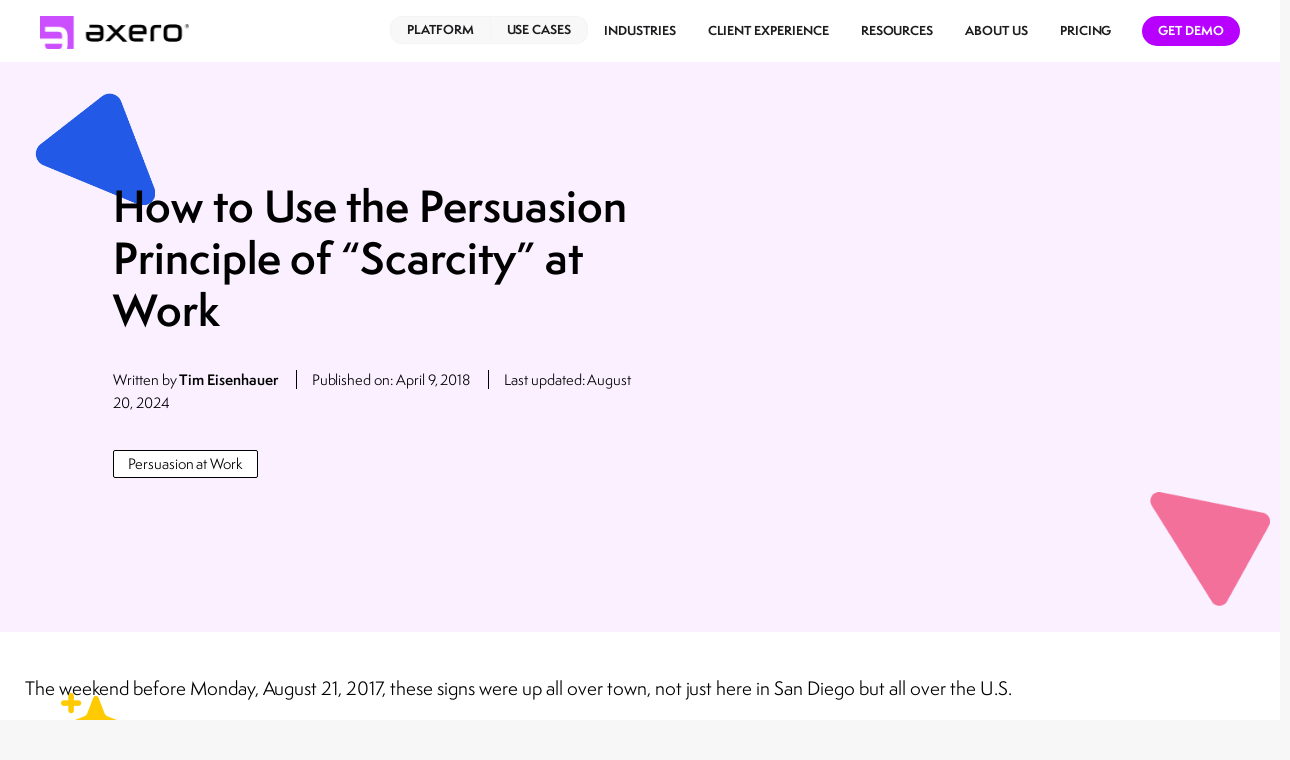

--- FILE ---
content_type: text/html; charset=UTF-8
request_url: https://axerosolutions.com/blog/how-to-use-the-persuasion-principle-of-scarcity-at-work
body_size: 55307
content:
<!DOCTYPE html>
<html lang="en">
<head>
<meta charset="UTF-8">
<meta name="viewport" content="width=device-width, initial-scale=1, shrink-to-fit=no">
<meta name='robots' content='index, follow, max-image-preview:large, max-snippet:-1, max-video-preview:-1' />
	<style>img:is([sizes="auto" i], [sizes^="auto," i]) { contain-intrinsic-size: 3000px 1500px }</style>
	
	<title>How to Use the Persuasion Principle of &quot;Scarcity&quot; at Work</title>
	<meta name="description" content="Discover how using &quot;scarcity&quot; can motivate employees, boost performance, and encourage healthy competition in the workplace." />
	<link rel="canonical" href="https://axerosolutions.com/blog/how-to-use-the-persuasion-principle-of-scarcity-at-work" />
	<meta property="og:locale" content="en_US" />
	<meta property="og:type" content="article" />
	<meta property="og:title" content="How to Use the Persuasion Principle of &quot;Scarcity&quot; at Work" />
	<meta property="og:description" content="Discover how using &quot;scarcity&quot; can motivate employees, boost performance, and encourage healthy competition in the workplace." />
	<meta property="og:url" content="https://axerosolutions.com/blog/how-to-use-the-persuasion-principle-of-scarcity-at-work" />
	<meta property="og:site_name" content="Axero Intranet" />
	<meta property="article:publisher" content="https://www.facebook.com/axerosolutions/" />
	<meta property="article:published_time" content="2018-04-09T22:41:21+00:00" />
	<meta property="article:modified_time" content="2024-08-20T10:21:47+00:00" />
	<meta property="og:image" content="https://no-cache.hubspot.com/cta/default/347412/4ce20599-8eb6-4521-8a75-7739f0a907bc.png" />
	<meta name="author" content="Tim Eisenhauer" />
	<meta name="twitter:card" content="summary_large_image" />
	<meta name="twitter:creator" content="@https://x.com/timeisenhauer" />
	<meta name="twitter:site" content="@axerosolutions" />
	<meta name="twitter:label1" content="Written by" />
	<meta name="twitter:data1" content="Tim Eisenhauer" />
	<meta name="twitter:label2" content="Est. reading time" />
	<meta name="twitter:data2" content="13 minutes" />


<link rel='dns-prefetch' href='//code.jquery.com' />

<link rel='stylesheet' id='wp-block-library-css' href='https://axerosolutions.com/wp-includes/css/dist/block-library/style.min.css' type='text/css' media='all' />
<style id='classic-theme-styles-inline-css' type='text/css'>
/*! This file is auto-generated */
.wp-block-button__link{color:#fff;background-color:#32373c;border-radius:9999px;box-shadow:none;text-decoration:none;padding:calc(.667em + 2px) calc(1.333em + 2px);font-size:1.125em}.wp-block-file__button{background:#32373c;color:#fff;text-decoration:none}
</style>
<style id='global-styles-inline-css' type='text/css'>
:root{--wp--preset--aspect-ratio--square: 1;--wp--preset--aspect-ratio--4-3: 4/3;--wp--preset--aspect-ratio--3-4: 3/4;--wp--preset--aspect-ratio--3-2: 3/2;--wp--preset--aspect-ratio--2-3: 2/3;--wp--preset--aspect-ratio--16-9: 16/9;--wp--preset--aspect-ratio--9-16: 9/16;--wp--preset--color--black: #000000;--wp--preset--color--cyan-bluish-gray: #abb8c3;--wp--preset--color--white: #ffffff;--wp--preset--color--pale-pink: #f78da7;--wp--preset--color--vivid-red: #cf2e2e;--wp--preset--color--luminous-vivid-orange: #ff6900;--wp--preset--color--luminous-vivid-amber: #fcb900;--wp--preset--color--light-green-cyan: #7bdcb5;--wp--preset--color--vivid-green-cyan: #00d084;--wp--preset--color--pale-cyan-blue: #8ed1fc;--wp--preset--color--vivid-cyan-blue: #0693e3;--wp--preset--color--vivid-purple: #9b51e0;--wp--preset--gradient--vivid-cyan-blue-to-vivid-purple: linear-gradient(135deg,rgba(6,147,227,1) 0%,rgb(155,81,224) 100%);--wp--preset--gradient--light-green-cyan-to-vivid-green-cyan: linear-gradient(135deg,rgb(122,220,180) 0%,rgb(0,208,130) 100%);--wp--preset--gradient--luminous-vivid-amber-to-luminous-vivid-orange: linear-gradient(135deg,rgba(252,185,0,1) 0%,rgba(255,105,0,1) 100%);--wp--preset--gradient--luminous-vivid-orange-to-vivid-red: linear-gradient(135deg,rgba(255,105,0,1) 0%,rgb(207,46,46) 100%);--wp--preset--gradient--very-light-gray-to-cyan-bluish-gray: linear-gradient(135deg,rgb(238,238,238) 0%,rgb(169,184,195) 100%);--wp--preset--gradient--cool-to-warm-spectrum: linear-gradient(135deg,rgb(74,234,220) 0%,rgb(151,120,209) 20%,rgb(207,42,186) 40%,rgb(238,44,130) 60%,rgb(251,105,98) 80%,rgb(254,248,76) 100%);--wp--preset--gradient--blush-light-purple: linear-gradient(135deg,rgb(255,206,236) 0%,rgb(152,150,240) 100%);--wp--preset--gradient--blush-bordeaux: linear-gradient(135deg,rgb(254,205,165) 0%,rgb(254,45,45) 50%,rgb(107,0,62) 100%);--wp--preset--gradient--luminous-dusk: linear-gradient(135deg,rgb(255,203,112) 0%,rgb(199,81,192) 50%,rgb(65,88,208) 100%);--wp--preset--gradient--pale-ocean: linear-gradient(135deg,rgb(255,245,203) 0%,rgb(182,227,212) 50%,rgb(51,167,181) 100%);--wp--preset--gradient--electric-grass: linear-gradient(135deg,rgb(202,248,128) 0%,rgb(113,206,126) 100%);--wp--preset--gradient--midnight: linear-gradient(135deg,rgb(2,3,129) 0%,rgb(40,116,252) 100%);--wp--preset--font-size--small: 13px;--wp--preset--font-size--medium: 20px;--wp--preset--font-size--large: 36px;--wp--preset--font-size--x-large: 42px;--wp--preset--spacing--20: 0.44rem;--wp--preset--spacing--30: 0.67rem;--wp--preset--spacing--40: 1rem;--wp--preset--spacing--50: 1.5rem;--wp--preset--spacing--60: 2.25rem;--wp--preset--spacing--70: 3.38rem;--wp--preset--spacing--80: 5.06rem;--wp--preset--shadow--natural: 6px 6px 9px rgba(0, 0, 0, 0.2);--wp--preset--shadow--deep: 12px 12px 50px rgba(0, 0, 0, 0.4);--wp--preset--shadow--sharp: 6px 6px 0px rgba(0, 0, 0, 0.2);--wp--preset--shadow--outlined: 6px 6px 0px -3px rgba(255, 255, 255, 1), 6px 6px rgba(0, 0, 0, 1);--wp--preset--shadow--crisp: 6px 6px 0px rgba(0, 0, 0, 1);}:where(.is-layout-flex){gap: 0.5em;}:where(.is-layout-grid){gap: 0.5em;}body .is-layout-flex{display: flex;}.is-layout-flex{flex-wrap: wrap;align-items: center;}.is-layout-flex > :is(*, div){margin: 0;}body .is-layout-grid{display: grid;}.is-layout-grid > :is(*, div){margin: 0;}:where(.wp-block-columns.is-layout-flex){gap: 2em;}:where(.wp-block-columns.is-layout-grid){gap: 2em;}:where(.wp-block-post-template.is-layout-flex){gap: 1.25em;}:where(.wp-block-post-template.is-layout-grid){gap: 1.25em;}.has-black-color{color: var(--wp--preset--color--black) !important;}.has-cyan-bluish-gray-color{color: var(--wp--preset--color--cyan-bluish-gray) !important;}.has-white-color{color: var(--wp--preset--color--white) !important;}.has-pale-pink-color{color: var(--wp--preset--color--pale-pink) !important;}.has-vivid-red-color{color: var(--wp--preset--color--vivid-red) !important;}.has-luminous-vivid-orange-color{color: var(--wp--preset--color--luminous-vivid-orange) !important;}.has-luminous-vivid-amber-color{color: var(--wp--preset--color--luminous-vivid-amber) !important;}.has-light-green-cyan-color{color: var(--wp--preset--color--light-green-cyan) !important;}.has-vivid-green-cyan-color{color: var(--wp--preset--color--vivid-green-cyan) !important;}.has-pale-cyan-blue-color{color: var(--wp--preset--color--pale-cyan-blue) !important;}.has-vivid-cyan-blue-color{color: var(--wp--preset--color--vivid-cyan-blue) !important;}.has-vivid-purple-color{color: var(--wp--preset--color--vivid-purple) !important;}.has-black-background-color{background-color: var(--wp--preset--color--black) !important;}.has-cyan-bluish-gray-background-color{background-color: var(--wp--preset--color--cyan-bluish-gray) !important;}.has-white-background-color{background-color: var(--wp--preset--color--white) !important;}.has-pale-pink-background-color{background-color: var(--wp--preset--color--pale-pink) !important;}.has-vivid-red-background-color{background-color: var(--wp--preset--color--vivid-red) !important;}.has-luminous-vivid-orange-background-color{background-color: var(--wp--preset--color--luminous-vivid-orange) !important;}.has-luminous-vivid-amber-background-color{background-color: var(--wp--preset--color--luminous-vivid-amber) !important;}.has-light-green-cyan-background-color{background-color: var(--wp--preset--color--light-green-cyan) !important;}.has-vivid-green-cyan-background-color{background-color: var(--wp--preset--color--vivid-green-cyan) !important;}.has-pale-cyan-blue-background-color{background-color: var(--wp--preset--color--pale-cyan-blue) !important;}.has-vivid-cyan-blue-background-color{background-color: var(--wp--preset--color--vivid-cyan-blue) !important;}.has-vivid-purple-background-color{background-color: var(--wp--preset--color--vivid-purple) !important;}.has-black-border-color{border-color: var(--wp--preset--color--black) !important;}.has-cyan-bluish-gray-border-color{border-color: var(--wp--preset--color--cyan-bluish-gray) !important;}.has-white-border-color{border-color: var(--wp--preset--color--white) !important;}.has-pale-pink-border-color{border-color: var(--wp--preset--color--pale-pink) !important;}.has-vivid-red-border-color{border-color: var(--wp--preset--color--vivid-red) !important;}.has-luminous-vivid-orange-border-color{border-color: var(--wp--preset--color--luminous-vivid-orange) !important;}.has-luminous-vivid-amber-border-color{border-color: var(--wp--preset--color--luminous-vivid-amber) !important;}.has-light-green-cyan-border-color{border-color: var(--wp--preset--color--light-green-cyan) !important;}.has-vivid-green-cyan-border-color{border-color: var(--wp--preset--color--vivid-green-cyan) !important;}.has-pale-cyan-blue-border-color{border-color: var(--wp--preset--color--pale-cyan-blue) !important;}.has-vivid-cyan-blue-border-color{border-color: var(--wp--preset--color--vivid-cyan-blue) !important;}.has-vivid-purple-border-color{border-color: var(--wp--preset--color--vivid-purple) !important;}.has-vivid-cyan-blue-to-vivid-purple-gradient-background{background: var(--wp--preset--gradient--vivid-cyan-blue-to-vivid-purple) !important;}.has-light-green-cyan-to-vivid-green-cyan-gradient-background{background: var(--wp--preset--gradient--light-green-cyan-to-vivid-green-cyan) !important;}.has-luminous-vivid-amber-to-luminous-vivid-orange-gradient-background{background: var(--wp--preset--gradient--luminous-vivid-amber-to-luminous-vivid-orange) !important;}.has-luminous-vivid-orange-to-vivid-red-gradient-background{background: var(--wp--preset--gradient--luminous-vivid-orange-to-vivid-red) !important;}.has-very-light-gray-to-cyan-bluish-gray-gradient-background{background: var(--wp--preset--gradient--very-light-gray-to-cyan-bluish-gray) !important;}.has-cool-to-warm-spectrum-gradient-background{background: var(--wp--preset--gradient--cool-to-warm-spectrum) !important;}.has-blush-light-purple-gradient-background{background: var(--wp--preset--gradient--blush-light-purple) !important;}.has-blush-bordeaux-gradient-background{background: var(--wp--preset--gradient--blush-bordeaux) !important;}.has-luminous-dusk-gradient-background{background: var(--wp--preset--gradient--luminous-dusk) !important;}.has-pale-ocean-gradient-background{background: var(--wp--preset--gradient--pale-ocean) !important;}.has-electric-grass-gradient-background{background: var(--wp--preset--gradient--electric-grass) !important;}.has-midnight-gradient-background{background: var(--wp--preset--gradient--midnight) !important;}.has-small-font-size{font-size: var(--wp--preset--font-size--small) !important;}.has-medium-font-size{font-size: var(--wp--preset--font-size--medium) !important;}.has-large-font-size{font-size: var(--wp--preset--font-size--large) !important;}.has-x-large-font-size{font-size: var(--wp--preset--font-size--x-large) !important;}
:where(.wp-block-post-template.is-layout-flex){gap: 1.25em;}:where(.wp-block-post-template.is-layout-grid){gap: 1.25em;}
:where(.wp-block-columns.is-layout-flex){gap: 2em;}:where(.wp-block-columns.is-layout-grid){gap: 2em;}
:root :where(.wp-block-pullquote){font-size: 1.5em;line-height: 1.6;}
</style>
<link rel='stylesheet' id='eic_public-css' href='https://axerosolutions.com/wp-content/plugins/easy-image-collage/css/public.css' type='text/css' media='screen' />
<link rel='stylesheet' id='searchandfilter-css' href='https://axerosolutions.com/wp-content/plugins/search-filter/style.css' type='text/css' media='all' />
<link rel='stylesheet' id='ppress-frontend-css' href='https://axerosolutions.com/wp-content/plugins/wp-user-avatar/assets/css/frontend.min.css' type='text/css' media='all' />
<link rel='stylesheet' id='ppress-flatpickr-css' href='https://axerosolutions.com/wp-content/plugins/wp-user-avatar/assets/flatpickr/flatpickr.min.css' type='text/css' media='all' />
<link rel='stylesheet' id='ppress-select2-css' href='https://axerosolutions.com/wp-content/plugins/wp-user-avatar/assets/select2/select2.min.css' type='text/css' media='all' />
<link rel='stylesheet' id='ez-toc-css' href='https://axerosolutions.com/wp-content/plugins/easy-table-of-contents/assets/css/screen.min.css' type='text/css' media='all' />
<style id='ez-toc-inline-css' type='text/css'>
div#ez-toc-container .ez-toc-title {font-size: 120%;}div#ez-toc-container .ez-toc-title {font-weight: 500;}div#ez-toc-container ul li {font-size: 95%;}div#ez-toc-container ul li {font-weight: 500;}div#ez-toc-container nav ul ul li {font-size: 90%;}
.ez-toc-container-direction {direction: ltr;}.ez-toc-counter ul {direction: ltr;counter-reset: item ;}.ez-toc-counter nav ul li a::before {content: counter(item, disc) '  ';margin-right: .2em; counter-increment: item;flex-grow: 0;flex-shrink: 0;float: left;	 }.ez-toc-widget-direction {direction: ltr;}.ez-toc-widget-container ul {direction: ltr;counter-reset: item ;}.ez-toc-widget-container nav ul li a::before {content: counter(item, disc) '  ';margin-right: .2em; counter-increment: item;flex-grow: 0;flex-shrink: 0;float: left;	 }
</style>
<link rel='stylesheet' id='understrap-styles-css' href='https://axerosolutions.com/wp-content/themes/UnderStrap%20Framework%20Parent/css/theme.min.css' type='text/css' media='all' />
<link rel='stylesheet' id='calculator-styles-css' href='https://axerosolutions.com/wp-content/themes/UnderStrap%20Framework%20Parent/css/calculator.css' type='text/css' media='all' />
<script type="text/javascript" src="https://code.jquery.com/jquery-3.6.0.min.js" id="jquery-js"></script>
<script type="text/javascript" src="https://axerosolutions.com/wp-content/plugins/wp-user-avatar/assets/flatpickr/flatpickr.min.js" id="ppress-flatpickr-js"></script>
<script type="text/javascript" src="https://axerosolutions.com/wp-content/plugins/wp-user-avatar/assets/select2/select2.min.js" id="ppress-select2-js"></script>
<style type="text/css">.eic-image .eic-image-caption {bottom: 0;left: 0;right: 0;text-align: left;font-size: 12px;color: rgba(255,255,255,1);background-color: rgba(0,0,0,0.7);}</style><!-- Google Tag Manager -->
<script>(function(w,d,s,l,i){w[l]=w[l]||[];w[l].push({'gtm.start':
new Date().getTime(),event:'gtm.js'});var f=d.getElementsByTagName(s)[0],
j=d.createElement(s),dl=l!='dataLayer'?'&l='+l:'';j.async=true;j.src=
'https://www.googletagmanager.com/gtm.js?id='+i+dl;f.parentNode.insertBefore(j,f);
})(window,document,'script','dataLayer','GTM-MGSV7FD');</script>
<!-- End Google Tag Manager -->

<!-- Hotjar Tracking Code for https://axerosolutions.com/ -->
<script id="hotjar-no-tracker">
    (function(h,o,t,j,a,r){
        h.hj=h.hj||function(){(h.hj.q=h.hj.q||[]).push(arguments)};
        h._hjSettings={hjid:5214429,hjsv:6};
        a=o.getElementsByTagName('head')[0];
        r=o.createElement('script');r.async=1;
        r.src=t+h._hjSettings.hjid+j+h._hjSettings.hjsv;
        a.appendChild(r);
    })(window,document,'https://static.hotjar.com/c/hotjar-','.js?sv=');
</script>


<meta name=“facebook-domain-verification” content=“3r09vm2wtjw5hb5flny5cn8v2hbj3n” />


<meta name="google-site-verification" content="HTeLzeIhia7pmfGXsdN0kQOzfXbRffcTrqhjJo3eQJg" />


<!-- G2 Crowd -->
<script>(function (c, p, d, u, id, i) {
  id = ''; // Optional Custom ID for user in your system
  u = 'https://tracking.g2crowd.com/attribution_tracking/conversions/' + c + '.js?p=' + encodeURI(p) + '&e=' + id;
  i = document.createElement('script');
  i.type = 'application/javascript';
  i.async = true;
  i.src = u;
  d.getElementsByTagName('head')[0].appendChild(i);
}("1356", document.location.href, document));</script>
<!-- End G2 Crowd -->

<!-- Start of 6sense -->
<script id="6si-custom">
  window._6si = window._6si || [];
  window._6si.push(['enableEventTracking', true]);
  window._6si.push(['setToken', '9b08642885c7d6ca5d6caf1e37fcf0b2']);
  window._6si.push(['setEndpoint', 'b.6sc.co']);

  // Wait until DOM is fully loaded
  document.addEventListener('DOMContentLoaded', function () {
    var gd = document.createElement('script');
    gd.type = 'text/javascript';
    gd.async = true;
    gd.src = '//j.6sc.co/6si.min.js';
    var s = document.getElementsByTagName('script')[0];
    s.parentNode.insertBefore(gd, s);
  });
</script>
<!-- End of 6sense -->


<!-- SharpSpring -->
<script type="text/javascript">
        var _ss = _ss || [];
    _ss.push(['_setDomain', 'https://koi-3RY4QIVM38.marketingautomation.services/net']);
    _ss.push(['_setAccount', 'KOI-1FZ71YJKC0WPC8']);
    _ss.push(['_trackPageView']);
    window._pa = window._pa || {};
    // _pa.orderId = "myOrderId"; // OPTIONAL: attach unique conversion identifier to conversions
    // _pa.revenue = "19.99"; // OPTIONAL: attach dynamic purchase values to conversions
    // _pa.productId = "myProductId"; // OPTIONAL: Include product ID for use with dynamic ads
(function() {
    var ss = document.createElement('script');
    ss.type = 'text/javascript'; ss.async = true;
    ss.src = ('https:' == document.location.protocol ? 'https://' : 'http://') + 'koi-3RY4QIVM38.marketingautomation.services/client/ss.js?ver=2.4.0';
    var scr = document.getElementsByTagName('script')[0];
    scr.parentNode.insertBefore(ss, scr);
})();
</script>
<!--End of SharpSpring -->
<script src="https://analytics.ahrefs.com/analytics.js" data-key="8nkXVSwggS2+SvKKoEicaw" async></script>


<script type="text/javascript" id="linkedin-tracker">
_linkedin_partner_id = "3328458";
window._linkedin_data_partner_ids = window._linkedin_data_partner_ids || [];
window._linkedin_data_partner_ids.push(_linkedin_partner_id);
</script><script type="text/javascript">
(function(l) {
if (!l){window.lintrk = function(a,b){window.lintrk.q.push([a,b])};
window.lintrk.q=[]}
var s = document.getElementsByTagName("script")[0];
var b = document.createElement("script");
b.type = "text/javascript";b.async = true;
b.src = "https://snap.licdn.com/li.lms-analytics/insight.min.js";
s.parentNode.insertBefore(b, s);})(window.lintrk);
</script>
<noscript>
<img height="1" width="1" style="display:none;" alt="" src="https://px.ads.linkedin.com/collect/?pid=3328458&fmt=gif" />
</noscript>


<script>

!function(f,b,e,v,n,t,s)

{if(f.fbq)return;n=f.fbq=function(){n.callMethod?

n.callMethod.apply(n,arguments):n.queue.push(arguments)};

if(!f._fbq)f._fbq=n;n.push=n;n.loaded=!0;n.version='2.0';

n.queue=[];t=b.createElement(e);t.async=!0;

t.src=v;s=b.getElementsByTagName(e)[0];

s.parentNode.insertBefore(t,s)}(window, document,'script',

'https://connect.facebook.net/en_US/fbevents.js');

fbq('init', '340826834044541');

fbq('track', 'PageView');

</script>

<noscript><img height="1" width="1" style="display:none"

src="https://www.facebook.com/tr?id=340826834044541&ev=PageView&noscript=1"

/></noscript>

<!-- End Meta Pixel Code -->

<script>// Popup Contents Injection 
jQuery(function ($) {

    const popupMap = {
  "/insights/top-document-control-software": {
    title: "Modern document control in action",
    subtitle: "See how leading companies keep documents under control.",
    cta: "Watch a free demo",
    link: "?title_copy=" + encodeURIComponent("Modern document control in action")
  },
  "/insights/top-digital-workplace-solutions": {
    title: "A real digital workplace, no theory",
    subtitle: "Watch how POET increased employee engagement by 85%",
    cta: "Watch a free demo",
    link: "?title_copy=" + encodeURIComponent("A real digital workplace, no theory")
  },
  "/insights/top-document-management-software": {
    title: "How document management actually works",
    subtitle: "See how ASBTDC teams cut search time significantly.",
    cta: "Watch a free demo",
    link: "?title_copy=" + encodeURIComponent("How document management actually works")
  },
  "/insights/top-enterprise-communication-software": {
    title: "Enterprise communication that people actually use",
    subtitle: "See how Movement Mortgage reduced internal emails by 75%",
    cta: "Watch a free demo",
    link: "?title_copy=" + encodeURIComponent("Enterprise communication that people actually use")
  },
  "/insights/top-digital-employee-experience-software": {
    title: "A modern employee experience in practice",
    subtitle: "See why 95% of Ohio Valley Bank staff use eoplyee experience software every day.",
    cta: "Watch a free demo",
    link: "?title_copy=" + encodeURIComponent("A modern employee experience in practice")
  },
  "/insights/top-content-collaboration-software": {
    title: "Content collaboration without friction",
    subtitle: "See how Ohio Valley Bank dramatically improved content collaboration.",
    cta: "Watch a free demo",
    link: "?title_copy=" + encodeURIComponent("Content collaboration without friction")
  },
  "/insights/top-employee-portal-software": {
    title: "What a good employee portal feels like",
    subtitle: "Employee portals fail fast when chosen badly. See why",
    cta: "Watch a free demo",
    link: "?title_copy=" + encodeURIComponent("What a good employee portal feels like")
  },
  "/insights/top-business-process-management-software": {
    title: "Business processes, clearly explained",
    subtitle: "Stop guessing how BPM tools work. See it clearly.",
    cta: "Watch a free demo",
    link: "?title_copy=" + encodeURIComponent("Business processes, clearly explained")
  },
  "/insights/top-sharepoint-alternatives": {
    title: "A modern alternative to SharePoint",
    subtitle: "Leaving SharePoint can be daunting without seeing the alternative.",
    cta: "Watch a free demo",
    link: "?title_copy=" + encodeURIComponent("A modern alternative to SharePoint")
  },
  "/insights/top-collaboration-tools-for-business": {
    title: "Collaboration tools, quickly understood",
    subtitle: "Shortlist faster by seeing collaboration in action.",
    cta: "Watch a free demo",
    link: "?title_copy=" + encodeURIComponent("Collaboration tools, quickly understood")
  },
  "/insights/top-organizational-communication-tools": {
    title: "Organisational communication done right",
    subtitle: "When communication breaks, work slows down. See the fix.",
    cta: "Watch a free demo",
    link: "?title_copy=" + encodeURIComponent("Organisational communication done right")
  },
  "/insights/top-enterprise-productivity-software": {
    title: "What productive teams use",
    subtitle: "Productivity tools should save time. See how.",
    cta: "Watch a free demo",
    link: "?title_copy=" + encodeURIComponent("What productive teams use")
  },
  "/insights/top-digital-workplace-software": {
    title: "Inside a modern digital workplace",
    subtitle: "A digital workplace is easier to understand when you see it.",
    cta: "Watch a free demo",
    link: "?title_copy=" + encodeURIComponent("Inside a modern digital workplace")
  },
  "/insights/top-content-collaboration-tools": {
    title: "Content collaboration done right",
    subtitle: "See how Wisconsin School of Business dramatically improved knowledge sharing.",
    cta: "Watch a free demo",
    link: "?title_copy=" + encodeURIComponent("Content collaboration done right")
  },
  "/insights/top-employee-self-service-portal-software": {
    title: "Employee self service that works",
    subtitle: "Self service should not need training. See why.",
    cta: "Watch a free demo",
    link: "?title_copy=" + encodeURIComponent("Employee self service that works")
  },
  "/insights/top-virtual-team-collaboration-software-tools": {
    title: "How virtual teams collaborate",
    subtitle: "Remote teams fail with the wrong tools. See what works.",
    cta: "Watch a free demo",
    link: "?title_copy=" + encodeURIComponent("How virtual teams collaborate")
  },
  "/insights/top-custom-intranet-software": {
    title: "A modern custom intranet",
    subtitle: "See how modern organisations build intranets today.",
    cta: "Watch a free demo",
    link: "?title_copy=" + encodeURIComponent("A modern custom intranet")
  },
  "/insights/top-company-culture-software-platforms": {
    title: "What real culture software looks like",
    subtitle: "Most culture tools look good on lists. Few change behaviour.",
    cta: "Watch a free demo",
    link: "?title_copy=" + encodeURIComponent("What real culture software looks like")
  },
  "/insights/top-office-intranet-software": {
    title: "Inside a modern office intranet",
    subtitle: "The wrong intranet choice is hard to undo. See it working first.",
    cta: "Watch a free demo",
    link: "?title_copy=" + encodeURIComponent("Inside a modern office intranet")
  },
  "/insights/top-hr-intranet-software": {
    title: "An HR intranet people actually use",
    subtitle: "HR intranets fail when employees avoid them. See why some do not.",
    cta: "Watch a free demo",
    link: "?title_copy=" + encodeURIComponent("An HR intranet people actually use")
  },
  "/insights/top-remote-team-collaboration-software": {
    title: "How remote teams collaborate",
    subtitle: "Remote teams break with the wrong tools. See what works.",
    cta: "Watch a free demo",
    link: "?title_copy=" + encodeURIComponent("How remote teams collaborate")
  },
  "/insights/top-employee-directory-software": {
    title: "Employee directories that save time",
    subtitle: "Most directories waste time. See the difference.",
    cta: "Watch a free demo",
    link: "?title_copy=" + encodeURIComponent("Employee directories that save time")
  },
  "/insights/top-task-management-software": {
    title: "Task management without the noise",
    subtitle: "Too many tools. Too much noise. See task management clearly.",
    cta: "Watch a free demo",
    link: "?title_copy=" + encodeURIComponent("Task management without the noise")
  },
  "/insights/top-employee-engagement-platforms": {
    title: "What real employee engagement looks like",
    subtitle: "Engagement tools look impressive on lists. Most do nothing.",
    cta: "Watch a free demo",
    link: "?title_copy=" + encodeURIComponent("What real employee engagement looks like")
  },
  "/insights/top-business-collaboration-software": {
    title: "Business collaboration, clearly shown",
    subtitle: "Collaboration tools blur together fast. See the difference.",
    cta: "Watch a free demo",
    link: "?title_copy=" + encodeURIComponent("Business collaboration, clearly shown")
  },
  "/insights/top-company-portal-software": {
    title: "Inside a company portal that works",
    subtitle: "Company portals fail quietly. See what works before choosing.",
    cta: "Watch a free demo",
    link: "?title_copy=" + encodeURIComponent("Inside a company portal that works")
  },
  "/insights/top-company-knowledge-bases": {
    title: "Knowledge bases people actually use",
    subtitle: "Most knowledge bases rot over time. See why some do not.",
    cta: "Watch a free demo",
    link: "?title_copy=" + encodeURIComponent("Knowledge bases people actually use")
  },
  "/insights/top-employee-collaboration-tools": {
    title: "Collaboration without the friction",
    subtitle: "Tools promise collaboration. Few save time.",
    cta: "Watch a free demo",
    link: "?title_copy=" + encodeURIComponent("Collaboration without the friction")
  },
  "/insights/top-knowledge-management-software": {
    title: "Knowledge management, simply explained",
    subtitle: "Knowledge management sounds complex. It should not be.",
    cta: "Watch a free demo",
    link: "?title_copy=" + encodeURIComponent("Knowledge management, simply explained")
  },
  "/insights/top-enterprise-team-collaboration-software": {
    title: "Collaboration that scales",
    subtitle: "Enterprise tools break at scale. See which ones do not.",
    cta: "Watch a free demo",
    link: "?title_copy=" + encodeURIComponent("Collaboration that scales")
  },
  "/insights/top-internal-social-network-software": {
    title: "An internal network people actually use",
    subtitle: "Most internal social networks go quiet fast.",
    cta: "Watch a free demo",
    link: "?title_copy=" + encodeURIComponent("An internal network people actually use")
  },
  "/insights/top-workplace-communication-software": {
    title: "Workplace communication without noise",
    subtitle: "Too many messages slow work down. See the fix.",
    cta: "Watch a free demo",
    link: "?title_copy=" + encodeURIComponent("Workplace communication without noise")
  },
  "/insights/top-user-friendly-intranet-software": {
    title: "A genuinely user friendly intranet",
    subtitle: "User friendly is meaningless until you see it.",
    cta: "Watch a free demo",
    link: "?title_copy=" + encodeURIComponent("A genuinely user friendly intranet")
  },
  "/insights/top-office-collaboration-software": {
    title: "Office collaboration, made clear",
    subtitle: "Office collaboration tools all sound the same.",
    cta: "Watch a free demo",
    link: "?title_copy=" + encodeURIComponent("Office collaboration, made clear")
  },
  "/insights/top-staff-communication-software": {
    title: "Communication staff actually follow",
    subtitle: "Staff communication breaks more than it helps.",
    cta: "Watch a free demo",
    link: "?title_copy=" + encodeURIComponent("Communication staff actually follow")
  },
  "/insights/top-online-collaboration-tools": {
    title: "Online collaboration that works",
    subtitle: "Online collaboration gets messy fast.",
    cta: "Watch a free demo",
    link: "?title_copy=" + encodeURIComponent("Online collaboration that works")
  },
  "/insights/top-team-collaboration-software": {
    title: "How teams really collaborate",
    subtitle: "Teams suffer long after the wrong choice.",
    cta: "Watch a free demo",
    link: "?title_copy=" + encodeURIComponent("How teams really collaborate")
  },
  "/insights/top-software-for-operations-leaders": {
    title: "Operations software in action",
    subtitle: "Ops software should reduce chaos. Most add to it.",
    cta: "Watch a free demo",
    link: "?title_copy=" + encodeURIComponent("Operations software in action")
  },
  "/insights/top-digital-operations-platforms": {
    title: "Digital operations, clearly shown",
    subtitle: "Digital operations platforms feel heavier than they should.",
    cta: "Watch a free demo",
    link: "?title_copy=" + encodeURIComponent("Digital operations, clearly shown")
  },
  "/insights/top-enterprise-content-governance-tools": {
    title: "Content governance without confusion",
    subtitle: "Content governance fails when nobody understands it.",
    cta: "Watch a free demo",
    link: "?title_copy=" + encodeURIComponent("Content governance without confusion")
  },
  "/insights/top-internal-helpdesk-software": {
    title: "Helpdesk software employees accept",
    subtitle: "Internal helpdesks frustrate users first.",
    cta: "Watch a free demo",
    link: "?title_copy=" + encodeURIComponent("Helpdesk software employees accept")
  },
  "/insights/top-internal-it-service-desk-software": {
    title: "IT service desks that scale",
    subtitle: "IT desks drown in tickets with the wrong tools.",
    cta: "Watch a free demo",
    link: "?title_copy=" + encodeURIComponent("IT service desks that scale")
  },
  "/insights/top-software-for-hr-operations-teams": {
    title: "HR operations done properly",
    subtitle: "HR ops tools often create more work.",
    cta: "Watch a free demo",
    link: "?title_copy=" + encodeURIComponent("HR operations done properly")
  },
  "/insights/top-content-lifecycle-management-software": {
    title: "Content lifecycle management, simplified",
    subtitle: "Content lifecycle management sounds painful.",
    cta: "Watch a free demo",
    link: "?title_copy=" + encodeURIComponent("Content lifecycle management, simplified")
  },
  "/insights/top-internal-announcement-software": {
    title: "Internal announcements people notice",
    subtitle: "Announcements fail when nobody reads them.",
    cta: "Watch a free demo",
    link: "?title_copy=" + encodeURIComponent("Internal announcements people notice")
  },
  "/insights/top-enterprise-search-software": {
    title: "Enterprise search that actually finds answers",
    subtitle: "Enterprise search fails when it cannot find anything.",
    cta: "Watch a free demo",
    link: "?title_copy=" + encodeURIComponent("Enterprise search that actually finds answers")
  },
  "/insights/top-software-for-compliance-and-risk-teams": {
    title: "Compliance and risk, clearly handled",
    subtitle: "Compliance tools only matter when things go wrong.",
    cta: "Watch a free demo",
    link: "?title_copy=" + encodeURIComponent("Compliance and risk, clearly handled")
  },
  "/insights/top-sop-software": {
    title: "SOP software people actually use",
    subtitle: "SOPs are useless if nobody follows them.",
    cta: "Watch a free demo",
    link: "?title_copy=" + encodeURIComponent("SOP software people actually use")
  },
  "/insights/top-low-code-platforms-for-internal-applications": {
    title: "Low code done properly",
    subtitle: "Low code platforms promise speed. Many create mess.",
    cta: "Watch a free demo",
    link: "?title_copy=" + encodeURIComponent("Low code done properly")
  },
  "/insights/top-access-control-software": {
    title: "Access control without blind spots",
    subtitle: "Access control breaks quietly until it does not.",
    cta: "Watch a free demo",
    link: "?title_copy=" + encodeURIComponent("Access control without blind spots")
  },
  "/insights/top-internal-operations-software": {
    title: "Internal operations, simplified",
    subtitle: "Internal operations tools sprawl fast.",
    cta: "Watch a free demo",
    link: "?title_copy=" + encodeURIComponent("Internal operations, simplified")
  },
  "/insights/top-internal-systems-for-mid-sized-companies": {
    title: "Systems that grow with you",
    subtitle: "Mid sized teams outgrow tools faster than expected.",
    cta: "Watch a free demo",
    link: "?title_copy=" + encodeURIComponent("Systems that grow with you")
  },
  "/insights/top-user-permissions-management-software": {
    title: "Permissions under control",
    subtitle: "Permissions drift until security breaks.",
    cta: "Watch a free demo",
    link: "?title_copy=" + encodeURIComponent("Permissions under control")
  },
  "/insights/top-workplace-systems-software": {
    title: "Workplace systems, clearly shown",
    subtitle: "Workplace systems sound bigger than they need to be.",
    cta: "Watch a free demo",
    link: "?title_copy=" + encodeURIComponent("Workplace systems, clearly shown")
  },
  "/insights/top-internal-business-systems": {
    title: "Internal systems that make sense",
    subtitle: "Internal systems multiply quietly.",
    cta: "Watch a free demo",
    link: "?title_copy=" + encodeURIComponent("Internal systems that make sense")
  },
  "/insights/top-software-for-transformation-teams": {
    title: "Software that supports change",
    subtitle: "Transformation stalls without the right systems.",
    cta: "Watch a free demo",
    link: "?title_copy=" + encodeURIComponent("Software that supports change")
  },
  "/insights/top-internal-training-software": {
    title: "Training people actually complete",
    subtitle: "Training software fails when nobody finishes it.",
    cta: "Watch a free demo",
    link: "?title_copy=" + encodeURIComponent("Training people actually complete")
  },
  "/insights/top-no-code-platforms-for-internal-tools": {
    title: "No code without chaos",
    subtitle: "No code tools spread faster than governance.",
    cta: "Watch a free demo",
    link: "?title_copy=" + encodeURIComponent("No code without chaos")
  },
  "/insights/top-process-documentation-software": {
    title: "Process documentation that stays current",
    subtitle: "Process docs rot the moment they are written.",
    cta: "Watch a free demo",
    link: "?title_copy=" + encodeURIComponent("Process documentation that stays current")
  },
  "/insights/top-software-for-it-operations-teams": {
    title: "IT operations without noise",
    subtitle: "IT ops tools add alerts faster than answers.",
    cta: "Watch a free demo",
    link: "?title_copy=" + encodeURIComponent("IT operations without noise")
  },
  "/insights/top-software-for-people-operations": {
    title: "People operations made simpler",
    subtitle: "People ops tools create more admin than insight.",
    cta: "Watch a free demo",
    link: "?title_copy=" + encodeURIComponent("People operations made simpler")
  },
  "/insights/top-learning-enablement-platforms": {
    title: "Learning enablement in practice",
    subtitle: "Enablement platforms promise learning. Few deliver it.",
    cta: "Watch a free demo",
    link: "?title_copy=" + encodeURIComponent("Learning enablement in practice")
  },
  "/insights/top-internal-compliance-management-software": {
    title: "Compliance management, clearly shown",
    subtitle: "Compliance only matters when it fails.",
    cta: "Watch a free demo",
    link: "?title_copy=" + encodeURIComponent("Compliance management, clearly shown")
  },
  "/insights/top-internal-broadcast-messaging-tools": {
    title: "Broadcast messaging people notice",
    subtitle: "Broadcast messages fail when nobody reads them.",
    cta: "Watch a free demo",
    link: "?title_copy=" + encodeURIComponent("Broadcast messaging people notice")
  },
  "/insights/top-11-internal-systems-integration-software": {
    title: "Internal systems working together",
    subtitle: "Integrations fail where nobody is looking.",
    cta: "Watch a free demo",
    link: "?title_copy=" + encodeURIComponent("Internal systems working together")
  },
  "/insights/top-internal-documentation-software": {
    title: "Documentation that stays useful",
    subtitle: "Internal docs rot almost immediately.",
    cta: "Watch a free demo",
    link: "?title_copy=" + encodeURIComponent("Documentation that stays useful")
  },
		"/insights/top-software-for-operations-leaders": {
    title: "Software operations leaders rely on",
    subtitle: "Ops leaders need clarity, not more dashboards.",
    cta: "Watch a free demo",
    link: "?title_copy=" + encodeURIComponent("Software operations leaders rely on")
  },
  "/insights/top-software-for-digital-workplace-managers": {
    title: "Inside a digital workplace that holds together",
    subtitle: "Digital workplaces unravel faster than expected.",
    cta: "Watch a free demo",
    link: "?title_copy=" + encodeURIComponent("Inside a digital workplace that holds together")
  },
  "/insights/top-secure-internal-file-access-software": {
    title: "Secure file access in practice",
    subtitle: "Secure access breaks quietly until it does not.",
    cta: "Watch a free demo",
    link: "?title_copy=" + encodeURIComponent("Secure file access in practice")
  },
  "/insights/top-software-for-knowledge-managers": {
    title: "How knowledge is actually managed",
    subtitle: "Knowledge disappears faster than teams expect.",
    cta: "Watch a free demo",
    link: "?title_copy=" + encodeURIComponent("How knowledge is actually managed")
  },
  "/insights/top-internal-audit-management-software": {
    title: "Audit management without surprises",
    subtitle: "Audits expose weak systems instantly.",
    cta: "Watch a free demo",
    link: "?title_copy=" + encodeURIComponent("Audit management without surprises")
  },
  "/insights/top-business-process-mapping-software": {
    title: "Business processes, clearly mapped",
    subtitle: "Process maps fail when nobody understands them.",
    cta: "Watch a free demo",
    link: "?title_copy=" + encodeURIComponent("Business processes, clearly mapped")
  },
  "/insights/top-employee-enablement-software": {
    title: "What employee enablement looks like",
    subtitle: "Enablement tools promise impact. Few deliver it.",
    cta: "Watch a free demo",
    link: "?title_copy=" + encodeURIComponent("What employee enablement looks like")
  },
  "/insights/top-enterprise-integration-platforms": {
    title: "Integration that scales",
    subtitle: "Enterprise integrations crack under pressure.",
    cta: "Watch a free demo",
    link: "?title_copy=" + encodeURIComponent("Integration that scales")
  },
  "/insights/top-policy-management-software": {
    title: "Policy management that sticks",
    subtitle: "Policies fail when they are ignored.",
    cta: "Watch a free demo",
    link: "?title_copy=" + encodeURIComponent("Policy management that sticks")
  },
  "/insights/top-approval-workflow-software": {
    title: "Approval workflows without delays",
    subtitle: "Approvals slow work more than they should.",
    cta: "Watch a free demo",
    link: "?title_copy=" + encodeURIComponent("Approval workflows without delays")
  },
  "/insights/top-workflow-automation-software": {
    title: "Workflow automation done properly",
    subtitle: "Automation adds friction when done badly.",
    cta: "Watch a free demo",
    link: "?title_copy=" + encodeURIComponent("Workflow automation done properly")
  },
  "/insights/top-productivity-analytics-software": {
    title: "Productivity analytics explained",
    subtitle: "Productivity metrics mislead without context.",
    cta: "Watch a free demo",
    link: "?title_copy=" + encodeURIComponent("Productivity analytics explained")
  },
  "/insights/top-compliance-training-software": {
    title: "Compliance training people complete",
    subtitle: "Compliance training fails when nobody finishes it.",
    cta: "Watch a free demo",
    link: "?title_copy=" + encodeURIComponent("Compliance training people complete")
  },
  "/insights/top-organizational-reporting-software": {
    title: "Organisational reporting that informs",
    subtitle: "Reporting creates noise instead of answers.",
    cta: "Watch a free demo",
    link: "?title_copy=" + encodeURIComponent("Organisational reporting that informs")
  },
  "/insights/top-knowledge-discovery-software": {
    title: "Knowledge discovery in action",
    subtitle: "Finding knowledge should not feel blind.",
    cta: "Watch a free demo",
    link: "?title_copy=" + encodeURIComponent("Knowledge discovery in action")
  },
  "/insights/top-certification-and-compliance-tracking-software": {
    title: "Compliance tracking made visible",
    subtitle: "Compliance gaps hide in spreadsheets.",
    cta: "Watch a free demo",
    link: "?title_copy=" + encodeURIComponent("Compliance tracking made visible")
  },
  "/insights/top-in-app-guidance-and-enablement-software": {
    title: "In app guidance that helps",
    subtitle: "In app guidance fails when users ignore it.",
    cta: "Watch a free demo",
    link: "?title_copy=" + encodeURIComponent("In app guidance that helps")
  },
  "/insights/top-employee-feedback-software": {
    title: "Employee feedback that drives action",
    subtitle: "Feedback tools collect data, not change.",
    cta: "Watch a free demo",
    link: "?title_copy=" + encodeURIComponent("Employee feedback that drives action")
  },
  "/insights/top-employee-communications-measurement-tools": {
    title: "Communication measurement that matters",
    subtitle: "Measuring communication means nothing without insight.",
    cta: "Watch a free demo",
    link: "?title_copy=" + encodeURIComponent("Communication measurement that matters")
  },
  "/insights/top-change-management-software": {
    title: "Change management in practice",
    subtitle: "Change fails when systems do not support it.",
    cta: "Watch a free demo",
    link: "?title_copy=" + encodeURIComponent("Change management in practice")
  },
  "/insights/top-continuous-listening-platforms": {
    title: "Continuous listening done right",
    subtitle: "Listening tools overwhelm without action.",
    cta: "Watch a free demo",
    link: "?title_copy=" + encodeURIComponent("Continuous listening done right")
  },
  "/insights/top-digital-adoption-platforms": {
    title: "Digital adoption that sticks",
    subtitle: "Adoption platforms fail when users switch off.",
    cta: "Watch a free demo",
    link: "?title_copy=" + encodeURIComponent("Digital adoption that sticks")
  },
  "/insights/employee-experience-software": {
    title: "Employee experience, clearly shown",
    subtitle: "Employee experience tools look better on slides.",
    cta: "Watch a free demo",
    link: "?title_copy=" + encodeURIComponent("Employee experience, clearly shown")
  },
  "/insights/internal-transparency-tools": {
    title: "Transparency with clarity",
    subtitle: "Transparency fails without context.",
    cta: "Watch a free demo",
    link: "?title_copy=" + encodeURIComponent("Transparency with clarity")
  },
  "/insights/internal-communications-software": {
    title: "Internal communications that cut through",
    subtitle: "Internal comms tools multiply fast.",
    cta: "Watch a free demo",
    link: "?title_copy=" + encodeURIComponent("Internal communications that cut through")
  },
  "/insights/employee-offboarding-software": {
    title: "Offboarding done properly",
    subtitle: "Offboarding mistakes create lasting risk.",
    cta: "Watch a free demo",
    link: "?title_copy=" + encodeURIComponent("Offboarding done properly")
  },
  "/insights/employee-onboarding-software": {
    title: "Onboarding that sets people up",
    subtitle: "Onboarding fails in the first week.",
    cta: "Watch a free demo",
    link: "?title_copy=" + encodeURIComponent("Onboarding that sets people up")
  },
  "/insights/internal-communications-analytics-software": {
    title: "Communications analytics explained",
    subtitle: "Analytics confuse without meaning.",
    cta: "Watch a free demo",
    link: "?title_copy=" + encodeURIComponent("Communications analytics explained")
  },
  "/insights/enterprise-file-sharing-software": {
    title: "Enterprise file sharing done safely",
    subtitle: "File sharing creates risk without control.",
    cta: "Watch a free demo",
    link: "?title_copy=" + encodeURIComponent("Enterprise file sharing done safely")
  },
  "/insights/employee-lifecycle-management-software": {
    title: "Employee lifecycle management in one place",
    subtitle: "Employee lifecycles fracture across systems.",
    cta: "Watch a free demo",
    link: "?title_copy=" + encodeURIComponent("Employee lifecycle management in one place")
  },
  "/insights/workplace-analytics-software": {
    title: "Workplace analytics that make sense",
    subtitle: "Workplace data misleads without context.",
    cta: "Watch a free demo",
    link: "?title_copy=" + encodeURIComponent("Workplace analytics that make sense")
  },
  "/insights/enterprise-information-systems": {
    title: "Enterprise systems, clearly organised",
    subtitle: "Enterprise systems sprawl silently.",
    cta: "Watch a free demo",
    link: "?title_copy=" + encodeURIComponent("Enterprise systems, clearly organised")
  },
  "/insights/enterprise-work-management-software": {
    title: "Enterprise work management in use",
    subtitle: "Work management collapses at scale.",
    cta: "Watch a free demo",
    link: "?title_copy=" + encodeURIComponent("Enterprise work management in use")
  },
  "/insights/internal-workflow-management-software": {
    title: "Workflow management that flows",
    subtitle: "Workflows fail when they are forced.",
    cta: "Watch a free demo",
    link: "?title_copy=" + encodeURIComponent("Workflow management that flows")
  },
  "/insights/pulse-survey-software": {
    title: "Pulse surveys with purpose",
    subtitle: "Pulse surveys exhaust people fast.",
    cta: "Watch a free demo",
    link: "?title_copy=" + encodeURIComponent("Pulse surveys with purpose")
  },
  "/insights/organizational-change-enablement-tools": {
    title: "Change enablement that works",
    subtitle: "Change stalls without adoption.",
    cta: "Watch a free demo",
    link: "?title_copy=" + encodeURIComponent("Change enablement that works")
  },
  "/insights/technical-documentation-software": {
    title: "Technical documentation made clear",
    subtitle: "Technical docs confuse more than they help.",
    cta: "Watch a free demo",
    link: "?title_copy=" + encodeURIComponent("Technical documentation made clear")
  },
  "/insights/internal-wiki-software": {
    title: "An internal wiki people use",
    subtitle: "Wikis die when nobody maintains them.",
    cta: "Watch a free demo",
    link: "?title_copy=" + encodeURIComponent("An internal wiki people use")
  },
  "/insights/internal-tools-for-growing-organizations": {
    title: "Tools that grow with you",
    subtitle: "Growth breaks tools before teams notice.",
    cta: "Watch a free demo",
    link: "?title_copy=" + encodeURIComponent("Tools that grow with you")
  },
  "/insights/internal-search-software": {
    title: "Internal search that finds answers",
    subtitle: "Search fails when answers are buried.",
    cta: "Watch a free demo",
    link: "?title_copy=" + encodeURIComponent("Internal search that finds answers")
  }

};


    const path = window.location.pathname;
    let match = null;

    // Find matching URL
    $.each(popupMap, function (url) {
        if (path.indexOf(url) !== -1) {
            match = url;
            return false; // break loop
        }
    });

    // Stop if no matching Insight URL
    if (!match) {
		$(".axero-demo-popup").hide();
		return;
	}

    const data = popupMap[match];

    const $title  = $(".axero-demo-popup__title");
    const $sub    = $(".axero-demo-popup__subtitle");
    const $btn    = $(".axero-demo-popup__text .get-demo");
    const $btnTxt = $btn.find(".link-text");

    if (!$title.length || !$sub.length || !$btn.length) return;

    // Inject popup content
    $title.text(data.title);
    $sub.text(data.subtitle);
    $btnTxt.text(data.cta);
    $btn.attr("href", "/solutions/intranet-software-demo-page-2" + data.link);

    // Show popup after delay (Popup Maker behavior)
    setTimeout(function () {
        $("body").addClass("axero-demo-popup-active");
    }, 3000);
	$(document).on('click', '.axero-demo-popup a.get-demo', function(e){
    e.stopPropagation();
    e.preventDefault();
    window.location.href = this.href;
});
});
</script><script>!function () {var reb2b = window.reb2b = window.reb2b || [];if (reb2b.invoked) return;reb2b.invoked = true;reb2b.methods = ["identify", "collect"];reb2b.factory = function (method) {return function () {var args = Array.prototype.slice.call(arguments);args.unshift(method);reb2b.push(args);return reb2b;};};for (var i = 0; i < reb2b.methods.length; i++) {var key = reb2b.methods[i];reb2b[key] = reb2b.factory(key);}reb2b.load = function (key) {var script = document.createElement("script");script.type = "text/javascript";script.async = true;script.src = "https://s3-us-west-2.amazonaws.com/b2bjsstore/b/" + key + "/reb2b.js.gz";var first = document.getElementsByTagName("script")[0];first.parentNode.insertBefore(script, first);};reb2b.SNIPPET_VERSION = "1.0.1";reb2b.load("8XOE9GHGJYOM");}();</script><style class="wpcode-css-snippet">.axero-demo-popup .get-demo {
    background: #CA4FFF;
    border: 1px solid #CA4FFF;
    color: #fff;
	border-radius: 2px;
    padding: 4px 18px 4px;
    font-size: 16px;
}

.axero-demo-popup .get-demo:hover {
    background: transparent !important;
    border: 1px solid #fff !important;
    color: #fff !important;
	text-decoration: none !important;
}


button.pum-close.popmake-close {
    display: none;
}

button.axero-demo-pill, .axero-demo-pill button:focus, .axero-demo-popup button:focus {
    outline: none !important;
}

.pum-theme-3594 .pum-container, .pum-theme-default-theme .pum-container {
    padding: 0px;
    border-radius: 0px;
    border: none;
    box-shadow: none;
    background-color: transparent;
}
.axero-demo-popup {
  position: relative;
  overflow: hidden;
}

.axero-demo-popup::after {
  content: "";
  position: absolute;
  inset: 0;
  pointer-events: none;
  z-index: 1;

  /* multiple images on one pseudo-element */
  background-image:
    url("https://axerosolutions.com/wp-content/uploads/2025/11/Vector-182.png"),
    url("https://axerosolutions.com/wp-content/uploads/2025/07/staricon.png"),
    url("https://axerosolutions.com/wp-content/uploads/2025/11/Star-14.png"),
    url("https://axerosolutions.com/wp-content/uploads/2025/11/Vector.png");
  background-repeat: no-repeat, no-repeat, no-repeat, no-repeat;

  /* tweak these positions to match your Figma exactly */
background-position:
    35px -20px,                             /* green – move left/right/up/down */
    96% 75px,                             /* yellow – centered horizontally, slightly above */
    calc(100% - -20px) calc(100% - -25px),   /* blue – near bottom-right */
    15px calc(100% - -18px);                /* pink – near bottom-left */

background-size:
    44px 44px,   /* top-left */
    18px 19px,   /* top-right */
    71px 71px,   /* bottom-right */
    46px 44px;   /* bottom-left */
}

.axero-demo-popup > * {
  position: relative;
  z-index: 2;
}


.axero-demo-popup__play {
  width: 48px;
  height: 48px;
  border-radius: 999px;
  background: #CA4FFF;
  display: flex;
  align-items: center;
  justify-content: center;
  text-decoration: none;
  align-self: flex-start;
}


.axero-demo-popup__play-icon {
  width: 0;
  height: 0;
  border-left: 18px solid #ffffff;
  border-top: 12px solid transparent;
  border-bottom: 12px solid transparent;
  margin-left: 5px;
}


/* MAIN POPUP CARD */
.axero-demo-popup {
  position: relative;
  display: flex;
  align-items: stretch;
  justify-content: flex-start;
  gap: 16px;
  padding: 20px 20px 20px 4px;
  width: 624px !important;
  max-width: 100%;
/*   height: 248px; */
  background: #2E0B4F;
  border-radius: 20px;
  box-shadow: 0 4px 24px rgba(0, 0, 0, 0.17);
  overflow: hidden;
  isolation: isolate;

}

/* blurred purple glow background */
.axero-demo-popup::before {
  content: "";
  position: absolute;
  width: 736px;
  height: 736px;
  left: -444px;
  top: -432px;
  background: #CA4FFF;
  opacity: 0.4;
  filter: blur(229px);
  z-index: 0;
}

/* LEFT SIDE – image panel */
.axero-demo-popup__media {
  position: relative;
  flex: 0 0 208px;
  height: 208px;
  border-radius: 20px 0 0 20px;
  overflow: hidden;
  z-index: 1;
}

.axero-demo-popup__media-bg {
  position: absolute;
  inset: 0;
  background: rgba(202, 79, 255, 0.4);
}

.axero-demo-popup__img {
  position: absolute;
  width: 189px;
  height: 189px;
  left: 10px;
  top: 19px;
  object-fit: cover;
}

/* RIGHT SIDE – copy + form */
.axero-demo-popup__copy {
  position: relative;
  flex: 1;
/*   height: 208px; */
  padding: 45px 0 0;
  display: flex;
  flex-direction: column;
  justify-content: center;
  z-index: 2;
  color: #ffffff;
  font-family: 'SemplicitaPro', system-ui, -apple-system, BlinkMacSystemFont, "Segoe UI", sans-serif;
}

.axero-demo-popup__title {
  margin: 0 0 4px;
  font-weight: 700;
  font-size: 24px;
  line-height: 32px;
	display: none;
}

.axero-demo-popup__subtitle {
  margin: 0;
  font-weight: 400;
  font-size: 19px;
  line-height: 32px;
}

/* form */
.axero-demo-popup__form {
  display: flex;
  flex-direction: column;   /* stack items */
  align-items: stretch;     /* full width */
  gap: 8px;
}

.axero-demo-popup__form input[type="email"] {
  width: 100%;              
}


.axero-demo-popup__form button {
  width: 207px;              
}


.axero-demo-popup__form input[type="email"] {
  box-sizing: border-box;
  flex: 1;
  min-width: 0;
  height: 44px;
  padding: 8px 12px;
  border: 1px solid #E4E2DF;
  border-radius: 2px;
  background: #FFFFFF;
  font-size: 14px;
  line-height: 24px;
  color: #000000;
}

.axero-demo-popup__form button {
  box-sizing: border-box;
  height: 44px;
  border-radius: 2px;
  border: 1px solid #CA4FFF;
  background: #CA4FFF;
  font-size: 19px;
  line-height: 32px;
  color: #FFFFFF;
  display: flex;
  align-items: center;
  justify-content: center;
  cursor: pointer;
}

.axero-demo-popup__form button:hover {
  opacity: 0.95;
}

/* CLOSE ICON */
.axero-demo-popup__close {
  position: absolute;
  right: 20px;
  top: 20px;
  width: 24px;
  height: 24px;
  border: none;
  background: transparent;
  color: #FFFFFF;
  font-size: 24px;
  line-height: 1;
  cursor: pointer;
  z-index: 5;
  font-weight: 100;
}

/* DECORATIVE SHAPES */
.axero-demo-popup__shape {
  position: absolute;
  z-index: 1;
}

.axero-demo-popup__shape--green {
  width: 44px;
  height: 44px;
  left: 29px;
  top: -18px;
  background: #0CBC8B;
  border-radius: 2px;
}

.axero-demo-popup__shape--yellow {
  width: 18px;
  height: 19px;
  right: 24px;
  top: 88px;
  background: #FFCA00;
}

.axero-demo-popup__shape--blue {
  width: 71px;
  height: 71px;
  right: -8px;
  bottom: -6px;
  background: #2259E6;
}

.axero-demo-popup__shape--pink {
  width: 46px;
  height: 44px;
  left: 15px;
  bottom: -6px;
  background: #F3709A;
}

/* RESPONSIVE TWEAKS */
@media (max-width: 680px) {
  .axero-demo-popup {
    flex-direction: column;
    align-items: center;
    width: 100%;
    height: auto;
  }
	.axero-demo-popup__text {
    text-align: center;
  }
  .axero-demo-popup__media {
    flex: 0 0 auto;
    width: 100%;
    max-width: 208px;
    border-radius: 20px;
  }

  .axero-demo-popup__copy {
    width: 100%;
    height: auto;
    padding-top: 16px;
  }

  .axero-demo-popup__form {
    flex-direction: column;
    align-items: stretch;
  }

  .axero-demo-popup__form button {
    width: 100%;
  }

.axero-demo-popup {
    padding: 20px;
}
div#popmake-7848 {
    left: 12px !important;
    top: 420px !important;
}
div#popmake-8871 {
    left: 12px !important;
    top: 420px !important;
}
	
}

.axero-demo-pill {
  position: fixed;
  right: 60px;
  bottom: 40px;
  padding: 8px 22px;
  background: #58138f; /* tweak to match Figma purple */
  border-radius: 999px;
  border: none;
  color: #FFFFFF;
  font-size: 16px;
  font-weight: 500;
  display: flex;
  align-items: center;
  gap: 8px;
  box-shadow: 0 4px 24px rgba(0, 0, 0, 0.17);
  cursor: pointer;
  z-index: 99999;
  transition: opacity 0.5s ease, transform 0.5s ease;
}

.axero-demo-pill__plus {
  font-size: 18px;
  line-height: 1;
  font-weight: 100;
}

/* hidden by default */
.axero-demo-pill.axero-demo-pill--hidden {
  opacity: 0;
  pointer-events: none;
  transform: translateY(10px);
}



.axero-demo-popup p {
	margin-bottom: 0;
}</style><style class="wpcode-css-snippet">@media (min-width: 992px) {
  .navbar.navbar-light .navbar-nav li.dropdown:hover > .dropdown-menu,
  .navbar.navbar-light .navbar-nav li.dropdown:focus-within > .dropdown-menu {
    display: block;
    visibility: visible;
    opacity: 1;
  }
}

@media (max-width: 991.98px) {
  .navbar.navbar-light .navbar-nav li.dropdown:hover > .dropdown-menu {
    display: none !important;
  }
  .navbar.navbar-light .navbar-nav li.dropdown > .dropdown-menu {
    display: none;
  }
  .navbar.navbar-light .navbar-nav li.dropdown.show > .dropdown-menu {
    display: block !important;
  }
	
}

@media (max-width: 991px) {
    .navbar.navbar-light .navbar-nav>li.nav-item ul.dropdown-menu>li>a.dropdown-item:hover {
        background: #b700ff !important;
    }
	
	.navbar.navbar-light .navbar-nav>li:last-child .nav-link:hover {
		   background: #fff !important;
		   color: #bc5ef7ba !important;
	} 
	
}


@media (max-width: 991.98px) {
 
  #navbarNavDropdown {
    max-height: calc(100vh - 72px); 
    overflow-y: auto;
  }
}
</style><link rel="icon" href="https://axerosolutions.com/wp-content/uploads/2020/09/cropped-axero-logo-mark-512x512-1-32x32.jpg" sizes="32x32" />
<link rel="icon" href="https://axerosolutions.com/wp-content/uploads/2020/09/cropped-axero-logo-mark-512x512-1-192x192.jpg" sizes="192x192" />
<link rel="apple-touch-icon" href="https://axerosolutions.com/wp-content/uploads/2020/09/cropped-axero-logo-mark-512x512-1-180x180.jpg" />
<meta name="msapplication-TileImage" content="https://axerosolutions.com/wp-content/uploads/2020/09/cropped-axero-logo-mark-512x512-1-270x270.jpg" />
		<style type="text/css" id="wp-custom-css">
			.review-slider .slick-list {
  border-radius: 20px;
  overflow: hidden;
}

.review-slider .review-card {
  border-radius: 20px;
	overflow: hidden;
}

@media screen and (max-width:900px){
    .side-td{
        border-spacing: 10px !important;
    }

    .sidebyside{
        width:100% !important; 
        display:block !important;
        margin-bottom: 10px;
    }
}


.wanna-sec li a, .wanna-sec .cta2{
		
	font-family: semplicitapro, sans-serif !important;
	
}

.wanna-sec li a img {
    max-width: 18px;
}


.axero-footer .axero-footer-row {
  margin-right: 0px;
  margin-left: 0px;
}

.x-pricing .x-pricing-hero .heading h1 {
    font-size: 40px;
    letter-spacing: -.003em;
    margin-bottom: 1rem;
}

.xxs-resources-hero h1 {
    font-size: 51px;
    margin-bottom: 3rem;
    border-left: solid 5px #a804ff;
    padding: 0 0 0 25px;
    line-height: 1.3em;
    letter-spacing: -.045em;
}

.xs-about-hero section h1 {
    margin: 0;
    font-size: 80px;
    line-height: 1.05;
    letter-spacing: -.015em;
    font-weight: 700;
}

.featured-blog-container.case-studies section.header h1 {
    font-size: 80px;
    line-height: 1.05;
    letter-spacing: -.015em;
    font-weight: 700;
}

.hero .hero__head h1 {
    font-family: semplicitapro, sans-serif;
    font-size: 63px;
    letter-spacing: -0.010em;
    color: #fff;
    font-weight: 700;
}

.hero .hero__head h1:last-child {
    margin-bottom: 0;
}

.xxs-ee-programs .premium-header section h1 {
    font-size: 40px;
    letter-spacing: -.003em;
    margin-bottom: 1rem;
}

.cf-secondary-hero h1 {
    font-size: 19px;
    line-height: 1.19048;
    font-weight: 600;
    margin-bottom: 2rem;
}

.cf-secondary-hero h1 {
    max-width: 900px;
}

.xxs-platform-hero section.header h1 {
    font-size: 51px;
    margin: 0;
    padding: 0;
    line-height: 1.3em;
    letter-spacing: -.045em;
    margin: 0 0 2rem;
}

.calculator-pdf .calculator__head h1:last-child {
    margin-bottom: 0;
}

.calculator-pdf .calculator__head h1 {
    font-size: 51px;
    font-family: semplicitapro, sans-serif;
    letter-spacing: -.001em;
    line-height: 1.27;
    font-weight: 700;
    color: #fff;
}

.cf-secondary-hero h1 {
    font-size: 60px;
    margin-bottom: 2rem;
    line-height: 1.2em;
    letter-spacing: -.045em;
    font-family: semplicitapro, sans-serif;
    font-weight: 700;
}

.cf-secondary-hero h1 {
    max-width: 900px;
}

.axero-home-container .axero-home-hero h2 {
    font-size: 63px;
    margin-bottom: 1rem;
    line-height: 1.2em;
    letter-spacing: -.045em;
    font-family: semplicitapro, sans-serif;
    font-weight: 700;
}

.xs-hero-clientexperience h2 {
    font-size: 19px;
    line-height: 1.19048;
    font-weight: 600;
    letter-spacing: .011em;
    border: 0;
    padding: 0;
    margin-bottom: 3rem;
}

/* New CSS 12/23/24 */
.pd-nm{
	padding-top:100px !important;
	padding-bottom:100px !important;
}
.container-fluid .x-third-party-reviews{padding-bottom: 100px;}
.container.no-after::after {
  display: none !important;
}

/* Start Software Intranet Ads Page CSS */

.social-intranet-software-ad .xs-hero-light .xx-hero-container {
    justify-content: space-between;
    align-items: initital !important;
}

.social-intranet-software-ad .xs-integration-large {
    padding-top: 100px !important;
}

.social-intranet-software-ad .x-third-party-reviews .container {
    margin-top: 20px !important;
    margin-bottom: 20px !important;
}

.social-intranet-software-ad .x-third-party-reviews {
    background: #f7f7f7 !important;
}

.social-intranet-software-ad iframe#hs-form-iframe-0 {
    margin-top: 5%;
}

.social-intranet-software-ad .xs-hero-socialintranet .xx-hero-container .xx-hero-right {
    margin-top: 10%;
}

.axero-widget-collapsible > a span.heading h3 {
  font-size: 24px;
  line-height: 1.3em;
  letter-spacing: -.045em;
  font-family: semplicitapro,sans-serif;
  font-weight: 700;
  margin: 0 50px 0 0;
  display: block;
}

@media only screen and (min-width:991px) {
    .social-intranet-software-ad .xs-hero-socialintranet .xx-hero-container .xx-hero-left {
        width: 50% !important;
        margin-right: 10px;
    }
    .social-intranet-software-ad .xs-hero-socialintranet .xx-hero-container .xx-hero-right {
        width: 40%;
    }
    .social-intranet-software-ad .xs-hero-light {
        min-height: 700px;
    }
    .social-intranet-software-ad .xs-hero-light .container {
        min-height: 800px !important;
    }
    .social-intranet-software-ad .xs-hero-socialintranet .container {
        padding-top: 0px !important;
    }
}

.social-intranet-software-ad .action-button {
    text-transform: uppercase;
    border-radius: 90px;
    padding: 10px 20px;
    margin-left: 25px;
    color: #fff;
    background: #b700ff;
    white-space: nowrap;
    font-size: 26px;
    font-style: italic;
}

.social-intranet-software-ad .action-button:hover {
    text-transform: uppercase;
    border-radius: 90px;
    padding: 10px 20px;
    margin-left: 25px;
    color: #fff;
    background: #9200cc;
    white-space: nowrap;
    text-decoration: none;
    font-size: 26px;
    font-style: italic;
}


/* End Software Intranet Ads Page CSS */

ul.navbar-collapse li.menu-item.menu-item-has-children:hover>ul.dropdown-menu {
    display: block;
}

li.menu-item.menu-item-has-children:hover>ul.dropdown-menu {
    display: block;
}

p#breadcrumbs span,
p#breadcrumbs a {
    font-size: 1 .1rem !important;
    font-weight: 400;
    color: #1d1d1f !important;
    font-size: 0.9rem;
}

.text-yellow {
    color: #f2e10d;
}

.pb-40 {
    padding-bottom: 40px;
    background: none !important;
}

@media only screen and (min-width:442px) {
    .pb-130 {
        padding-bottom: 130px !important;
    }
}

.cta_demo_homepage {
    background: url(https://axerosolutions.com/wp-content/uploads/2023/09/play-button-icon-design-illustration-vector-removebg-preview.svg) no-repeat right center #f3709a;
    padding-right: 50px !important;
    background-size: 26px;
    background-position: calc(100% - 15px) 50%;
    margin-left: 15px;
}

@media only screen and (max-width:532px) {
    .cta_demo_homepage {
        margin-left: 0px;
        margin-top: 20px;
    }
}

@media only screen and (min-width:992px) and (max-width:1200px) {
    .cta_demo_homepage {
        margin-left: 0px;
        margin-top: 20px;
    }
}

.bullet_points h2 {
    line-height: inherit !important;
}

.pum-theme-3594 .pum-title,
.pum-theme-default-theme .pum-title {
    font-size: 1.3em !important;
    font-weight: 600 !important;
    color: #161F39 !important;
}

div#popmake-3603 {
    background: #fff7ef;
    padding-left: 21px;
    padding-right: 21px;
    padding-bottom: 30px;
    border-radius: 5px;
}

.pum-container .pum-content>:first-child {
    color: #161F39 !important;
    line-height: 1.4;
    margin-bottom: 30px;
}

button.pum-close.popmake-close {
    color: #161F39 !important;
    background-color: transparent !important;
    box-shadow: none !important;
    font-size: 15px !important;
    font-weight: 800 !important;
}

a.leadin-button.leadin-advance-button.leadin-button-secondary {
    background: #161F39 !important;
    color: #fff !important;
    padding: 0.7em 1.7em;
    cursor: pointer;
    border-radius: 8px;
    text-decoration: none;
}

@media (min-width: 992px) {
    .navbar-expand-lg {
        flex-flow: column !important;
    }
}


/* .site {
	    margin-top: 110px;
}

.admin-bar .navbar {
    top: 80px;
} */






.c-top-promo-banner__wrapper {
    background-color: #161F39;
    overflow: hidden;
    transition: all .3s cubic-bezier(.455, .03, .515, .955);
}



@media (min-width: 1440px) {
    .o-container {
        padding-right: 30px;
    }
}

@media (min-width: 1440px) {
    .o-container {
        padding-left: 30px;
    }
}

.o-container {
    max-width: 1440px;
    margin: 0 auto;
}


.c-top-promo-banner {
    display: flex;
    gap: 30px;
    -webkit-box-align: center;
    align-items: center;
    -webkit-box-pack: justify;
    justify-content: space-between;
}

.c-top-promo-banner__main.has-shape-bg {
    background-repeat: no-repeat;
    background-position: 80% 0;
}

.c-top-promo-banner__main {
    color: #FFF;
    display: -webkit-box;
    display: -ms-flexbox;
    display: flex;
    gap: 40px;
    -webkit-box-align: center;
    -ms-flex-align: center;
    align-items: center;
    -webkit-box-pack: center;
    -ms-flex-pack: center;
    justify-content: center;
    width: 100%;
    height: 100%;
}

.c-top-promo-banner__logo img {
    width: 80px;
    padding-bottom: 5px;
}

.c-top-promo-banner__heading {
    font-weight: 400;
}

.c-top-promo-banner__cta {
    vertical-align: middle;
    display: -webkit-box;
    display: -ms-flexbox;
    display: flex;
    -webkit-box-align: center;
    -ms-flex-align: center;
    align-items: center;
    gap: 5px;
    min-width: 130px;
}

.c-top-promo-banner__label:after {
    content: "";
    display: block;
    position: absolute;
    bottom: 0;
    left: 0;
    width: 100%;
    height: 1px;
    background-color: currentColor;
    -webkit-transform: scaleX(1);
    transform: scaleX(1);
    -webkit-transform-origin: left;
    transform-origin: left;
    -webkit-transition: -webkit-transform .5s cubic-bezier(.77, 0, .175, 1);
    transition: -webkit-transform .5s cubic-bezier(.77, 0, .175, 1);
    transition: transform .5s cubic-bezier(.77, 0, .175, 1);
    transition: transform .5s cubic-bezier(.77, 0, .175, 1), -webkit-transform .5s cubic-bezier(.77, 0, .175, 1);
}

.u-icon {
    display: inline-block;
    width: 1em;
    height: 100%;
    stroke-width: 0;
    stroke: currentColor;
    fill: currentColor;
    color: #fff;
}

.c-top-promo-banner__actions {
    color: #fff;
}

h3.c-top-promo-banner__heading span,
span.c-top-promo-banner__label {
    font-size: 16px;
    color: #fff;
}

a.c-top-promo-banner__main.has-shape-bg.promo-banner__click-track {
    text-decoration: none;
}

@media (min-width: 480px) {
    .o-container {
        padding-right: calc(1.0416666667vw + 15px);
				padding-top:0.5rem;
			
				padding-bottom:0.5rem;
    }

}

@media (min-width: 480px) {
    .o-container {
        padding-left: calc(1.0416666667vw + 15px);
    }
}

@media only screen and (max-width:990px) {
    h3.c-top-promo-banner__heading span,
    span.c-top-promo-banner__label {
        font-size: 14px;
        color: #fff;
        line-height: 1.15 !important;
    }
}

@media (max-width: 480px) {
    .c-top-promo-banner__logo img {
        width: 70px;
    }
}

@media (max-width: 800px) {
    .c-top-promo-banner__logo img {
        padding-bottom: 0;
    }
}

@media (max-width: 480px) {
    .c-top-promo-banner__heading {
        font-size: 12px;
        line-height: 15px;
    }
}

@media (max-width: 480px) {
    .c-top-promo-banner__cta {
        font-size: 12px;
    }
}

@media (max-width: 800px) {
    .c-top-promo-banner__main {
        -webkit-box-orient: vertical;
        -webkit-box-direction: normal;
        -ms-flex-direction: column;
        flex-direction: column;
        gap: 10px;
        padding: 10px 0;
        -webkit-box-align: start;
        -ms-flex-align: start;
        align-items: flex-start;
    }
}

@media (max-width: 480px) {
   
    .o-container {
        padding-left: 20px;
        padding-right: 20px;
    }
    .admin-bar .navbar {
        top: 120px;
    }
}

.js-top-promo-banner {
    display: none;
    opacity: 0;
    transition: all 0.5s ease;
}


/*===========================================================================================HERO SECTION CSS START	*/

.buying-guide .sec-evaluating {
    color: #FFF;
    font-size: 24px;
    font-weight: 300;
    line-height: 36px;
    position: relative;
    background-color: #461370;
    padding: 10px 0px 45px 0px;
}

.buying-guide .sec-evaluating .container {
    z-index: 1;
    position: relative;
}

.buying-guide .sec-evaluating h2 {
    color: #FFF;
    margin: 0px;
    font-size: 64px;
    font-weight: 600;
    line-height: 96px;
    font-family: 'DM Sans', sans-serif;
}

.buying-guide .sec-evaluating h2 span {
    display: block;
    padding-bottom: 34px;
}

.buying-guide .sec-evaluating h2 span em {
    color: #FFF;
    font-size: 24px;
    font-weight: 300;
    line-height: 30px;
    font-style: normal;
    border-radius: 30px;
    border: solid 2px #CA4FFF;
    padding: 6px 23px 7px 54px;
    background: url(https://axerosolutions.com/wp-content/uploads/2024/02/icon-stars.svg) no-repeat 22px 10px;
}

.buying-guide .sec-evaluating p {
    margin: 0px;
    padding-bottom: 55px;
    padding-top: 23px;
}

.buying-guide .sec-evaluating img {
    max-width: 100%;
}

.buying-guide .icon-smiley {
    width: 23px;
    height: 24px;
    display: inline-block;
    background: url(https://axerosolutions.com/wp-content/uploads/2024/02/icon-smiley.png) no-repeat left top;
}

.buying-guide .box-fre-gui {
    color: #555;
    font-size: 15px;
    line-height: 20px;
    position: relative;
    border-radius: 16px;
    background-color: #FFF;
    border: solid 1px #ECECEC;
    padding: 20px 25px 18px 25px;
    font-family: 'Roboto', sans-serif;
}

.buying-guide .box-fre-gui:before {
    left: 0px;
    top: -33px;
    height: 4px;
    width: 124px;
    content: " ";
    position: absolute;
    border-radius: 30px;
    background-color: #CA4FFF;
}

.buying-guide .box-fre-gui h3 {
    margin: 0px;
    color: #1D1D1F;
    font-size: 24px;
    font-weight: 700;
    padding-bottom: 13px;
    letter-spacing: -1.5px;
    font-family: 'DM Sans', sans-serif;
}

.buying-guide .box-fre-gui p {
    padding-bottom: 0px;
    padding-top: 0px;
    font-size: 16px;
}

.buying-guide .box-fre-gui input[type=text] {
    width: 100%;
    max-width: 337px;
    margin-right: 13px;
    border-radius: 8px;
    padding: 14px 15px;
    border: solid 1px #F8F4FF;
    background-color: #F8F4FF;
}

.buying-guide .box-fre-gui input[type=submit] {
    width: 100%;
    color: #FFF;
    border: none;
    font-size: 21px;
    font-weight: 800;
    border-radius: 8px;
    padding: 14px 15px;
    background-color: #CA4FFF;
    font-family: 'Roboto', sans-serif;
}

.buying-guide .box-fre-gui a {
    color: #f3709a;
    font-size: 14px;
}

.buying-guide .box-fre-gui a:hover {
    text-decoration: none;
}


/*===========================================================================================HERO SECTION CSS CLOSE	*/


/*===========================================================================================SPECIFICALLY SECTION CSS START	*/

.buying-guide .sec-specifically {
    color: #555;
    font-size: 24px;
    padding: 73px 0px 50px 0px;
    font-family: 'Roboto', sans-serif;
}

.buying-guide .sec-specifically h3 {
    margin: 0px;
    color: #1D1D1F;
    font-size: 24px;
    font-weight: 600;
    padding-bottom: 25px;
    font-family: 'Roboto', sans-serif;
}

.buying-guide .sec-specifically img {
    max-width: 100%;
}

.buying-guide ul.list-specifically {
    margin: 0px;
    list-style: none;
    line-height: 40px;
    padding: 0px 0px 15px 16px;
}

.buying-guide ul.list-specifically li {
    position: relative;
    padding-left: 20px;
}

.buying-guide ul.list-specifically li:before {
    top: 15px;
    left: 0px;
    width: 5px;
    height: 5px;
    content: "";
    position: absolute;
    border-radius: 100%;
    background-color: #555;
}


/*===========================================================================================SPECIFICALLY SECTION CSS CLOSE	*/


/*===========================================================================================INTRANET JOURNEY SECTION CSS START	*/

.buying-guide .sec-int-jou {
    font-size: 16px;
    line-height: 32px;
    padding: 10px 0px 0px 0px;
}

.buying-guide .sec-int-jou h3 {
    margin: 0px;
    color: #1D1D1F;
    font-size: 24px;
    font-weight: 600;
    padding-bottom: 25px;
    font-family: 'Roboto', sans-serif;
}

.buying-guide .sec-int-jou img {
    width: 100%;
}

.buying-guide .sec-int-jou h5 {
    margin: 0px;
    color: #161F39;
    font-size: 20px;
    padding-bottom: 18px;
    font-family: 'Roboto', sans-serif;
}

.buying-guide .sec-int-jou p {
    margin: 0px;
    padding-bottom: 15px;
}

.buying-guide .sec-int-jou a {
    color: #CA4FFF;
}

.buying-guide .sec-int-jou a:hover {
    text-decoration: none;
}

.buying-guide .box-int-jou {
    padding: 40px;
    border-radius: 16px;
    border: solid 1px #ECECEC;
}

.buying-guide .thum-int-jou {
    margin-bottom: 16px;
}

.buying-guide .inn-int-jou {
    min-height: 180px;
}

.buying-guide .inn-int-jou p {
    padding-bottom: 0px;
}

.buying-guide .icon-rocket {
    width: 20px;
    height: 20px;
    display: inline-block;
    background: url(https://axerosolutions.com/wp-content/uploads/2024/02/icon-rocket.png) no-repeat left top;
}


/*===========================================================================================INTRANET JOURNEY SECTION CSS CLOSE	*/


/*===========================================================================================CALL TO ACTION CSS START	*/

.buying-guide .sec-cal-act {
    color: #FFF;
    padding: 73px 0px;
    text-align: center;
}

.buying-guide .box-cal-act {
    position: relative;
    border-radius: 20px;
    background-color: #161F39;
    padding: 41px 40px 39px 40px;
}

.buying-guide .box-cal-act:before,
.buying-guide .box-cal-act:after {
    content: " ";
    position: absolute;
}

.buying-guide .box-cal-act:before {
    left: 0px;
    bottom: 0px;
    width: 156px;
    height: 102px;
    border-radius: 0px 0px 0px 20px;
    background: url(https://axerosolutions.com/wp-content/uploads/2024/02/shape-ellipse.png) no-repeat left top;
}

.buying-guide .box-cal-act:after {
    top: 0px;
    right: 0px;
    width: 139px;
    height: 111px;
    border-radius: 0px 20px 0px 0px;
    background: url(https://axerosolutions.com/wp-content/uploads/2024/02/shape-star.png) no-repeat left top;
}

.buying-guide .box-cal-act h2 {
    z-index: 1;
    margin: 0px;
    font-size: 32px;
    font-weight: 600;
    line-height: 44px;
    position: relative;
    padding-bottom: 26px;
    letter-spacing: -1.5px;
    font-family: 'DM Sans', sans-serif;
}

.buying-guide .box-cal-act .btn {
    z-index: 1;
    width: 100%;
    font-size: 24px;
    max-width: 320px;
    font-weight: 700;
    line-height: 24px;
    padding: 19px 0px;
    border-radius: 8px;
    position: relative;
    background-color: #CA4FFF;
    font-family: 'Roboto', sans-serif;
}

.buying-guide .box-cal-act .btn a {
    color: #FFF;
    text-decoration: none;
}


/*===========================================================================================CALL TO ACTION CSS CLOSE	*/


/*===========================================================================================RESPONSIVE CSS START	*/

@media (min-width:991px) {
    .buying-guide .thum-int-jou {
        height: 167px;
    }
    .buying-guide .box-int-jou {
        min-height: 570px;
    }
}

@media (min-width:768px) {
    .buying-guide .sec-evaluating:after {
        left: 0px;
        bottom: 0px;
        width: 100%;
        content: " ";
        height: 310px;
        position: absolute;
        background-color: #380c61;
    }
}


/* @media (min-width:1920px) {
    .buying-guide .sec-evaluating .container,
    .buying-guide .sec-specifically .container,
    .buying-guide .sec-int-jou .container,
    .buying-guide .sec-cal-act .container {
        max-width: 1438px;
    }
    .thum-int-jou {
        height: 195px;
    }
} */

.buying-guide .box-fre-gui input[type=text] {
    max-width: 277px;
}

@media (max-width:1919px) {
    .buying-guide .sec-evaluating h2 {
        font-size: 54px;
        line-height: 65px;
    }
    .buying-guide .sec-evaluating,
    .buying-guide .sec-specifically {
        font-size: 18px;
        line-height: 28px;
    }
    .buying-guide .sec-evaluating h2 span em {
        font-size: 18px;
        background-position: 22px 6px;
    }
}

@media (max-width:1280px) {
    .buying-guide .box-fre-gui input[type=text] {
        max-width: none;
        margin: 0px 0px 15px 0px;
    }
}

@media (max-width:990px) {
    .buying-guide .box-int-jou {
        padding: 20px;
    }
    .buying-guide .sec-evaluating,
    .buying-guide .sec-specifically,
    .buying-guide .sec-int-jou,
    .buying-guide .sec-cal-act {
        padding: 50px 0px;
    }
    .buying-guide .sec-int-jou h5 {
        padding-bottom: 10px;
    }
    .buying-guide .sec-int-jou [class*=col-]:not(:last-child) {
        padding-bottom: 20px;
    }
}

@media (max-width:767px) {
.review-sec .gry {
        border-radius: 0px 0px 20px 16px;
	}
    .buying-guide .sec-evaluating h2 {
        font-size: 34px;
        line-height: 45px;
    }
    .buying-guide .sec-evaluating,
    .buying-guide .sec-specifically,
    .buying-guide .sec-int-jou,
    .buying-guide .sec-cal-act {
        padding: 40px 0px;
    }
    .buying-guide .box-fre-gui {
        margin-bottom: 30px;
    }
    .buying-guide .box-cal-act h2 {
        font-size: 30px;
        line-height: 40px;
    }
    .buying-guide .box-cal-act {
        padding: 30px;
    }
}


/*===========================================================================================RESPONSIVE CSS CLOSE	*/

.buying-guide .sec-specifically,
.buying-guide .sec-int-jou,
.buying-guide .sec-cal-act {
    background: #fff;
}


/* Thank You Page for Buyer Guide */

.thank-you .box-fre-gui1:before {
    left: 50%;
    margin-left: -62px;
    /* Half of the width */
    top: -33px;
    height: 4px;
    width: 124px;
    content: " ";
    position: absolute;
    border-radius: 30px;
    background-color: #ca4fff;
}

@media (min-width: 768px) and (max-width:1229px) {
    .thank-you .sec-evaluating:after {
        left: 0px;
        bottom: 0px;
        width: 100%;
        content: " ";
        height: 296px;
        position: absolute;
        background-color: #380c61;
    }
}

@media (min-width: 1230px) {
    .thank-you .sec-evaluating:after {
        left: 0px;
        bottom: 0px;
        width: 100%;
        content: " ";
        height: 264px;
        position: absolute;
        background-color: #380c61;
    }
}

.thank-you .sec-evaluating {
    text-align: center;
    padding-bottom: 0px;
}

.thank-you .sec-evaluating h3 {
    font-size: 38px;
    line-height: 1.4;
    padding-top: 20px;
    padding-bottom: 50px;
}

.thank-you .box-fre-gui1 {
    position: relative;
    width: 82%;
    margin: 0 auto;
}

@media only screen and (max-width:991px) {
    .thank-you .box-fre-gui1 {
        width: 100%;
    }
}

.thank-you .box-fre-gui1 p {
    font-size: 21px;
    line-height: 1.5;
    padding-top: 0px;
}

.thank-you .sec-int-jou {
    padding-top: 73px;
}

.video-thank-you {
    object-fit: cover;
    border-radius: 20px;
    min-height: 440px;
}

.thank-you .sec-int-jou .box-int-jou {
    min-height: auto;
}

.thank-you-img-hero {
    padding-top: 40px;
    width: 400px;
}

.thank-you .sec-evaluating .sec-1-p {
    padding-bottom: 45px;
    padding-top: 10px;
}

@media only screen and (min-width:992px) {
    .buying-guide .box-int-jou .inn-box-blo {
        min-height: 270px;
    }
}

.thank-you .download-btn {
    color: #fff;
    border: none;
    font-size: 20px;
    font-weight: 700;
    border-radius: 8px;
    padding: 16px 15px;
    background-color: #ca4fff;
}

.thank-you .download-btn:hover {
    text-decoration: none;
}

.buying-guide input {
    width: 100%;
    margin-right: 13px;
    margin-top: 20px;
    border-radius: 8px;
    padding: 14px 15px;
    border: solid 1px #CA4FFF;
    background-color: #F8F4FF;
}


/* @media (min-width:1200px)
{
.buying-guide form {
	    position: relative;
    display: flex;
    align-items: baseline;
}
	.buying-guide .hs_email.hs-email.hs-fieldtype-text.field.hs-form-field {
	    width: 60%;
    margin-right: 20px;
}
..buying-guide		input {
		margin-bottom:0px;
	}

} */

.buying-guide input {
    margin-bottom: 15px;
}

.buying-guide label:not(.hs-error-msg) {
    display: none;
}

.buying-guide ul.no-list.hs-error-msgs.inputs-list {
    padding-left: 20px;
}

@media (min-width:992px) {
    .buying-guide-cover-img {
        max-height: 421px;
        width: 369px;
        margin-bottom: 21px;
        margin-top: 20px;
    }
}


/* TOC */

:not(.sidebar__inner)>div#ez-toc-container {
    display: none;
}

.single-post .sidebar {
    will-change: min-height;
}

.sidebar__inner {
    transform: translate(0, 0);
    transform: translate3d(0, 0, 0);
    will-change: position, transform;
}

.sidebar-ebook {
    text-align: center;
    background: #fff !important;
    border-radius: 5px;
    padding-bottom: 10px;
}

.single-post .entry-content {
  margin-top: 0px !important;
}

@media (max-width:991px) {
    .sidebar-ebook {
        display: none;
    }
}

.buying-guide-sidebar-input {
    width: 100%;
    margin-right: 13px;
    border-radius: 8px;
    padding: 7px 15px;
    border: solid 1px #CA4FFF;
    background-color: #F8F4FF;
    margin-bottom: 10px;
    margin-top: 20px;
}

.sidebar-ebook p {
    font-size: 24px;
    margin-bottom: 9px;
    color: #702484;
    line-height: 1.3;
}

#ez-toc-container a {
    font-size: 15px;
    line-height: 1.4;
    margin-bottom: 7px;
    color: #000;
}

ul.ez-toc-list {
    margin-top: 10px !important;
}

.ez-toc-title-container {
    text-align: center;
}

.single-post div#main-content {
    width: 100% !important;
    margin-left: 0px !important;
    margin-right: 0px !important;
}

.single-post div#sidebar {
    padding: 0px !important;
}

@media (max-width:991px) {
    .single-post .hide991 {
        display: none;
    }
    .single-post .show991 {
        display: block !important;
    }
    .single-post .show991 #ez-toc-container {
        display: block !important;
    }
}

@media (min-width:992px) {
    .single-post div#content {
        padding: 0px !important;
    }
}

.single-post .show991 {
    display: none;
}

.sidebar-ebook form ul.no-list.hs-error-msgs.inputs-list,
form#hsForm_07ca7dab-8708-4fc2-867c-3cc148805f5c label,
.sidebar-ebook label {
    display: none;
}

.sidebar-ebook .hs-input {
    width: 100%;
    margin-right: 13px;
    border-radius: 8px;
    padding: 7px 15px;
    border: solid 1px #CA4FFF;
    background-color: #F8F4FF;
    margin-bottom: 10px;
    margin-top: 20px;
}

.sidebar-ebook .hs-button {
    color: #fff;
    padding: 0.5rem 1.5rem;
    font-size: .9rem;
    line-height: 1.5;
    border-radius: 0.5rem;
    font-weight: 500;
    width: 100%;
    background: linear-gradient(90deg, #a32ab5 0, #5f1f77 100%);
    border: #a32ab5 !important;
    transition: color .15s ease-in-out, background-color .15s ease-in-out, border-color .15s ease-in-out, box-shadow .15s ease-in-out;
    box-shadow: none;
}

.sidebar-ebook .hs_recaptcha {
    margin-bottom: 10px;
}

.buying-guide .hs-button {
    margin-top: 15px;
}



/*===========================================================================================HERO SECTION CSS START	*/

.copilot-landing-page .sec-hero-cl {
    color: #FFF;
    padding: 54px 0px 100px;
    background: url(/wp-content/uploads/2024/04/Ellipse-78.png) no-repeat right top #161F39;
}

.copilot-landing-page .sec-hero-cl h2,.copilot-landing-page .sec-hero-cl h1 {
    font-size: 40px;
    font-weight: 600;
    line-height: 54px;
    padding-bottom: 15px;
}

.copilot-landing-page .sec-hero-cl h6,.copilot-landing-page .sec-hero-cl .hero-p {
    font-size: 22px;
    font-weight: 500;
    line-height: 34px;
    padding-bottom: 15px;
}

.copilot-landing-page .sec-hero-cl a {
    color: #FFF;
}

.copilot-landing-page .sec-hero-cl a:hover {
   
    text-decoration: underline;
}

.copilot-landing-page ul.list-kno-man {
    padding: 0px;
    font-size: 18px;
    list-style: none;
    position: relative;
    margin: 45px 0px 0px 0px;
}

.copilot-landing-page ul.list-kno-man:before {
    left: 0px;
    top: -33px;
    height: 4px;
    width: 124px;
    content: " ";
    position: absolute;
    border-radius: 30px;
    background-color: #FFCA00;
}

.copilot-landing-page ul.list-kno-man li:not(:last-child) {
    padding-bottom: 10px;
}

.copilot-landing-page ul.list-kno-man li span {
 font-weight: bold;
    font-size: 1.15em;
}


/*===========================================================================================HERO SECTION CSS CLOSE	*/


/*===========================================================================================TRANSFORM KNOWLEDGE MANAGEMENT SECTION CSS START	*/

.copilot-landing-page .sec-kno-man-cl {
    color: #555;
    padding: 54px 0px;
}

.copilot-landing-page .sec-kno-man-cl h2 {
    color: #1D1D1F;
    font-size: 30px;
    font-weight: 600;
    line-height: 44px;
    padding-bottom: 15px;
}

.copilot-landing-page .valign {
    align-items: center;
}


/*===========================================================================================TRANSFORM KNOWLEDGE MANAGEMENT SECTION CSS CLOSE	*/


/*===========================================================================================IMPROVED KNOWLEDGE SECTION CSS START	*/

.copilot-landing-page ul.list-arrow-cl {
    margin: 0px;
    width: 100%;
    list-style: none;
    display: inline-block;
    padding: 0px 0px 20px 0px;
}

.copilot-landing-page ul.list-arrow-cl li {
    padding: 5px 0px 5px 35px;
    background: url(/wp-content/uploads/2024/04/icon-arrow-cl.png) no-repeat left 6px;
}


/*===========================================================================================IMPROVED KNOWLEDGE SECTION CSS CLOSE	*/


/*===========================================================================================CALL TO ACTION COPILOT CSS START	*/

.copilot-landing-page .sec-cal-act.copilot-works {
    padding: 0px;
    font-size: 22px;
}

.copilot-landing-page .sec-cal-act.copilot-works .box-cal-act {
    width: 100%;
    display: block;
    background-color: #2E0B4F;
    padding: 20px 40px 20px 20px;
}

.copilot-landing-page .sec-cal-act.copilot-works .box-cal-act:after {
    top: 0px;
    right: 0px;
    width: 139px;
    height: 111px;
    border-radius: 0px 20px 0px 0px;
    background: url(/wp-content/uploads/2024/04/shape-star.png) no-repeat left top / 100%;
}

.copilot-landing-page .sec-cal-act.copilot-works .box-cal-act h2 {
    letter-spacing: 0px;
    padding: 10px 0px 5px 0px;
}

.copilot-landing-page .sec-cal-act.copilot-works .box-cal-act input[type=email] {
    width: 100%;
    border: none;
    font-size: 14px;
    box-shadow: none;
    max-width: 300px;
    padding: 10px 10px;
    border-radius: 5px;
}

.copilot-landing-page .sec-cal-act.copilot-works .box-cal-act input[type=email]:focus {
    outline: none;
}

.copilot-landing-page .sec-cal-act.copilot-works .box-cal-act input[type=email]::placeholder {
    font-size: 14px;
}

.copilot-landing-page .sec-cal-act.copilot-works .box-cal-act input[type=submit] {
    top: 0px;
    color: #FFF;
    border: none;
    font-size: 14px;
    margin-left: 5px;
    border-radius: 5px;
    position: relative;
    text-transform: uppercase;
    padding: 10px 28px 10px 14px;
    background: url(/wp-content/uploads/2024/04/icon-arrow-right-cl.png) no-repeat right center #CA4FFF;
}


/*===========================================================================================CALL TO ACTION COPILOT CSS CLOSE	*/


/*===========================================================================================AI KNOWLEDGE MANAGEMENT SECTION CSS START	*/

.copilot-landing-page .row-result {
    color: #1A1A1A;
    font-size: 20px;
    margin-top: 50px;
    font-weight: 500;
    position: relative;
    border-radius: 10px;
    background-color: #f7e5ff;
    padding: 35px 25px 25px 25px;
}

.copilot-landing-page .row-result span {
    top: -25px;
    color: #FFF;
    padding: 10px 20px;
    position: absolute;
    border-radius: 10px;
    background-color: #CA4FFF;
}


/*===========================================================================================AI KNOWLEDGE MANAGEMENT SECTION CSS CLOSE	*/


/*===========================================================================================SYSTEMS VS TRADITIONAL SECTION CSS START	*/

.copilot-landing-page .sec-sys-tra-cl {
    font-size: 18px;
}

.copilot-landing-page .sec-sys-tra-cl strong {
    color: #1D1D1F;
    font-weight: 500;
}


/*===========================================================================================SYSTEMS VS TRADITIONAL SECTION CSS CLOSE	*/


/*===========================================================================================COPILOT HELP SECTION CSS START	*/

.copilot-landing-page .sec-cop-hel-cl {
    color: #FFF;
    padding: 55px 0px;
    background: url(/wp-content/uploads/2024/04/bg-copilot-help.png) no-repeat right top #2E0B4F;
    background-size: 200px;
}

.copilot-landing-page .sec-cop-hel-cl h2 {
    color: #FFF;
}

.copilot-landing-page .row-cop-hel {
    font-size: 22px;
    margin-top: 50px;
    font-weight: 300;
    line-height: 30px;
    position: relative;
    padding: 30px 40px;
    border-radius: 5px;
    background-color: #3e1261;
}

.copilot-landing-page .row-cop-hel:after {
    top: -28px;
    left: 20px;
    width: 54px;
    content: " ";
    height: 38px;
    position: absolute;
    background: url(/wp-content/uploads/2024/04/icon-quote.png) no-repeat right top;
}


/*===========================================================================================COPILOT HELP SECTION CSS CLOSE	*/


/*===========================================================================================CALL TO ACTION CSS START	*/


/*REMOVE*/

.copilot-landing-page .sec-cal-act {
    color: #FFF;
    padding: 73px 0px;
    text-align: center;
}

.copilot-landing-page .box-cal-act {
    position: relative;
    border-radius: 20px;
    background-color: #161F39;
    padding: 41px 40px 39px 40px;
}

.copilot-landing-page .box-cal-act:before,
.box-cal-act:after {
    content: " ";
    position: absolute;
}

.copilot-landing-page .box-cal-act h2 {
    z-index: 1;
    margin: 0px;
    font-size: 32px;
    font-weight: 600;
    line-height: 44px;
    position: relative;
    padding-bottom: 26px;
    letter-spacing: -1.5px;
}

.copilot-landing-page .box-cal-act .btn {
    z-index: 1;
    width: 100%;
    font-size: 24px;
    max-width: 320px;
    font-weight: 700;
    line-height: 24px;
    padding: 19px 0px;
    border-radius: 8px;
    position: relative;
    background-color: #FF9E85;
}

.copilot-landing-page .box-cal-act .btn a {
    color: #FFF;
    text-decoration: none;
}


/*REMOVE*/

.copilot-landing-page .sec-cal-act.copilot h2 {
    font-size: 24px;
    letter-spacing: 0.5px;
}

.copilot-landing-page .sec-cal-act.copilot .box-cal-act:before {
    left: 0px;
    bottom: 0px;
    width: 156px;
    height: 102px;
    border-radius: 0px 0px 0px 20px;
    background: url(/wp-content/uploads/2024/04/shape-ellipse-yellow.png) no-repeat left top / 100%;
}

.copilot-landing-page .sec-cal-act.copilot .box-cal-act:after {
    display: none;
}


/*===========================================================================================CALL TO ACTION CSS CLOSE	*/


/*===========================================================================================BENEFITS OF AI SECTION CSS START	*/



.copilot-landing-page .sec-ben-sys-cl {
    padding-top: 75px;
    padding-bottom:0px;
}

.copilot-landing-page .sec-ben-sys-cl h2 {
    font-weight: 700;
    text-align: center;
    padding-bottom: 30px;
}

.copilot-landing-page .sec-ben-sys-cl .row {
    margin: 0px;
    padding: 30px 20px;
    border-radius: 20px;
    background-color: #fcf1ff;
}

.copilot-landing-page .sec-ben-sys-cl .row:not(:last-child) {
    margin-bottom: 40px;
}

.copilot-landing-page .sec-ben-sys-cl .row h6 {
    color: #CA4FFF;
    font-size: 26px;
    font-weight: 600;
    padding-bottom: 5px;
}


/*===========================================================================================BENEFITS OF AI SECTION CSS CLOSE	*/


/*===========================================================================================FAQ SECTION CSS START	*/

.copilot-landing-page .sec-faq-cl {
    padding-top: 54px;
}

.copilot-landing-page .accordion-howwe .accordion-item {
    color: #555;
    font-size: 16px;
    border: solid 0px #DDD;
}

.copilot-landing-page .accordion-howwe .accordion-item:not(:last-child) {
    border-bottom: solid 1px #F5F5F5;
}

.copilot-landing-page .accordion-howwe .accordion-item ol {
    padding-left: 15px;
}

.copilot-landing-page .accordion-howwe .accordion-item ol li:not(:last-child) {
    padding-bottom: 5px;
}

.copilot-landing-page .accordion-howwe .accordion-item:not(:last-child) {
    margin-bottom: 2px;
}

.copilot-landing-page .accordion-howwe .accordion-item:first-child,
.copilot-landing-page .accordion-howwe .accordion-item:first-child .accordion-button {
    border-radius: 10px 10px 0px 0px;
}

.copilot-landing-page .accordion-howwe .accordion-item:last-child,
.copilot-landing-page .accordion-howwe .accordion-item:last-child .accordion-button {
    border-radius: 0px 0px 10px 10px;
}

.copilot-landing-page .accordion-howwe .accordion-header {
    padding-bottom: 0px;
}

.copilot-landing-page .accordion-howwe .accordion-button:not(.collapsed) {
    color: #1F1F1F;
    box-shadow: none;
}

.copilot-landing-page .accordion-howwe .accordion-button {
    color: #1C1C1C;
    font-size: 20px;
    font-weight: 600;
    border-radius: 0px;
    padding: 20px 40px 22px 0px;
}

.copilot-landing-page .accordion-howwe .accordion-button:hover {
    color: #CA4FFF;
}

.copilot-landing-page .accordion-howwe .accordion-button,
.copilot-landing-page .accordion-howwe .accordion-button:hover {
    background-color: #FFF;
}

.copilot-landing-page .accordion-howwe .accordion-button:focus {
    opacity: 1;
    box-shadow: none;
}

.copilot-landing-page .accordion-howwe h3 button {
    color: #1F1F1F;
    font-size: 14px;
    font-weight: 500;
    border-radius: 4px 4px 0px 0px;
}

.copilot-landing-page .accordion-howwe .accordion-body {
    padding: 0px 53px 30px 0px;
}

.copilot-landing-page .accordion-howwe h3 button[aria-expanded="true"]:after,
.copilot-landing-page .accordion-howwe h3 button[aria-expanded="false"]:after {
    top: 13px;
    right: 0px;
    width: 38px;
    color: #FFF;
    height: 38px;
    font-size: 16px;
    background: none;
    font-weight: 900;
    position: absolute;
    border-radius: 100%;
    background-color: #5C3A9E;
    padding: 10px 0px 0px 13px;
    font-family: "Font Awesome 5 Free";
}

.copilot-landing-page .accordion-howwe h3 button[aria-expanded="false"]:after {
    content: "\f067";
}

.copilot-landing-page .accordion-howwe h3 button[aria-expanded="true"]:after {
    content: "\f068";
    padding-left: 11px;
}


/*===========================================================================================FAQ SECTION CSS CLOSE	*/


/*===========================================================================================CALL TO ACTION STARTED CSS START	*/

.copilot-landing-page .sec-cal-act.started .box-cal-act {
    font-weight: 600;
    padding-top: 60px;
    background-color: #2E0B4F;
}

.copilot-landing-page .sec-cal-act.started .box-cal-act h2 {
    font-size: 84px;
    line-height: 84px;
}

.copilot-landing-page .sec-cal-act.started .box-cal-act:before {
    top: 0px;
    left: 0px;
    width: 140px;
    height: 140px;
    background: url(/wp-content/uploads/2024/04/shape-started-left.png) no-repeat left top / 100%;
    border-radius: 20px;
}

.copilot-landing-page .sec-cal-act.started .box-cal-act:after {
    right: 40px;
    bottom: 0px;
    width: 120px;
    height: 70px;
    background: url(/wp-content/uploads/2024/04/shape-started-right.png) no-repeat left top / 100%;
}

.copilot-landing-page .sec-cal-act.started .box-cal-act a {
    z-index: 1;
    color: #FFF;
    position: relative;
    text-decoration: none;
}

.copilot-landing-page .sec-cal-act.started .btn {
    font-size: 16px;
    font-weight: 500;
    margin: 30px 0px;
    background-color: #CA4FFF;
}

.copilot-landing-page .ml-30 {
    margin-left: 30px;
}


/*===========================================================================================CALL TO ACTION STARTED CSS CLOSE	*/


/*===========================================================================================RESPONSIVE CSS START	*/

@media (min-width:991px) {
    .copilot-landing-page .sec-cal-act.copilot-works img.img-copilot-works {
        float: left;
        margin-right: 20px;
    }
    .copilot-landing-page .sec-cal-act.copilot-works {
        text-align: left;
    }
}

@media (min-width:768px) {
    .copilot-landing-page ul.list-arrow-cl li {
        width: 50%;
        float: left;
    }
}

@media (max-width:1920px) and (min-width:1370px) {}

@media (max-width:990px) {
    .copilot-landing-page .sec-hero-cl h2,.copilot-landing-page .sec-hero-cl h1 {
        font-size: 28px;
        line-height: 40px;
    }
    .copilot-landing-page .sec-kno-man-cl,
    .sec-kno-man-cl {
        padding: 40px 0px;
    }
    .copilot-landing-page .sec-cal-act.started .box-cal-act h2 {
        font-size: 54px;
        line-height: 54px;
    }
    .copilot-landing-page .sec-cal-act.started .btn {
        margin: 20px 0px;
        line-height: 18px;
    }
    .copilot-landing-page .sec-cal-act.copilot-works .box-cal-act {
        text-align: center;
    }
    .copilot-landing-page .sec-cal-act.copilot-works .box-cal-act:after {
        width: 100px;
        height: 85px;
    }
    .copilot-landing-page .sec-kno-man-cl h2,
    .copilot-landing-page .sec-cal-act.copilot-works .box-cal-act h2 {
        font-size: 22px;
        line-height: 30px;
        padding-bottom: 5px;
    }
    .copilot-landing-page .row-result {
        font-size: 16px;
        padding: 30px 25px 20px 25px;
    }
    .copilot-landing-page .row-cop-hel {
        font-size: 16px;
        padding: 20px 25px 20px 25px;
    }
    .copilot-landing-page .sec-cal-act.copilot-works {
        font-size: 18px;
    }
    .copilot-landing-page .sec-cal-act.started .box-cal-act:before {
        width: 100px;
        height: 90px;
    }
    .copilot-landing-page .sec-cal-act.copilot h2 {
        font-size: 22px;
        line-height: 34px;
    }
    .copilot-landing-page .sec-ben-sys-cl .row h6 {
        font-size: 20px;
    }
    .copilot-landing-page .accordion-howwe .accordion-button {
        font-size: 18px;
    }
    .copilot-landing-page .sec-ben-sys-cl .row {
        padding: 30px 20px 20px 20px;
    }
    .copilot-landing-page .sec-faq-cl {
        padding: 0px;
    }
    .copilot-landing-page .sec-hero-cl h6 {
        font-size: 20px;
        line-height: 30px;
    }
    .copilot-landing-page .sec-ben-sys-cl .row:not(:last-child) {
        margin-bottom: 30px;
    }
    .copilot-landing-page .sec-cal-act.started .box-cal-act:after {
        width: 90px;
        height: 52px;
    }
}

@media (max-width:767px) {
    .copilot-landing-page ul.list-kno-man {
        font-size: 16px;
        padding-bottom: 10px;
    }
    .copilot-landing-page .sec-kno-man-cl h2 {
        padding-top: 15px;
    }
    .copilot-landing-page .m-know-man {
        padding-top: 0px;
    }
    .copilot-landing-page .m-know-man .row {
        flex-direction: column-reverse;
    }
    .copilot-landing-page .sec-cal-act.copilot-works .box-cal-act input[type=submit] {
        width: 100%;
        max-width: 300px;
        margin: 10px 0px 0px 0px;
    }
    .copilot-landing-page .sec-ben-sys-cl .row [class*=col-]:last-child {
        text-align: center;
    }
    .copilot-landing-page .sec-kno-man-cl h2,
    .sec-cal-act.copilot-works .box-cal-act h2 {
        font-size: 20px;
        line-height: 28px;
    }
    .copilot-landing-page .accordion-howwe .accordion-button {
        font-size: 16px;
    }
    .copilot-landing-page .sec-cal-act.started .box-cal-act h2 {
        font-size: 34px;
        line-height: 34px;
    }
    .copilot-landing-page .sec-cal-act.started .btn {
        margin: 5px 0px 20px 0px;
    }
    .copilot-landing-page .sec-hero-cl h2,.copilot-landing-page .sec-hero-cl h1 {
        font-size: 24px;
        line-height: 34px;
        padding-bottom: 5px;
    }
    .copilot-landing-page .sec-ben-sys-cl .row h6 {
        font-size: 18px;
    }
    .copilot-landing-page .sec-faq-cl {
        padding: 0px;
    }
    .copilot-landing-page .sec-ben-sys-cl .row:not(:last-child) {
        margin-bottom: 20px;
    }
    .copilot-landing-page .sec-cal-act.copilot h2 {
        font-size: 18px;
        line-height: 30px;
    }
    .copilot-landing-page .sec-cal-act.started .box-cal-act p span {
        display: block;
        font-size: 14px;
        font-weight: 500;
    }
    .copilot-landing-page .sec-cal-act.started .box-cal-act p span.ml-30 {
        margin-left: 0px;
    }
    .copilot-landing-page .sec-cal-act.started .btn {
        padding: 10px;
    }
}


/*===========================================================================================RESPONSIVE CSS CLOSE	*/

.copilot-landing-page {
    background-color: #fff;
}

.copilot-landing-page .accordion-button {
    position: relative;
    display: flex;
    align-items: center;
    width: 100%;
    padding: var(--bs-accordion-btn-padding-y) var(--bs-accordion-btn-padding-x);
    font-size: 1rem;
    color: var(--bs-accordion-btn-color);
    text-align: left;
    background-color: var(--bs-accordion-btn-bg);
    border: 0;
    border-radius: 0;
    overflow-anchor: none;
    transition: var(--bs-accordion-transition);
}

.copilot-landing-page button.accordion-button:focus {
    outline: none;
    /* Removes the default focus outline */
    border-color: transparent;
    /* Sets the border color to transparent */
}

div#leadinModal-1837006 {
    display: none !important;
}

.copilot-landing-page label#label-email-95d382cc-c634-4b0d-9f43-f17f21a69c03,
.copilot-landing-page form#hsForm_95d382cc-c634-4b0d-9f43-f17f21a69c03 ul.no-list.hs-error-msgs.inputs-list {
    display: none;
}

@media (min-width:991px) {
    .copilot-landing-page form#hsForm_95d382cc-c634-4b0d-9f43-f17f21a69c03 {
        display: flex;
        align-items: center;
        flex-wrap: wrap;
    }
    .copilot-landing-page form#hsForm_95d382cc-c634-4b0d-9f43-f17f21a69c03 .hs_recaptcha.hs-recaptcha.field.hs-form-field {
        transform: scale(0.70);
        -webkit-transform: scale(0.70);
    }
    .copilot-landing-page .hs_email.hs-email.hs-fieldtype-text.field.hs-form-field {
        flex: 2 1 35%;
    }
    .copilot-landing-page .hs_submit.hs-submit {
        flex: 2 1 25%;
    }
}

@media (max-width:990px) {
    .copilot-landing-page .grecaptcha-badge {
        margin: 20px auto;
    }
}

.copilot-landing-page  p:empty {
    display: none;
}

.copilot-landing-page .sec-hero-cl .fa-arrow-right {
    padding-right: 5px;
    font-size: 0.8em;
}

.icon-1 {
    
    color: #F3709A;
}

.icon-3 {
    
    color: #FFCA00;
}

.icon-4 {
    
    color: #0CBC8B;
}

.icon-5 {
    
    color: #2259E6;
}

.icon-2 {
    
    color: #FF9673;
}

.sec-2 img {
    max-height: 671px;
}

.copilot-works .img-copilot-works {
    max-height: 167px;
}

html {
	 scroll-behavior: smooth;
}
.copilot-img-sec {
	width:100% !important;
	max-width:300px !important;
}

#menu-item-4073 a::after {
    content: "NEW!";
    background-color: #F3709A;
    color: white;
    font-size: 10px;
    padding: 3px 8px;
    margin-left: 10px;
    border-radius: 20px;
    font-weight: bold;
    display: inline-block;
}


.c-top-promo-banner .new-ribbon {
	  background-color: #F3709A;
    color: white;
    font-size: 10px;
    padding: 3px 8px;
    margin-left: 10px;
    border-radius: 20px;
    font-weight: bold;
    display: inline-block;
}
.c-top-promo-banner__heading .robot-img {
	width:22px;
} 

h3.c-top-promo-banner__heading::before {
content: "NEW!";
    background-color: #F3709A;
    color: white;

    font-size: 10px;
    padding: 3px 8px;
  
    border-radius: 20px;
    font-weight: bold;
    display: inline-block;
	position: relative;
    top: -2px;
}

@media (max-width: 800px) {
    h3.c-top-promo-banner__heading::before {
        display: block;
        width: max-content;
			    margin-bottom: 10px;
    margin-top: 10px;
    }
}

@media (min-width:801px) {
.c-top-promo-banner__wrapper,.c-top-promo-banner__wrapper .o-container {
	height:60.95px !important;
}
}

.c-top-promo-banner__wrapper {
    display: none;
}


/* .postid-733 .axero-featured-snippit {
	margin-bottom:2em;
} 

.postid-733 .mce-toc {
		margin-bottom:3em;
}


.postid-733 .entry-content h2 {
	    margin-bottom: 0.2em;
}

.postid-733 img.big-blog-image.ewww_webp_loaded {
    margin-bottom: 2em;
} */

.sprite.icon_0020_logo20 {
	display:none !important;
}

.single-post div#chat-widget-container {
left:0px !important;
   right: auto !important;
}
.single-post div#livechat-eye-catcher {
    left: 14px !important;
    right: auto !important;
}
.single-post div#chat-widget-container iframe#chat-widget-minimized {
    width: 50% !important;
}

.single div#leadinModal-1837006 {
    display: none !important;
}

.navbar .dropdown-menu.show {
	display:none;
}

.navbar.navbar-light .navbar-nav li.show:nth-child(2) a.nav-link {
	background:#f8f8f8 !important;
}

/*========SOLUTIONS NEW Template =========	*/
/*======== HERO SECTION CSS START	*/
.solutions-landing-page .sec-hero-cl {
    color: #FFF;
    padding: 100px 0px 100px;
    background: url(/wp-content/uploads/2024/04/Ellipse-78.png) no-repeat right top #161F39;
}

.solutions-landing-page .sec-hero-cl h2,.solutions-landing-page .sec-hero-cl h1 {
    font-size: 40px;
    font-weight: 600;
    line-height: 54px;
    padding-bottom: 15px;
}

.solutions-landing-page .sec-hero-cl h6 {
    font-size: 22px;
    font-weight: 500;
    line-height: 34px;
    padding-bottom: 15px;
}

.solutions-landing-page .sec-hero-cl a {
    color: #FFF;
}

.solutions-landing-page .sec-hero-cl a:hover {
   
    text-decoration: underline;
}

.solutions-landing-page ul.list-kno-man {
    padding: 0px;
    font-size: 18px;
    list-style: none;
    position: relative;
    margin: 45px 0px 0px 0px;
}

.solutions-landing-page ul.list-kno-man:before {
    left: 0px;
    top: -33px;
    height: 4px;
    width: 124px;
    content: " ";
    position: absolute;
    border-radius: 30px;
    background-color: #FFCA00;
}

.solutions-landing-page ul.list-kno-man li:not(:last-child) {
    padding-bottom: 10px;
}

.solutions-landing-page ul.list-kno-man li span {
 font-weight: bold;
    font-size: 1.15em;
}


/*===========================================================================================HERO SECTION CSS CLOSE	*/


/*===========================================================================================Image + Content Section	*/

.solutions-landing-page .sec-kno-man-cl {
    color: #555;
    padding: 54px 0px;
}

.solutions-landing-page .sec-kno-man-cl h2 {
    color: #1D1D1F;
    font-size: 30px;
    font-weight: 600;
    line-height: 44px;
    padding-bottom: 15px;
}

.solutions-landing-page .valign {
		display: flex;
    align-items: center;
}


/*===========================================================================================mage + Content Section CSS CLOSE	*/


/*===========================================================================================Content + Image Section CSS START	*/

.solutions-landing-page ul.list-arrow-cl {
    margin: 0px;
    width: 100%;
    list-style: none;
    display: inline-block;
    padding: 0px 0px 20px 0px;
}

.solutions-landing-page ul.list-arrow-cl li {
    padding: 5px 0px 5px 35px;
    background: url(/wp-content/uploads/2024/04/icon-arrow-cl.png) no-repeat left 6px;
}


/*===========================================================================================Content + Image Section  CSS CLOSE	*/


/*===========================================================================================CALL TO ACTION Axero CSS START	*/

.solutions-landing-page .sec-cal-act.copilot-works {
    padding: 0px;
    font-size: 22px;
}

.solutions-landing-page .sec-cal-act.copilot-works .box-cal-act {
    width: 100%;
    display: block;
    background-color: #2E0B4F;
    padding: 20px 40px 20px 20px;
}

.solutions-landing-page .sec-cal-act.copilot-works .box-cal-act:after {
    top: 0px;
    right: 0px;
    width: 139px;
    height: 111px;
    border-radius: 0px 20px 0px 0px;
    background: url(/wp-content/uploads/2024/04/shape-star.png) no-repeat left top / 100%;
}

.solutions-landing-page .sec-cal-act.copilot-works .box-cal-act h2 {
    letter-spacing: 0px;
    padding: 10px 0px 5px 0px;
}

.solutions-landing-page .sec-cal-act.copilot-works .box-cal-act input[type=email] {
    width: 100%;
    border: none;
    font-size: 14px;
    box-shadow: none;
    max-width: 300px;
    padding: 10px 10px;
    border-radius: 5px;
}

.solutions-landing-page .sec-cal-act.copilot-works .box-cal-act input[type=email]:focus {
    outline: none;
}

.solutions-landing-page .sec-cal-act.copilot-works .box-cal-act input[type=email]::placeholder {
    font-size: 14px;
}

.solutions-landing-page .sec-cal-act.copilot-works .box-cal-act input[type=submit] {
    top: 0px;
    color: #FFF;
    border: none;
    font-size: 14px;
    margin-left: 5px;
    border-radius: 5px;
    position: relative;
    text-transform: uppercase;
    padding: 10px 28px 10px 14px;
    background: url(/wp-content/uploads/2024/04/icon-arrow-right-cl.png) no-repeat right center #CA4FFF;
}


/*===========================================================================================CALL TO ACTION COPILOT CSS CLOSE	*/


/*===========================================================================================AI KNOWLEDGE MANAGEMENT SECTION CSS START	*/

.solutions-landing-page .row-result {
    color: #1A1A1A;
    font-size: 20px;
    margin-top: 50px;
    font-weight: 500;
    position: relative;
    border-radius: 10px;
    background-color: #f7e5ff;
    padding: 35px 25px 25px 25px;
}

.solutions-landing-page .row-result span {
    top: -25px;
    color: #FFF;
    padding: 10px 20px;
    position: absolute;
    border-radius: 10px;
    background-color: #CA4FFF;
}


/*===========================================================================================AI KNOWLEDGE MANAGEMENT SECTION CSS CLOSE	*/


/*===========================================================================================SYSTEMS VS TRADITIONAL SECTION CSS START	*/

.solutions-landing-page .sec-sys-tra-cl {
    font-size: 18px;
}

.solutions-landing-page .sec-sys-tra-cl strong {
    color: #1D1D1F;
    font-weight: 500;
}


/*===========================================================================================SYSTEMS VS TRADITIONAL SECTION CSS CLOSE	*/


/*===========================================================================================COPILOT HELP SECTION CSS START	*/

.solutions-landing-page .sec-cop-hel-cl {
    color: #FFF;
    padding: 55px 0px;
    background: url(/wp-content/uploads/2024/04/bg-copilot-help.png) no-repeat right top #2E0B4F;
    background-size: 200px;
}

.solutions-landing-page .sec-cop-hel-cl h2 {
    color: #FFF;
}

.solutions-landing-page .row-cop-hel {
    font-size: 22px;
    margin-top: 50px;
    font-weight: 300;
    line-height: 30px;
    position: relative;
    padding: 30px 40px;
    border-radius: 5px;
    background-color: #3e1261;
}

.solutions-landing-page .row-cop-hel:after {
    top: -28px;
    left: 20px;
    width: 54px;
    content: " ";
    height: 38px;
    position: absolute;
    background: url(/wp-content/uploads/2024/04/icon-quote.png) no-repeat right top;
}


/*===========================================================================================COPILOT HELP SECTION CSS CLOSE	*/


/*===========================================================================================CALL TO ACTION CSS START	*/


/*REMOVE*/

.solutions-landing-page .sec-cal-act {
    color: #FFF;
    padding: 73px 0px;
    text-align: center;
}

.solutions-landing-page .box-cal-act {
    position: relative;
    border-radius: 20px;
    background-color: #161F39;
    padding: 41px 40px 39px 40px;
}

.solutions-landing-page .box-cal-act:before,
.box-cal-act:after {
    content: " ";
    position: absolute;
}

.solutions-landing-page .box-cal-act h2 {
    z-index: 1;
    margin: 0px;
    font-size: 32px;
    font-weight: 600;
    line-height: 44px;
    position: relative;
    padding-bottom: 26px;
    letter-spacing: -1.5px;
}

.solutions-landing-page .box-cal-act .btn {
    z-index: 1;
    width: 100%;
    font-size: 24px;
    max-width: 320px;
    font-weight: 700;
    line-height: 24px;
    padding: 19px 0px;
    border-radius: 8px;
    position: relative;
    background-color: #FF9E85;
}

.solutions-landing-page .box-cal-act .btn a {
    color: #FFF;
    text-decoration: none;
}


/*REMOVE*/

.solutions-landing-page .sec-cal-act.copilot h2 {
    font-size: 24px;
    letter-spacing: 0.5px;
}

.solutions-landing-page .sec-cal-act.copilot .box-cal-act:before {
    left: 0px;
    bottom: 0px;
    width: 156px;
    height: 102px;
    border-radius: 0px 0px 0px 20px;
    background: url(/wp-content/uploads/2024/04/shape-ellipse-yellow.png) no-repeat left top / 100%;
}

.solutions-landing-page .sec-cal-act.copilot .box-cal-act:after {
    display: none;
}


/*===========================================================================================CALL TO ACTION CSS CLOSE	*/


/*===========================================================================================BENEFITS OF AI SECTION CSS START	*/



.solutions-landing-page .sec-ben-sys-cl {
    padding-top: 75px;
    padding-bottom:0px;
}

.solutions-landing-page .sec-ben-sys-cl h2 {
    font-weight: 700;
    text-align: center;
    padding-bottom: 30px;
}

.solutions-landing-page .sec-ben-sys-cl .row {
    margin: 0px;
    padding: 30px 20px;
    border-radius: 20px;
    background-color: #fcf1ff;
}

.solutions-landing-page .sec-ben-sys-cl .row:not(:last-child) {
    margin-bottom: 40px;
}

.solutions-landing-page .sec-ben-sys-cl .row h6 {
    color: #CA4FFF;
    font-size: 26px;
    font-weight: 600;
    padding-bottom: 5px;
}


/*===========================================================================================BENEFITS OF AI SECTION CSS CLOSE	*/


/*===========================================================================================FAQ SECTION CSS START	*/

.solutions-landing-page .sec-faq-cl {
    padding-top: 54px;
}

.solutions-landing-page .accordion-howwe .accordion-item {
    color: #555;
    font-size: 16px;
    border: solid 0px #DDD;
}

.solutions-landing-page .accordion-howwe .accordion-item:not(:last-child) {
    border-bottom: solid 1px #F5F5F5;
}

.solutions-landing-page .accordion-howwe .accordion-item ol {
    padding-left: 15px;
}

.solutions-landing-page .accordion-howwe .accordion-item ol li:not(:last-child) {
    padding-bottom: 5px;
}

.solutions-landing-page .accordion-howwe .accordion-item:not(:last-child) {
    margin-bottom: 2px;
}

.solutions-landing-page .accordion-howwe .accordion-item:first-child,
.solutions-landing-page .accordion-howwe .accordion-item:first-child .accordion-button {
    border-radius: 10px 10px 0px 0px;
}

.solutions-landing-page .accordion-howwe .accordion-item:last-child,
.solutions-landing-page .accordion-howwe .accordion-item:last-child .accordion-button {
    border-radius: 0px 0px 10px 10px;
}

.solutions-landing-page .accordion-howwe .accordion-header {
    padding-bottom: 0px;
}

.solutions-landing-page .accordion-howwe .accordion-button:not(.collapsed) {
    color: #1F1F1F;
    box-shadow: none;
}

.solutions-landing-page .accordion-howwe .accordion-button {
    color: #1C1C1C;
    font-size: 20px;
    font-weight: 600;
    border-radius: 0px;
    padding: 20px 40px 22px 0px;
}

.solutions-landing-page .accordion-howwe .accordion-button:hover {
    color: #CA4FFF;
}

.solutions-landing-page .accordion-howwe .accordion-button,
.solutions-landing-page .accordion-howwe .accordion-button:hover {
    background-color: #FFF;
}

.solutions-landing-page .accordion-howwe .accordion-button:focus {
    opacity: 1;
    box-shadow: none;
}

.solutions-landing-page .accordion-howwe h3 button {
    color: #1F1F1F;
    font-size: 14px;
    font-weight: 500;
    border-radius: 4px 4px 0px 0px;
}

.solutions-landing-page .accordion-howwe .accordion-body {
    padding: 0px 53px 30px 0px;
}

.solutions-landing-page .accordion-howwe h3 button[aria-expanded="true"]:after,
.solutions-landing-page .accordion-howwe h3 button[aria-expanded="false"]:after {
    top: 13px;
    right: 0px;
    width: 38px;
    color: #FFF;
    height: 38px;
    font-size: 16px;
    background: none;
    font-weight: 900;
    position: absolute;
    border-radius: 100%;
    background-color: #5C3A9E;
    padding: 10px 0px 0px 13px;
    font-family: "Font Awesome 5 Free";
}

.solutions-landing-page .accordion-howwe h3 button[aria-expanded="false"]:after {
    content: "\f067";
}

.solutions-landing-page .accordion-howwe h3 button[aria-expanded="true"]:after {
    content: "\f068";
    padding-left: 11px;
}


/*===========================================================================================FAQ SECTION CSS CLOSE	*/






/*=====Real Esate page CSS Start	*/




#realestate_logos .valign { 
 display: flex;
    align-items: center;
    flex-direction: row;
    justify-content: center;
}


/*=====Real Esate page CSS end	*/

/*===========================================================================================CALL TO ACTION STARTED CSS START	*/

.solutions-landing-page .sec-cal-act.started .box-cal-act {
    font-weight: 600;
    padding-top: 60px;
    background-color: #2E0B4F;
}

.solutions-landing-page .sec-cal-act.started .box-cal-act h2 {
    font-size: 84px;
    line-height: 84px;
}

.solutions-landing-page .sec-cal-act.started .box-cal-act:before {
    top: 0px;
    left: 0px;
    width: 140px;
    height: 140px;
    background: url(/wp-content/uploads/2024/04/shape-started-left.png) no-repeat left top / 100%;
    border-radius: 20px;
}

.solutions-landing-page .sec-cal-act.started .box-cal-act:after {
    right: 40px;
    bottom: 0px;
    width: 120px;
    height: 70px;
    background: url(/wp-content/uploads/2024/04/shape-started-right.png) no-repeat left top / 100%;
}

.solutions-landing-page .sec-cal-act.started .box-cal-act a {
    z-index: 1;
    color: #FFF;
    position: relative;
    text-decoration: none;
}

.solutions-landing-page .sec-cal-act.started .btn {
    font-size: 16px;
    font-weight: 500;
    margin: 30px 0px;
    background-color: #CA4FFF;
}

.solutions-landing-page .ml-30 {
    margin-left: 30px;
}


/*===========================================================================================CALL TO ACTION STARTED CSS CLOSE	*/


/*===========================================================================================RESPONSIVE CSS START	*/

@media (min-width:991px) {
    .solutions-landing-page .sec-cal-act.copilot-works img.img-copilot-works {
        float: left;
        margin-right: 20px;
    }
    .solutions-landing-page .sec-cal-act.copilot-works {
        text-align: left;
    }
}

@media (min-width:768px) {
    .solutions-landing-page ul.list-arrow-cl li {
        width: 50%;
        float: left;
    }
}

@media (max-width:1920px) and (min-width:1370px) {}

@media (max-width:990px) {
    .solutions-landing-page .sec-hero-cl h2,.solutions-landing-page .sec-hero-cl h1 {
        font-size: 28px;
        line-height: 40px;
    }
    .solutions-landing-page .sec-kno-man-cl,
    .sec-kno-man-cl {
        padding: 40px 0px;
    }
    .solutions-landing-page .sec-cal-act.started .box-cal-act h2 {
        font-size: 54px;
        line-height: 54px;
    }
    .solutions-landing-page .sec-cal-act.started .btn {
        margin: 20px 0px;
        line-height: 18px;
    }
    .solutions-landing-page .sec-cal-act.copilot-works .box-cal-act {
        text-align: center;
    }
    .solutions-landing-page .sec-cal-act.copilot-works .box-cal-act:after {
        width: 100px;
        height: 85px;
    }
    .solutions-landing-page .sec-kno-man-cl h2,
    .solutions-landing-page .sec-cal-act.copilot-works .box-cal-act h2 {
        font-size: 22px;
        line-height: 30px;
        padding-bottom: 5px;
    }
    .solutions-landing-page .row-result {
        font-size: 16px;
        padding: 30px 25px 20px 25px;
    }
    .solutions-landing-page .row-cop-hel {
        font-size: 16px;
        padding: 20px 25px 20px 25px;
    }
    .solutions-landing-page .sec-cal-act.copilot-works {
        font-size: 18px;
    }
    .solutions-landing-page .sec-cal-act.started .box-cal-act:before {
        width: 100px;
        height: 90px;
    }
    .solutions-landing-page .sec-cal-act.copilot h2 {
        font-size: 22px;
        line-height: 34px;
    }
    .solutions-landing-page .sec-ben-sys-cl .row h6 {
        font-size: 20px;
    }
    .solutions-landing-page .accordion-howwe .accordion-button {
        font-size: 18px;
    }
    .solutions-landing-page .sec-ben-sys-cl .row {
        padding: 30px 20px 20px 20px;
    }
    .solutions-landing-page .sec-faq-cl {
        padding: 0px;
    }
    .solutions-landing-page .sec-hero-cl h6 {
        font-size: 20px;
        line-height: 30px;
    }
    .solutions-landing-page .sec-ben-sys-cl .row:not(:last-child) {
        margin-bottom: 30px;
    }
    .solutions-landing-page .sec-cal-act.started .box-cal-act:after {
        width: 90px;
        height: 52px;
    }
}

@media (max-width:767px) {
    .solutions-landing-page ul.list-kno-man {
        font-size: 16px;
        padding-bottom: 10px;
    }
    .solutions-landing-page .sec-kno-man-cl h2 {
        padding-top: 15px;
    }
    .solutions-landing-page .m-know-man {
        padding-top: 0px;
    }
    .solutions-landing-page .m-know-man .row {
        flex-direction: column-reverse;
    }
    .solutions-landing-page .sec-cal-act.copilot-works .box-cal-act input[type=submit] {
        width: 100%;
        max-width: 300px;
        margin: 10px 0px 0px 0px;
    }
    .solutions-landing-page .sec-ben-sys-cl .row [class*=col-]:last-child {
        text-align: center;
    }
    .solutions-landing-page .sec-kno-man-cl h2,
    .sec-cal-act.copilot-works .box-cal-act h2 {
        font-size: 20px;
        line-height: 28px;
    }
    .solutions-landing-page .accordion-howwe .accordion-button {
        font-size: 16px;
    }
    .solutions-landing-page .sec-cal-act.started .box-cal-act h2 {
        font-size: 34px;
        line-height: 34px;
    }
    .solutions-landing-page .sec-cal-act.started .btn {
        margin: 5px 0px 20px 0px;
    }
    .solutions-landing-page .sec-hero-cl h2,.solutions-landing-page .sec-hero-cl h1 {
        font-size: 24px;
        line-height: 34px;
        padding-bottom: 5px;
    }
    .solutions-landing-page .sec-ben-sys-cl .row h6 {
        font-size: 18px;
    }
    .solutions-landing-page .sec-faq-cl {
        padding: 0px;
    }
    .solutions-landing-page .sec-ben-sys-cl .row:not(:last-child) {
        margin-bottom: 20px;
    }
    .solutions-landing-page .sec-cal-act.copilot h2 {
        font-size: 18px;
        line-height: 30px;
    }
    .solutions-landing-page .sec-cal-act.started .box-cal-act p span {
        display: block;
        font-size: 14px;
        font-weight: 500;
    }
    .solutions-landing-page .sec-cal-act.started .box-cal-act p span.ml-30 {
        margin-left: 0px;
    }
    .solutions-landing-page .sec-cal-act.started .btn {
        padding: 10px;
    }
}

.check-list-item {
  align-items: start !important;
}

.check-list-item img{
  margin-top: 6px !important;
}


/*===========================================================================================RESPONSIVE CSS CLOSE	*/

.solutions-landing-page {
    background-color: #fff;
}

.solutions-landing-page .accordion-button {
    position: relative;
    display: flex;
    align-items: center;
    width: 100%;
    padding: var(--bs-accordion-btn-padding-y) var(--bs-accordion-btn-padding-x);
    font-size: 1rem;
    color: var(--bs-accordion-btn-color);
    text-align: left;
    background-color: var(--bs-accordion-btn-bg);
    border: 0;
    border-radius: 0;
    overflow-anchor: none;
    transition: var(--bs-accordion-transition);
}

.solutions-landing-page button.accordion-button:focus {
    outline: none;
    /* Removes the default focus outline */
    border-color: transparent;
    /* Sets the border color to transparent */
}

div#leadinModal-1837006 {
    display: none !important;
}

.solutions-landing-page label#label-email-95d382cc-c634-4b0d-9f43-f17f21a69c03,
.solutions-landing-page form#hsForm_95d382cc-c634-4b0d-9f43-f17f21a69c03 ul.no-list.hs-error-msgs.inputs-list {
    display: none;
}

@media (min-width:991px) {
    .solutions-landing-page form#hsForm_95d382cc-c634-4b0d-9f43-f17f21a69c03 {
        display: flex;
        align-items: center;
        flex-wrap: wrap;
    }
    .solutions-landing-page form#hsForm_95d382cc-c634-4b0d-9f43-f17f21a69c03 .hs_recaptcha.hs-recaptcha.field.hs-form-field {
        transform: scale(0.70);
        -webkit-transform: scale(0.70);
    }
    .solutions-landing-page .hs_email.hs-email.hs-fieldtype-text.field.hs-form-field {
        flex: 2 1 35%;
    }
    .solutions-landing-page .hs_submit.hs-submit {
        flex: 2 1 25%;
    }
}

@media (max-width:990px) {
    .solutions-landing-page .grecaptcha-badge {
        margin: 20px auto;
    }
}

.solutions-landing-page  p:empty {
    display: none;
}

.solutions-landing-page .sec-hero-cl .fa-arrow-right {
    padding-right: 5px;
    font-size: 0.8em;
}

/* Your Styles Here. Exclude style tags. */

div#blank-1 .layout-CR.composite.flex__item--md-12.flex__item--xs-12.css-8x0d4x .widget, .css-wv9y0u .layout-CR.composite.flex__item--md-12.flex__item--xs-12.css-8x0d4x .widget {
    padding-right:0px;
        padding-left: 0px;
    }
    
    .css-1k3ypqa {
        margin-top: -30px;
    }
    
    div#blank-1 img.lp-image-react.w-49283a22-4c95-b87b-c976-41074853def6.css-1ovznjp, .css-g9hx1m img.lp-image-react.w-5ef136a8-cf3c-ac8a-f85d-9873b50cec55.css-1ovznjp {
        margin-left: 0.5em;
    }
    
    
    @media (min-width:768px) {
    div#blank-1 .css-efs6e5 .css-47r3vg:last-child {
        margin-left: 6em;
    }
    
    .css-wv9y0u .css-efs6e5 .css-47r3vg:last-child {
        margin-left: 4em;
    }
    }
    @media (max-width:767px) {
    div#blank-1 .css-xd87ek, div#blank-1 .layout-CR.composite.flex__item--md-12.flex__item--xs-12.css-8x0d4x .widget p, .css-wv9y0u .layout-CR.composite.flex__item--md-12.flex__item--xs-12.css-8x0d4x .css-xd87ek {
    text-align:center !important;
    }
    
    }
    
 


/** PLATFORM Page  ***/

.axero-block>a .feature-name {
    font-size: 17px;
    margin-left: 0px;
}

.axero-block>a .option {
    margin-left: 10px; }


.cky-btn-revisit-wrapper.cky-revisit-bottom-left {
    display: none;
}

	@media (max-width:1380px) {
	.review-pages-nb .sec-joi-hun:before {
	display:none;
	}
	}

button.cky-btn.cky-btn-reject {
	display:none !important;
}




.video-placeholder-normal {
    visibility: hidden !important;
}

.single .author-details p {
	    display: -webkit-box;
    -webkit-line-clamp: 4;
    -webkit-box-orient: vertical;
    overflow: hidden;
    text-overflow: ellipsis;
}
}


.buying-guide.newer .sec-evaluating {
    padding: 50px 0px 45px 0px !important;
}

.gap-20 {
	gap:20px;
}

@media(max-width:1140px){
.logos-customer-custom .container-section .home-logo-grid {
    display: flex !important;
    justify-content: center;
    flex-wrap: wrap;
    grid-column-gap:20px !important;
}
}

/* Footer Adjustments */
.axero-footer .axero-footer-row {
/*   margin-bottom: 10px; */
}
/* End Footer Adjustments */

/*===========================================================================================BLOG POSTS REDESIGN*/


.xxs-related-posts h2 {
    font-size: 40px;
	
}
.tile-image img {
  height: 225px;
  width: 100%;
  object-fit: cover;
}

/* Add more categories if needed */

/*===========================================================================================END BLOG POSTS REDESIGN*/

@media (max-width: 680px) { 
.axero-demo-popup__media {
display:none;
}
	
	div#popmake-8871 {
		margin-bottom:0px !important;
		top:auto !important;
		bottom:0px !important;
	}
}

		</style>
		<noscript><style id="rocket-lazyload-nojs-css">.rll-youtube-player, [data-lazy-src]{display:none !important;}</style></noscript><script src="https://code.jquery.com/jquery-3.7.1.js" crossorigin="anonymous"></script>
<!--<style>@import url("https://use.typekit.net/ewm7eza.css");</style> -->
<link rel="stylesheet" href="https://use.typekit.net/ewm7eza.css"crossorigin="anonymous">
<script src="https://kit.fontawesome.com/ca5b40219a.js" crossorigin="anonymous" defer></script>



<link rel="stylesheet" href="https://axerosolutions.com/wp-content/themes/UnderStrap%20Framework%20Parent/css/toc-sidebar.css">

<style>
.buying-guide.newer .sec-evaluating {
    padding: 50px 0px 45px 0px !important;
}
</style>


</head>

<body class="wp-singular post-template-default single single-post postid-667 single-format-standard wp-custom-logo wp-embed-responsive wp-theme-UnderStrapFrameworkParent group-blog">

   <style>
   .cky-overlay {
   display:none !important;
   }
   
      .cky-notice-btn-wrapper button.cky-btn.cky-btn-reject {
        display: none;
    }
   </style>
   
<div class="site" id="page">
<div id="wrapper-navbar">
	<!--<a class="skip-link sr-only sr-only-focusable" href="#content">Skip to content</a> -->
    <!--
<div class="fixed-top c-top-promo-banner__wrapper js-top-promo-banner" data-layout="promo-a">
    <div class="o-container" >
        <div class="c-top-promo-banner">
            <a target="_blank" class="c-top-promo-banner__main has-shape-bg promo-banner__click-track" href="/ai-knowledge-management">
                
                <div class="c-top-promo-banner__content">
                    <h3 class="c-top-promo-banner__heading">
					
                        <span>
                            Meet <b>Axero Copilot</b>, a game-changer for AI knowledge management!

</span>
<img class="robot-img" src="data:image/svg+xml,%3Csvg%20xmlns='http://www.w3.org/2000/svg'%20viewBox='0%200%200%200'%3E%3C/svg%3E" alt="A colorful, cartoon-style robot head with a square face, blue-lit eyes, a small orange nose, and a line of teeth showing. It has a purple hat-like feature on top of its head and a gradient red background." data-lazy-src="/wp-content/uploads/2024/05/1f916@2x.png" /><noscript><img class="robot-img" src="/wp-content/uploads/2024/05/1f916@2x.png" alt="A colorful, cartoon-style robot head with a square face, blue-lit eyes, a small orange nose, and a line of teeth showing. It has a purple hat-like feature on top of its head and a gradient red background." /></noscript>
                    </h3>
                </div>
                
                <div class="c-top-promo-banner__cta">
                    <span class="c-top-promo-banner__label">Tell me more</span> <svg class="u-icon u-icon--arrow-right" viewBox="0 0 17 17" fill="none" xmlns="http://www.w3.org/2000/svg">
    <path fill-rule="evenodd" clip-rule="evenodd" d="M13.1227 8.91944L9.99522 11.898L10.6502 12.5857L15 8.443L10.6502 4.30029L9.99522 4.98801L13.126 7.96972L2 7.96972L2 8.91944L13.1227 8.91944Z" fill="currentColor"></path>
</svg>
                </div>
            </a>
            
            <div class="c-top-promo-banner__actions">
                <a class="c-top-promo-banner__close js-top-promo-banner-close"><svg class="u-icon u-icon--close" viewBox="0 0 16 16" fill="none" xmlns="http://www.w3.org/2000/svg">
    <path fill-rule="evenodd" clip-rule="evenodd" d="M1.80914 12.8357C1.71457 12.9302 1.71747 13.0272 1.81754 13.1272L2.86733 14.177C2.96715 14.2768 3.06433 14.28 3.15889 14.1854L7.98942 9.35489L12.8343 14.1998C12.9279 14.2933 13.0254 14.2906 13.1252 14.1907L14.175 13.141C14.2751 13.0409 14.2776 12.9436 14.1841 12.85L9.33917 8.00514L14.1901 3.15422C14.2836 3.06068 14.2808 2.96314 14.181 2.86332L13.1312 1.81353C13.0312 1.71346 12.9339 1.71092 12.8403 1.80447L7.98942 6.65539L3.15289 1.81885C3.05832 1.72428 2.96139 1.72718 2.86132 1.82725L1.81153 2.87704C1.71172 2.97686 1.70857 3.07404 1.80313 3.1686L6.63967 8.00514L1.80914 12.8357Z"></path>
</svg></a>
            </div>
            
        </div>
    </div>
</div> -->

		<nav class="navbar fixed-top navbar-expand-lg navbar-light" id="navbar">
		
					<div class="container">
				<a href="https://axerosolutions.com/" class="navbar-brand custom-logo-link" rel="home"><img width="2560" height="582" src="data:image/svg+xml,%3Csvg%20xmlns='http://www.w3.org/2000/svg'%20viewBox='0%200%202560%20582'%3E%3C/svg%3E" class="img-fluid" alt="Intranet Software - axero" decoding="async" fetchpriority="high" data-lazy-src="https://axerosolutions.com/wp-content/uploads/2023/08/axero-solutions-logo-e1600552621861-scaled.webp" /><noscript><img width="2560" height="582" src="https://axerosolutions.com/wp-content/uploads/2023/08/axero-solutions-logo-e1600552621861-scaled.webp" class="img-fluid" alt="Intranet Software - axero" decoding="async" fetchpriority="high" /></noscript></a>			<button class="navbar-toggler" type="button" data-toggle="collapse" data-target="#navbarNavDropdown" aria-controls="navbarNavDropdown" aria-expanded="false" aria-label="Toggle navigation"><span class="navbar-toggler-icon"></span></button>
			<div id="navbarNavDropdown" class="collapse navbar-collapse"><ul id="main-menu" class="navbar-nav ml-auto"><li id="menu-item-1999" class="menu-item menu-item-type-custom menu-item-object-custom menu-item-has-children dropdown menu-item-1999 nav-item"><a title="Platform" href="#" data-toggle="dropdown" aria-haspopup="true" aria-expanded="false" class="dropdown-toggle nav-link" id="menu-item-dropdown-1999">Platform</a>
<ul class="dropdown-menu" aria-labelledby="menu-item-dropdown-1999" role="menu">
	<li id="menu-item-8878" class="menu-item menu-item-type-custom menu-item-object-custom menu-item-8878 nav-item"><a title="Feature Tour" href="/platform" class="dropdown-item">Feature Tour</a></li>
	<li id="menu-item-150" class="menu-item menu-item-type-post_type menu-item-object-page menu-item-150 nav-item"><a title="Mobile Intranet" href="https://axerosolutions.com/platform/mobile-intranet-software" class="dropdown-item">Mobile Intranet</a></li>
	<li id="menu-item-151" class="menu-item menu-item-type-post_type menu-item-object-page menu-item-151 nav-item"><a title="Security and Compliance" href="https://axerosolutions.com/platform/technology-security" class="dropdown-item">Security and Compliance</a></li>
	<li id="menu-item-1672" class="menu-item menu-item-type-post_type_archive menu-item-object-integrations menu-item-1672 nav-item"><a title="Integrations" href="https://axerosolutions.com/platform/integrations" class="dropdown-item">Integrations</a></li>
</ul>
</li>
<li id="menu-item-2000" class="menu-item menu-item-type-custom menu-item-object-custom menu-item-has-children dropdown menu-item-2000 nav-item"><a title="Use Cases" href="#" data-toggle="dropdown" aria-haspopup="true" aria-expanded="false" class="dropdown-toggle nav-link" id="menu-item-dropdown-2000">Use Cases</a>
<ul class="dropdown-menu" aria-labelledby="menu-item-dropdown-2000" role="menu">
	<li id="menu-item-4073" class="copilot-menu-item menu-item menu-item-type-post_type menu-item-object-page menu-item-4073 nav-item"><a title="AI Knowledge Management" href="https://axerosolutions.com/ai-knowledge-management" class="dropdown-item">AI Knowledge Management</a></li>
	<li id="menu-item-6779" class="menu-item menu-item-type-custom menu-item-object-custom menu-item-6779 nav-item"><a title="Intranet Software" href="/solutions/social-intranet-software" class="dropdown-item">Intranet Software</a></li>
	<li id="menu-item-8061" class="menu-item menu-item-type-post_type menu-item-object-page menu-item-8061 nav-item"><a title="Internal Communications Software" href="https://axerosolutions.com/solutions/internal-communications-software" class="dropdown-item">Internal Communications Software</a></li>
	<li id="menu-item-47" class="menu-item menu-item-type-post_type menu-item-object-page menu-item-47 nav-item"><a title="Knowledge Management Software" href="https://axerosolutions.com/solutions/knowledge-management-software" class="dropdown-item">Knowledge Management Software</a></li>
	<li id="menu-item-69" class="menu-item menu-item-type-post_type menu-item-object-page menu-item-69 nav-item"><a title="Team Collaboration Software" href="https://axerosolutions.com/solutions/collaboration-software" class="dropdown-item">Team Collaboration Software</a></li>
	<li id="menu-item-8060" class="menu-item menu-item-type-post_type menu-item-object-page menu-item-8060 nav-item"><a title="Workplace Culture Software" href="https://axerosolutions.com/solutions/workplace-culture" class="dropdown-item">Workplace Culture Software</a></li>
</ul>
</li>
<li id="menu-item-4584" class="menu-item menu-item-type-custom menu-item-object-custom menu-item-has-children dropdown menu-item-4584 nav-item"><a title="Industries" href="#" data-toggle="dropdown" aria-haspopup="true" aria-expanded="false" class="dropdown-toggle nav-link" id="menu-item-dropdown-4584">Industries</a>
<ul class="dropdown-menu" aria-labelledby="menu-item-dropdown-4584" role="menu">
	<li id="menu-item-8859" class="menu-item menu-item-type-post_type menu-item-object-page menu-item-8859 nav-item"><a title="Banks and Finance" href="https://axerosolutions.com/solutions/bank-intranet" class="dropdown-item">Banks and Finance</a></li>
	<li id="menu-item-4590" class="menu-item menu-item-type-post_type menu-item-object-page menu-item-4590 nav-item"><a title="Education" href="https://axerosolutions.com/solutions/education-intranet" class="dropdown-item">Education</a></li>
	<li id="menu-item-4589" class="menu-item menu-item-type-post_type menu-item-object-page menu-item-4589 nav-item"><a title="Healthcare" href="https://axerosolutions.com/solutions/healthcare-intranet" class="dropdown-item">Healthcare</a></li>
	<li id="menu-item-4588" class="menu-item menu-item-type-post_type menu-item-object-page menu-item-4588 nav-item"><a title="Insurance Companies" href="https://axerosolutions.com/solutions/insurance-intranet" class="dropdown-item">Insurance Companies</a></li>
	<li id="menu-item-4591" class="menu-item menu-item-type-post_type menu-item-object-page menu-item-4591 nav-item"><a title="Life Sciences Companies" href="https://axerosolutions.com/solutions/life-sciences-intranet" class="dropdown-item">Life Sciences Companies</a></li>
	<li id="menu-item-4586" class="menu-item menu-item-type-post_type menu-item-object-page menu-item-4586 nav-item"><a title="Professional Services Companies" href="https://axerosolutions.com/solutions/professional-services-intranet" class="dropdown-item">Professional Services Companies</a></li>
	<li id="menu-item-4587" class="menu-item menu-item-type-post_type menu-item-object-page menu-item-4587 nav-item"><a title="Nonprofit Organizations" href="https://axerosolutions.com/solutions/nonprofit-intranet" class="dropdown-item">Nonprofit Organizations</a></li>
	<li id="menu-item-4585" class="menu-item menu-item-type-post_type menu-item-object-page menu-item-4585 nav-item"><a title="Government Agencies" href="https://axerosolutions.com/solutions/government-intranet" class="dropdown-item">Government Agencies</a></li>
	<li id="menu-item-8860" class="menu-item menu-item-type-post_type menu-item-object-page menu-item-8860 nav-item"><a title="Real Estate and Construction" href="https://axerosolutions.com/solutions/real-estate-and-construction" class="dropdown-item">Real Estate and Construction</a></li>
</ul>
</li>
<li id="menu-item-2080" class="menu-item menu-item-type-custom menu-item-object-custom menu-item-has-children dropdown menu-item-2080 nav-item"><a title="Client Experience" href="#" data-toggle="dropdown" aria-haspopup="true" aria-expanded="false" class="dropdown-toggle nav-link" id="menu-item-dropdown-2080">Client Experience</a>
<ul class="dropdown-menu" aria-labelledby="menu-item-dropdown-2080" role="menu">
	<li id="menu-item-2077" class="menu-item menu-item-type-post_type menu-item-object-page menu-item-2077 nav-item"><a title="Overview" href="https://axerosolutions.com/client-experience" class="dropdown-item">Overview</a></li>
	<li id="menu-item-34" class="menu-item menu-item-type-post_type menu-item-object-page menu-item-34 nav-item"><a title="Client Stories" href="https://axerosolutions.com/client-experience/client-stories" class="dropdown-item">Client Stories</a></li>
	<li id="menu-item-2078" class="menu-item menu-item-type-post_type menu-item-object-page menu-item-2078 nav-item"><a title="Intranet Services" href="https://axerosolutions.com/client-experience/intranet-services" class="dropdown-item">Intranet Services</a></li>
	<li id="menu-item-2079" class="menu-item menu-item-type-post_type menu-item-object-page menu-item-2079 nav-item"><a title="Client Support" href="https://axerosolutions.com/client-experience/intranet-services/client-success" class="dropdown-item">Client Support</a></li>
	<li id="menu-item-1894" class="menu-item menu-item-type-post_type menu-item-object-page menu-item-1894 nav-item"><a title="Implementation" href="https://axerosolutions.com/client-experience/intranet-services/intranet-implementation-design" class="dropdown-item">Implementation</a></li>
</ul>
</li>
<li id="menu-item-2598" class="menu-item menu-item-type-custom menu-item-object-custom menu-item-has-children dropdown menu-item-2598 nav-item"><a title="Resources" href="#" data-toggle="dropdown" aria-haspopup="true" aria-expanded="false" class="dropdown-toggle nav-link" id="menu-item-dropdown-2598">Resources</a>
<ul class="dropdown-menu" aria-labelledby="menu-item-dropdown-2598" role="menu">
	<li id="menu-item-2599" class="menu-item menu-item-type-post_type menu-item-object-page menu-item-2599 nav-item"><a title="Blog" href="https://axerosolutions.com/blog" class="dropdown-item">Blog</a></li>
	<li id="menu-item-2602" class="menu-item menu-item-type-post_type menu-item-object-page menu-item-2602 nav-item"><a title="eBooks &amp; Guides" href="https://axerosolutions.com/resources/ebooks" class="dropdown-item">eBooks &#038; Guides</a></li>
	<li id="menu-item-4307" class="menu-item menu-item-type-custom menu-item-object-custom menu-item-4307 nav-item"><a title="Workplace communication tips" href="https://axerosolutions.com/blog/41-smart-tips-to-improve-communication-in-the-workplace" class="dropdown-item">Workplace communication tips</a></li>
	<li id="menu-item-4308" class="menu-item menu-item-type-custom menu-item-object-custom menu-item-4308 nav-item"><a title="Improve employee experience" href="https://axerosolutions.com/blog/employee-experience-build-a-better-workforce" class="dropdown-item">Improve employee experience</a></li>
	<li id="menu-item-4309" class="menu-item menu-item-type-custom menu-item-object-custom menu-item-4309 nav-item"><a title="Improve company culture" href="https://axerosolutions.com/blog/how-to-improve-company-culture" class="dropdown-item">Improve company culture</a></li>
	<li id="menu-item-4310" class="menu-item menu-item-type-custom menu-item-object-custom menu-item-4310 nav-item"><a title="Build knowledge base" href="https://axerosolutions.com/blog/how-intranet-software-helps-you-build-a-knowledge-base" class="dropdown-item">Build knowledge base</a></li>
	<li id="menu-item-4311" class="menu-item menu-item-type-custom menu-item-object-custom menu-item-4311 nav-item"><a title="Internal comms examples" href="https://axerosolutions.com/blog/10-best-internal-communication-examples-to-improve-company-culture" class="dropdown-item">Internal comms examples</a></li>
	<li id="menu-item-4312" class="menu-item menu-item-type-custom menu-item-object-custom menu-item-4312 nav-item"><a title="Enterprise social networking" href="https://axerosolutions.com/blog/what-is-enterprise-social-networking" class="dropdown-item">Enterprise social networking</a></li>
	<li id="menu-item-4313" class="menu-item menu-item-type-post_type menu-item-object-page menu-item-4313 nav-item"><a title="ROI calculator" href="https://axerosolutions.com/roi-calculator" class="dropdown-item">ROI calculator</a></li>
</ul>
</li>
<li id="menu-item-131" class="menu-item menu-item-type-post_type menu-item-object-page menu-item-131 nav-item"><a title="About Us" href="https://axerosolutions.com/company/about-us" class="nav-link">About Us</a></li>
<li id="menu-item-6217" class="menu-item menu-item-type-post_type menu-item-object-page menu-item-6217 nav-item"><a title="Pricing" href="https://axerosolutions.com/pricing" class="nav-link">Pricing</a></li>
<li id="menu-item-75" class="menu-item menu-item-type-custom menu-item-object-custom menu-item-75 nav-item"><a title="Get Demo" href="/get-a-demo" class="nav-link">Get Demo</a></li>
</ul></div>				</div>
			</nav>

    </div>

<style>
    .axero-blog-post article header.entry-header {
        margin-top: 40px !important;
    }
	.entry-content blockquote p{
			margin-top: 0;
		  font-size: 19px;
		  font-weight: bold;
	}
</style>

<style>
    div#primary {
        background: url(/wp-content/themes/understrap/img/shape-ellipse-hy.png) no-repeat right top #161F39;
        background-size: 100%;
    }
	
    .header-cont,
    p#breadcrumbs span,
    p#breadcrumbs a {
        color: #fff !important;
    }

    span.author.vcard,
    .col-lg-4.entry-meta span {
        display: block;
        font-size: 1.3rem;
    }

    .col-lg-3 span.author.vcard,
    .col-lg-3.entry-meta span {
        display: block;
        font-size: 1.2rem;
    }

    .col-lg-4.entry-meta p,
    .byline,
    .col-lg-3.entry-meta p {
        font-size: 0.8rem !important;
    }

    .row.meta-info .col-lg-3.entry-meta {
        border-right: 1px solid grey;
    }

    .row.meta-info .col-lg-3.entry-meta:last-child {
        border-right: none;
    }

    span.byline {
        text-transform: capitalize;
    }

    span.breadcrumb_last strong {
        font-weight: normal;
    }

    h1.entry-title {
        font-size: 2.9rem;
        line-height: 1.26;
    }

    .space-same {
        padding-top: 2.7rem !important;
    }


    .meta-info .col-lg-4:nth-child(2),
    .meta-info .col-lg-4:nth-child(3),
    .meta-info .col-lg-3:nth-child(2),
    .meta-info .col-lg-3:nth-child(3) {
        display: flex;
        justify-content: center;
    }

    @media (max-width:991px) {
        h1.entry-title {
            padding-top: 2rem;
        }

        .entry-meta {
            width: 33% !important;
        }

        .row.meta-info.pt-5 {
            padding-top: 2rem !important;
        }
    }

    @media (max-width:767px) {
        h1.entry-title {
            line-height: 1.4;
        }
    }
</style>
<div class="wrapper axero-blog-wrapper axero-blog-post" id="single-wrapper2">



    <!-- Do the left sidebar check -->
    

<div class="col-md content-area" id="primary">

    <main class="site-main hero-main" id="main">
    
        <div class="header-cont">
       
            <div class="container" id="content" tabindex="-1">

                <div class="row">

                    <script type="application/ld+json">{
    "@context": "https://schema.org",
    "@type": "BreadcrumbList",
    "itemListElement": [
        {
            "@type": "ListItem",
            "position": 1,
            "name": "Home",
            "item": "https://axerosolutions.com/"
        },
        {
            "@type": "ListItem",
            "position": 2,
            "name": "Blog",
            "item": "https://axerosolutions.com/blog"
        },
        {
            "@type": "ListItem",
            "position": 3,
            "name": "How to Use the Persuasion Principle of &#8220;Scarcity&#8221; at Work"
        }
    ]
}</script>



                    
                    <header class="entry-header mb-4 taher">

                        <div class="row pt-2 pb-2 pl-3">
                           
                            <div class="col-lg-6">
                                <h1 class="entry-title">How to Use the Persuasion Principle of &#8220;Scarcity&#8221; at Work</h1>                                <div class="row meta-info pt-5">
                                                                        <div class="col-lg-12 entry-meta hero-au au-not-edited">

                                        <p>Written by <a class="hero-au-name" href="https://axerosolutions.com/blog/author/timeisenhauer">Tim Eisenhauer</a> <span class="au-divider"></span> Published on: April 9, 2018 <span class="au-divider"></span> Last updated: August 20, 2024</p>																				
                                    </div>

                                                                    </div>
								
								
								  <a class="eyebrow persuasion-at-work" href="#" aria-disabled="true" onclick="event.preventDefault(); return false;">Persuasion at Work</a>												


                            </div>

							 <div class="col-lg-6 ">
                                                            </div>
							
							
                        </div>
						
                    </header><!-- .entry-header -->
                </div>
            </div>
        </div>
    </main>
</div>
<div class="wrapper space-same axero-blog-wrapper axero-blog-post" id="single-wrapper">
    <div class="container" id="content" tabindex="-1">

        <div class="row">

            
</div><!-- #closing the primary container from /global-templates/left-sidebar-check.php -->


			
            
            

			
		    <div class="col-md content-area" id="primary1">
                
<style>
	
	
#ez-toc-container {
  margin-bottom: 0px !important;
}
	
#ez-toc-container a {
    font-size: 17px;
		
}
	
.single-post div#ez-toc-container .ez-toc-title {
    font-weight: 600 !important;
	
}
	
.single-post #ez-toc-container a:hover {
    color: #CA4FFF;
	text-decoration: none;
}
	
.main-content-column a {
    color: #CA4FFF;
    font-weight: bold;
}
	
#single-wrapper2 div#content li::before {
    width: 10px !important;
    height: 10px !important;
}
	
p.rel-au-date a:hover {
    text-decoration: underline !important;
}

.xs-newsroom-wide-fetured .xs-content ul li a, #single-wrapper2 div#content li, .post-categories .category-link {

    font-family: semplicitapro, sans-serif !important;

}
	
@media (min-width: 1024px) and (max-width: 1024px) {
	.sidebar__inner {
		width: 280px !important;
	
	}
	
}

.sidebar__inner {

    will-change: transform !important;
    backface-visibility: hidden !important;
	width: 355px;
	
}
	
.single-post p{
	font-family: semplicitapro, sans-serif !important;
		
	}
	
	
  div#chat-widget-container {
    left: 0px !important;
    right: auto !important;
  }

  div#livechat-eye-catcher {
    left: 14px !important;
    right: auto !important;
  }

  div#chat-widget-container iframe#chat-widget-minimized {
    width: 50% !important;
  }

  .axero-blog-post article header.entry-header {
    max-width: 100%;
    margin: auto;
  }

  span.cat-links {
    display: none;
  }

  .axero-blog-post article header.entry-header h1 {
    font-size: 46px !important;
    line-height: 1.35;
  }

  .fab {
    font-size: 3rem;
  }

  .social-share a {
    margin-right: 10px;
    color: #6d6d71;
    margin-right: 1.5rem;
  }

  .entry-meta a {
    color: inherit;
    text-decoration: underline;
  }

  .single-post .entry-content {
    padding-left: 14px;
    max-width: 90%;
    margin-top: 0px;
    margin-left: 0px;
    margin-right: 0px;
}

.entry-featured-image {
  padding-right: 1rem;
}



@media (max-width:991px) {
  .entry-meta {
    text-align: left !important;
  }

  div#main-content {
    padding-top: 1.5rem;
  }
	

	
}


  .row.meta-info .col-lg-4.entry-meta {
  border-right: 1px solid grey;
}

.row.meta-info .col-lg-4.entry-meta:last-child {
  border-right: none; /* Remove the right border on the last column */
}


.entry-featured-image img {
    border-radius: 10px;
    box-shadow: 0 4px 8px 0 rgba(0, 0, 0, 0.2), 0 6px 6px 0 rgba(0, 0, 0, 0.19);
}
	.main-content-column.no-toc {
  flex: 0 0 100% !important;
  max-width: 100% !important;
}
</style>
<article class="post-667 post type-post status-publish format-standard hentry category-persuation-at-work wpautop" id="post-667">

  <div id="main-content" class="main">
        <div class="row main-content-row">
		
		  
		      
	    <div id="content" class="content col-lg-9 main-content-column no-toc">
			<div class="entry-content">

			  <p>The weekend before Monday, August 21, 2017, these signs were up all over town, not just here in San Diego but all over the U.S.</p>
<p><img decoding="async" style="display: block; margin-left: auto; margin-right: auto; border: 1px solid #dfdfdf;" src="data:image/svg+xml,%3Csvg%20xmlns='http://www.w3.org/2000/svg'%20viewBox='0%200%20381%20286'%3E%3C/svg%3E" width="381" height="286" data-lazy-src="/assets/Uploaded-CMS-Files/34da5362-d5f1-4532-8e54-efbe603846a9.jpg" /><noscript><img decoding="async" style="display: block; margin-left: auto; margin-right: auto; border: 1px solid #dfdfdf;" src="/assets/Uploaded-CMS-Files/34da5362-d5f1-4532-8e54-efbe603846a9.jpg" width="381" height="286" /></noscript></p>
<p>For the first time since 1979, a total solar eclipse, visible across the continental U.S., was going to happen, and people scrambled for the special glasses that would allow them to see it without damaging their eyes. You can imagine what happened when the glasses weren&#8217;t available anymore. Stores that still carried them had hours-long lines, and fights broke out over the remaining pairs. People even started making and selling fake eclipse glasses, which was especially scary. The eclipse glasses were a hot commodity, and the scarcer they got, the more people talked about them. In the days leading up to the solar eclipse that Monday, their scarcity became an hourly news story. <strong>The eclipse was neat. A total solar eclipse is a rare event, but the glasses were the hot story</strong>. Why? The principle of scarcity was at work.</p>
<p>My post <em><a href="/blog/persuasion-at-work-how-to-create-a-better-workplace">Persuasion at Work</a></em> touched on this principle. Robert Cialdini wrote at length on the topic in his two books <em><a href="https://www.amazon.com/Influence-Psychology-Persuasion-Robert-Cialdini/dp/006124189X/">Influence</a></em> and <em><a href="https://www.amazon.com/Pre-Suasion-Revolutionary-Way-Influence-Persuade/dp/1501109790/">Pre-Suasion</a></em>. You can use scarcity as a manager to improve the lives of your employees at work.</p>
<div id="ez-toc-container" class="ez-toc-v2_0_63 counter-hierarchy ez-toc-counter ez-toc-grey ez-toc-container-direction">
<div class="ez-toc-title-container">
<p class="ez-toc-title ez-toc-toggle" style="cursor: pointer">Table of contents</p>
<span class="ez-toc-title-toggle"><a href="#" class="ez-toc-pull-right ez-toc-btn ez-toc-btn-xs ez-toc-btn-default ez-toc-toggle" aria-label="Toggle Table of Content"><span class="ez-toc-js-icon-con"><span class=""><span class="eztoc-hide" style="display:none;">Toggle</span><span class="ez-toc-icon-toggle-span"><svg style="fill: #999;color:#999" xmlns="http://www.w3.org/2000/svg" class="list-377408" width="20px" height="20px" viewBox="0 0 24 24" fill="none"><path d="M6 6H4v2h2V6zm14 0H8v2h12V6zM4 11h2v2H4v-2zm16 0H8v2h12v-2zM4 16h2v2H4v-2zm16 0H8v2h12v-2z" fill="currentColor"></path></svg><svg style="fill: #999;color:#999" class="arrow-unsorted-368013" xmlns="http://www.w3.org/2000/svg" width="10px" height="10px" viewBox="0 0 24 24" version="1.2" baseProfile="tiny"><path d="M18.2 9.3l-6.2-6.3-6.2 6.3c-.2.2-.3.4-.3.7s.1.5.3.7c.2.2.4.3.7.3h11c.3 0 .5-.1.7-.3.2-.2.3-.5.3-.7s-.1-.5-.3-.7zM5.8 14.7l6.2 6.3 6.2-6.3c.2-.2.3-.5.3-.7s-.1-.5-.3-.7c-.2-.2-.4-.3-.7-.3h-11c-.3 0-.5.1-.7.3-.2.2-.3.5-.3.7s.1.5.3.7z"/></svg></span></span></span></a></span></div>
<nav><ul class='ez-toc-list ez-toc-list-level-1 ' ><li class='ez-toc-page-1 ez-toc-heading-level-2'><a class="ez-toc-link ez-toc-heading-1" href="#" data-href="#Scarcity-Recap" title="Scarcity Recap">Scarcity Recap</a></li><li class='ez-toc-page-1 ez-toc-heading-level-2'><a class="ez-toc-link ez-toc-heading-2" href="#" data-href="#Scarcity-Element-1-FoMO" title="Scarcity Element 1 FoMO">Scarcity Element 1 FoMO</a></li><li class='ez-toc-page-1 ez-toc-heading-level-2'><a class="ez-toc-link ez-toc-heading-3" href="#" data-href="#Scarcity-Element-2-Loss-Framing" title="Scarcity Element 2 Loss Framing">Scarcity Element 2 Loss Framing</a></li><li class='ez-toc-page-1 ez-toc-heading-level-2'><a class="ez-toc-link ez-toc-heading-4" href="#" data-href="#Scarcity-Element-3-Time-based-Scarcity" title="Scarcity Element 3 Time-based Scarcity">Scarcity Element 3 Time-based Scarcity</a></li><li class='ez-toc-page-1 ez-toc-heading-level-2'><a class="ez-toc-link ez-toc-heading-5" href="#" data-href="#Scarcity-Element-4-Rarity-and-Quantity-based-Scarcity" title="Scarcity Element 4 Rarity and Quantity-based Scarcity">Scarcity Element 4 Rarity and Quantity-based Scarcity</a></li><li class='ez-toc-page-1 ez-toc-heading-level-2'><a class="ez-toc-link ez-toc-heading-6" href="#" data-href="#Scarcity-Element-5-Exclusivity" title="Scarcity Element 5 Exclusivity">Scarcity Element 5 Exclusivity</a></li><li class='ez-toc-page-1 ez-toc-heading-level-2'><a class="ez-toc-link ez-toc-heading-7" href="#" data-href="#3-Things-to-Remember-as-You-Reach-the-Authority-Master-Level" title="3 Things to Remember as You Reach the Authority Master Level">3 Things to Remember as You Reach the Authority Master Level</a></li></ul></nav></div>
<h2><span class="ez-toc-section" id="Scarcity-Recap"></span>Scarcity Recap<span class="ez-toc-section-end"></span></h2>
<p>Scarcity may be the most difficult persuasion principle to understand when it comes to its function in the workplace; but let me reassure you that when applied with care, it does have a positive and powerful role in workplace dynamics. Watch almost any animal show on the Discovery Channel and you&#8217;ll see scarcity in action. Scarce resources increase competition, and competition, in turn, increases desire. Whether the animals are putting on intricate displays to attract mates or fighting over the last scrap of food, if there is less of something, the animals want it more and are willing to work harder to get it.</p>
<p>We&#8217;re animals too, remember. Psychologists refer to the oldest, most primitive part of the human brain as the &#8220;lizard brain.&#8221; It&#8217;s instinctive, in charge of fight, flight, fear, freezing up (fear paralysis) and reproduction. As thinking, feeling human beings, we might think this part of ourselves is buried, smothered by our more advanced cognitive abilities, but we&#8217;d be wrong. When the lizard brain gets triggered, it causes us to do things without conscious thought.</p>
<p>Scarcity triggers our lizard brains like little else does. It makes us want what we can&#8217;t have. It&#8217;s a powerful psychological force. In the workplace, if you take control of its power, you can help your employees get more done, work better together and feel happier on the job.</p>
<h2><span class="ez-toc-section" id="Scarcity-Element-1-FoMO"></span>Scarcity Element 1: FoMO<span class="ez-toc-section-end"></span></h2>
<p>FoMO is not something just the cool kids are texting these days. It&#8217;s a real, psychological phenomenon that&#8217;s been aggravated by social media, and it has everything to do with scarcity. FoMO stands for &#8220;Fear of Missing Out.&#8221; A recent <a href="http://www.sciencedirect.com/science/article/pii/S0747563213000800">ScienceDirect study</a> defines it as, &#8221;The uneasy and sometimes all-consuming feeling that you&#8217;re missing out—that your peers are doing, in the know about, or in possession of more or something better than you.&#8221; It&#8217;s that feeling you get when you choose <em>not</em> to attend a party but see Instagram pictures of your friends at the party while you&#8217;re in your pj&#8217;s on the couch at home. It&#8217;s the gut-wrenching sensation you get when you see a college friend posting messages from a Caribbean island while you&#8217;re in your cubicle at work, or the urge you feel to find out more about an event everyone&#8217;s talking about online. It&#8217;s a bit of jealousy, a dash of <a href="https://axerosolutions.com/blog/social-proof-at-work-how-to-master-persuasion-in-your-workplace">social proof</a>, and a whole lot of, &#8220;Am I missing out on something that I&#8217;ll never get the chance to do, have, or see ever again?&#8221; FoMO is the result of your lizard brain sensing scarcity.</p>
<p><strong>In the workplace, you can turn this to your advantage when encouraging your employees to take advantage of opportunities</strong>. When training employees, frame the training as something that won&#8217;t come around again soon. Let your employees know that X number of their peers have already signed up, too. FoMO just may kick in and your team may change its perspective. Training becomes less of a burden and more of a unique opportunity on which members may regret missing out. This &#8220;loss framing&#8221; can be just as valuable as FoMO.</p>
<h2><span class="ez-toc-section" id="Scarcity-Element-2-Loss-Framing"></span>Scarcity Element 2: Loss Framing<span class="ez-toc-section-end"></span></h2>
<p>How you frame messages to your employees has a direct effect on how the message is received. Whether you&#8217;re trying to persuade them to do something or to stop doing something, consider whether you&#8217;re framing the change in behavior as a gain or a loss. In other words, are you focusing on the positive, or are you focusing on cost or risk?</p>
<p>&#8220;Gain framing&#8221; means you&#8217;re focused on communicating the positive benefits. &#8220;Loss framing&#8221; means you&#8217;re focused on communicating the loss—minor or otherwise. A gain-framed message could be, &#8220;You&#8217;ll live longer if you stop drinking alcohol.&#8221; The loss-framed version would be, &#8220;You&#8217;ll die sooner if you do not stop drinking alcohol.&#8221;</p>
<p>Study after study has shown that we human beings do more to avoid pain than we do to seek gain. We&#8217;re more sensitive to loss—even minor loss—than we are to gain, especially if the outcome is more uncertain.</p>
<p>Not sold? Try these two statements on for size:</p>
<ol>
<li>Do three jumping jacks, and I&#8217;ll buy your lunch for the next two days.</li>
<li>Don&#8217;t do three jumping jacks, and you&#8217;ll have to pay for my lunch tomorrow.</li>
</ol>
<p>Which one feels more compelling to you? Probably, number two is.</p>
<p>You see loss-framing in every marketplace. Businesses use many different forms of it to trigger the feeling of scarcity in us: &#8220;If we don&#8217;t do this, we&#8217;ll lose out!&#8221;</p>
<ul>
<li>Coupons with expiration dates that aren&#8217;t that far away.</li>
<li>A vendor letting you know the prices are going to go up on a particular product next week.</li>
<li>Ads that say things like, &#8220;If you don&#8217;t put new windows on your house, you&#8217;re losing $30 a month in air conditioning or heat loss.&#8221;</li>
</ul>
<p>A study described in both this <a href="http://science.sciencemag.org/content/313/5787/684">Science</a> article and Dean Buonamano&#8217;s book <em><a href="https://www.amazon.com/Brain-Bugs-Brains-Flaws-Shape/dp/0393342220/ref=sr_1_1?ie=UTF8&amp;qid=1503349098&amp;sr=8-1&amp;keywords=Brain+Bugs:+How+the+Brain%E2%80%99s+Flaws+Shape+Our+Lives">Brain Bugs: How the Brain&#8217;s Flaws Shape Our Lives</a></em> shows us how powerful loss framing really is. First, participants were given $50. They were asked to make a choice between keeping $30 or gambling the money with a 50/50 chance of keeping or losing the whole $50. The majority of the participants chose to keep the $30. Then the researchers switched things up. Participants were asked to choose between losing $20 or gambling the money with a 50/50 chance of keeping or losing the whole $50. With the situation framed as a loss, the majority of the participants chose to gamble!</p>
<p><strong>Simply framing the situation as a loss changes human behavior.</strong></p>
<p>I use this concept to help guide our new Axero customers in onboarding their employees, and I&#8217;m sure you can find a way to use this in your own workplace as well. Here&#8217;s how I do it: I tell my new customers to put all of their important company resources on the intranet. Benefits brochures, handbooks, policies, procedures, contact lists &#8211; everything for which employees typically go to HR or their managers, put it on the intranet. Then, take all of those assets down from everywhere else. Remove it from cloud drives and shared folders. Pull hard copies out of the file drawers. Let HR and any team leads know that they shouldn&#8217;t even email these assets to employees. If an employee needs information, he is to be directed to the company intranet.</p>
<p>After that, the intranet should be the one and only place employees can get critical information about their jobs and their benefits. Finally, use loss framing to communicate to employees: &#8220;You are losing access to this material everywhere but on the company intranet.&#8221; Believe it or not, this dramatically increases intranet uptake and usage within our customers&#8217; organizations.</p>
<p><span id="hs-cta-wrapper-4ce20599-8eb6-4521-8a75-7739f0a907bc" class="hs-cta-wrapper"><span id="hs-cta-4ce20599-8eb6-4521-8a75-7739f0a907bc" class="hs-cta-node hs-cta-4ce20599-8eb6-4521-8a75-7739f0a907bc"><a href="https://cta-redirect.hubspot.com/cta/redirect/347412/4ce20599-8eb6-4521-8a75-7739f0a907bc"><img decoding="async" id="hs-cta-img-4ce20599-8eb6-4521-8a75-7739f0a907bc" class="hs-cta-img" style="border-width: 0px;" src="data:image/svg+xml,%3Csvg%20xmlns='http://www.w3.org/2000/svg'%20viewBox='0%200%200%200'%3E%3C/svg%3E" alt="8 Surprising Employee Problems You Can Avoid with a Modern Intranet" data-lazy-src="https://no-cache.hubspot.com/cta/default/347412/4ce20599-8eb6-4521-8a75-7739f0a907bc.png" /><noscript><img decoding="async" id="hs-cta-img-4ce20599-8eb6-4521-8a75-7739f0a907bc" class="hs-cta-img" style="border-width: 0px;" src="https://no-cache.hubspot.com/cta/default/347412/4ce20599-8eb6-4521-8a75-7739f0a907bc.png" alt="8 Surprising Employee Problems You Can Avoid with a Modern Intranet" /></noscript></a></span><br />
<script charset="utf-8" src="https://js.hscta.net/cta/current.js"></script><br />
<script type="text/javascript"> hbspt.cta.load(347412, '4ce20599-8eb6-4521-8a75-7739f0a907bc', {}); </script><br />
</span></p>
<h2><span class="ez-toc-section" id="Scarcity-Element-3-Time-based-Scarcity"></span>Scarcity Element 3: Time-based Scarcity<span class="ez-toc-section-end"></span></h2>
<p>Loss framing isn&#8217;t the only way to create scarcity, though. When you think of scarcity, time-based scarcity is probably the first thing that comes to mind. Every ad you see on TV, in the newspaper or online seems to use this tactic to get you to, &#8220;Act now! This deal ends soon!&#8221; Marketing has many great examples:</p>
<ul>
<li>Daily deals (think Amazon.com).</li>
<li>Limited-time offers.</li>
<li>Clearance sales (think end-of-the-year inventory clearance sales on furniture and cars).</li>
<li>Holiday specials (think Starbucks and their <a href="https://www.instagram.com/therealpsl/?hl=en">Pumpkin Spice Latte</a>).</li>
<li>Once-in-a-lifetime offers, one-of-a-kind specials or unique collaborations (think <a href="https://www.beatsbydre.com/collaborations">Beats collaborations</a>).</li>
</ul>
<p>The fact that once the opportunity is lost, it may not come around again is what makes time-based scarcity work, unless we&#8217;re talking about the Pumpkin Spice Latte, of course.</p>
<p><img decoding="async" src="data:image/svg+xml,%3Csvg%20xmlns='http://www.w3.org/2000/svg'%20viewBox='0%200%200%200'%3E%3C/svg%3E" data-lazy-src="/assets/Uploaded-CMS-Files/9e0c43fb-2ed6-4309-ab97-b72005fb5bb8.png" /><noscript><img decoding="async" src="/assets/Uploaded-CMS-Files/9e0c43fb-2ed6-4309-ab97-b72005fb5bb8.png" /></noscript></p>
<p>Loss aversion rears its ugly head in the psychology of time-based scarcity tactics. If you don&#8217;t take advantage before the deadline, you may lose out &#8230; forever. In the workplace, this approach may seem like it&#8217;s fear-inducing and inappropriate to use on your employees. However, this method has a time and place.</p>
<p>Consider this scenario: You&#8217;re trying to get your employees to fill out paperwork regarding their year-end reviews. About half of your employees have completed the task, but the other half are dragging their feet. You&#8217;ve tried being nice; you&#8217;ve tried being firm. The answer you keep getting back is, &#8220;We&#8217;re busy. We&#8217;ll do it when we have time.&#8221; Meanwhile, your deadline for conducting those reviews is coming up fast.</p>
<p>This might be a great time to use time-based scarcity for the common good. After all, you want your employees to get their reviews because they&#8217;re an essential part of their career growth. You could reframe your message from, &#8220;Complete this paperwork by X date,&#8221; to, &#8220;Your opportunity to provide this information and be considered for a salary increase will end on X Date.&#8221; Framed like that, your employees are likely to feel more motivated to act before the deadline.</p>
<h2><span class="ez-toc-section" id="Scarcity-Element-4-Rarity-and-Quantity-based-Scarcity"></span>Scarcity Element 4: Rarity and Quantity-based Scarcity<span class="ez-toc-section-end"></span></h2>
<p>Scarcity can also be created based on rarity and limited quantity. Would you pay $255 for a cupcake? In 2014, <a href="http://greatideas.people.com/2014/07/11/crumbs-cupcakes-ebay/">one raving fan</a> of Crumbs Bake Shop did just that. Crumbs announced that it would be closing all of its stores, and Likeable Media happened to have one of Crumbs sweet treats in its office refrigerator. The employees agreed that it would be a fun experiment to try to <a href="https://www.usatoday.com/story/news/nation-now/2014/07/08/crumbs-bakery-cupcake-ebay/12370783/">sell it on eBay</a>. Sure enough, one cupcake-craving buyer snatched it up for a little bit more than the opening bid price.</p>
<p>Why in the world would someone pay $255 for a two-week-old cupcake? Its rarity drove the price. Crumbs cupcakes were no longer available, so some people&#8217;s desire for them skyrocketed.</p>
<p>Like time-based scarcity, loss aversion plays heavily into quantity-based scarcity. When less of something exists to go around, desire for it increases, and the feeling of losing out if you don&#8217;t act increases. Hotel and travel websites use this to motivate customers to make a purchase. Pull up almost any hotel booking site and you&#8217;ll see bold messaging around how few rooms are left for the dates at which you&#8217;re looking. Some sites even show how many other people have just booked rooms at that hotel and a special price with a countdown timer next to it to add time-based scarcity. All of this is done in the name of increasing the sense of scarcity.</p>
<p><img decoding="async" src="data:image/svg+xml,%3Csvg%20xmlns='http://www.w3.org/2000/svg'%20viewBox='0%200%200%200'%3E%3C/svg%3E" data-lazy-src="/assets/Uploaded-CMS-Files/60507801-dc70-4da3-b90a-103e6037d69d.png" /><noscript><img decoding="async" src="/assets/Uploaded-CMS-Files/60507801-dc70-4da3-b90a-103e6037d69d.png" /></noscript></p>
<p><img decoding="async" src="data:image/svg+xml,%3Csvg%20xmlns='http://www.w3.org/2000/svg'%20viewBox='0%200%200%200'%3E%3C/svg%3E" data-lazy-src="/assets/Uploaded-CMS-Files/e2bad4c8-3675-4ca0-8e95-618fda601806.png" /><noscript><img decoding="async" src="/assets/Uploaded-CMS-Files/e2bad4c8-3675-4ca0-8e95-618fda601806.png" /></noscript></p>
<p>In Cialdini&#8217;s book <em>Influence</em>, he talks about a cookie experiment that illustrates the rarity effect. Some participants were given a jar with 10 cookies in it. Other participants were given a jar with two cookies in it. Then the participants were asked to rate the value of the cookies in the jars. What was the result? The participants who were given fewer cookies rated the cookies higher.</p>
<p>Competition is a huge amplifier of the rarity effect. The scarcer the resource, the more people want it &#8230; and the more they&#8217;re willing to do to get it. You can use rarity to foster a little good-natured competition in your workplace, too. Try opening just a handful of spots in a training session, and those seats will likely fill fast. Issue limited invitations to an executive lunch, and those lunches will hold much more value to your employees, and you&#8217;ll get the benefit of showing off your expert team.</p>
<h2><span class="ez-toc-section" id="Scarcity-Element-5-Exclusivity"></span>Scarcity Element 5: Exclusivity<span class="ez-toc-section-end"></span></h2>
<p>Although you may think exclusivity is the same as rarity, it has a slightly different flavor. Just like rarity, though, you can use it to create scarcity. Exclusivity is the reason hot night clubs have block-long lines outside. It&#8217;s why airlines can charge exorbitant prices for first-class seats. It&#8217;s why people line up an hour before Dominique Ansel&#8217;s bakery opens in New York just to get their hands on a simple pastry.</p>
<p><img decoding="async" style="border: solid 1px #dfdfdf;" src="data:image/svg+xml,%3Csvg%20xmlns='http://www.w3.org/2000/svg'%20viewBox='0%200%20680%201042'%3E%3C/svg%3E" width="680" height="1042" data-lazy-src="/assets/Uploaded-CMS-Files/448d05c0-0bd0-47d6-b402-76c50cc77c92.png" /><noscript><img decoding="async" style="border: solid 1px #dfdfdf;" src="/assets/Uploaded-CMS-Files/448d05c0-0bd0-47d6-b402-76c50cc77c92.png" width="680" height="1042" /></noscript></p>
<p>The more exclusive something is thought to be, the more people want it and the more businesses can charge for it. In this way, exclusivity can be either the by-product of limited resources or purposefully manufactured.</p>
<p>Chef Ansel can probably hire a company to mass-produce his special Cronuts® at a fraction of the cost and serve those treats to many more people in the process, but then they wouldn&#8217;t be special. They would lose their exclusivity, and likely, they would lose their value as well.</p>
<p>Facebook is so ubiquitous now, but once upon a time, this social media site stood behind a (digital) velvet rope. Mark Zuckerberg rolled out the platform slowly, over time and in a very exclusive fashion. First, in 2004, it was only available to Harvard students. Then, he opened it to other Ivy League students, then high school kids, and then employees at certain companies. Only in 2006 was it made available to the public. By then, the public was champing at the bit to use the new social media site.</p>
<p>A current example of this is <a href="http://quibb.com/">Quibb</a>. This news site and forum is strictly invite-only, and founder Sandi MacPherson personally determines who gets one of those coveted invitations. Though she set out to create a professional, online community minus the noise of sites like Reddit and Hacker News, what she ended up creating is an exclusive, online club that founders and executives long to be a part of.</p>
<p>In the office, you can use exclusivity to motivate your employees. If you have only one nice corner office, it&#8217;s naturally exclusive, and you can capitalize on that by making it up for grabs once a year. You determine the criteria: highest productivity, most sales, biggest help to the team, most calls logged, most tickets closed, highest customer satisfaction rating, etc. You can use exclusivity in the workplace by creating a team to accomplish a task and limiting the seats on that team.</p>
<p>You can use exclusivity when launching the intranet to your organization, too. Make only a handful of user accounts available, initially, and roll it out slowly, over time (à la Facebook). Every time you release a new batch of available user accounts, your employees will probably feel much more excited to get their hands on their very own.</p>
<h2><span class="ez-toc-section" id="3-Things-to-Remember-as-You-Reach-the-Authority-Master-Level"></span>3 Things to Remember as You Reach the Authority Master Level<span class="ez-toc-section-end"></span></h2>
<p>Scarcity isn&#8217;t all about inducing fear in your employees. It can actually reinforce positive behavior, create increased desire to accomplish tasks, and promote a little healthy competition. You need to remember three things:</p>
<ol>
<li>People work harder to avoid loss than to seek gain.</li>
<li>Scarcity can be organic or manufactured.</li>
<li>You can compile multiple scarcity elements to increase its effectiveness (e.g., limited supply plus a time limit, or FoMO plus exclusivity).</li>
</ol>
<p>Congratulations! You have now reached Scarcity Master Level.</p>
<p>In the final installment in the Persuasion Master series, you&#8217;ll learn how to use the Unity principle to bring your team together and accomplish more.</p>
<p><span id="hs-cta-wrapper-7ea0998b-50d4-4e31-a737-614135b6b691" class="hs-cta-wrapper"><span id="hs-cta-7ea0998b-50d4-4e31-a737-614135b6b691" class="hs-cta-node hs-cta-7ea0998b-50d4-4e31-a737-614135b6b691"><a href="https://cta-redirect.hubspot.com/cta/redirect/347412/7ea0998b-50d4-4e31-a737-614135b6b691"><img decoding="async" id="hs-cta-img-7ea0998b-50d4-4e31-a737-614135b6b691" class="hs-cta-img" style="border-width: 0px;" src="data:image/svg+xml,%3Csvg%20xmlns='http://www.w3.org/2000/svg'%20viewBox='0%200%200%200'%3E%3C/svg%3E" alt="Blog Footer - Employee Engagement" data-lazy-src="https://no-cache.hubspot.com/cta/default/347412/7ea0998b-50d4-4e31-a737-614135b6b691.png" /><noscript><img decoding="async" id="hs-cta-img-7ea0998b-50d4-4e31-a737-614135b6b691" class="hs-cta-img" style="border-width: 0px;" src="https://no-cache.hubspot.com/cta/default/347412/7ea0998b-50d4-4e31-a737-614135b6b691.png" alt="Blog Footer - Employee Engagement" /></noscript></a></span><br />
<script charset="utf-8" src="https://js.hscta.net/cta/current.js"></script><br />
<script type="text/javascript"> hbspt.cta.load(347412, '7ea0998b-50d4-4e31-a737-614135b6b691', {}); </script><br />
</span></p>

			  												

			</div><!-- .entry-content -->
			
			

			
			
<div class="container-fluid xxs-author-bio">
    <div class="container">
        <div class="author-bio">
            <div class="author-avatar">

               
<img data-del="avatar"
     src="data:image/svg+xml,%3Csvg%20xmlns='http://www.w3.org/2000/svg'%20viewBox='0%200%200%200'%3E%3C/svg%3E"
     class="avatar pp-user-avatar avatar-512 photo ewww_webp_loaded"
     alt="Author" data-lazy-src="https://axerosolutions.com/wp-content/uploads/2025/10/axero-noimagewriter.webp"><noscript><img data-del="avatar"
     src="https://axerosolutions.com/wp-content/uploads/2025/10/axero-noimagewriter.webp"
     class="avatar pp-user-avatar avatar-512 photo ewww_webp_loaded"
     alt="Author"></noscript>


            </div>
            <div class="author-details">
			 <div class="author-top">	
               <div class="author-name">  
				  <h5>
                 	Written by                     <a href="https://axerosolutions.com/blog/author/timeisenhauer" title="Posts by Tim Eisenhauer" rel="author">Tim Eisenhauer</a>	<span class="au-divider-box"></span>                </h5>
              </div>
			
                
                                <div class="author-social-links">
                   
                                        <a class="twitter" target="_blank"
                        href="https://x.com/timeisenhauer"><img
                            src="data:image/svg+xml,%3Csvg%20xmlns='http://www.w3.org/2000/svg'%20viewBox='0%200%200%200'%3E%3C/svg%3E"
                            alt="" data-lazy-src="/wp-content/uploads/2025/10/x-icon.png" /><noscript><img
                            src="/wp-content/uploads/2025/10/x-icon.png"
                            alt="" /></noscript></a>
                    
                    
                    
                       				 </div>
                </div>
                			
  				<div class="author-description">  
					<p>
                    Tim Eisenhauer is a co-founder of Axero Solutions, a leading intranet software vendor. He's also a bestselling author of Who the Hell Wants to Work for You? Mastering Employee Engagement. Tim’s been featured in Fortune, Forbes, TIME, Inc Magazine, Entrepreneur, CNBC, Today, and other leading publications.                   </p>
				</div>
			
            </div>
        </div>
    </div>
</div>
			
<style>
	
a.podcast img, a.crunchbase img, a.linkedin img, a.twitter img {
  transition: opacity 0.3s ease;
}

a.twitter:hover img {
  content: url('/wp-content/uploads/2025/10/x-icon-hover.png');
}
	
a.linkedin:hover img {
  content: url('/wp-content/uploads/2025/10/linkedin-icon-hover.png');
}
	
a.crunchbase:hover img {
  content: url('/wp-content/uploads/2025/10/cb-icon-hover.png');
}
	
a.podcast:hover img {
  content: url('/wp-content/uploads/2025/10/podcast-icon-hover.png');
}

	


@media (max-width: 782px) {


.author-top {
    justify-content: center;
}
	
.xxs-author-bio .author-bio .author-avatar {

    border-radius: 20px 20px 0px 0px !important;
	min-width: 285px !important;
		
	}
	
.xxs-author-bio .author-bio .author-details {
    margin: 10px !important;
}
	
}

	
.author-name a:hover {
    color: #ca4fff !important;
    text-decoration: none !important;
}
			 
.author-name h5 {
    color: #000;
}
	
.au-divider-box {
    border-left: 1px solid #000000;
    height: 18.5px;
    margin: 0px 15px 0px 10px !important;
    display: inline-block;
}
	
@media (max-width:782px) {
	
.xxs-author-bio .author-bio {
        display: flex !important;
        flex-wrap: wrap !important;
    }
	
}
	
@media (max-width:480px) {

.xxs-author-bio .author-bio .author-avatar {
    border-radius: 20px 20px 0px 0px !important;
}
	
	
}
		 
.xxs-author-bio .author-bio {
    max-width: none;
}
	
.xxs-author-bio .author-bio .author-avatar {
    width: 256px;
    max-width: 256px;
    min-width: 256px;
    background-color: #e7b0ff;
    padding: 60px 34px 0px 34px;
    border-radius: 20px 0px 0px 20px;
	height: 256px;
    margin: auto;
	overflow: hidden;
}
			 
 .xxs-author-bio .author-bio .author-details {
	margin: 0 0 0 30px;

}

			 .xxs-author-bio .author-bio .author-avatar img {
					width: 198px !important;
   				    height: 184px;
					max-width: none;
					border-radius: 0px;
			    	margin-bottom: -13px;
				}
			 .xxs-author-bio {
					padding-top: 80px !important;
					padding-bottom: 0px !important;
					padding-right: 0px !important;
					padding-left: 0px !important;

				}
				.container-fluid.xxs-author-bio .container {
					background-color: #FAF0FF;
					padding: 30px 20px;
					border-radius: 20px;
				}

				.author-bio, .author-bio p {
					margin: 0px !important;
				}
			 
			 .author-social-links {
					flex-wrap: nowrap;
					display: flex;
					gap: 3px;
			    	margin-top: -10px !important;
				}
				 .author-social-links a img{
						border-radius: 3px !important;
					}
			 
				.author-top {
				  display: flex;
				  align-items: center;
				  padding-top: 10px;
					padding-bottom: 14px;
					
				}

				.author-social-links img {
				  width: 32px;
				  height: 32px;
				  display: block;
				  
				}
			 
			 
            </style>	
					
      </div>
			
		
		
    </div>
	  
	  
	  
	  
  </div>
</article><!-- #post-## -->

<style>
	
	:not(.sidebar__inner) > div#ez-toc-container {
    display: none;
}
.single-post .sidebar{
    will-change: min-height;
}

.sidebar__inner{
    transform: translate(0, 0);
    transform: translate3d(0, 0, 0);
    will-change: position, transform;
	
}

.sidebar-ebook {
text-align: center;
    background: #fff !important;
    border-radius: 5px;
    padding-bottom: 10px;
}

.single-post .entry-content {
    max-width: 820px !important;
	margin-top: 0px !important;
}
@media (max-width:1024px){
.sidebar-ebook {
display:none;
}
}
.buying-guide-sidebar-input {
    width: 100%;
    margin-right: 13px;
    border-radius: 8px;
    padding: 7px 15px;
    border: solid 1px #CA4FFF;
    background-color: #F8F4FF;
    margin-bottom: 10px;
    margin-top: 20px;
}

.sidebar-ebook p {
font-size: 24px;
    margin-bottom: 9px;
	    color: #702484;
		    line-height: 1.3;

}

#ez-toc-container a {
font-size: 15px;
    line-height: 1.4;
    margin-bottom: 7px;
	color:#000;
}

ul.ez-toc-list {
margin-top:10px !important;
}

.ez-toc-title-container {
text-align:center;
}
.single-post div#main-content {
width:100% !important;
margin-left:0px !important;
margin-right:0px !important;
}



.single-post div#sidebar {
padding:0px !important;
}


@media (max-width:1024px) {
.single-post .hide991 {
display:none;
}
.single-post .show991 {
display:block !important;
}

.single-post .show991 #ez-toc-container {
    display: block !important;
}
}
@media (min-width:1025px) {
.single-post div#content {
    padding: 0px !important;
}
}

.single-post .show991 {
display:none;
}

.sidebar-ebook form#hsForm_07ca7dab-8708-4fc2-867c-3cc148805f5c ul.no-list.hs-error-msgs.inputs-list,.sidebar-ebook form#hsForm_07ca7dab-8708-4fc2-867c-3cc148805f5c label {
    display: none;
}

.sidebar-ebook input#email-07ca7dab-8708-4fc2-867c-3cc148805f5c {
    width: 100%;
    margin-right: 13px;
    border-radius: 8px;
    padding: 7px 15px;
    border: solid 1px #CA4FFF;
    background-color: #F8F4FF;
    margin-bottom: 10px;
    margin-top: 20px;
}

.sidebar-ebook form#hsForm_07ca7dab-8708-4fc2-867c-3cc148805f5c input.hs-button.primary.large {
color:#fff;
    padding: 0.5rem 1.5rem;
    font-size: .9rem;
    line-height: 1.5;
    border-radius: 0.5rem;
    font-weight: 500;
    width: 100%;
    background: linear-gradient(90deg, #a32ab5 0, #5f1f77 100%);
    border: #a32ab5 !important;
    transition: color .15s ease-in-out, background-color .15s ease-in-out, border-color .15s ease-in-out, box-shadow .15s ease-in-out;
    box-shadow: none;
}
	
</style>

<script defer type="text/javascript" src="https://axerosolutions.com/wp-content/themes/UnderStrap%20Framework%20Parent/js/sticky-sidebar-1.js?v=1.0.0"></script>




            </div>
			
        </div>
    </div>
</div>








<div class="container-fluid xxs-related-posts">
    <div class="container">

        <h2>Related blog posts</h2><div class="xs-newsroom-wide-fetured"><div class="xs-content"><ul>
        <li class="post-570 post type-post status-publish format-standard hentry category-biggest-challenge-at-work category-persuation-at-work wpautop" id="post-
            570">
          
                <span class="tile-content">
                    <span class="tile-media">
                                                <div data-bg="https://axerosolutions.com/assets/Uploaded-CMS-Files/05b60ebd-d82b-4580-a130-42c7ee1ed7d7.jpg" class="tile-image rocket-lazyload"
                            style="">
                            <img src="data:image/svg+xml,%3Csvg%20xmlns='http://www.w3.org/2000/svg'%20viewBox='0%200%200%200'%3E%3C/svg%3E" alt="Everything is a Negotiation"
                                title="Everything is a Negotiation" data-lazy-src="https://axerosolutions.com/assets/Uploaded-CMS-Files/05b60ebd-d82b-4580-a130-42c7ee1ed7d7.jpg" /><noscript><img loading="lazy" src="https://axerosolutions.com/assets/Uploaded-CMS-Files/05b60ebd-d82b-4580-a130-42c7ee1ed7d7.jpg" alt="Everything is a Negotiation"
                                title="Everything is a Negotiation" /></noscript>
                        </div>
                                            </span>
                    <span class="tile-content-text">

                        <a class="eyebrow biggest-challenge-at-work" href="#" aria-disabled="true" onclick="event.preventDefault(); return false;">Biggest Challenge at Work</a>						
					
						
						    <h3 class="title-blog-link">
								  <a href="https://axerosolutions.com/blog/everything-is-a-negotiation">
									Everything is a Negotiation								  </a>
								</h3>
				
						<div class="rel-au-date"><p> by <strong>Tim Eisenhauer</strong></p> <div class="au-divider"></div><p>May 30, 2019</p></div>
						
						 <p class="xcrpt">Whether you’re a boss or an employee… scratch that. No matter who you are, every human negotiates on a daily&hellip;</p>
                        	
							<div class="rel-read-more">
								<a href="https://axerosolutions.com/blog/everything-is-a-negotiation" class="read-p">
									  Read more 
									 <svg width="8" height="12" viewBox="0 0 8 12" fill="none" xmlns="http://www.w3.org/2000/svg" aria-hidden="true" focusable="false">
                    <path d="M1.414 11.414L7.121 5.707L1.414 0L0 1.414L4.293 5.707L0 10L1.414 11.414Z" fill="currentColor"></path>
                </svg>
									</a>

							</div>

                        
                    </span>
					

                </span>
            
			

        </li>
        
        <li class="post-571 post type-post status-publish format-standard hentry category-biggest-challenge-at-work category-persuation-at-work wpautop" id="post-
            571">
          
                <span class="tile-content">
                    <span class="tile-media">
                                                <div data-bg="https://axerosolutions.com/assets/Uploaded-CMS-Files/4b9921d4-b7e0-4064-9dab-51027afae853.jpg" class="tile-image rocket-lazyload"
                            style="">
                            <img src="data:image/svg+xml,%3Csvg%20xmlns='http://www.w3.org/2000/svg'%20viewBox='0%200%200%200'%3E%3C/svg%3E" alt="What to Do When Your Boss is Irrational"
                                title="What to Do When Your Boss is Irrational" data-lazy-src="https://axerosolutions.com/assets/Uploaded-CMS-Files/4b9921d4-b7e0-4064-9dab-51027afae853.jpg" /><noscript><img loading="lazy" src="https://axerosolutions.com/assets/Uploaded-CMS-Files/4b9921d4-b7e0-4064-9dab-51027afae853.jpg" alt="What to Do When Your Boss is Irrational"
                                title="What to Do When Your Boss is Irrational" /></noscript>
                        </div>
                                            </span>
                    <span class="tile-content-text">

                        <a class="eyebrow biggest-challenge-at-work" href="#" aria-disabled="true" onclick="event.preventDefault(); return false;">Biggest Challenge at Work</a>						
					
						
						    <h3 class="title-blog-link">
								  <a href="https://axerosolutions.com/blog/what-to-do-when-your-boss-is-irrational">
									What to Do When Your Boss is Irrational								  </a>
								</h3>
				
						<div class="rel-au-date"><p> by <strong>Tim Eisenhauer</strong></p> <div class="au-divider"></div><p></p></div>
						
						 <p class="xcrpt">At our core, humans are emotional, irrational beings. And guess what? So is your boss. Use this to your advantage.&hellip;</p>
                        	
							<div class="rel-read-more">
								<a href="https://axerosolutions.com/blog/what-to-do-when-your-boss-is-irrational" class="read-p">
									  Read more 
									 <svg width="8" height="12" viewBox="0 0 8 12" fill="none" xmlns="http://www.w3.org/2000/svg" aria-hidden="true" focusable="false">
                    <path d="M1.414 11.414L7.121 5.707L1.414 0L0 1.414L4.293 5.707L0 10L1.414 11.414Z" fill="currentColor"></path>
                </svg>
									</a>

							</div>

                        
                    </span>
					

                </span>
            
			

        </li>
        
        <li class="post-604 post type-post status-publish format-standard hentry category-biggest-challenge-at-work category-persuation-at-work wpautop" id="post-
            604">
          
                <span class="tile-content">
                    <span class="tile-media">
                                                <div data-bg="https://axerosolutions.com/assets/Uploaded-CMS-Files/da73cfe6-3660-47ce-8101-679a4b49b4a2.jpg" class="tile-image rocket-lazyload"
                            style="">
                            <img src="data:image/svg+xml,%3Csvg%20xmlns='http://www.w3.org/2000/svg'%20viewBox='0%200%200%200'%3E%3C/svg%3E" alt="How to Influence People to Get Their Honest Feedback At Work"
                                title="How to Influence People to Get Their Honest Feedback At Work" data-lazy-src="https://axerosolutions.com/assets/Uploaded-CMS-Files/da73cfe6-3660-47ce-8101-679a4b49b4a2.jpg" /><noscript><img loading="lazy" src="https://axerosolutions.com/assets/Uploaded-CMS-Files/da73cfe6-3660-47ce-8101-679a4b49b4a2.jpg" alt="How to Influence People to Get Their Honest Feedback At Work"
                                title="How to Influence People to Get Their Honest Feedback At Work" /></noscript>
                        </div>
                                            </span>
                    <span class="tile-content-text">

                        <a class="eyebrow biggest-challenge-at-work" href="#" aria-disabled="true" onclick="event.preventDefault(); return false;">Biggest Challenge at Work</a>						
					
						
						    <h3 class="title-blog-link">
								  <a href="https://axerosolutions.com/blog/how-to-influence-people-to-get-their-honest-feedback-at-work">
									How to Influence People to Get Their Honest Feedback At Work								  </a>
								</h3>
				
						<div class="rel-au-date"><p> by <strong>Tim Eisenhauer</strong></p> <div class="au-divider"></div><p>September 5, 2018</p></div>
						
						 <p class="xcrpt">With rare exception, corporate communications aim to engage. However, you’re unlikely to succeed unless you know your employees’ “hot buttons.”&hellip;</p>
                        	
							<div class="rel-read-more">
								<a href="https://axerosolutions.com/blog/how-to-influence-people-to-get-their-honest-feedback-at-work" class="read-p">
									  Read more 
									 <svg width="8" height="12" viewBox="0 0 8 12" fill="none" xmlns="http://www.w3.org/2000/svg" aria-hidden="true" focusable="false">
                    <path d="M1.414 11.414L7.121 5.707L1.414 0L0 1.414L4.293 5.707L0 10L1.414 11.414Z" fill="currentColor"></path>
                </svg>
									</a>

							</div>

                        
                    </span>
					

                </span>
            
			

        </li>
        </ul></div></div>    </div>

</div>
 <div class="logos-customer-custom new-sizing ">
       <div class="container-fluid xs-axero-customers logos-customer-custom pt-4 pb-0 z-1-nw bg-transparent-nw pt-50p">
            <div class="container" style="    min-height: auto !important;">
                <div class="container-section" style="margin:0 auto;">
                    <div class="home-logo-grid mt-4">
                       <img decoding="async" alt="Top Business Software High Achiever badge Spring 2025" class="toyota"
                            src="data:image/svg+xml,%3Csvg%20xmlns='http://www.w3.org/2000/svg'%20viewBox='0%200%200%200'%3E%3C/svg%3E" data-lazy-src="/wp-content/uploads/2025/07/4r5ty6u7io-1-min.png"><noscript><img decoding="async" alt="Top Business Software High Achiever badge Spring 2025" class="toyota"
                            src="/wp-content/uploads/2025/07/4r5ty6u7io-1-min.png"></noscript>
                             <img decoding="async" alt="Top Performer badge Spring 2025" class="toyota"
                            src="data:image/svg+xml,%3Csvg%20xmlns='http://www.w3.org/2000/svg'%20viewBox='0%200%200%200'%3E%3C/svg%3E" data-lazy-src="/wp-content/uploads/2026/01/8527CEAA-FCA6-417D-B159-109F25F270CD.png"><noscript><img decoding="async" alt="Top Performer badge Spring 2025" class="toyota"
                            src="/wp-content/uploads/2026/01/8527CEAA-FCA6-417D-B159-109F25F270CD.png"></noscript>
                        <img decoding="async" alt="Software Advice Front Runners badge 2023" class="toyota"
                            src="data:image/svg+xml,%3Csvg%20xmlns='http://www.w3.org/2000/svg'%20viewBox='0%200%200%200'%3E%3C/svg%3E" data-lazy-src="/wp-content/uploads/2026/01/dd03932e-48f8-4cc7-b577-f53455b3ae0e.png"><noscript><img decoding="async" alt="Software Advice Front Runners badge 2023" class="toyota"
                            src="/wp-content/uploads/2026/01/dd03932e-48f8-4cc7-b577-f53455b3ae0e.png"></noscript>
                        <img decoding="async" alt="Capterra Best Ease of Use badge 2023" class="toyota"
                            src="data:image/svg+xml,%3Csvg%20xmlns='http://www.w3.org/2000/svg'%20viewBox='0%200%200%200'%3E%3C/svg%3E" data-lazy-src="/wp-content/uploads/2025/07/ERFEWSTRDYUIOUP-1-min.png"><noscript><img decoding="async" alt="Capterra Best Ease of Use badge 2023" class="toyota"
                            src="/wp-content/uploads/2025/07/ERFEWSTRDYUIOUP-1-min.png"></noscript>
                        <img decoding="async" alt="T3 Tech 200 badge with stars 2025" class="toyota"
                            src="data:image/svg+xml,%3Csvg%20xmlns='http://www.w3.org/2000/svg'%20viewBox='0%200%200%200'%3E%3C/svg%3E" data-lazy-src="/wp-content/uploads/2025/07/ert-1-min.png"><noscript><img decoding="async" alt="T3 Tech 200 badge with stars 2025" class="toyota"
                            src="/wp-content/uploads/2025/07/ert-1-min.png"></noscript>
                        <img decoding="async" alt="G2 High Performer badge Summer 2024" class="toyota"
                            src="data:image/svg+xml,%3Csvg%20xmlns='http://www.w3.org/2000/svg'%20viewBox='0%200%200%200'%3E%3C/svg%3E" data-lazy-src="/wp-content/uploads/2025/12/winter-2026-high-performer-badge.webp"><noscript><img decoding="async" alt="G2 High Performer badge Summer 2024" class="toyota"
                            src="/wp-content/uploads/2025/12/winter-2026-high-performer-badge.webp"></noscript>
                        <img decoding="async" alt="GetApp Category Leaders badge 2023" class="toyota"
                            src="data:image/svg+xml,%3Csvg%20xmlns='http://www.w3.org/2000/svg'%20viewBox='0%200%200%200'%3E%3C/svg%3E" data-lazy-src="/wp-content/uploads/2025/07/qwertyui-1-min.png"><noscript><img decoding="async" alt="GetApp Category Leaders badge 2023" class="toyota"
                            src="/wp-content/uploads/2025/07/qwertyui-1-min.png"></noscript>
                    </div>
                </div>
            </div>
        </div>
</div>
<style>
	
	.xs-axero-customers .container-section .home-logo-grid img.toyota {
    height: 120px;
    object-fit: contain;
    width: auto;
}

  /***New Style***/
	
	.pt-4 {
    padding-top: 64px !important;
}

  .five-logo-sec img {
    width: 200px;
    display: block;
    margin: 0 auto;
    height: 130px;
    scale: 0.9;
    transition: all .5s ease;
  }

  .five-logo-sec img:hover {
    scale: 1.1;
  }

  .five-logo-sec h2 {
    font-family: semplicitapro, sans-serif;
    font-weight: 600;
    font-style: normal;
    font-size: 37px;
    text-align: center
  }

  @media (min-width:768px) {
    #sec-review .testimonial-card {
      min-height: 337px;
    }
  }

  .five-logo-sec h2 {
    padding-bottom: 25px !important;
  }

  @media (max-width: 767px) {
    .five-logo-sec {
      padding-top: 40px !important;
      padding-bottom: 80px !important;
    }

    .five-logo-sec h2 {
      padding-bottom: 15px;
    }

    ul.logo-row-demo {
      display: block !important;
      text-align: center;
    }

    .five-logo-sec img {
      width: auto !important;
    }
  }

  @media (max-width:480px) {
    ul.logo-row-demo {
      display: block !important;
      text-align: center;
    }

    .five-logo-sec img {
      width: auto !important;
    }

    .five-logo-sec {
      padding-top: 20px !important;
      padding-bottom: 40px !important;
    }
	  
	 .xs-axero-customers .container-section .home-logo-grid {
        margin-top: 40px !important;
        margin-bottom: 10px !important;

    }
  }

  @import url('https://fonts.googleapis.com/css2?family=Montserrat:ital,wght@0,100..900;1,100..900&display=swap');

  .logo-container {
    background: #380C61;
    padding: 70px 20px;
  }

  .logo-container img {
    width: 105px;
    position: relative;
    transition: all .5s ease;
    margin: 10px 8px;
  }

  .logo-container img:hover {
    transform: scale(1.2);
  }

  .logo-container h2 {
    color: #fff;
    font-size: 24px;
    text-align: center;
    line-height: 1.4em;
    margin-bottom: 30px;
  }

  .axer-scale-sec {
    padding: 70px 0;
  }

  .axer-scale-sec h2 {
    font-size: 38px;
    text-align: center;
  }

  .axer-scale-sec h3 {
    font-size: 30px;
    color: #1D1D1F;
  }

  .axer-scale-sec h4,
  .axer-scale-sec .label-text {
    color: #555;
    text-align: center;
    font-weight: 600;
  }

  #sec-atf {
    background: url('/wp-content/uploads/2025/03/atf-bg.png') no-repeat bottom center;
    background-size: cover;
  }

  #sec-atf h1 {
    color: #fff;
  }

  #sec-atf h2,
  #sec-atf .sub-text {
    color: #fff;
    font-size: 23px;
    margin-top: 30px;
    line-height: 1.65;
    font-weight: normal;
    font-family: semplicitapro, sans-serif;
    font-style: normal;
  }

  .custom-width2 {
    color: #fff;
    width: 310px;
    font-family: semplicitapro, sans-serif;
    font-size: 18px;
  }

  .custom-width2 img {
    width: 25px;
  }

  .h2 {
    font-size: 2.75rem;
  }

  .left-sec {
    padding: 150px 0 80px 0;
  }

  .atf-right-img {
    margin-left: 125px;
  }

  #form-sec {
    background: url('/wp-content/uploads/2025/03/new-f-bg.webp') no-repeat center bottom;
    background-size: cover;
    margin-top: -1px;
  }

  #form-sec .container {
    padding: 50px 0;
  }

  #form-sec h2 {
    color: #fff;
    font-weight: normal
  }

  .sec-form {
    background: url('/wp-content/uploads/2025/03/form-sec-bg.png') no-repeat top left;
  }

  .sub-p {
    text-align: center;
    color: #555;
    font-weight: 600;
  }

  .review-section {
    background: url('/wp-content/uploads/2025/03/grad-blue.png') bottom center;
  }

  #sec-review {
    background: url('/wp-content/uploads/2025/08/staricon-min.png') no-repeat right 12%;
	background-size: 50px;
  }

  #sec-review h2 {
    color: #fff;
  }

  #sec-review .testimonial-card {
    background-color: #222B45;
    color: #fff;
    padding: 20px;
    border-radius: 10px;
    margin: 10px 0;
    font-family: "Montserrat", sans-serif;
    font-size: 16px;
    border: 1px solid #384567;
  }

  #sec-review .testimonial-card .stars {
    color: gold;
    font-size: 18px;
    margin-bottom: 10px;
  }

  #sec-review .user-info {
    display: flex;
    align-items: center;
    margin-top: 15px;
  }

  #sec-review .user-info img {
    border-radius: 50%;
    width: 48px;
    height: 48px;
    margin-right: 10px;
  }

  #sec-review .user-info strong {
    font-weight: 600;
  }

  #sec-review-box .card {
    min-height: 300px;
  }



  .five-logo-sec img {
    width: 200px;
    display: block;
    margin: 0 auto;
    height: 130px;
  }

  .custom-width {
    width: auto;
    margin:auto;
  }

  #feature-comp {
    border-left: 0 !important;
    border-right: 0 !important;
  }

  #feature-comp thead .no-top-border {
    border-top: 0 !important;
  }

  #feature-comp tbody .row-bottom-border {
    border-bottom: 1px solid #555555 !important;
  }

  #feature-comp .highlight-column {
    background-color: #CA4FFF4D !important;
  }

  #feature-comp .highlight-header {
    background-color: #CA4FFF4D !important;
    border-top-left-radius: 15px;
    border-top-right-radius: 15px;
    
  }

  #feature-comp .transparent {
    background-color: transparent !important;
  }

  #feature-comp .checkmark {
    color: green;
    font-weight: bold;
  }

  #feature-comp .crossmark {
    color: red;
    font-weight: bold;
  }

  #feature-comp thead th {
    border-top: 0;
    border-bottom: 1px;
  }

  #feature-comp td {
    font-size: 16px;
    color: #555;
    border-color: #555;
  }

  .purp {
    color: #CA4FFF;
  }

  .t-logo {
    width: 50%;
  }

  #feature-comp .black-txt {
    color: #0A0D1F;
    font-weight: 600;
  }

  #sec-review-box .x-third-party-reviews {
    background: transparent;
  }

  @media screen and (max-width:1280px) {
    .atf-right-img {
      margin-left: 0;
    }

    .left-sec {
      padding: 0;
    }

    #sec-atf {
      padding: 80px 0;
    }
  }

  @media screen and (max-width:1200px) {
    #sec-atf {
      padding: 80px 20px;
    }
  }

  @media screen and (max-width:991px) {
    #sec-atf .custom-container {
      max-width: 100%;
    }

    .custom-width {
      width: 100%;
    }

    .review-section {
      background-size: cover;
    }

    ul.logo-row-demo {
      display: inline-block;
    }

    .five-logo-sec img {
      width: 135px;
    }

    #sec-review-box .card {
      min-height: 350px;
    }
  }

  @media screen and (max-width:781px) {
    #sec-review-box .card {
      min-height: 400px;
    }

    .sec-form {
      background-size: 10% 15%;
    }

    .t-logo {
      width: 100%;
    }
  }

  @media screen and (max-width:768px) {
    #sec-atf {
      padding: 80px 20px;
    }

    .xs-axero-customers {
      margin-top: -40px;
    }
  }

  @media screen and (max-width:767px) {
    #sec-review-box .card {
      min-height: 200px;
    }

    #axvsha .container {
      max-width: 100%;
      margin: 0 auto;
    }

    .axer-scale-sec .custom-container {
      max-width: 90%;
      margin: 0 auto;
    }
  }

  /**@media (min-width: 576px){
#feature-table .custom-container{max-width:100% !important;}
.axer-scale-sec .custom-container{max-width:100% !important;}
}**/

  @media screen and (max-width:575px) {
    .display-none {
      display: none;
    }

    .left-sec {
      padding: 0 10px;
    }

    #form-sec {
      padding: 0 25px;
    }
  }

  /***New Style End***/

  .hs-form label:not(.hs-error-msg.hs-main-font-element):not(.hs-form-checkbox-display) {
    display: none;
  }

  .hs-form label {
    font-family: 'SemplicitaPro';
  }

  .row {
    align-items: flex-start;
  }

  ::placeholder {
    font-size: 1rem;
    /* Adjust the size as needed */
  }

  /* For better browser support, you might want to include vendor prefixes */

  ::-webkit-input-placeholder {
    font-size: 1rem;
    /* For WebKit browsers */
    font-family: 'SemplicitaPro';
  }

  :-ms-input-placeholder {
    font-size: 1rem;
    /* For Internet Explorer */
    font-family: 'SemplicitaPro';
  }

  ::-ms-input-placeholder {
    font-size: 1rem;
    /* For Microsoft Edge */
    font-family: 'SemplicitaPro';
  }

  .carousel-item {
    transition: transform 0.3s linear, opacity 0.3s linear;
    opacity: 0;
  }

  .carousel-item.active {
    opacity: 1;
  }

  .carousel-item-next,
  .carousel-item-prev {
    display: block;
    opacity: 1;
  }

  .quote {
    font-size: 26px;
    font-weight: 700;
    font-family: semplicitapro, sans-serif;
    font-style: italic;
    text-transform: uppercase;
  }

  .quote::before {
    margin-left: -7px;
    text-align: right;
    content: open-quote;
  }

  .quote::after {
    margin-right: -2em;
    text-align: left;
    content: close-quote;
  }



  .xs-axero-customers .container-section .home-logo-grid img.benjamin,
  .xs-axero-customers .container-section .home-logo-grid img.cognex {
    width: 125px;
  }

  .xs-axero-customers .container-section .home-logo-grid {
    grid-row-gap: 1rem;
    justify-items: start;
  }

  .logo-row-mul {
    padding-top: 0px !important;
    text-align: center;
  }

  @media (max-width: 480px) {
    .hs_lastname.hs-lastname.hs-fieldtype-text.field.hs-form-field {
      margin-top: 15px;
    }

    .xs-axero-customers .container-section .home-logo-grid {
      grid-template-columns: repeat(3, 1fr);
      grid-template-rows: repeat(4, 1fr);
    }
  }

  @media (min-width:481px) and (max-width: 767px) {
    .xs-axero-customers .container-section .home-logo-grid {
      grid-template-columns: repeat(4, 1fr);
      grid-template-rows: repeat(3, 1fr);
    }
  }

  @media (min-width: 768px) {
    .xs-axero-customers .container {
      padding: 0px;
    }

    .xs-axero-customers .container-section .home-logo-grid {
      grid-template-columns: repeat(7, 1fr);
      grid-template-rows: repeat(1, 1fr);
    }
  }

  .hs-form label#label-numemployees-6faa86d1-d669-4aa3-8d92-791d6bd35f3c {
    display: block;
    font-size: 1rem;
  }

  .hs-form li.hs-form-checkbox::marker {
    display: none;
  }

  .hs-form ul.inputs-list.multi-container {
    list-style: none;
    padding-left: 0px;
    margin-bottom: 0px;
  }

  .hs-form input.hs-button.primary.large {
    margin-bottom: 15px;
  }

  .hs-form li.hs-form-checkbox span {
    margin-left: 10px;
    font-size: 1rem;
  }

  .hs-form legend.hs-field-desc {
    color: #FFF;
    font-weight: 400;
    line-height: 20px;
    font-size: 1rem;
    position: relative;
    padding-bottom: 25px;
    letter-spacing: 0.5px;
    font-family: 'Roboto', sans-serif;
    margin-bottom: 10px;
    padding-bottom: 0px;
  }

  .hs-form fieldset {
    margin-bottom: 15px !important;
    max-width: 100%;
  }

  body {
    padding: 0px;
    margin: 0px;
  }

  .fs-16 {
    font-size: 1rem;
  }

  button.carousel-control-prev {
    display: none !important;
  }

  img {
    max-width: 100%;
  }

  @media (min-width: 1400px) {

    .container,
    .container-lg,
    .container-md,
    .container-sm,
    .container-xl,
    .container-xxl {
      max-width: 1181px;
    }
  }

  ul.logo-row-demo img {
    object-fit: contain;
  }

  .sec-hero-demo {
    position: relative;
    overflow-x: hidden;
  }

  /*===========================================================================================HERO SECTION CSS START	*/

  .sec-hero-demo {
    color: #FFF;
    font-size: 18px;
    line-height: 28px;
    padding: 77px 0px 5px 0px;
    font-family: 'SemplicitaPro';
    background: url(../img/shape-ellipse-hero.png) no-repeat right top #471371;
    background-size: 100%;
  }

  @media (min-width:901px) and (max-width:1440px) {
    .sec-hero-demo:after {
      right: -1%;
      top: 70%;
    }
  }

  @media (min-width:901px) {
    .sec-hero-demo:before {
      top: 0px;
      left: 0px;
    }
  }

  .sec-hero-demo:before {
    width: 113px;
    content: " ";
    height: 87px;
    position: absolute;
    background: url(../img/shape-lef-top-demo.png) no-repeat left top;
    background-size: 100%;
  }

  .sec-hero-demo h2,
  .sec-hero-demo h1 {
    z-index: 1;
    font-size: 47px;
    line-height: 58px;
    position: relative;
    padding-bottom: 24px;
    font-family: 'SemplicitaPro';
  }

  .box-fre-demo {
    color: #FFF;
    font-weight: 400;
    line-height: 20px;
    font-size: 15.38px;
    position: relative;
    padding-bottom: 25px;
    letter-spacing: 0.5px;
    font-family: 'Roboto', sans-serif;
    margin-top: 40px;
  }

  .box-fre-demo .row {
    padding-bottom: 15px;
  }

  .box-fre-demo p {
    margin-bottom: 0px;
    padding-bottom: 15px;
  }

  .box-fre-demo input[type=text],
  .box-fre-demo input[type=email],
  .box-fre-demo select {
    width: 100% !important;
    border-radius: 2px;
    border: solid 1px #F8F4FF;
    background-color: #F8F4FF;
    padding: 11px 15px 11px 20px;
    font-size: 1rem;
    font-family: 'SemplicitaPro';
  }

  .box-fre-demo ::placeholder {
    color: #8C8B8C;
    font-size: 16px;
    font-weight: 400;
    font-family: 'Roboto', sans-serif;
  }

  .box-fre-demo input[type=text]:focus::placeholder,
  .box-fre-demo input[type=email]:focus::placeholder {
    color: #1D1D1F;
  }

  .box-fre-demo input[type=text]:focus,
  .box-fre-demo input[type=email]:focus,
  .box-fre-demo select:focus {
    outline: none;
    border-color: #CA4FFF;
  }

  .box-fre-demo input[type=submit] {
    width: 100%;
    color: #FFF;
    border: none;
    font-size: 16px;
    font-weight: bold;
    border-radius: 2px;
    padding: 14px 15px;
    background-color: #CA4FFF;
    font-family: 'SemplicitaPro';
    transition: all 0.2s ease-out;
  }

  .box-fre-demo input[type=submit]:hover {
    background-color: #390056;
  }

  .box-fre-demo a {
    color: #fe2075;
    font-size: 16px;
    letter-spacing: 0px;
    font-family: 'SemplicitaPro';
  }

  .box-fre-demo a:hover {
    text-decoration: none;
  }

  ul.logo-row-demo {
    margin: 0px;
    display: flex;
    list-style: none;
    position: relative;
    align-items: center;
    padding: 0px;
    justify-content: space-between;
  }

  ul.logo-row-demo li {
    display: inline-block;
  }

  .logo-row-mul {
    padding-top: 66px;
    text-align: center;
  }

  .box-testimonial-demo {
    font-size: 24px;
    font-weight: 500;
    margin-top: 13px;
    padding: 10px 0px;
    line-height: 34px;
    position: relative;
    border-radius: 24px;
    background-color: #390056;
  }

  .box-testimonial-demo:after {
    top: -17%;
    width: 95px;
    content: " ";
    right: -23%;
    height: 133px;
    position: absolute;
    background: url(../img/shape-rig-top-demo.png) no-repeat left top / 100%;
  }

  .box-testimonial-demo:before {
    top: -10%;
    left: 0px;
    width: 26px;
    content: " ";
    height: 20px;
    position: absolute;
    background: url(../img/icon-quotes.png) no-repeat left top;
  }

  .box-testimonial-demo .carousel-item {
    padding: 15px;
  }

  .box-testimonial-demo .testimonial-l-box h5 {
    color: #FFF;
    font-weight: 400;
    font-size: 17.5px;
    line-height: 40px;
    font-family: 'SemplicitaPro';
  }

  .box-testimonial-demo .testimonial-l-box h5 span {
    display: block;
  }

  .box-testimonial-demo .testimonial-l-box {
    display: flex;
    padding-top: 23px;
    align-items: center;
  }

  .box-testimonial-demo .thum-testimonial {
    width: 88px;
    float: left;
    height: 88px;
    margin-right: 20px;
    position: relative;
  }

  .box-testimonial-demo .thum-testimonial img {
    border-radius: 100%;
  }

  .box-testimonial-demo .carousel-control-prev,
  .box-testimonial-demo .carousel-control-next {
    top: 50%;
    width: 52px;
    height: 52px;
    cursor: pointer;
    position: absolute;
    border-radius: 100%;
    text-indent: -9999px;
    display: inline-block;
    transform: translate(-50%, -50%);
    transition: all 250ms ease-in-out;
    border: none;
  }

  /*.box-testimonial-demo .carousel-control-prev { 
	left:0px; 
	background:url(../img/icon-left-arrow-testimonial.png) no-repeat center center;
	}*/

  .box-testimonial-demo .carousel-control-next {
    right: -65px;
    background: url(../img/icon-right-arrow-testimonial.png) no-repeat left center / 100%;
  }

  .box-testimonial-demo .carousel-indicators {
    bottom: -18px;
    display: none;
  }

  .box-testimonial-demo .carousel-indicators [data-bs-target].active {
    background-color: #667A8D;
  }

  .box-testimonial-demo .carousel-indicators [data-bs-target] {
    width: 8px;
    height: 8px;
    border: none;
    padding: 0px;
    margin: 0px 6px;
    border-radius: 100%;
    background-color: #D7E2EC;
  }

  .box-testimonial-demo .carousel-indicators [data-bs-target]:focus {
    border: none;
  }

  /*===========================================================================================HERO SECTION CSS CLOSE	*/
  /*===========================================================================================RESPONSIVE CSS START	*/

  @media (min-width:991px) {
    .logo-ted-x {
      margin: -6px 0px 0px 5px;
      object-fit: contain;
      filter: brightness(0) invert(1);
    }
  }

  .logo-ted-x {
    object-fit: contain;
    filter: brightness(0) invert(1);
  }

  @media (max-width:1920px) and (min-width:1200px) {
    .sec-hero-demo>.container>.row>[class*=col-]:first-child {
      padding-right: 56px;
    }

    .sec-hero-demo>.container>.row>[class*=col-]:last-child {
      padding-left: 56px;
    }
  }

  @media (max-width:1440px) and (min-width:1366px) {
    body {
      overflow-x: hidden;
    }
  }

  @media (min-width:1441px) {
    .sec-hero-demo:after {
      right: 3%;
      top: 70%;
    }
  }

  @media (max-width:767px) {
    .sec-hero-demo:after {
      display: none;
    }
  }

  .sec-hero-demo:after {
    width: 77px;
    content: " ";
    height: 77px;
    bottom: 0px;
    position: absolute;
    background: url(../img/icon-multi-star.png) no-repeat left top / 100%;
  }

  @media (max-width:990px) {

    .sec-hero-demo h2,
    .sec-hero-demo h1 {
      font-size: 36px;
      line-height: 46px;
      padding-top: 28px;
    }

    .box-testimonial-demo {
      font-size: 18px;
      line-height: 28px;
    }

    .box-testimonial-demo .testimonial-l-box h5 {
      font-size: 12px;
      line-height: 26px;
    }

    .box-fre-demo .row [class*=col-]:not(:last-child) {
      padding-bottom: 15px;
    }

    .logo-row-mul {
      padding-top: 35px;
    }
  }

  @media (max-width:767px) {

    .box-testimonial-demo .carousel-control-prev,
    .box-testimonial-demo .carousel-control-next {
      right: -35px;
      width: 32px;
      height: 32px;
    }

    ul.logo-row-demo {
      padding: 0px;
    }

    ul.logo-row-demo li {
      padding: 0px 5px;
    }

    .logo-row-mul .container {
      padding-left: 0px;
      padding-right: 0px;
    }

    .box-testimonial-demo {
      font-size: 16px;
      line-height: 26px;
    }

    .sec-hero-demo h2,
    .sec-hero-demo h1 {
      line-height: 1.25;
      padding: 10px 0px;
      font-size: 42px;
      margin-bottom: 15px;
    }

    .box-testimonial-demo .testimonial-l-box {
      padding-top: 10px;
    }

    .box-fre-demo input[type=text],
    .box-fre-demo input[type=email],
    .box-fre-demo select {
      padding: 14px 14px 14px 16px;
    }

    .box-testimonial-demo:before {
      top: -35px;
      left: 10px;
    }
  }

  /*===========================================================================================RESPONSIVE CSS CLOSE	*/



  @media (min-width:481px) {
    .hs_firstname {
      padding-right: 10px;
    }
  }

  .featured-in {
    margin-top: 11px;
  }

  .h-1-5 {
    height: 1.1rem;
  }

  .h-1-9 {
    height: 1.9rem;
  }

  .h-1-1 {
    height: 1.1rem;
  }

  .h-3 {
    height: 1.1rem;
  }

  @media (min-width:768px) {
    form {
      max-width: 715px;
      margin: 0 auto;
    }
  }

  @media (max-width:991px) {
    .box-testimonial-demo:after {
      right: -60% !important;
    }
  }

  @media (min-width:768px) and (max-width:1024px) {
    .carousel-item {
      min-height: 417px;
    }
  }

  @media (max-width:767px) {
    .fs-16 {
      margin-top: 2rem;
    }

    .sec-hero-demo {
      padding-top: 50px;
    }
  }

  @media (max-width:900px) {
    .sec-hero-demo:after {
      right: -7%;
    }

    .sec-hero-demo:before {
      top: -2%;
      left: -5%;
    }
  }

  @media (max-width: 991px) {
    .xs-axero-customers .container-section .home-logo-grid {
      margin-top: 0rem;
    }
  }

  @media (max-width:1199px) {
    .sec-hero-demo>.container>.row>[class*=col-]:first-child {
      padding-right: 20px;
    }
  }

  ul.no-list.hs-error-msgs.inputs-list {
    /* margin-left: 0pc; */
    padding-left: 17px;
    padding-top: 5px;
  }

  @media (max-width: 767px) {
    .order-sm-first {
        order: -1 !important;
    }
}

section.container.axer-scale-sec .row {
    row-gap: 40px;
   
}




@media (max-width:480px) {
  .axer-scale-sec h2 {
    font-size: 27px;
   
}
.axer-scale-sec {
    padding: 20px 0;
}
section.container.axer-scale-sec .row {
    padding-top: 0px !important;
}
div#feature-table {
    margin-top: 30px !important;
}
div#feature-table h2 {
    font-size: 29px;
}

div#axvsha {
    margin-bottom: 40px !important;
}

}

@media (min-width:768px) { 
section.container.axer-scale-sec .row:not(:last-child) {
   
    margin-bottom: 96px;
}
section.container.axer-scale-sec .row:last-child {
   
    margin-bottom: 26px;
}
.container-box.container-box2 {
    padding-top: 2rem;
}

}

div#axvsha {
    margin-bottom: 110px;
}

@media (max-width:767px) { 
section.container.axer-scale-sec .row:not(:last-child) {
   
    margin-bottom: 40px;
}
section.container.axer-scale-sec .row:last-child {
   
    margin-bottom: 0px;
}

}
	
.logos-customer-custom .home-logo-grid img {
    filter: none !important;
}
	
.bg-transparent-nw {
    background: #fff;
}
	

	
</style>


<!-- Axero Subscribe -->

    <section class="cta-sec2 container">
        <div class=" wanna-sec">
            <h2 class="h3 z-1-n">Wanna get started?</h2>
            <a href="/get-a-demo" class="cta2 z-1-n">Talk to someone who works here</a>
            <ul class="z-1-n pl-0">
                <li><a href="mailto:info@axerosolutions.com"><img alt="Mail icon"
                            src="data:image/svg+xml,%3Csvg%20xmlns='http://www.w3.org/2000/svg'%20viewBox='0%200%200%200'%3E%3C/svg%3E" data-lazy-src="/wp-content/uploads/2025/07/Text-1.png"><noscript><img alt="Mail icon"
                            src="/wp-content/uploads/2025/07/Text-1.png"></noscript>
                        info@axerosolutions.com</a></li>
                <li><a href="tel:1-855-AXERO-55"><img src="data:image/svg+xml,%3Csvg%20xmlns='http://www.w3.org/2000/svg'%20viewBox='0%200%200%200'%3E%3C/svg%3E" alt="Phone icon" data-lazy-src="/wp-content/uploads/2025/07/Text.png"><noscript><img src="/wp-content/uploads/2025/07/Text.png" alt="Phone icon"></noscript>
                        1-855-AXERO-55</a></li>
            </ul>
        </div>
    </section>


<style>
	
	.wanna-sec .cta2 {
    font-size: 19px !important;
}

		
.wanna-sec li a, .wanna-sec .cta2{
		
	font-family: semplicitapro, sans-serif !important;
	
}
	
.wanna-sec li a img {
    max-width: 18px;
}
	
	
	section.cta-sec2.container {
    max-width: 100% !important;
	}
	
.wanna-sec {
	max-width: 1200px;
     width: 100% !important;
    margin: 0 auto;
	}
	
	.wanna-sec .cta2:hover {
    background: transparent !important;
    color: #fff !important;
    border: 1px solid #fff !important;
    text-decoration: none;
}
	
	.z-1-n {
    z-index: 1;
    position: relative;
}
	
	   .cta-sec2 {
        padding-top: 40px;
        padding-bottom: 64px;

   	     background-color: #fff;
        z-index: 1;
        position: relative;
    }



    .wanna-sec {
        background: url(/wp-content/uploads/2025/06/purp-grad-bg.jpg) no-repeat center;
        background-size: cover;
        color: #fff;
        border-radius: 15px;
        position: relative;
        padding: 70px 50px 50px;
        text-align: center;
    }

    .wanna-sec:after {
        content: "";
        position: absolute;
        right: 0;
        bottom: 0;
        margin-right: 50px;
        width: 100%;
        height: 100%;
        background: url(/wp-content/uploads/2025/07/Vector-180-min.png) no-repeat;
        background-size: 200px;
        background-position: right bottom;
    }

    .wanna-sec:before {
        content: "";
        position: absolute;
        left: 0;
        top: 0;
        margin-left: 50px;
        background: url(/wp-content/uploads/2025/07/Vector-181-min.png) no-repeat;
        background-size: 240px;
        background-position: top left;
        width: 100%;
        height: 100%;
    }

    .wanna-sec .h3 {
        font-size: 40px;
        color: #fff;
        font-family: semplicitapro, sans-serif;
        font-weight: 700;
        font-style: normal;
        margin-bottom: .5rem;

        line-height: 1.2;
    }

    .wanna-sec .cta2 {
        background: #CA4FFF;
        color: #fff;
        padding: 3px 25px 4px;
        border-radius: 2px;
        margin: 20px 0;
        display: inline-block;
        border: 1px solid #CA4FFF;
    }

    .wanna-sec ul {
        margin-top: 15px;
    }

    .wanna-sec li {
        display: inline-block;
        padding: 0 15px;
    }

    .wanna-sec li a {
        color: #fff;
        display: flex;
        font-size: 19px;
        flex-wrap: wrap;
        align-items: center;
        font-weight: 400;
        gap: 6px;
    }
	
	
	@media screen and (max-width:1199px) {

        .numbers .row {
            align-items: initial;
        }

        .wanna-sec:after {
            background-size: 150px;
        }

        .wanna-sec:before {
            background-size: 170px;
        }
    }

    @media screen and (max-width:990px) {
        .wanna-sec:after {
            background-size: 100px;
        }

        .wanna-sec:before {
            background-size: 120px;
        }
    }

    @media screen and (max-width:991px) {

        .wanna-sec:before {
            content: '';
        }

        .wanna-sec:after {
            content: '';
        }

        .hero-wrap {
            width: 100%;
        }

        .hero-1 h1 {
            font-size: 45px;
        }

        .soc-used h2 {
            width: 100%;
        }

        .arrow-slider {
            margin-top: 30px;
        }


    }
	
@media (max-width: 575px) {
    .wanna-sec li {
        padding: 0px !important;
    }
}
	
</style>






<style>
	

	
@media (max-width: 575px) {
.pl-3 {
    padding-left: 0 !important;
}
	
.au-divider {

    margin: 5px 6px !important;
}
	
.single-post .col-lg-12.entry-meta p {
    font-size: 13px !important;
}
	
}
	
.xxs-related-posts h2{
	
	 color: #000;
	
	}
		
a.hero-au-name:hover {
    text-decoration: underline !important;
}
	
.entry-header a.eyebrow {
    background-color: #fff;
    color: #000;
	font-family: 'semplicitapro';
}
	
p.xcrpt {
    font-size: 16px;
}
	
span.tile-content {
    background-color: #f6f6f6;
}
	
h3.title-blog-link a {
    background-color: transparent !important;
}

h3.title-blog-link a:hover {
    text-decoration: underline !important;
}
	
.hero-au {
    display: flex;
}
	
	a.eyebrow[aria-disabled="true"] {
  pointer-events: none;   /* block clicks */
  cursor: default;        /* normal arrow cursor */
  text-decoration: none;  /* optional: remove underline */
}

/*===========================================================================================BLOG POSTS REDESIGN*/
	
.xxs-related-posts .container{
    max-width: 1200px !important;
    padding: 0px !important;
 }
	
	
.xs-newsroom-wide-fetured .xs-content ul li a , .xs-newsroom-wide-fetured .xs-content ul li a:hover {
    box-shadow: none !important;
}
	
.rel-read-more a {
  display: inline-flex;
  align-items: center;
  gap: 6px; /* optional: spacing between text and svg */

}

.rel-read-more a svg {
  
}

.rel-read-more a:hover svg {
  transform: translateX(5px); /* move arrow right */
}
	
a.read-p {
    font-weight: normal;
	font-size: 19px;
}
	
.main-content-row{
	gap: 50px;
}

.main-content-column {
        flex: 0 0 65% !important;
        max-width: 70% !important;
    }

.side-bar-column {
        flex: 0 0 30% !important;
        max-width: 30% !important;
    }	
	
	
	
 @media (max-width:1200px) {
	 
.single-post main#main::before {
    top: -2% !important;
    width: 85px !important;
    height: 120px !important;
}
	 
 .single-post .header-cont {
    padding: 85px !important;
}
	 
.main-content-row {
		gap: 25px;
		 margin: 0px 15px 0px 15px;
}	 

.cta-sec2 {

    padding: 0px 0px 70px 0px;

}
	 
	}
	
@media (min-width: 1024px) and (max-width: 1024px) {
	.col-lg-12.entry-meta.hero-au.au-not-edited {
		flex: 0 0 88%;
		max-width: 100%;
	}
}
	
	@media (min-width: 1200px) and (max-width: 1200px) {
	.col-lg-12.entry-meta.hero-au.au-not-edited {
		flex: 0 0 80%;
		max-width: 100%;
	}
}
	
 @media (max-width:1024px) { 

	 
	.main-content-column {
		flex: 0 0 100% !important;
		max-width: 100% !important;
	}
		 
}
	
 @media (max-width:991px) { 
	.col-lg-12.entry-meta.hero-au {
		width: 100% !important;
	}	
	 

 .wanna-sec {
	 
    width: 1200px;
	 
}
	 
div#single-wrapper2 .container{
	
        max-width: 1230px;
	
} 
	 
 .cta-sec2 {
        padding: 35px 15px 75px 15px !important;
    }	
	 
	 
.xxs-related-posts .container{
	
        max-width: 1230px;
	
}	 
	 
.xs-axero-customers.logos-customer-custom {
    padding-bottom: 64px !important;
    padding-top: 40px !important;
} 
	 
#single-wrapper2 .entry-featured-image {
 
    padding-top: 15px !important;
	
}
	 
 #ez-toc-container {
    width: 80% !important;
    margin: 0 auto !important;
	padding: 20px 15px 15px 15px !important;
}
	#single-wrapper2 main#main::after {

    top: 90% !important;
    width: 80px !important;
    height: 80px !important;

}


#single-wrapper2 .wrapper.axero-blog-wrapper.axero-blog-post::before {

    left: 40px !important;

}

#single-wrapper2 .wrapper.axero-blog-wrapper.axero-blog-post::after {

    right: -210px !important;

}
	 
	 
}
	
	
	
@media (max-width:782px) { 
	
.xs-newsroom-wide-fetured .xs-content ul li {
        width: 100%;
    }
	
.content-area {
    padding-right: 0px !important;
    padding-left: 0px !important;
}
		
.col-lg-12.entry-meta.hero-au {
        width: 100% !important;
    }
	
#single-wrapper2 .wrapper.axero-blog-wrapper.axero-blog-post::before {

    top: 35px !important;
    left: 20px !important;

}
	
#single-wrapper2 .wrapper.axero-blog-wrapper.axero-blog-post::after {

    right: -210px !important;

}
	
}	
	
	
	
@media (max-width:480px) { 
	
.single-post .header-cont {
        padding: 15px !important;
    }
	
#single-wrapper2 blockquote {

    padding-left: 10px !important;

}


#single-wrapper2 blockquote::before {

	left: -30px !important;
    top: -5px !important;
    width: 35px !important;

}
	
	.xxs-author-bio .author-bio {
    display: flex !important;
    flex-wrap: wrap !important;
}


.author-avatar {
    flex: 0 0 100% !important;
    max-width: 100% !important;
}


.xxs-author-bio .author-bio .author-details {
    margin: 20px 0 0 0 !important;
    flex: 0 0 100% !important;
    max-width: 100% !important;
}


.xxs-author-bio .author-bio .author-details p {

    text-align: center !important;

}
	
.xxs-author-bio .author-bio .author-avatar img {
    width: 150px;
	
	}
	
.main-content-column {
        padding: 0px !important;
	
}
	
.main-content-row {
   
     margin: 0px !important;
	
    }
	
.xxs-author-bio {

    padding: 80px 0px 0px 0px !important;
}

.author-top {

    flex-wrap: wrap !important;
    display: flex !important;
    justify-content: center !important;
    align-items: center !important;
	row-gap: 10px;
}
	
#ez-toc-container {
    width: 100% !important;
    padding: 20px 15px 15px 15px !important;

}

#single-wrapper2 .wrapper.axero-blog-wrapper.axero-blog-post::before {

    top: 5px !important;
    left: 15px !important;
    width: 30px !important;
    height: 30px !important;

}
	
#single-wrapper2 .wrapper.axero-blog-wrapper.axero-blog-post::after {

    right: -235px !important;

}
	
 #single-wrapper2 main#main::after {
        top: 93% !important;
        width: 35px !important;
        height: 35px !important;
    }



#single-wrapper2 main#main::before {
        top: 1% !important;
        width: 45px !important;
        height: 45px !important;
        left: 20px !important;
    }
	
}	
	
	
	
@media (min-width: 1025px) {

  span.ez-toc-title-toggle {
    display: none !important;
  }

}	
	
	
span.tile-content {
    border-radius: 20px;
    border: 1px solid #f2f2f2;
}
	
.tile-image {
  border-radius: 20px 20px 0 0; 
  overflow: hidden; 
}

.tile-image img {
  display: block; /
}
	
	
.xs-newsroom-wide-fetured .xs-content ul li {

    padding: 0 10px 35px !important;	
	
	}
	
	
span.tile-content-text {
    background-color: #f6f6f6;
    padding: 24px;
}
	
a.read-p svg {
    margin-left: 6px;
}
	
.read-p svg path:hover {
    fill: #ca4fff !important;
}
	
.xs-newsroom-wide-fetured .xs-content ul li .read-p:hover, a.read-p svg:hover{
    color: #ca4fff !important;
	 fill: #ca4fff !important;
}
	
img.chevron-icon {
    width: 25px;
}
	
.xs-newsroom-wide-fetured .xs-content ul li .read-p {
    padding: 0px;
    box-shadow: none !important;
	display: block;
	   font-family: 'semplicitapro';
	background-color:#f6f6f6 !important;
	color: #000;
}	
	
.tile-content-text h3 {
    color: #000;
    font-size: 24px;
}
	
	
.xs-newsroom-wide-fetured .xs-content ul li .tile-content {
    display: flex;
    flex-direction: column;
    flex: 1 1 auto;
}


.xs-newsroom-wide-fetured .xs-content ul li .tile-content .tile-media {
    height: auto !important;
}	
	
	
p.rel-au-date {
    padding: 0px 0px 0px 0px !important;	
	}
	
.au-divider {
    border-left: 1px solid #000000;
    height: 18.5px;
    margin: 5px 15px;
}


	
.rel-au-date {
    display: flex;
    padding-top: 10px;
    font-size: 14px;
}
	
.post-categories .category-link {
 
    font-weight: 400 !important;

}	
	
.xs-newsroom-wide-fetured .xs-content ul li a .tile-content .tile-content-text .eyebrow {

    text-transform: none !important;
    font-weight: 400 !important;

}

#single-wrapper2 .entry-featured-image img {
  
    box-shadow: none;
	
}
	
#single-wrapper2 .wrapper.axero-blog-wrapper.axero-blog-post::before{

    content: "";
    position: absolute;
    top: 61px;
    left: 61px;
    width: 64px;
    height: 64px;
    background: url(/wp-content/uploads/2025/09/Icon-yellow-blink.png) no-repeat center / contain;
    z-index: 0;
	transform: none;
}	
	
#single-wrapper2 .wrapper.axero-blog-wrapper.axero-blog-post::after {
    content: "";
    position: absolute;
    top: 10%;
    right: -190px;
    width: 250px;
    height: 250px;
    background: url(/wp-content/uploads/2025/08/purple-circle.png) no-repeat center / contain;
    z-index: 0;
}
	
	
h1.entry-title {

    font-size: clamp(1.5rem, 2vw + 1rem, 2.9rem) !important;

}	
	
.author-avatar {
    display: flex !important;
    justify-content: center !important;
    align-items: center !important;
}
	
.single .author-details p {
    -webkit-box-orient: unset !important;
    overflow: unset !important;
    text-overflow: unset !important;

}
	
.xs-newsroom-wide-fetured .xs-content ul li .tile-content .tile-content-text {
    margin-top: 0px !important;
    padding: 0px 24px 24px 24px !important;
	background: #f6f6f6 !important;
	border-radius: 0px 0px 20px 20px;
}

.xs-newsroom-wide-fetured .xs-content ul li a .tile-content .tile-media .tile-image, .xs-newsroom-wide-fetured .xs-content ul li a .tile-content .tile-media {

    border-radius: 0px !important;

}
	
.xs-newsroom-wide-fetured .xs-content ul li a .tile-content .tile-media {

    height: 200px !important;
		
}
	
html, body {
  overflow-x: hidden;
}

	
p#breadcrumbs {
    display: none;
}
	
.single-post div#single-wrapper2 div#primary {
    background: none;
    padding: 0px;
    background-color: #FAF0FF;
}
	
.single-post .sidebar-ebook {

    display: none;
	
}
	
	.single-post p#breadcrumbs span, p#breadcrumbs a, .single-post p#breadcrumbs a {
    color: #000 !important;
}

.single-post .entry-meta a {

    text-decoration: none;
    font-weight: 600;
	
}

.single-post .header-cont {
    padding: 112px;
}

.single-post h1.entry-title, .single-post p {
    color: #000;
}
	
@media (max-width:1024px) {
	.single-post #ez-toc-container {
   
    padding: 30px 20px 20px 20px !important;

}
	
}
	
.single-post #ez-toc-container {
    background: #FAF0FF;
    font-family: 'semplicitapro';
		border: none;
		padding: 40px 20px 40px 20px;
		border-radius: 20px;
}
 
.single-post #ez-toc-container a {

    font-weight: 400;
	
}

.single-post div#ez-toc-container .ez-toc-title {
    font-weight: 500;
    float: left;
}

.single-post .ez-toc-counter nav ul li a::before {

    color: #CA4FFF;
    font-size: 14px;

}



.single-post .entry-content {
    max-width: 100% !important;
    margin-top: 0px !important;
    margin: 0 auto !important;
	padding: 0px !important;
}

.post-categories {
  margin: 15px 0;
}

 .single-post .col-lg-12.entry-meta p {
    font-size: 14px;
}

.single-post .row.meta-info.pt-5 {
    padding-top: 24px !important;
}
	
.xs-newsroom-wide-fetured .xs-content ul li a {

    padding: 0px;

	
}	
	
.xs-newsroom-wide-fetured .xs-content ul li a .tile-content .tile-content-text h3, .xs-newsroom-wide-fetured .xs-content ul li a .tile-content .tile-content-text .eyebrow.internal-communications {
    color: #000000 !important;
}	

.xs-newsroom-wide-fetured .xs-content ul li a .tile-content .tile-content-text h3 {
    padding-top: 24px !important;
}

p.rel-au-date {
	font-size: 14px;
}
	
a.eyebrow {
    display: inline-block !important;
    flex: 0 0 auto !important;
    width: auto !important;
    min-width: 0 !important;
    max-width: none !important;
    align-self: flex-start !important;
    white-space: nowrap;
    border: 1px solid #000;
    padding: 4px 14px !important;
    border-radius: 2px !important;
	font-size: 14px;
	margin: 20px 0px 10px 0px;
	line-height: 1.3em;
}

.post-categories .category-link {
  display: inline-block;
  padding: 4px 12px;
  margin: 0px 6px 0px 0px;
  border: 1px solid #333; /* default fallback */
  border-radius: 2px;
  font-size: 14px;
  font-weight: 500;
  text-decoration: none;
  color: #000; /* keep text black */
  background: #fff; /* white background */
  transition: all 0.3s ease;
}

/* Hover effect */
 .post-categories .category-link:hover {
  background: #f9f9f9;
}

/* Custom colors per category */
a.eyebrow.intranets, .post-categories .category-intranets {
  border-color: #F2709A;
}

a.eyebrow.remote-work, .post-categories .category-remote-work {
  border-color: #CA4FFF;
}

a.eyebrow.internal-communications, .post-categories .category-internal-communications {
  border-color: #235AE6;
}

a.eyebrow.collaboration, .post-categories .category-collaboration {
  border-color: #0CBC8B;
}
	
a.eyebrow.advice, .post-categories .category-advice {
	border-color: #b22222;
	
}
	
a.eyebrow.knowledge-management, .post-categories .knowledge-management {
	border-color: #ff9673;
	
}
	
a.eyebrow.employee-engagement, .post-categories .employee-engagement {
	border-color: #ffca00;
	
}
	

#single-wrapper2 main#main::before {
    content: "";
    position: absolute;
    top: 5%;
    left: 35px;
    width: 120px;
    height: 120px;
    background: url(/wp-content/uploads/2025/08/Vector-182-min.png) no-repeat center / contain;
    z-index: 0;
}


#single-wrapper2 main#main::after{
    content: "";
    position: absolute;
    top: 75%;
    right: 10px;
    width: 120px;
    height: 120px;
    background: url(/wp-content/uploads/2025/09/Vector-180.png) no-repeat center / contain;
    z-index: 0;
}

#single-wrapper2 div#content li {
  position: relative;
  list-style: none; /* remove default bullet */
  padding-left: 24px; /* space for the circle */
  margin-bottom: 10px;
}

#single-wrapper2 div#content li::before {
  content: "";
  position: absolute;
  left: 0;
  top: 0.75em;
  transform: translateY(-50%);
  width: 14px;   /* circle size */
  height: 14px;
  border-radius: 50%;
  background-color: #CA4FFF; /* circle color */
}

.single-post .ez-toc-counter nav ul li a::before {
    
   display: none;

}


#single-wrapper2 blockquote {
	
  position: relative;
  padding-left: 50px;
 
}

#single-wrapper2 blockquote::before {
  content: "";
  position: absolute;
  left: -40px;
  top: 5px;
  width: 71px;
  height: 40px;
  background: url("/wp-content/uploads/2025/08/Quote-1.png") no-repeat center;
  background-size: contain;
}

.xxs-related-posts {
	
  background-image: none !important;
  padding-top: 30px;
  padding-bottom: 0px; 
	background-color: #fff;
	
	}
 .xxs-related-posts::before {

    background-color: #fff !important;

	}

.pt-4{
		
	padding-top: 21px !important;	
	padding-bottom: 37.5px !important;	
		
	}
	
	.author-bio .author-avatar {
  padding: 0px !important;
}
.author-avatar {
  align-items: end !important;
}
.xxs-author-bio .author-bio {
  
}

.xxs-author-bio .author-bio .author-avatar img {
  width: 100% !important;
  height: 100%;
  object-fit: contain;
  object-position: end;
  margin-bottom: 0px;
}
	@media (max-width: 782px) {
	  .xxs-author-bio .author-bio .author-avatar {
		max-width: 100%;
		width: 100% ;
	  }
	}
	
	.author-bio .author-details {
		margin-block: auto !important;
	}
	
/* Add more categories if needed */

/*===========================================================================================END BLOG POSTS REDESIGN*/
</style>






	<div class="container-fluid axero-footer">
		<div class="container">
			<div class="row axero-footer-row">
				<div class="col-lg-3 col-md-6">
					<img class="logo" width="149" height="34" src="data:image/svg+xml,%3Csvg%20xmlns='http://www.w3.org/2000/svg'%20viewBox='0%200%20149%2034'%3E%3C/svg%3E" alt="Intranet Software - axero" data-lazy-src="https://axerosolutions.com/wp-content/uploads/2020/09/axero-solutions-logo-e1600552621861.png"><noscript><img loading="lazy" class="logo" width="149" height="34" src="https://axerosolutions.com/wp-content/uploads/2020/09/axero-solutions-logo-e1600552621861.png" alt="Intranet Software - axero"></noscript>
					<p>401 Park Avenue South<br>10th Floor<br>New York, NY 10016</p>
					<p>+1-855-AXERO-55</p>

                    <p class="h4">Company</p>
					<ul>
						<li><a title="About Axero" href="https://axerosolutions.com/company/about-us">About Axero</a></li>
						<li><a title="Newsroom" href="https://axerosolutions.com/blog">Newsroom</a></li>
						<li><a  title="Jobs at Axero" href="/company/careers" >Careers</a></li>
					
						<li><a title="Contact Us"  href="/contact-us">Contact Us</a></li>
                        <li><a title="Why Axero?" href="/client-experience">Why Axero?</a></li>
					</ul>
<style>
   footer .fab {
        color:#b700ff;
    }

    .axero-footer .axero-footer-row .h4 {
    font-size: 15px;
    margin-top: 1.4rem;
    font-family: semplicitapro, sans-serif;
    font-weight: 600;
    font-style: normal;
        margin-bottom: .5rem;
        line-height: 1.2;
}
</style>


         <div class="author-social-links-footer pt-1">
      <style>
	  
	  
	 .author-social-links-footer .fab {
	      font-size: 1.3rem;
    margin-right: 20px;
    background: #b700ff;
    padding: 7px;
    border-radius: 5px;
    color: #fff;
	  }
	  
	  .author-social-links-footer img {
	       max-height: 23px;
    object-fit: contain;
	    border-radius: 5px;
	  }
	  
	   .author-social-links-footer a {
	     margin-right: 10px;
	   }
	  </style>
                         	<a class="twitter" target="_blank" href="https://x.com/axerosolutions"><img src="data:image/svg+xml,%3Csvg%20xmlns='http://www.w3.org/2000/svg'%20viewBox='0%200%200%200'%3E%3C/svg%3E" alt="Twitter icon" data-lazy-src="/wp-content/uploads/2025/06/twittericon-1.png"><noscript><img src="/wp-content/uploads/2025/06/twittericon-1.png" alt="Twitter icon"></noscript></a>
<a class="facebook" target="_blank" href="https://www.facebook.com/axerosolutions/"><img src="data:image/svg+xml,%3Csvg%20xmlns='http://www.w3.org/2000/svg'%20viewBox='0%200%200%200'%3E%3C/svg%3E" alt="Facebook icon" data-lazy-src="/wp-content/uploads/2025/06/facebook-f-brands-1.png"><noscript><img src="/wp-content/uploads/2025/06/facebook-f-brands-1.png" alt="Facebook icon"></noscript></a>
<a class="instagram" target="_blank" href="https://www.instagram.com/axero/"><img src="data:image/svg+xml,%3Csvg%20xmlns='http://www.w3.org/2000/svg'%20viewBox='0%200%200%200'%3E%3C/svg%3E" alt="Instagram icon" data-lazy-src="/wp-content/uploads/2025/06/instagram-brands-1.png"><noscript><img src="/wp-content/uploads/2025/06/instagram-brands-1.png" alt="Instagram icon"></noscript></a>
            <a class="linkedin" target="_blank" href="https://www.linkedin.com/company/axerosolutions/"><img src="data:image/svg+xml,%3Csvg%20xmlns='http://www.w3.org/2000/svg'%20viewBox='0%200%200%200'%3E%3C/svg%3E" alt="Linkedin icon" data-lazy-src="/wp-content/uploads/2025/06/linkedin-in-brands-1.png"><noscript><img src="/wp-content/uploads/2025/06/linkedin-in-brands-1.png" alt="Linkedin icon"></noscript></a>
                        <a class="youtube" target="_blank" href="https://www.youtube.com/@axerosolutions"><img src="data:image/svg+xml,%3Csvg%20xmlns='http://www.w3.org/2000/svg'%20viewBox='0%200%200%200'%3E%3C/svg%3E" alt="Youtube icon" data-lazy-src="/wp-content/uploads/2025/06/youtube-brands-1.png"><noscript><img src="/wp-content/uploads/2025/06/youtube-brands-1.png" alt="Youtube icon"></noscript></a>
    </div>

				</div>
				<div class="col-lg-3 col-md-6">
					<p class="h4">Platform</p>
					<ul>
						<li><a title="Feature Tour" href="https://axerosolutions.com/platform">Feature Tour</a></li>
						<li><a title="Mobile Intranet App" href="https://axerosolutions.com/platform/mobile-intranet-software">Mobile Intranet App</a></li>
						<li><a title="Security and Compliance" href="https://axerosolutions.com/platform/technology-security">Security and Compliance</a></li>
						<li><a title="Intranet Integrations" href="https://axerosolutions.com/platform/integrations">Intranet Integrations</a></li>
						<li><a title="Intranet Pricing" href="https://axerosolutions.com/pricing">Intranet Pricing</a></li>
					</ul>
                    <p class="h4">Use Cases</p>
					<ul>
						<li><a title="Employee Intranet" href="https://axerosolutions.com/solutions/social-intranet-software">Employee Intranet</a></li>
						<li><a title="Internal Communications" href="https://axerosolutions.com/solutions/internal-communications-software">Internal Communications</a></li>
						<li><a title="Knowledge Management" href="https://axerosolutions.com/solutions/knowledge-management-software">Knowledge Management</a></li>
						<li><a title="Team Collaboration" href="https://axerosolutions.com/solutions/collaboration-software">Team Collaboration</a></li>
						<li><a title="Workplace Culture" href="https://axerosolutions.com/solutions/employee-directory">Workplace Culture</a></li>
						<li><a title="Remote Work Software" href="https://axerosolutions.com/solutions/remote-work-software">Remote Work</a></li>
                        <li><a title="On Premise Intranet" href="https://axerosolutions.com/solutions/self-hosted-intranet">On Premise Intranet</a></li>
						 <li><a title="All intranet solutions" href="https://axerosolutions.com/solutions">All intranet solutions</a></li>
					
					</ul>
				
				</div>
				<div class="col-lg-3 col-md-6">
					
					<p class="h4">Client Experience</p>
					<ul>
					
						<li><a title="Client Stories" href="https://axerosolutions.com/client-experience/client-stories">Client Stories</a></li>
						<li><a title="Intranet Services" href="https://axerosolutions.com/client-experience/intranet-services">Intranet Services</a></li>
						<li><a title="Client Support" href="https://axerosolutions.com/client-experience/intranet-services/client-success">Client Support</a></li>
						<li><a title="Intranet Implementation" href="https://axerosolutions.com/client-experience/intranet-services/intranet-implementation-design">Intranet Implementation</a></li>
					</ul>

                    <p class="h4">Industries</p>
					<ul>
						<li><a title="Bank & Finance" href="https://axerosolutions.com/solutions/bank-intranet">Bank & Finance</a></li>
						<li><a title="Education" href="https://axerosolutions.com/solutions/education-intranet">Education</a></li>
						<li><a title="Healthcare" href="https://axerosolutions.com/solutions/healthcare-intranet">Healthcare</a></li>
						<li><a title="Insurance" href="https://axerosolutions.com/solutions/insurance-intranet">Insurance</a></li>
						<li><a title="Life Sciences" href="https://axerosolutions.com/solutions/life-sciences-intranet">Life Sciences</a></li>
						<li><a title="Nonprofit" href="https://axerosolutions.com/solutions/nonprofit-intranet">Nonprofit</a></li>
                        <li><a title="Government" href="https://axerosolutions.com/solutions/government-intranet">Government</a></li>
                        <li><a title="Real Estate & Construction" href="https://axerosolutions.com/solutions/real-estate-and-construction">Real Estate & Construction</a></li>
                        
						
					</ul>
				</div>
				<div class="col-lg-3 col-md-6">
                    	<p  class="h4">Resources</p>
					<ul>
                        	<li><a title="What is an Intranet?" href="https://axerosolutions.com/what-is-intranet">What is an Intranet?</a></li>
                            <li><a title="How to Launch an Intranet" href="https://axerosolutions.com/resources/build-intranet">How to Launch an Intranet</a></li>
						<li><a title="Intranet Blog" href="https://axerosolutions.com/blog">Intranet Blog</a></li>
						<li><a title="Intranet ROI Calculator" href="https://axerosolutions.com/roi-calculator">Intranet ROI Calculator</a></li>
						<li><a title="Free Intranet eBooks & Guides" href="https://axerosolutions.com/resources/ebooks">Free Intranet eBooks & Guides</a></li>
						<li><a title="Company intranet ideas" href="https://axerosolutions.com/blog/37-hot-intranet-ideas-to-create-the-best-company-intranet">Company intranet ideas</a></li>
						<li><a title="HR Glossary" href="https://axerosolutions.com/glossary">HR Glossary</a></li>
						<li><a title="Insights" href="https://axerosolutions.com/insights">Insights</a></li>
					</ul>
					
					<p  class="h4">Compare</p>
					<ul>
						
						<li><a target="_blank"  href="/blog/intranet-software" title="Intranet Software Comparison">Intranet Software Comparison</a></li>
						<li><a target="_blank"  href="/axero-vs-happeo" title="vs Happeo">Axero vs Happeo</a></li>
						<li><a target="_blank"  href="/axero-vs-simpplr" title="vs Simpplr">Axero vs Simpplr</a></li>
                        <li><a target="_blank"  href="/axero-vs-sharepoint" title="vs SharePoint">Axero vs SharePoint</a></li>
						    <li><a target="_blank"  href="/axero-vs-mangoapps" title="vs MangoApps">Axero vs MangoApps</a></li>
						<li><a target="_blank"  href="/axero-vs-powell" title="vs Powell">Axero vs Powell</a></li>
						<li><a target="_blank"  href="/axero-vs-igloo" title="vs Igloo">Axero vs Igloo</a></li>
					</ul>
				</div>
			</div>
			<div class="row axero-footer-row">
				<div class="col">
					<div class="cf-footer-copyright">
					© Axero Solutions&nbsp;&nbsp;&nbsp;&nbsp;<a href="https://axerosolutions.com/legal/terms">Terms </a> | <a href="https://axerosolutions.com/legal/privacy">Privacy</a> | <a href="https://axerosolutions.com/legal/data-processing-addendum">GDPR</a> | <a href="https://axerosolutions.com/legal/cookie-policy">Cookies</a> | <a href="https://axerosolutions.com/platform/technology-security">Security</a> | <a href="https://axerosolutions.com/legal/support-policy">Support</a> | <a href="https://axerosolutions.com/sitemap_index.xml">Site Map</a>
					</div>
				</div>
			</div>

		</div>
	</div>
</div>

<script type="speculationrules">
{"prefetch":[{"source":"document","where":{"and":[{"href_matches":"\/*"},{"not":{"href_matches":["\/wp-*.php","\/wp-admin\/*","\/wp-content\/uploads\/*","\/wp-content\/*","\/wp-content\/plugins\/*","\/wp-content\/themes\/UnderStrap%20Framework%20Parent\/*","\/*\\?(.+)"]}},{"not":{"selector_matches":"a[rel~=\"nofollow\"]"}},{"not":{"selector_matches":".no-prefetch, .no-prefetch a"}}]},"eagerness":"conservative"}]}
</script>
<script>
  document.addEventListener('DOMContentLoaded', function () {
    const sentinel = document.getElementById('sticky-sentinel');
    const rowFeatures = document.querySelector('.row-features');

    if (!sentinel || !rowFeatures) return;

    const observer = new IntersectionObserver(
      ([entry]) => {
        if (!entry.isIntersecting) {
          rowFeatures.classList.add('is-stuck');
        } else {
          rowFeatures.classList.remove('is-stuck');
        }
      },
      {
        root: null,
        threshold: 0,
        rootMargin: "-60px 0px 0px 0px"
      }
    );

    observer.observe(sentinel);
  });
	
	
</script>
<!-- Start of Async HubSpot Analytics Code -->
<script type="text/javascript">
(function(d,s,i,r) {
if (d.getElementById(i)){return;}
var n=d.createElement(s),e=d.getElementsByTagName(s)[0];
n.id=i;n.src='//js.hs-analytics.net/analytics/'+(Math.ceil(new Date()/r)*r)+'/347412.js';
e.parentNode.insertBefore(n, e);
})(document,"script","hs-analytics",300000);
</script>
<!-- End of Async HubSpot Analytics Code -->
<script>(function($) {
    var checkExist = setInterval(function() {
        if ($(window).width() > 1024) {
            var $stickyEl = $('.sticky-stories-top');

            if ($stickyEl.length) {
                // Attach scroll listener
                $(window).on('scroll', function() {
                    var rect = $stickyEl[0].getBoundingClientRect();

                    if (rect.top <= 0 && rect.bottom > 0) {
                        $stickyEl.addClass('is-sticky-active');
                    } else {
                        $stickyEl.removeClass('is-sticky-active');
                    }
                });

                clearInterval(checkExist); // Stop checking once found
            }
        }
    }, 300);
})(jQuery);
</script><script type="text/javascript" id="eic_public-js-extra">
/* <![CDATA[ */
var eic_public = {"responsive_breakpoint":"300","responsive_layout":""};
/* ]]> */
</script>
<script type="text/javascript" src="https://axerosolutions.com/wp-content/plugins/easy-image-collage/js/public.js" id="eic_public-js"></script>
<script type="text/javascript" id="wpil-frontend-script-js-extra">
/* <![CDATA[ */
var wpilFrontend = {"ajaxUrl":"\/wp-admin\/admin-ajax.php","postId":"667","postType":"post","openInternalInNewTab":"0","openExternalInNewTab":"0","disableClicks":"0","openLinksWithJS":"0","trackAllElementClicks":"0","clicksI18n":{"imageNoText":"Image in link: No Text","imageText":"Image Title: ","noText":"No Anchor Text Found"}};
/* ]]> */
</script>
<script type="text/javascript" src="https://axerosolutions.com/wp-content/plugins/link-whisper-premium/js/frontend.min.js" id="wpil-frontend-script-js"></script>
<script type="text/javascript" id="ppress-frontend-script-js-extra">
/* <![CDATA[ */
var pp_ajax_form = {"ajaxurl":"https:\/\/axerosolutions.com\/wp-admin\/admin-ajax.php","confirm_delete":"Are you sure?","deleting_text":"Deleting...","deleting_error":"An error occurred. Please try again.","nonce":"f69111c206","disable_ajax_form":"false","is_checkout":"0","is_checkout_tax_enabled":"0"};
/* ]]> */
</script>
<script type="text/javascript" src="https://axerosolutions.com/wp-content/plugins/wp-user-avatar/assets/js/frontend.min.js" id="ppress-frontend-script-js"></script>
<script type="text/javascript" id="ez-toc-scroll-scriptjs-js-extra">
/* <![CDATA[ */
var eztoc_smooth_local = {"scroll_offset":"80","add_request_uri":"","JumpJsLinks":"1"};
/* ]]> */
</script>
<script type="text/javascript" src="https://axerosolutions.com/wp-content/plugins/easy-table-of-contents/assets/js/smooth_scroll.min.js" id="ez-toc-scroll-scriptjs-js"></script>
<script type="text/javascript" src="https://axerosolutions.com/wp-content/plugins/easy-table-of-contents/vendor/js-cookie/js.cookie.min.js" id="ez-toc-js-cookie-js"></script>
<script type="text/javascript" src="https://axerosolutions.com/wp-content/plugins/easy-table-of-contents/vendor/sticky-kit/jquery.sticky-kit.min.js" id="ez-toc-jquery-sticky-kit-js"></script>
<script type="text/javascript" id="ez-toc-js-js-extra">
/* <![CDATA[ */
var ezTOC = {"smooth_scroll":"1","visibility_hide_by_default":"","scroll_offset":"80","fallbackIcon":"<span class=\"\"><span class=\"eztoc-hide\" style=\"display:none;\">Toggle<\/span><span class=\"ez-toc-icon-toggle-span\"><svg style=\"fill: #999;color:#999\" xmlns=\"http:\/\/www.w3.org\/2000\/svg\" class=\"list-377408\" width=\"20px\" height=\"20px\" viewBox=\"0 0 24 24\" fill=\"none\"><path d=\"M6 6H4v2h2V6zm14 0H8v2h12V6zM4 11h2v2H4v-2zm16 0H8v2h12v-2zM4 16h2v2H4v-2zm16 0H8v2h12v-2z\" fill=\"currentColor\"><\/path><\/svg><svg style=\"fill: #999;color:#999\" class=\"arrow-unsorted-368013\" xmlns=\"http:\/\/www.w3.org\/2000\/svg\" width=\"10px\" height=\"10px\" viewBox=\"0 0 24 24\" version=\"1.2\" baseProfile=\"tiny\"><path d=\"M18.2 9.3l-6.2-6.3-6.2 6.3c-.2.2-.3.4-.3.7s.1.5.3.7c.2.2.4.3.7.3h11c.3 0 .5-.1.7-.3.2-.2.3-.5.3-.7s-.1-.5-.3-.7zM5.8 14.7l6.2 6.3 6.2-6.3c.2-.2.3-.5.3-.7s-.1-.5-.3-.7c-.2-.2-.4-.3-.7-.3h-11c-.3 0-.5.1-.7.3-.2.2-.3.5-.3.7s.1.5.3.7z\"\/><\/svg><\/span><\/span>"};
/* ]]> */
</script>
<script type="text/javascript" src="https://axerosolutions.com/wp-content/plugins/easy-table-of-contents/assets/js/front.min.js" id="ez-toc-js-js"></script>
<script type="text/javascript" src="https://axerosolutions.com/wp-content/themes/UnderStrap%20Framework%20Parent/js/theme.min.js" id="understrap-scripts-js"></script>
<script type="text/javascript" src="https://axerosolutions.com/wp-content/themes/UnderStrap%20Framework%20Parent/js/slick-1.8.1/slick/slick.min.js" id="slick-scripts-js"></script>
<script type="text/javascript" src="https://axerosolutions.com/wp-content/themes/UnderStrap%20Framework%20Parent/js/isInViewport-master/lib/isInViewport.min.js" id="viewport-scripts-js"></script>
<script type="text/javascript" src="https://axerosolutions.com/wp-content/themes/UnderStrap%20Framework%20Parent/js/library/library.js" id="axero-library-scripts-js"></script>
<script type="text/javascript" src="https://axerosolutions.com/wp-content/themes/UnderStrap%20Framework%20Parent/js/axero.js" id="axero-scripts-js"></script>
<script type="text/javascript" src="https://axerosolutions.com/wp-content/themes/UnderStrap%20Framework%20Parent/js/calculator/calculator.js" id="calculator-scripts-js"></script>
<script type="text/javascript" src="https://axerosolutions.com/wp-content/themes/UnderStrap%20Framework%20Parent/js/top-banner.js" id="top-banner-script-js"></script>
<script type="text/javascript" src="https://code.jquery.com/jquery-migrate-3.3.2.min.js" id="jquery-migrate-js"></script>
<script type="text/javascript" id="munro-cs-filters-js-extra">
/* <![CDATA[ */
var MunroCS = {"ajaxUrl":"https:\/\/axerosolutions.com\/wp-admin\/admin-ajax.php","nonce":"2df6616d51"};
/* ]]> */
</script>
<script type="text/javascript" src="https://axerosolutions.com/wp-content/themes/UnderStrap%20Framework%20Parent/assets/js/munro-cs-filters3.js" id="munro-cs-filters-js"></script>
<script type="text/javascript" src="https://code.jquery.com/ui/1.12.1/jquery-ui.min.js" id="jquery-ui-core-js"></script>
<script>window.lazyLoadOptions=[{elements_selector:"img[data-lazy-src],.rocket-lazyload",data_src:"lazy-src",data_srcset:"lazy-srcset",data_sizes:"lazy-sizes",class_loading:"lazyloading",class_loaded:"lazyloaded",threshold:300,callback_loaded:function(element){if(element.tagName==="IFRAME"&&element.dataset.rocketLazyload=="fitvidscompatible"){if(element.classList.contains("lazyloaded")){if(typeof window.jQuery!="undefined"){if(jQuery.fn.fitVids){jQuery(element).parent().fitVids()}}}}}},{elements_selector:".rocket-lazyload",data_src:"lazy-src",data_srcset:"lazy-srcset",data_sizes:"lazy-sizes",class_loading:"lazyloading",class_loaded:"lazyloaded",threshold:300,}];window.addEventListener('LazyLoad::Initialized',function(e){var lazyLoadInstance=e.detail.instance;if(window.MutationObserver){var observer=new MutationObserver(function(mutations){var image_count=0;var iframe_count=0;var rocketlazy_count=0;mutations.forEach(function(mutation){for(var i=0;i<mutation.addedNodes.length;i++){if(typeof mutation.addedNodes[i].getElementsByTagName!=='function'){continue}
if(typeof mutation.addedNodes[i].getElementsByClassName!=='function'){continue}
images=mutation.addedNodes[i].getElementsByTagName('img');is_image=mutation.addedNodes[i].tagName=="IMG";iframes=mutation.addedNodes[i].getElementsByTagName('iframe');is_iframe=mutation.addedNodes[i].tagName=="IFRAME";rocket_lazy=mutation.addedNodes[i].getElementsByClassName('rocket-lazyload');image_count+=images.length;iframe_count+=iframes.length;rocketlazy_count+=rocket_lazy.length;if(is_image){image_count+=1}
if(is_iframe){iframe_count+=1}}});if(image_count>0||iframe_count>0||rocketlazy_count>0){lazyLoadInstance.update()}});var b=document.getElementsByTagName("body")[0];var config={childList:!0,subtree:!0};observer.observe(b,config)}},!1)</script><script data-no-minify="1" async src="https://axerosolutions.com/wp-content/plugins/wp-rocket/assets/js/lazyload/17.8.3/lazyload.min.js"></script>
<!--
<script>
jQuery(document).ready(function($) { 

    function adjustNavbarPosition() {
        // Adjust the menu position based on screen width
        var promoBannerHeight = $('.c-top-promo-banner__wrapper').innerHeight();
        var navbarHeight = $('.navbar').innerHeight();
        jQuery('#navbar').css('top', promoBannerHeight + 'px');
        jQuery('#page').css('margin-top', promoBannerHeight + navbarHeight + 'px');

        // Show the banner
        jQuery('.c-top-promo-banner__wrapper').css({
            'display': 'block',
            'opacity': 0,
            'transform': 'scale(1)'
        }).animate({
            opacity: 1,
            transform: 'scale(1)'
        }, {
            duration: 100,
            specialEasing: {
                opacity: 'linear',
                transform: 'easeOutBounce'
            },
            step: function(now, fx) {
                if (fx.prop === 'transform') {
                    jQuery(this).css('transform', `scale(${now})`);
                }
            }
        });
    }

    // Get the current URL path
    var urlPath = window.location.pathname;

    // Check if the URL path is the root
    if (urlPath === '/' || urlPath === '/capterra-landing-page') {
      
       

            // Run adjustNavbarPosition again after 1 second
            setTimeout(function() {
                adjustNavbarPosition();
            }, 1000);
     

        // Click event handler for the close button
        jQuery('.c-top-promo-banner__actions').click(function() {
		  var promoBannerHeight = $('.c-top-promo-banner__wrapper').innerHeight();
		   
		   var currentMarginTop = parseInt($('#page').css('margin-top'));
            jQuery('.js-top-promo-banner').css('display', 'none');
            $('#navbar').css('top', '0px');
			$('#page').css('margin-top', currentMarginTop - promoBannerHeight + 'px');
        });

        // Adjust navbar position on window resize
        $(window).resize(adjustNavbarPosition);
    }
});



</script> -->



<script id="cky-fix-script">
document.addEventListener("DOMContentLoaded", function() {
  var consentContainer = document.querySelector('.cky-consent-container.cky-box-bottom-left');
    // Function to remove 'cky-hide' from overlay
    function ensureOverlayVisible() {
        var overlay = document.querySelector('.cky-overlay');
      
        
        // Only remove 'cky-hide' from the overlay if the consent container does not have 'cky-hide'
        if (overlay && overlay.classList.contains('cky-hide') && consentContainer && !consentContainer.classList.contains('cky-hide')) {
            overlay.classList.remove('cky-hide');
        }
    }

    // Call the function immediately in case the overlay and consent container are already in the DOM
    ensureOverlayVisible();

    // Create a MutationObserver to monitor the body for addition of elements and changes to the class list
    var observer = new MutationObserver(function(mutations, obs) {
        mutations.forEach(function(mutation) {
            if (mutation.type === 'childList') {
                mutation.addedNodes.forEach(function(node) {
                    // Check if the added node is the overlay or contains the overlay
                    if (node.nodeType === 1 && (node.matches('.cky-overlay') || node.querySelector('.cky-overlay'))) {
                        ensureOverlayVisible();
                        // Optional: disconnect observer if overlay is meant to load only once and is now visible
                        // obs.disconnect();
                    }
                });
            } else if (mutation.type === 'attributes' && mutation.attributeName === 'class') {
                // Also handle class changes on the consent container
                ensureOverlayVisible();
            }
        });
    });

    // Start observing the body for added nodes and changes to the class list of the consent container
    observer.observe(document.body, {
        childList: true,
        subtree: true,
        attributes: true,
        attributeFilter: ['class'],
        attributeOldValue: true
    });

    // Additionally, observe changes to the class list of the consent container
    if (consentContainer) {
        observer.observe(consentContainer, {
            attributes: true,
            attributeFilter: ['class']
        });
    }
});
</script>
<script>var rocket_lcp_data = {"ajax_url":"https:\/\/axerosolutions.com\/wp-admin\/admin-ajax.php","nonce":"ea729bb9e6","url":"https:\/\/axerosolutions.com\/blog\/how-to-use-the-persuasion-principle-of-scarcity-at-work","is_mobile":false,"elements":"img, video, picture, p, main, div, li, svg","width_threshold":1600,"height_threshold":700,"debug":null}</script><script data-name="wpr-lcp-beacon" src='https://axerosolutions.com/wp-content/plugins/wp-rocket/assets/js/lcp-beacon.min.js' async></script><script>(function(){function c(){var b=a.contentDocument||a.contentWindow.document;if(b){var d=b.createElement('script');d.innerHTML="window.__CF$cv$params={r:'9c6d38bc6aa914c2',t:'MTc2OTkwNDU4My4wMDAwMDA='};var a=document.createElement('script');a.nonce='';a.src='/cdn-cgi/challenge-platform/scripts/jsd/main.js';document.getElementsByTagName('head')[0].appendChild(a);";b.getElementsByTagName('head')[0].appendChild(d)}}if(document.body){var a=document.createElement('iframe');a.height=1;a.width=1;a.style.position='absolute';a.style.top=0;a.style.left=0;a.style.border='none';a.style.visibility='hidden';document.body.appendChild(a);if('loading'!==document.readyState)c();else if(window.addEventListener)document.addEventListener('DOMContentLoaded',c);else{var e=document.onreadystatechange||function(){};document.onreadystatechange=function(b){e(b);'loading'!==document.readyState&&(document.onreadystatechange=e,c())}}}})();</script></body>
</html>


<script>
    // Select the list
    const tocList = document.querySelector('.ez-toc-list.ez-toc-list-level-1');

    // Function to check screen width and set visibility
    function checkScreenWidth() {
        if (window.innerWidth <= 991) {
            tocList.style.display = 'none';
        }
    }

    // Initial check when the page loads
    checkScreenWidth();

    // Add a resize event listener to handle changes in screen size
    window.addEventListener('resize', checkScreenWidth);


</script>
<!-- This website is like a Rocket, isn't it? Performance optimized by WP Rocket. Learn more: https://wp-rocket.me -->

--- FILE ---
content_type: text/css
request_url: https://axerosolutions.com/wp-content/themes/UnderStrap%20Framework%20Parent/css/theme.min.css
body_size: 110089
content:
@charset "UTF-8";:root{--axero-header-background-color:#fff;--axero-link-color:#0070c9;--axero-body-background:#f7f7f7;--axero-button-primary-background:#fe2075;--axero-dropdown-hover-background:#bc5ef7;--axero-logo-color:#bc5ef7;--axero-purple:#2e0b4f}/*!
 * Bootstrap v4.3.1 (https://getbootstrap.com/)
 * Copyright 2011-2019 The Bootstrap Authors
 * Copyright 2011-2019 Twitter, Inc.
 * Licensed under MIT (https://github.com/twbs/bootstrap/blob/master/LICENSE)
 */:root{--blue:#007bff;--indigo:#6610f2;--purple:#6f42c1;--pink:#e83e8c;--red:#dc3545;--orange:#fd7e14;--yellow:#ffc107;--green:#28a745;--teal:#20c997;--cyan:#17a2b8;--white:#fff;--gray:#6c757d;--gray-dark:#343a40;--primary:#007bff;--secondary:#6c757d;--success:#28a745;--info:#17a2b8;--warning:#ffc107;--danger:#dc3545;--light:#f8f9fa;--dark:#343a40;--breakpoint-xs:0;--breakpoint-sm:576px;--breakpoint-md:768px;--breakpoint-lg:992px;--breakpoint-xl:1200px;--font-family-sans-serif:-apple-system,BlinkMacSystemFont,"Segoe UI",Roboto,"Helvetica Neue",Arial,"Noto Sans",sans-serif,"Apple Color Emoji","Segoe UI Emoji","Segoe UI Symbol","Noto Color Emoji";--font-family-monospace:SFMono-Regular,Menlo,Monaco,Consolas,"Liberation Mono","Courier New",monospace}*,::after,::before{box-sizing:border-box}html{font-family:sans-serif;line-height:1.15;-webkit-text-size-adjust:100%;-webkit-tap-highlight-color:transparent}article,aside,figcaption,figure,footer,header,hgroup,main,nav,section{display:block}body{margin:0;font-family:"SF Pro Text",-apple-system,BlinkMacSystemFont,"Segoe UI",Roboto,"Helvetica Neue",Arial,sans-serif,"Apple Color Emoji","Segoe UI Emoji","Segoe UI Symbol";font-size:1.1rem;font-weight:400;line-height:1.7;color:#1d1d1f;text-align:left;background-color:var(--axero-body-background)}[tabindex="-1"]:focus:not(:focus-visible){outline:0!important}hr{box-sizing:content-box;height:0;overflow:visible}h1,h2,h3,h4,h5,h6{margin-top:0;margin-bottom:.5rem}p{margin-top:0;margin-bottom:1rem}abbr[data-original-title],abbr[title]{text-decoration:underline;-webkit-text-decoration:underline dotted;text-decoration:underline dotted;cursor:help;border-bottom:0;-webkit-text-decoration-skip-ink:none;text-decoration-skip-ink:none}address{margin-bottom:1rem;font-style:normal;line-height:inherit}dl,ol,ul{margin-top:0;margin-bottom:1rem}ol ol,ol ul,ul ol,ul ul{margin-bottom:0}dt{font-weight:700}dd{margin-bottom:.5rem;margin-left:0}blockquote{margin:0 0 1rem}b,strong{font-weight:bolder}small{font-size:80%}sub,sup{position:relative;font-size:75%;line-height:0;vertical-align:baseline}sub{bottom:-.25em}sup{top:-.5em}a{color:#09f;text-decoration:none;background-color:transparent}a:hover{color:#006bb3;text-decoration:underline}a:not([href]):not([class]){color:inherit;text-decoration:none}a:not([href]):not([class]):hover{color:inherit;text-decoration:none}code,kbd,pre,samp{font-family:SFMono-Regular,Menlo,Monaco,Consolas,"Liberation Mono","Courier New",monospace;font-size:1em}pre{margin-top:0;margin-bottom:1rem;overflow:auto;-ms-overflow-style:scrollbar}figure{margin:0 0 1rem}img{vertical-align:middle;border-style:none}svg{overflow:hidden;vertical-align:middle}table{border-collapse:collapse}caption{padding-top:.75rem;padding-bottom:.75rem;color:#6c757d;text-align:left;caption-side:bottom}th{text-align:inherit}label{display:inline-block;margin-bottom:.5rem}button{border-radius:0}button:focus{outline:1px dotted;outline:5px auto -webkit-focus-ring-color}button,input,optgroup,select,textarea{margin:0;font-family:inherit;font-size:inherit;line-height:inherit}button,input{overflow:visible}button,select{text-transform:none}[role=button]{cursor:pointer}select{word-wrap:normal}[type=button],[type=reset],[type=submit],button{-webkit-appearance:button}[type=button]:not(:disabled),[type=reset]:not(:disabled),[type=submit]:not(:disabled),button:not(:disabled){cursor:pointer}[type=button]::-moz-focus-inner,[type=reset]::-moz-focus-inner,[type=submit]::-moz-focus-inner,button::-moz-focus-inner{padding:0;border-style:none}input[type=checkbox],input[type=radio]{box-sizing:border-box;padding:0}textarea{overflow:auto;resize:vertical}fieldset{min-width:0;padding:0;margin:0;border:0}legend{display:block;width:100%;max-width:100%;padding:0;margin-bottom:.5rem;font-size:1.5rem;line-height:inherit;color:inherit;white-space:normal}progress{vertical-align:baseline}[type=number]::-webkit-inner-spin-button,[type=number]::-webkit-outer-spin-button{height:auto}[type=search]{outline-offset:-2px;-webkit-appearance:none}[type=search]::-webkit-search-decoration{-webkit-appearance:none}::-webkit-file-upload-button{font:inherit;-webkit-appearance:button}output{display:inline-block}summary{display:list-item;cursor:pointer}template{display:none}[hidden]{display:none!important}.h1,.h2,.h3,.h4,.h5,.h6,h1,h2,h3,h4,h5,h6{margin-bottom:.5rem;font-weight:500;line-height:1.2}.h1,h1{font-size:2.75rem}.h2,h2{font-size:2.2rem}.h3,h3{font-size:1.925rem}.h4,h4{font-size:1.65rem}.h5,h5{font-size:1.375rem}.h6,h6{font-size:1.1rem}.lead{font-size:1.375rem;font-weight:300}.display-1{font-size:6rem;font-weight:300;line-height:1.2}.display-2{font-size:5.5rem;font-weight:300;line-height:1.2}.display-3{font-size:4.5rem;font-weight:300;line-height:1.2}.display-4{font-size:3.5rem;font-weight:300;line-height:1.2}hr{margin-top:1rem;margin-bottom:1rem;border:0;border-top:1px solid rgba(0,0,0,.1)}.small,small{font-size:80%;font-weight:400}.mark,mark{padding:.2em;background-color:#fcf8e3}.list-unstyled{padding-left:0;list-style:none}.list-inline{padding-left:0;list-style:none}.list-inline-item{display:inline-block}.list-inline-item:not(:last-child){margin-right:.5rem}.initialism{font-size:90%;text-transform:uppercase}.blockquote{margin-bottom:1rem;font-size:1.375rem}.blockquote-footer{display:block;font-size:80%;color:#6c757d}.blockquote-footer::before{content:"\2014\00A0"}.img-fluid{max-width:100%;height:auto}.img-thumbnail{padding:.25rem;background-color:var(--axero-body-background);border:1px solid #dee2e6;border-radius:.25rem;max-width:100%;height:auto}.figure{display:inline-block}.figure-img{margin-bottom:.5rem;line-height:1}.figure-caption{font-size:90%;color:#6c757d}code{font-size:87.5%;color:#e83e8c;word-wrap:break-word}a>code{color:inherit}kbd{padding:.2rem .4rem;font-size:87.5%;color:#fff;background-color:#212529;border-radius:.2rem}kbd kbd{padding:0;font-size:100%;font-weight:700}pre{display:block;font-size:87.5%;color:#212529}pre code{font-size:inherit;color:inherit;word-break:normal}.pre-scrollable{max-height:340px;overflow-y:scroll}.container,.container-fluid,.container-lg,.container-md,.container-sm,.container-xl{width:100%;padding-right:15px;padding-left:15px;margin-right:auto;margin-left:auto}@media (min-width:576px){.container,.container-sm{max-width:540px}}@media (min-width:768px){.container,.container-md,.container-sm{max-width:720px}}@media (min-width:992px){.container,.container-lg,.container-md,.container-sm{max-width:960px}}@media (min-width:1200px){.container,.container-lg,.container-md,.container-sm,.container-xl{max-width:1230px}}.row{display:flex;flex-wrap:wrap;margin-right:-15px;margin-left:-15px}.no-gutters{margin-right:0;margin-left:0}.no-gutters>.col,.no-gutters>[class*=col-]{padding-right:0;padding-left:0}.col,.col-1,.col-10,.col-11,.col-12,.col-2,.col-3,.col-4,.col-5,.col-6,.col-7,.col-8,.col-9,.col-auto,.col-lg,.col-lg-1,.col-lg-10,.col-lg-11,.col-lg-12,.col-lg-2,.col-lg-3,.col-lg-4,.col-lg-5,.col-lg-6,.col-lg-7,.col-lg-8,.col-lg-9,.col-lg-auto,.col-md,.col-md-1,.col-md-10,.col-md-11,.col-md-12,.col-md-2,.col-md-3,.col-md-4,.col-md-5,.col-md-6,.col-md-7,.col-md-8,.col-md-9,.col-md-auto,.col-sm,.col-sm-1,.col-sm-10,.col-sm-11,.col-sm-12,.col-sm-2,.col-sm-3,.col-sm-4,.col-sm-5,.col-sm-6,.col-sm-7,.col-sm-8,.col-sm-9,.col-sm-auto,.col-xl,.col-xl-1,.col-xl-10,.col-xl-11,.col-xl-12,.col-xl-2,.col-xl-3,.col-xl-4,.col-xl-5,.col-xl-6,.col-xl-7,.col-xl-8,.col-xl-9,.col-xl-auto{position:relative;width:100%;padding-right:15px;padding-left:15px}.col{flex-basis:0;flex-grow:1;max-width:100%}.row-cols-1>*{flex:0 0 100%;max-width:100%}.row-cols-2>*{flex:0 0 50%;max-width:50%}.row-cols-3>*{flex:0 0 33.33333%;max-width:33.33333%}.row-cols-4>*{flex:0 0 25%;max-width:25%}.row-cols-5>*{flex:0 0 20%;max-width:20%}.row-cols-6>*{flex:0 0 16.66667%;max-width:16.66667%}.col-auto{flex:0 0 auto;width:auto;max-width:100%}.col-1{flex:0 0 8.33333%;max-width:8.33333%}.col-2{flex:0 0 16.66667%;max-width:16.66667%}.col-3{flex:0 0 25%;max-width:25%}.col-4{flex:0 0 33.33333%;max-width:33.33333%}.col-5{flex:0 0 41.66667%;max-width:41.66667%}.col-6{flex:0 0 50%;max-width:50%}.col-7{flex:0 0 58.33333%;max-width:58.33333%}.col-8{flex:0 0 66.66667%;max-width:66.66667%}.col-9{flex:0 0 75%;max-width:75%}.col-10{flex:0 0 83.33333%;max-width:83.33333%}.col-11{flex:0 0 91.66667%;max-width:91.66667%}.col-12{flex:0 0 100%;max-width:100%}.order-first{order:-1}.order-last{order:13}.order-0{order:0}.order-1{order:1}.order-2{order:2}.order-3{order:3}.order-4{order:4}.order-5{order:5}.order-6{order:6}.order-7{order:7}.order-8{order:8}.order-9{order:9}.order-10{order:10}.order-11{order:11}.order-12{order:12}.offset-1{margin-left:8.33333%}.offset-2{margin-left:16.66667%}.offset-3{margin-left:25%}.offset-4{margin-left:33.33333%}.offset-5{margin-left:41.66667%}.offset-6{margin-left:50%}.offset-7{margin-left:58.33333%}.offset-8{margin-left:66.66667%}.offset-9{margin-left:75%}.offset-10{margin-left:83.33333%}.offset-11{margin-left:91.66667%}@media (min-width:576px){.col-sm{flex-basis:0;flex-grow:1;max-width:100%}.row-cols-sm-1>*{flex:0 0 100%;max-width:100%}.row-cols-sm-2>*{flex:0 0 50%;max-width:50%}.row-cols-sm-3>*{flex:0 0 33.33333%;max-width:33.33333%}.row-cols-sm-4>*{flex:0 0 25%;max-width:25%}.row-cols-sm-5>*{flex:0 0 20%;max-width:20%}.row-cols-sm-6>*{flex:0 0 16.66667%;max-width:16.66667%}.col-sm-auto{flex:0 0 auto;width:auto;max-width:100%}.col-sm-1{flex:0 0 8.33333%;max-width:8.33333%}.col-sm-2{flex:0 0 16.66667%;max-width:16.66667%}.col-sm-3{flex:0 0 25%;max-width:25%}.col-sm-4{flex:0 0 33.33333%;max-width:33.33333%}.col-sm-5{flex:0 0 41.66667%;max-width:41.66667%}.col-sm-6{flex:0 0 50%;max-width:50%}.col-sm-7{flex:0 0 58.33333%;max-width:58.33333%}.col-sm-8{flex:0 0 66.66667%;max-width:66.66667%}.col-sm-9{flex:0 0 75%;max-width:75%}.col-sm-10{flex:0 0 83.33333%;max-width:83.33333%}.col-sm-11{flex:0 0 91.66667%;max-width:91.66667%}.col-sm-12{flex:0 0 100%;max-width:100%}.order-sm-first{order:-1}.order-sm-last{order:13}.order-sm-0{order:0}.order-sm-1{order:1}.order-sm-2{order:2}.order-sm-3{order:3}.order-sm-4{order:4}.order-sm-5{order:5}.order-sm-6{order:6}.order-sm-7{order:7}.order-sm-8{order:8}.order-sm-9{order:9}.order-sm-10{order:10}.order-sm-11{order:11}.order-sm-12{order:12}.offset-sm-0{margin-left:0}.offset-sm-1{margin-left:8.33333%}.offset-sm-2{margin-left:16.66667%}.offset-sm-3{margin-left:25%}.offset-sm-4{margin-left:33.33333%}.offset-sm-5{margin-left:41.66667%}.offset-sm-6{margin-left:50%}.offset-sm-7{margin-left:58.33333%}.offset-sm-8{margin-left:66.66667%}.offset-sm-9{margin-left:75%}.offset-sm-10{margin-left:83.33333%}.offset-sm-11{margin-left:91.66667%}}@media (min-width:768px){.col-md{flex-basis:0;flex-grow:1;max-width:100%}.row-cols-md-1>*{flex:0 0 100%;max-width:100%}.row-cols-md-2>*{flex:0 0 50%;max-width:50%}.row-cols-md-3>*{flex:0 0 33.33333%;max-width:33.33333%}.row-cols-md-4>*{flex:0 0 25%;max-width:25%}.row-cols-md-5>*{flex:0 0 20%;max-width:20%}.row-cols-md-6>*{flex:0 0 16.66667%;max-width:16.66667%}.col-md-auto{flex:0 0 auto;width:auto;max-width:100%}.col-md-1{flex:0 0 8.33333%;max-width:8.33333%}.col-md-2{flex:0 0 16.66667%;max-width:16.66667%}.col-md-3{flex:0 0 25%;max-width:25%}.col-md-4{flex:0 0 33.33333%;max-width:33.33333%}.col-md-5{flex:0 0 41.66667%;max-width:41.66667%}.col-md-6{flex:0 0 50%;max-width:50%}.col-md-7{flex:0 0 58.33333%;max-width:58.33333%}.col-md-8{flex:0 0 66.66667%;max-width:66.66667%}.col-md-9{flex:0 0 75%;max-width:75%}.col-md-10{flex:0 0 83.33333%;max-width:83.33333%}.col-md-11{flex:0 0 91.66667%;max-width:91.66667%}.col-md-12{flex:0 0 100%;max-width:100%}.order-md-first{order:-1}.order-md-last{order:13}.order-md-0{order:0}.order-md-1{order:1}.order-md-2{order:2}.order-md-3{order:3}.order-md-4{order:4}.order-md-5{order:5}.order-md-6{order:6}.order-md-7{order:7}.order-md-8{order:8}.order-md-9{order:9}.order-md-10{order:10}.order-md-11{order:11}.order-md-12{order:12}.offset-md-0{margin-left:0}.offset-md-1{margin-left:8.33333%}.offset-md-2{margin-left:16.66667%}.offset-md-3{margin-left:25%}.offset-md-4{margin-left:33.33333%}.offset-md-5{margin-left:41.66667%}.offset-md-6{margin-left:50%}.offset-md-7{margin-left:58.33333%}.offset-md-8{margin-left:66.66667%}.offset-md-9{margin-left:75%}.offset-md-10{margin-left:83.33333%}.offset-md-11{margin-left:91.66667%}}@media (min-width:992px){.col-lg{flex-basis:0;flex-grow:1;max-width:100%}.row-cols-lg-1>*{flex:0 0 100%;max-width:100%}.row-cols-lg-2>*{flex:0 0 50%;max-width:50%}.row-cols-lg-3>*{flex:0 0 33.33333%;max-width:33.33333%}.row-cols-lg-4>*{flex:0 0 25%;max-width:25%}.row-cols-lg-5>*{flex:0 0 20%;max-width:20%}.row-cols-lg-6>*{flex:0 0 16.66667%;max-width:16.66667%}.col-lg-auto{flex:0 0 auto;width:auto;max-width:100%}.col-lg-1{flex:0 0 8.33333%;max-width:8.33333%}.col-lg-2{flex:0 0 16.66667%;max-width:16.66667%}.col-lg-3{flex:0 0 25%;max-width:25%}.col-lg-4{flex:0 0 33.33333%;max-width:33.33333%}.col-lg-5{flex:0 0 41.66667%;max-width:41.66667%}.col-lg-6{flex:0 0 50%;max-width:50%}.col-lg-7{flex:0 0 58.33333%;max-width:58.33333%}.col-lg-8{flex:0 0 66.66667%;max-width:66.66667%}.col-lg-9{flex:0 0 75%;max-width:75%}.col-lg-10{flex:0 0 83.33333%;max-width:83.33333%}.col-lg-11{flex:0 0 91.66667%;max-width:91.66667%}.col-lg-12{flex:0 0 100%;max-width:100%}.order-lg-first{order:-1}.order-lg-last{order:13}.order-lg-0{order:0}.order-lg-1{order:1}.order-lg-2{order:2}.order-lg-3{order:3}.order-lg-4{order:4}.order-lg-5{order:5}.order-lg-6{order:6}.order-lg-7{order:7}.order-lg-8{order:8}.order-lg-9{order:9}.order-lg-10{order:10}.order-lg-11{order:11}.order-lg-12{order:12}.offset-lg-0{margin-left:0}.offset-lg-1{margin-left:8.33333%}.offset-lg-2{margin-left:16.66667%}.offset-lg-3{margin-left:25%}.offset-lg-4{margin-left:33.33333%}.offset-lg-5{margin-left:41.66667%}.offset-lg-6{margin-left:50%}.offset-lg-7{margin-left:58.33333%}.offset-lg-8{margin-left:66.66667%}.offset-lg-9{margin-left:75%}.offset-lg-10{margin-left:83.33333%}.offset-lg-11{margin-left:91.66667%}}@media (min-width:1200px){.col-xl{flex-basis:0;flex-grow:1;max-width:100%}.row-cols-xl-1>*{flex:0 0 100%;max-width:100%}.row-cols-xl-2>*{flex:0 0 50%;max-width:50%}.row-cols-xl-3>*{flex:0 0 33.33333%;max-width:33.33333%}.row-cols-xl-4>*{flex:0 0 25%;max-width:25%}.row-cols-xl-5>*{flex:0 0 20%;max-width:20%}.row-cols-xl-6>*{flex:0 0 16.66667%;max-width:16.66667%}.col-xl-auto{flex:0 0 auto;width:auto;max-width:100%}.col-xl-1{flex:0 0 8.33333%;max-width:8.33333%}.col-xl-2{flex:0 0 16.66667%;max-width:16.66667%}.col-xl-3{flex:0 0 25%;max-width:25%}.col-xl-4{flex:0 0 33.33333%;max-width:33.33333%}.col-xl-5{flex:0 0 41.66667%;max-width:41.66667%}.col-xl-6{flex:0 0 50%;max-width:50%}.col-xl-7{flex:0 0 58.33333%;max-width:58.33333%}.col-xl-8{flex:0 0 66.66667%;max-width:66.66667%}.col-xl-9{flex:0 0 75%;max-width:75%}.col-xl-10{flex:0 0 83.33333%;max-width:83.33333%}.col-xl-11{flex:0 0 91.66667%;max-width:91.66667%}.col-xl-12{flex:0 0 100%;max-width:100%}.order-xl-first{order:-1}.order-xl-last{order:13}.order-xl-0{order:0}.order-xl-1{order:1}.order-xl-2{order:2}.order-xl-3{order:3}.order-xl-4{order:4}.order-xl-5{order:5}.order-xl-6{order:6}.order-xl-7{order:7}.order-xl-8{order:8}.order-xl-9{order:9}.order-xl-10{order:10}.order-xl-11{order:11}.order-xl-12{order:12}.offset-xl-0{margin-left:0}.offset-xl-1{margin-left:8.33333%}.offset-xl-2{margin-left:16.66667%}.offset-xl-3{margin-left:25%}.offset-xl-4{margin-left:33.33333%}.offset-xl-5{margin-left:41.66667%}.offset-xl-6{margin-left:50%}.offset-xl-7{margin-left:58.33333%}.offset-xl-8{margin-left:66.66667%}.offset-xl-9{margin-left:75%}.offset-xl-10{margin-left:83.33333%}.offset-xl-11{margin-left:91.66667%}}.table{width:100%;margin-bottom:1rem;color:#1d1d1f}.table td,.table th{padding:.75rem;vertical-align:top;border-top:1px solid #dee2e6}.table thead th{vertical-align:bottom;border-bottom:2px solid #dee2e6}.table tbody+tbody{border-top:2px solid #dee2e6}.table-sm td,.table-sm th{padding:.3rem}.table-bordered{border:1px solid #dee2e6}.table-bordered td,.table-bordered th{border:1px solid #dee2e6}.table-bordered thead td,.table-bordered thead th{border-bottom-width:2px}.table-borderless tbody+tbody,.table-borderless td,.table-borderless th,.table-borderless thead th{border:0}.table-striped tbody tr:nth-of-type(odd){background-color:rgba(0,0,0,.05)}.table-hover tbody tr:hover{color:#1d1d1f;background-color:rgba(0,0,0,.075)}.table-primary,.table-primary>td,.table-primary>th{background-color:#b8daff}.table-primary tbody+tbody,.table-primary td,.table-primary th,.table-primary thead th{border-color:#7abaff}.table-hover .table-primary:hover{background-color:#9fcdff}.table-hover .table-primary:hover>td,.table-hover .table-primary:hover>th{background-color:#9fcdff}.table-secondary,.table-secondary>td,.table-secondary>th{background-color:#d6d8db}.table-secondary tbody+tbody,.table-secondary td,.table-secondary th,.table-secondary thead th{border-color:#b3b7bb}.table-hover .table-secondary:hover{background-color:#c8cbcf}.table-hover .table-secondary:hover>td,.table-hover .table-secondary:hover>th{background-color:#c8cbcf}.table-success,.table-success>td,.table-success>th{background-color:#c3e6cb}.table-success tbody+tbody,.table-success td,.table-success th,.table-success thead th{border-color:#8fd19e}.table-hover .table-success:hover{background-color:#b1dfbb}.table-hover .table-success:hover>td,.table-hover .table-success:hover>th{background-color:#b1dfbb}.table-info,.table-info>td,.table-info>th{background-color:#bee5eb}.table-info tbody+tbody,.table-info td,.table-info th,.table-info thead th{border-color:#86cfda}.table-hover .table-info:hover{background-color:#abdde5}.table-hover .table-info:hover>td,.table-hover .table-info:hover>th{background-color:#abdde5}.table-warning,.table-warning>td,.table-warning>th{background-color:#ffeeba}.table-warning tbody+tbody,.table-warning td,.table-warning th,.table-warning thead th{border-color:#ffdf7e}.table-hover .table-warning:hover{background-color:#ffe8a1}.table-hover .table-warning:hover>td,.table-hover .table-warning:hover>th{background-color:#ffe8a1}.table-danger,.table-danger>td,.table-danger>th{background-color:#f5c6cb}.table-danger tbody+tbody,.table-danger td,.table-danger th,.table-danger thead th{border-color:#ed969e}.table-hover .table-danger:hover{background-color:#f1b0b7}.table-hover .table-danger:hover>td,.table-hover .table-danger:hover>th{background-color:#f1b0b7}.table-light,.table-light>td,.table-light>th{background-color:#fdfdfe}.table-light tbody+tbody,.table-light td,.table-light th,.table-light thead th{border-color:#fbfcfc}.table-hover .table-light:hover{background-color:#ececf6}.table-hover .table-light:hover>td,.table-hover .table-light:hover>th{background-color:#ececf6}.table-dark,.table-dark>td,.table-dark>th{background-color:#c6c8ca}.table-dark tbody+tbody,.table-dark td,.table-dark th,.table-dark thead th{border-color:#95999c}.table-hover .table-dark:hover{background-color:#b9bbbe}.table-hover .table-dark:hover>td,.table-hover .table-dark:hover>th{background-color:#b9bbbe}.table-active,.table-active>td,.table-active>th{background-color:rgba(0,0,0,.075)}.table-hover .table-active:hover{background-color:rgba(0,0,0,.075)}.table-hover .table-active:hover>td,.table-hover .table-active:hover>th{background-color:rgba(0,0,0,.075)}.table .thead-dark th{color:#fff;background-color:#343a40;border-color:#454d55}.table .thead-light th{color:#495057;background-color:#e9ecef;border-color:#dee2e6}.table-dark{color:#fff;background-color:#343a40}.table-dark td,.table-dark th,.table-dark thead th{border-color:#454d55}.table-dark.table-bordered{border:0}.table-dark.table-striped tbody tr:nth-of-type(odd){background-color:rgba(255,255,255,.05)}.table-dark.table-hover tbody tr:hover{color:#fff;background-color:rgba(255,255,255,.075)}@media (max-width:575.98px){.table-responsive-sm{display:block;width:100%;overflow-x:auto;-webkit-overflow-scrolling:touch}.table-responsive-sm>.table-bordered{border:0}}@media (max-width:767.98px){.table-responsive-md{display:block;width:100%;overflow-x:auto;-webkit-overflow-scrolling:touch}.table-responsive-md>.table-bordered{border:0}}@media (max-width:991.98px){.table-responsive-lg{display:block;width:100%;overflow-x:auto;-webkit-overflow-scrolling:touch}.table-responsive-lg>.table-bordered{border:0}}@media (max-width:1199.98px){.table-responsive-xl{display:block;width:100%;overflow-x:auto;-webkit-overflow-scrolling:touch}.table-responsive-xl>.table-bordered{border:0}}.table-responsive{display:block;width:100%;overflow-x:auto;-webkit-overflow-scrolling:touch}.table-responsive>.table-bordered{border:0}.form-control{display:block;width:100%;height:calc(1.7em + .75rem + 2px);padding:.375rem .75rem;font-size:1.1rem;font-weight:400;line-height:1.7;color:#495057;background-color:#fff;background-clip:padding-box;border:1px solid #ced4da;border-radius:.25rem;transition:border-color .15s ease-in-out,box-shadow .15s ease-in-out}@media (prefers-reduced-motion:reduce){.form-control{transition:none}}.form-control::-ms-expand{background-color:transparent;border:0}.form-control:-moz-focusring{color:transparent;text-shadow:0 0 0 #495057}.form-control:focus{color:#495057;background-color:#fff;border-color:#80bdff;outline:0;box-shadow:0 0 0 .2rem rgba(0,123,255,.25)}.form-control::-moz-placeholder{color:red;opacity:1}.form-control:-ms-input-placeholder{color:red;opacity:1}.form-control::placeholder{color:red;opacity:1}.form-control:disabled,.form-control[readonly]{background-color:#e9ecef;opacity:1}input[type=date].form-control,input[type=datetime-local].form-control,input[type=month].form-control,input[type=time].form-control{-webkit-appearance:none;-moz-appearance:none;appearance:none}select.form-control:focus::-ms-value{color:#495057;background-color:#fff}.form-control-file,.form-control-range{display:block;width:100%}.col-form-label{padding-top:calc(.375rem + 1px);padding-bottom:calc(.375rem + 1px);margin-bottom:0;font-size:inherit;line-height:1.7}.col-form-label-lg{padding-top:calc(.5rem + 1px);padding-bottom:calc(.5rem + 1px);font-size:1.375rem;line-height:1.5}.col-form-label-sm{padding-top:calc(.25rem + 1px);padding-bottom:calc(.25rem + 1px);font-size:.9625rem;line-height:1.5}.form-control-plaintext{display:block;width:100%;padding:.375rem 0;margin-bottom:0;font-size:1.1rem;line-height:1.7;color:#1d1d1f;background-color:transparent;border:solid transparent;border-width:1px 0}.form-control-plaintext.form-control-lg,.form-control-plaintext.form-control-sm{padding-right:0;padding-left:0}.form-control-sm{height:calc(1.5em + .5rem + 2px);padding:.25rem .5rem;font-size:.9625rem;line-height:1.5;border-radius:.2rem}.form-control-lg{height:calc(1.5em + 1rem + 2px);padding:.5rem 1rem;font-size:1.375rem;line-height:1.5;border-radius:.3rem}select.form-control[multiple],select.form-control[size]{height:auto}textarea.form-control{height:auto}.form-group{margin-bottom:1rem}.form-text{display:block;margin-top:.25rem}.form-row{display:flex;flex-wrap:wrap;margin-right:-5px;margin-left:-5px}.form-row>.col,.form-row>[class*=col-]{padding-right:5px;padding-left:5px}.form-check{position:relative;display:block;padding-left:1.25rem}.form-check-input{position:absolute;margin-top:.3rem;margin-left:-1.25rem}.form-check-input:disabled~.form-check-label,.form-check-input[disabled]~.form-check-label{color:#6c757d}.form-check-label{margin-bottom:0}.form-check-inline{display:inline-flex;align-items:center;padding-left:0;margin-right:.75rem}.form-check-inline .form-check-input{position:static;margin-top:0;margin-right:.3125rem;margin-left:0}.valid-feedback{display:none;width:100%;margin-top:.25rem;font-size:80%;color:#28a745}.valid-tooltip{position:absolute;top:100%;left:0;z-index:5;display:none;max-width:100%;padding:.25rem .5rem;margin-top:.1rem;font-size:.9625rem;line-height:1.7;color:#fff;background-color:rgba(40,167,69,.9);border-radius:.25rem}.is-valid~.valid-feedback,.is-valid~.valid-tooltip,.was-validated :valid~.valid-feedback,.was-validated :valid~.valid-tooltip{display:block}.form-control.is-valid,.was-validated .form-control:valid{border-color:#28a745;padding-right:calc(1.7em + .75rem);background-image:url("data:image/svg+xml,%3csvg xmlns='http://www.w3.org/2000/svg' width='8' height='8' viewBox='0 0 8 8'%3e%3cpath fill='%2328a745' d='M2.3 6.73L.6 4.53c-.4-1.04.46-1.4 1.1-.8l1.1 1.4 3.4-3.8c.6-.63 1.6-.27 1.2.7l-4 4.6c-.43.5-.8.4-1.1.1z'/%3e%3c/svg%3e");background-repeat:no-repeat;background-position:right calc(.425em + .1875rem) center;background-size:calc(.85em + .375rem) calc(.85em + .375rem)}.form-control.is-valid:focus,.was-validated .form-control:valid:focus{border-color:#28a745;box-shadow:0 0 0 .2rem rgba(40,167,69,.25)}.was-validated textarea.form-control:valid,textarea.form-control.is-valid{padding-right:calc(1.7em + .75rem);background-position:top calc(.425em + .1875rem) right calc(.425em + .1875rem)}.custom-select.is-valid,.was-validated .custom-select:valid{border-color:#28a745;padding-right:calc(.75em + 2.3125rem);background:url("data:image/svg+xml,%3csvg xmlns='http://www.w3.org/2000/svg' width='4' height='5' viewBox='0 0 4 5'%3e%3cpath fill='%23343a40' d='M2 0L0 2h4zm0 5L0 3h4z'/%3e%3c/svg%3e") no-repeat right .75rem center/8px 10px,url("data:image/svg+xml,%3csvg xmlns='http://www.w3.org/2000/svg' width='8' height='8' viewBox='0 0 8 8'%3e%3cpath fill='%2328a745' d='M2.3 6.73L.6 4.53c-.4-1.04.46-1.4 1.1-.8l1.1 1.4 3.4-3.8c.6-.63 1.6-.27 1.2.7l-4 4.6c-.43.5-.8.4-1.1.1z'/%3e%3c/svg%3e") #fff no-repeat center right 1.75rem/calc(.85em + .375rem) calc(.85em + .375rem)}.custom-select.is-valid:focus,.was-validated .custom-select:valid:focus{border-color:#28a745;box-shadow:0 0 0 .2rem rgba(40,167,69,.25)}.form-check-input.is-valid~.form-check-label,.was-validated .form-check-input:valid~.form-check-label{color:#28a745}.form-check-input.is-valid~.valid-feedback,.form-check-input.is-valid~.valid-tooltip,.was-validated .form-check-input:valid~.valid-feedback,.was-validated .form-check-input:valid~.valid-tooltip{display:block}.custom-control-input.is-valid~.custom-control-label,.was-validated .custom-control-input:valid~.custom-control-label{color:#28a745}.custom-control-input.is-valid~.custom-control-label::before,.was-validated .custom-control-input:valid~.custom-control-label::before{border-color:#28a745}.custom-control-input.is-valid:checked~.custom-control-label::before,.was-validated .custom-control-input:valid:checked~.custom-control-label::before{border-color:#34ce57;background-color:#34ce57}.custom-control-input.is-valid:focus~.custom-control-label::before,.was-validated .custom-control-input:valid:focus~.custom-control-label::before{box-shadow:0 0 0 .2rem rgba(40,167,69,.25)}.custom-control-input.is-valid:focus:not(:checked)~.custom-control-label::before,.was-validated .custom-control-input:valid:focus:not(:checked)~.custom-control-label::before{border-color:#28a745}.custom-file-input.is-valid~.custom-file-label,.was-validated .custom-file-input:valid~.custom-file-label{border-color:#28a745}.custom-file-input.is-valid:focus~.custom-file-label,.was-validated .custom-file-input:valid:focus~.custom-file-label{border-color:#28a745;box-shadow:0 0 0 .2rem rgba(40,167,69,.25)}.invalid-feedback{display:none;width:100%;margin-top:.25rem;font-size:80%;color:#dc3545}.invalid-tooltip{position:absolute;top:100%;left:0;z-index:5;display:none;max-width:100%;padding:.25rem .5rem;margin-top:.1rem;font-size:.9625rem;line-height:1.7;color:#fff;background-color:rgba(220,53,69,.9);border-radius:.25rem}.is-invalid~.invalid-feedback,.is-invalid~.invalid-tooltip,.was-validated :invalid~.invalid-feedback,.was-validated :invalid~.invalid-tooltip{display:block}.form-control.is-invalid,.was-validated .form-control:invalid{border-color:#dc3545;padding-right:calc(1.7em + .75rem);background-image:url("data:image/svg+xml,%3csvg xmlns='http://www.w3.org/2000/svg' width='12' height='12' fill='none' stroke='%23dc3545' viewBox='0 0 12 12'%3e%3ccircle cx='6' cy='6' r='4.5'/%3e%3cpath stroke-linejoin='round' d='M5.8 3.6h.4L6 6.5z'/%3e%3ccircle cx='6' cy='8.2' r='.6' fill='%23dc3545' stroke='none'/%3e%3c/svg%3e");background-repeat:no-repeat;background-position:right calc(.425em + .1875rem) center;background-size:calc(.85em + .375rem) calc(.85em + .375rem)}.form-control.is-invalid:focus,.was-validated .form-control:invalid:focus{border-color:#dc3545;box-shadow:0 0 0 .2rem rgba(220,53,69,.25)}.was-validated textarea.form-control:invalid,textarea.form-control.is-invalid{padding-right:calc(1.7em + .75rem);background-position:top calc(.425em + .1875rem) right calc(.425em + .1875rem)}.custom-select.is-invalid,.was-validated .custom-select:invalid{border-color:#dc3545;padding-right:calc(.75em + 2.3125rem);background:url("data:image/svg+xml,%3csvg xmlns='http://www.w3.org/2000/svg' width='4' height='5' viewBox='0 0 4 5'%3e%3cpath fill='%23343a40' d='M2 0L0 2h4zm0 5L0 3h4z'/%3e%3c/svg%3e") no-repeat right .75rem center/8px 10px,url("data:image/svg+xml,%3csvg xmlns='http://www.w3.org/2000/svg' width='12' height='12' fill='none' stroke='%23dc3545' viewBox='0 0 12 12'%3e%3ccircle cx='6' cy='6' r='4.5'/%3e%3cpath stroke-linejoin='round' d='M5.8 3.6h.4L6 6.5z'/%3e%3ccircle cx='6' cy='8.2' r='.6' fill='%23dc3545' stroke='none'/%3e%3c/svg%3e") #fff no-repeat center right 1.75rem/calc(.85em + .375rem) calc(.85em + .375rem)}.custom-select.is-invalid:focus,.was-validated .custom-select:invalid:focus{border-color:#dc3545;box-shadow:0 0 0 .2rem rgba(220,53,69,.25)}.form-check-input.is-invalid~.form-check-label,.was-validated .form-check-input:invalid~.form-check-label{color:#dc3545}.form-check-input.is-invalid~.invalid-feedback,.form-check-input.is-invalid~.invalid-tooltip,.was-validated .form-check-input:invalid~.invalid-feedback,.was-validated .form-check-input:invalid~.invalid-tooltip{display:block}.custom-control-input.is-invalid~.custom-control-label,.was-validated .custom-control-input:invalid~.custom-control-label{color:#dc3545}.custom-control-input.is-invalid~.custom-control-label::before,.was-validated .custom-control-input:invalid~.custom-control-label::before{border-color:#dc3545}.custom-control-input.is-invalid:checked~.custom-control-label::before,.was-validated .custom-control-input:invalid:checked~.custom-control-label::before{border-color:#e4606d;background-color:#e4606d}.custom-control-input.is-invalid:focus~.custom-control-label::before,.was-validated .custom-control-input:invalid:focus~.custom-control-label::before{box-shadow:0 0 0 .2rem rgba(220,53,69,.25)}.custom-control-input.is-invalid:focus:not(:checked)~.custom-control-label::before,.was-validated .custom-control-input:invalid:focus:not(:checked)~.custom-control-label::before{border-color:#dc3545}.custom-file-input.is-invalid~.custom-file-label,.was-validated .custom-file-input:invalid~.custom-file-label{border-color:#dc3545}.custom-file-input.is-invalid:focus~.custom-file-label,.was-validated .custom-file-input:invalid:focus~.custom-file-label{border-color:#dc3545;box-shadow:0 0 0 .2rem rgba(220,53,69,.25)}.form-inline{display:flex;flex-flow:row wrap;align-items:center}.form-inline .form-check{width:100%}@media (min-width:576px){.form-inline label{display:flex;align-items:center;justify-content:center;margin-bottom:0}.form-inline .form-group{display:flex;flex:0 0 auto;flex-flow:row wrap;align-items:center;margin-bottom:0}.form-inline .form-control{display:inline-block;width:auto;vertical-align:middle}.form-inline .form-control-plaintext{display:inline-block}.form-inline .custom-select,.form-inline .input-group{width:auto}.form-inline .form-check{display:flex;align-items:center;justify-content:center;width:auto;padding-left:0}.form-inline .form-check-input{position:relative;flex-shrink:0;margin-top:0;margin-right:.25rem;margin-left:0}.form-inline .custom-control{align-items:center;justify-content:center}.form-inline .custom-control-label{margin-bottom:0}}.btn{display:inline-block;font-weight:400;color:#1d1d1f;text-align:center;vertical-align:middle;-webkit-user-select:none;-moz-user-select:none;-ms-user-select:none;user-select:none;background-color:transparent;border:1px solid transparent;padding:.375rem .75rem;font-size:1.1rem;line-height:1.7;border-radius:.25rem;transition:color .15s ease-in-out,background-color .15s ease-in-out,border-color .15s ease-in-out,box-shadow .15s ease-in-out}@media (prefers-reduced-motion:reduce){.btn{transition:none}}.btn:hover{color:#1d1d1f;text-decoration:none}.btn.focus,.btn:focus{outline:0;box-shadow:0 0 0 .2rem rgba(0,123,255,.25)}.btn.disabled,.btn:disabled{opacity:.65}.btn:not(:disabled):not(.disabled){cursor:pointer}a.btn.disabled,fieldset:disabled a.btn{pointer-events:none}.btn-primary{color:#fff;background-color:#007bff;border-color:#007bff}.btn-primary:hover{color:#fff;background-color:#0069d9;border-color:#0062cc}.btn-primary.focus,.btn-primary:focus{color:#fff;background-color:#0069d9;border-color:#0062cc;box-shadow:0 0 0 .2rem rgba(38,143,255,.5)}.btn-primary.disabled,.btn-primary:disabled{color:#fff;background-color:#007bff;border-color:#007bff}.btn-primary:not(:disabled):not(.disabled).active,.btn-primary:not(:disabled):not(.disabled):active,.show>.btn-primary.dropdown-toggle{color:#fff;background-color:#0062cc;border-color:#005cbf}.btn-primary:not(:disabled):not(.disabled).active:focus,.btn-primary:not(:disabled):not(.disabled):active:focus,.show>.btn-primary.dropdown-toggle:focus{box-shadow:0 0 0 .2rem rgba(38,143,255,.5)}.btn-secondary{color:#fff;background-color:#6c757d;border-color:#6c757d}.btn-secondary:hover{color:#fff;background-color:#5a6268;border-color:#545b62}.btn-secondary.focus,.btn-secondary:focus{color:#fff;background-color:#5a6268;border-color:#545b62;box-shadow:0 0 0 .2rem rgba(130,138,145,.5)}.btn-secondary.disabled,.btn-secondary:disabled{color:#fff;background-color:#6c757d;border-color:#6c757d}.btn-secondary:not(:disabled):not(.disabled).active,.btn-secondary:not(:disabled):not(.disabled):active,.show>.btn-secondary.dropdown-toggle{color:#fff;background-color:#545b62;border-color:#4e555b}.btn-secondary:not(:disabled):not(.disabled).active:focus,.btn-secondary:not(:disabled):not(.disabled):active:focus,.show>.btn-secondary.dropdown-toggle:focus{box-shadow:0 0 0 .2rem rgba(130,138,145,.5)}.btn-success{color:#fff;background-color:#28a745;border-color:#28a745}.btn-success:hover{color:#fff;background-color:#218838;border-color:#1e7e34}.btn-success.focus,.btn-success:focus{color:#fff;background-color:#218838;border-color:#1e7e34;box-shadow:0 0 0 .2rem rgba(72,180,97,.5)}.btn-success.disabled,.btn-success:disabled{color:#fff;background-color:#28a745;border-color:#28a745}.btn-success:not(:disabled):not(.disabled).active,.btn-success:not(:disabled):not(.disabled):active,.show>.btn-success.dropdown-toggle{color:#fff;background-color:#1e7e34;border-color:#1c7430}.btn-success:not(:disabled):not(.disabled).active:focus,.btn-success:not(:disabled):not(.disabled):active:focus,.show>.btn-success.dropdown-toggle:focus{box-shadow:0 0 0 .2rem rgba(72,180,97,.5)}.btn-info{color:#fff;background-color:#17a2b8;border-color:#17a2b8}.btn-info:hover{color:#fff;background-color:#138496;border-color:#117a8b}.btn-info.focus,.btn-info:focus{color:#fff;background-color:#138496;border-color:#117a8b;box-shadow:0 0 0 .2rem rgba(58,176,195,.5)}.btn-info.disabled,.btn-info:disabled{color:#fff;background-color:#17a2b8;border-color:#17a2b8}.btn-info:not(:disabled):not(.disabled).active,.btn-info:not(:disabled):not(.disabled):active,.show>.btn-info.dropdown-toggle{color:#fff;background-color:#117a8b;border-color:#10707f}.btn-info:not(:disabled):not(.disabled).active:focus,.btn-info:not(:disabled):not(.disabled):active:focus,.show>.btn-info.dropdown-toggle:focus{box-shadow:0 0 0 .2rem rgba(58,176,195,.5)}.btn-warning{color:#212529;background-color:#ffc107;border-color:#ffc107}.btn-warning:hover{color:#212529;background-color:#e0a800;border-color:#d39e00}.btn-warning.focus,.btn-warning:focus{color:#212529;background-color:#e0a800;border-color:#d39e00;box-shadow:0 0 0 .2rem rgba(222,170,12,.5)}.btn-warning.disabled,.btn-warning:disabled{color:#212529;background-color:#ffc107;border-color:#ffc107}.btn-warning:not(:disabled):not(.disabled).active,.btn-warning:not(:disabled):not(.disabled):active,.show>.btn-warning.dropdown-toggle{color:#212529;background-color:#d39e00;border-color:#c69500}.btn-warning:not(:disabled):not(.disabled).active:focus,.btn-warning:not(:disabled):not(.disabled):active:focus,.show>.btn-warning.dropdown-toggle:focus{box-shadow:0 0 0 .2rem rgba(222,170,12,.5)}.btn-danger{color:#fff;background-color:#dc3545;border-color:#dc3545}.btn-danger:hover{color:#fff;background-color:#c82333;border-color:#bd2130}.btn-danger.focus,.btn-danger:focus{color:#fff;background-color:#c82333;border-color:#bd2130;box-shadow:0 0 0 .2rem rgba(225,83,97,.5)}.btn-danger.disabled,.btn-danger:disabled{color:#fff;background-color:#dc3545;border-color:#dc3545}.btn-danger:not(:disabled):not(.disabled).active,.btn-danger:not(:disabled):not(.disabled):active,.show>.btn-danger.dropdown-toggle{color:#fff;background-color:#bd2130;border-color:#b21f2d}.btn-danger:not(:disabled):not(.disabled).active:focus,.btn-danger:not(:disabled):not(.disabled):active:focus,.show>.btn-danger.dropdown-toggle:focus{box-shadow:0 0 0 .2rem rgba(225,83,97,.5)}.btn-light{color:#212529;background-color:#f8f9fa;border-color:#f8f9fa}.btn-light:hover{color:#212529;background-color:#e2e6ea;border-color:#dae0e5}.btn-light.focus,.btn-light:focus{color:#212529;background-color:#e2e6ea;border-color:#dae0e5;box-shadow:0 0 0 .2rem rgba(216,217,219,.5)}.btn-light.disabled,.btn-light:disabled{color:#212529;background-color:#f8f9fa;border-color:#f8f9fa}.btn-light:not(:disabled):not(.disabled).active,.btn-light:not(:disabled):not(.disabled):active,.show>.btn-light.dropdown-toggle{color:#212529;background-color:#dae0e5;border-color:#d3d9df}.btn-light:not(:disabled):not(.disabled).active:focus,.btn-light:not(:disabled):not(.disabled):active:focus,.show>.btn-light.dropdown-toggle:focus{box-shadow:0 0 0 .2rem rgba(216,217,219,.5)}.btn-dark{color:#fff;background-color:#343a40;border-color:#343a40}.btn-dark:hover{color:#fff;background-color:#23272b;border-color:#1d2124}.btn-dark.focus,.btn-dark:focus{color:#fff;background-color:#23272b;border-color:#1d2124;box-shadow:0 0 0 .2rem rgba(82,88,93,.5)}.btn-dark.disabled,.btn-dark:disabled{color:#fff;background-color:#343a40;border-color:#343a40}.btn-dark:not(:disabled):not(.disabled).active,.btn-dark:not(:disabled):not(.disabled):active,.show>.btn-dark.dropdown-toggle{color:#fff;background-color:#1d2124;border-color:#171a1d}.btn-dark:not(:disabled):not(.disabled).active:focus,.btn-dark:not(:disabled):not(.disabled):active:focus,.show>.btn-dark.dropdown-toggle:focus{box-shadow:0 0 0 .2rem rgba(82,88,93,.5)}.btn-outline-primary{color:#007bff;border-color:#007bff}.btn-outline-primary:hover{color:#fff;background-color:#007bff;border-color:#007bff}.btn-outline-primary.focus,.btn-outline-primary:focus{box-shadow:0 0 0 .2rem rgba(0,123,255,.5)}.btn-outline-primary.disabled,.btn-outline-primary:disabled{color:#007bff;background-color:transparent}.btn-outline-primary:not(:disabled):not(.disabled).active,.btn-outline-primary:not(:disabled):not(.disabled):active,.show>.btn-outline-primary.dropdown-toggle{color:#fff;background-color:#007bff;border-color:#007bff}.btn-outline-primary:not(:disabled):not(.disabled).active:focus,.btn-outline-primary:not(:disabled):not(.disabled):active:focus,.show>.btn-outline-primary.dropdown-toggle:focus{box-shadow:0 0 0 .2rem rgba(0,123,255,.5)}.btn-outline-secondary{color:#6c757d;border-color:#6c757d}.btn-outline-secondary:hover{color:#fff;background-color:#6c757d;border-color:#6c757d}.btn-outline-secondary.focus,.btn-outline-secondary:focus{box-shadow:0 0 0 .2rem rgba(108,117,125,.5)}.btn-outline-secondary.disabled,.btn-outline-secondary:disabled{color:#6c757d;background-color:transparent}.btn-outline-secondary:not(:disabled):not(.disabled).active,.btn-outline-secondary:not(:disabled):not(.disabled):active,.show>.btn-outline-secondary.dropdown-toggle{color:#fff;background-color:#6c757d;border-color:#6c757d}.btn-outline-secondary:not(:disabled):not(.disabled).active:focus,.btn-outline-secondary:not(:disabled):not(.disabled):active:focus,.show>.btn-outline-secondary.dropdown-toggle:focus{box-shadow:0 0 0 .2rem rgba(108,117,125,.5)}.btn-outline-success{color:#28a745;border-color:#28a745}.btn-outline-success:hover{color:#fff;background-color:#28a745;border-color:#28a745}.btn-outline-success.focus,.btn-outline-success:focus{box-shadow:0 0 0 .2rem rgba(40,167,69,.5)}.btn-outline-success.disabled,.btn-outline-success:disabled{color:#28a745;background-color:transparent}.btn-outline-success:not(:disabled):not(.disabled).active,.btn-outline-success:not(:disabled):not(.disabled):active,.show>.btn-outline-success.dropdown-toggle{color:#fff;background-color:#28a745;border-color:#28a745}.btn-outline-success:not(:disabled):not(.disabled).active:focus,.btn-outline-success:not(:disabled):not(.disabled):active:focus,.show>.btn-outline-success.dropdown-toggle:focus{box-shadow:0 0 0 .2rem rgba(40,167,69,.5)}.btn-outline-info{color:#17a2b8;border-color:#17a2b8}.btn-outline-info:hover{color:#fff;background-color:#17a2b8;border-color:#17a2b8}.btn-outline-info.focus,.btn-outline-info:focus{box-shadow:0 0 0 .2rem rgba(23,162,184,.5)}.btn-outline-info.disabled,.btn-outline-info:disabled{color:#17a2b8;background-color:transparent}.btn-outline-info:not(:disabled):not(.disabled).active,.btn-outline-info:not(:disabled):not(.disabled):active,.show>.btn-outline-info.dropdown-toggle{color:#fff;background-color:#17a2b8;border-color:#17a2b8}.btn-outline-info:not(:disabled):not(.disabled).active:focus,.btn-outline-info:not(:disabled):not(.disabled):active:focus,.show>.btn-outline-info.dropdown-toggle:focus{box-shadow:0 0 0 .2rem rgba(23,162,184,.5)}.btn-outline-warning{color:#ffc107;border-color:#ffc107}.btn-outline-warning:hover{color:#212529;background-color:#ffc107;border-color:#ffc107}.btn-outline-warning.focus,.btn-outline-warning:focus{box-shadow:0 0 0 .2rem rgba(255,193,7,.5)}.btn-outline-warning.disabled,.btn-outline-warning:disabled{color:#ffc107;background-color:transparent}.btn-outline-warning:not(:disabled):not(.disabled).active,.btn-outline-warning:not(:disabled):not(.disabled):active,.show>.btn-outline-warning.dropdown-toggle{color:#212529;background-color:#ffc107;border-color:#ffc107}.btn-outline-warning:not(:disabled):not(.disabled).active:focus,.btn-outline-warning:not(:disabled):not(.disabled):active:focus,.show>.btn-outline-warning.dropdown-toggle:focus{box-shadow:0 0 0 .2rem rgba(255,193,7,.5)}.btn-outline-danger{color:#dc3545;border-color:#dc3545}.btn-outline-danger:hover{color:#fff;background-color:#dc3545;border-color:#dc3545}.btn-outline-danger.focus,.btn-outline-danger:focus{box-shadow:0 0 0 .2rem rgba(220,53,69,.5)}.btn-outline-danger.disabled,.btn-outline-danger:disabled{color:#dc3545;background-color:transparent}.btn-outline-danger:not(:disabled):not(.disabled).active,.btn-outline-danger:not(:disabled):not(.disabled):active,.show>.btn-outline-danger.dropdown-toggle{color:#fff;background-color:#dc3545;border-color:#dc3545}.btn-outline-danger:not(:disabled):not(.disabled).active:focus,.btn-outline-danger:not(:disabled):not(.disabled):active:focus,.show>.btn-outline-danger.dropdown-toggle:focus{box-shadow:0 0 0 .2rem rgba(220,53,69,.5)}.btn-outline-light{color:#f8f9fa;border-color:#f8f9fa}.btn-outline-light:hover{color:#212529;background-color:#f8f9fa;border-color:#f8f9fa}.btn-outline-light.focus,.btn-outline-light:focus{box-shadow:0 0 0 .2rem rgba(248,249,250,.5)}.btn-outline-light.disabled,.btn-outline-light:disabled{color:#f8f9fa;background-color:transparent}.btn-outline-light:not(:disabled):not(.disabled).active,.btn-outline-light:not(:disabled):not(.disabled):active,.show>.btn-outline-light.dropdown-toggle{color:#212529;background-color:#f8f9fa;border-color:#f8f9fa}.btn-outline-light:not(:disabled):not(.disabled).active:focus,.btn-outline-light:not(:disabled):not(.disabled):active:focus,.show>.btn-outline-light.dropdown-toggle:focus{box-shadow:0 0 0 .2rem rgba(248,249,250,.5)}.btn-outline-dark{color:#343a40;border-color:#343a40}.btn-outline-dark:hover{color:#fff;background-color:#343a40;border-color:#343a40}.btn-outline-dark.focus,.btn-outline-dark:focus{box-shadow:0 0 0 .2rem rgba(52,58,64,.5)}.btn-outline-dark.disabled,.btn-outline-dark:disabled{color:#343a40;background-color:transparent}.btn-outline-dark:not(:disabled):not(.disabled).active,.btn-outline-dark:not(:disabled):not(.disabled):active,.show>.btn-outline-dark.dropdown-toggle{color:#fff;background-color:#343a40;border-color:#343a40}.btn-outline-dark:not(:disabled):not(.disabled).active:focus,.btn-outline-dark:not(:disabled):not(.disabled):active:focus,.show>.btn-outline-dark.dropdown-toggle:focus{box-shadow:0 0 0 .2rem rgba(52,58,64,.5)}.btn-link{font-weight:400;color:#09f;text-decoration:none}.btn-link:hover{color:#006bb3;text-decoration:underline}.btn-link.focus,.btn-link:focus{text-decoration:underline}.btn-link.disabled,.btn-link:disabled{color:#6c757d;pointer-events:none}.btn-group-lg>.btn,.btn-lg{padding:1rem 3rem;font-size:1rem;line-height:1.5;border-radius:10px}.btn-group-sm>.btn,.btn-sm{padding:.25rem .5rem;font-size:.9625rem;line-height:1.5;border-radius:.2rem}.btn-block{display:block;width:100%}.btn-block+.btn-block{margin-top:.5rem}input[type=button].btn-block,input[type=reset].btn-block,input[type=submit].btn-block{width:100%}.fade{transition:opacity .15s linear}@media (prefers-reduced-motion:reduce){.fade{transition:none}}.fade:not(.show){opacity:0}.collapse:not(.show){display:none}.collapsing{position:relative;height:0;overflow:hidden;transition:height .35s ease}@media (prefers-reduced-motion:reduce){.collapsing{transition:none}}.dropdown,.dropleft,.dropright,.dropup{position:relative}.dropdown-toggle{white-space:nowrap}.dropdown-toggle::after{display:inline-block;margin-left:.255em;vertical-align:.255em;content:"";border-top:.3em solid;border-right:.3em solid transparent;border-bottom:0;border-left:.3em solid transparent}.dropdown-toggle:empty::after{margin-left:0}.dropdown-menu{position:absolute;top:100%;left:0;z-index:1000;display:none;float:left;min-width:10rem;padding:1.5rem 0;margin:.125rem 0 0;font-size:.9375rem;color:#666;text-align:left;list-style:none;background-color:#fff;background-clip:padding-box;border:1px solid transparent;border-radius:4px}.dropdown-menu-left{right:auto;left:0}.dropdown-menu-right{right:0;left:auto}@media (min-width:576px){.dropdown-menu-sm-left{right:auto;left:0}.dropdown-menu-sm-right{right:0;left:auto}}@media (min-width:768px){.dropdown-menu-md-left{right:auto;left:0}.dropdown-menu-md-right{right:0;left:auto}}@media (min-width:992px){.dropdown-menu-lg-left{right:auto;left:0}.dropdown-menu-lg-right{right:0;left:auto}}@media (min-width:1200px){.dropdown-menu-xl-left{right:auto;left:0}.dropdown-menu-xl-right{right:0;left:auto}}.dropup .dropdown-menu{top:auto;bottom:100%;margin-top:0;margin-bottom:.125rem}.dropup .dropdown-toggle::after{display:inline-block;margin-left:.255em;vertical-align:.255em;content:"";border-top:0;border-right:.3em solid transparent;border-bottom:.3em solid;border-left:.3em solid transparent}.dropup .dropdown-toggle:empty::after{margin-left:0}.dropright .dropdown-menu{top:0;right:auto;left:100%;margin-top:0;margin-left:.125rem}.dropright .dropdown-toggle::after{display:inline-block;margin-left:.255em;vertical-align:.255em;content:"";border-top:.3em solid transparent;border-right:0;border-bottom:.3em solid transparent;border-left:.3em solid}.dropright .dropdown-toggle:empty::after{margin-left:0}.dropright .dropdown-toggle::after{vertical-align:0}.dropleft .dropdown-menu{top:0;right:100%;left:auto;margin-top:0;margin-right:.125rem}.dropleft .dropdown-toggle::after{display:inline-block;margin-left:.255em;vertical-align:.255em;content:""}.dropleft .dropdown-toggle::after{display:none}.dropleft .dropdown-toggle::before{display:inline-block;margin-right:.255em;vertical-align:.255em;content:"";border-top:.3em solid transparent;border-right:.3em solid;border-bottom:.3em solid transparent}.dropleft .dropdown-toggle:empty::after{margin-left:0}.dropleft .dropdown-toggle::before{vertical-align:0}.dropdown-menu[x-placement^=bottom],.dropdown-menu[x-placement^=left],.dropdown-menu[x-placement^=right],.dropdown-menu[x-placement^=top]{right:auto;bottom:auto}.dropdown-divider{height:0;margin:.5rem 0;overflow:hidden;border-top:1px solid #e9ecef}.dropdown-item{display:block;width:100%;padding:.75rem 2.5rem;clear:both;font-weight:400;color:#666;text-align:inherit;white-space:nowrap;background-color:transparent;border:0}.dropdown-item:focus,.dropdown-item:hover{color:#fff;text-decoration:none;background-color:#bc5ef7}.dropdown-item.active,.dropdown-item:active{color:#fff;text-decoration:none;background-color:#bc5ef7}.dropdown-item.disabled,.dropdown-item:disabled{color:#6c757d;pointer-events:none;background-color:transparent}.dropdown-menu.show{display:block}.dropdown-header{display:block;padding:1.5rem 2.5rem;margin-bottom:0;font-size:.9625rem;color:#6c757d;white-space:nowrap}.dropdown-item-text{display:block;padding:.75rem 2.5rem;color:#666}.btn-group,.btn-group-vertical{position:relative;display:inline-flex;vertical-align:middle}.btn-group-vertical>.btn,.btn-group>.btn{position:relative;flex:1 1 auto}.btn-group-vertical>.btn:hover,.btn-group>.btn:hover{z-index:1}.btn-group-vertical>.btn.active,.btn-group-vertical>.btn:active,.btn-group-vertical>.btn:focus,.btn-group>.btn.active,.btn-group>.btn:active,.btn-group>.btn:focus{z-index:1}.btn-toolbar{display:flex;flex-wrap:wrap;justify-content:flex-start}.btn-toolbar .input-group{width:auto}.btn-group>.btn-group:not(:first-child),.btn-group>.btn:not(:first-child){margin-left:-1px}.btn-group>.btn-group:not(:last-child)>.btn,.btn-group>.btn:not(:last-child):not(.dropdown-toggle){border-top-right-radius:0;border-bottom-right-radius:0}.btn-group>.btn-group:not(:first-child)>.btn,.btn-group>.btn:not(:first-child){border-top-left-radius:0;border-bottom-left-radius:0}.dropdown-toggle-split{padding-right:.5625rem;padding-left:.5625rem}.dropdown-toggle-split::after,.dropright .dropdown-toggle-split::after,.dropup .dropdown-toggle-split::after{margin-left:0}.dropleft .dropdown-toggle-split::before{margin-right:0}.btn-group-sm>.btn+.dropdown-toggle-split,.btn-sm+.dropdown-toggle-split{padding-right:.375rem;padding-left:.375rem}.btn-group-lg>.btn+.dropdown-toggle-split,.btn-lg+.dropdown-toggle-split{padding-right:2.25rem;padding-left:2.25rem}.btn-group-vertical{flex-direction:column;align-items:flex-start;justify-content:center}.btn-group-vertical>.btn,.btn-group-vertical>.btn-group{width:100%}.btn-group-vertical>.btn-group:not(:first-child),.btn-group-vertical>.btn:not(:first-child){margin-top:-1px}.btn-group-vertical>.btn-group:not(:last-child)>.btn,.btn-group-vertical>.btn:not(:last-child):not(.dropdown-toggle){border-bottom-right-radius:0;border-bottom-left-radius:0}.btn-group-vertical>.btn-group:not(:first-child)>.btn,.btn-group-vertical>.btn:not(:first-child){border-top-left-radius:0;border-top-right-radius:0}.btn-group-toggle>.btn,.btn-group-toggle>.btn-group>.btn{margin-bottom:0}.btn-group-toggle>.btn input[type=checkbox],.btn-group-toggle>.btn input[type=radio],.btn-group-toggle>.btn-group>.btn input[type=checkbox],.btn-group-toggle>.btn-group>.btn input[type=radio]{position:absolute;clip:rect(0,0,0,0);pointer-events:none}.input-group{position:relative;display:flex;flex-wrap:wrap;align-items:stretch;width:100%}.input-group>.custom-file,.input-group>.custom-select,.input-group>.form-control,.input-group>.form-control-plaintext{position:relative;flex:1 1 auto;width:1%;min-width:0;margin-bottom:0}.input-group>.custom-file+.custom-file,.input-group>.custom-file+.custom-select,.input-group>.custom-file+.form-control,.input-group>.custom-select+.custom-file,.input-group>.custom-select+.custom-select,.input-group>.custom-select+.form-control,.input-group>.form-control+.custom-file,.input-group>.form-control+.custom-select,.input-group>.form-control+.form-control,.input-group>.form-control-plaintext+.custom-file,.input-group>.form-control-plaintext+.custom-select,.input-group>.form-control-plaintext+.form-control{margin-left:-1px}.input-group>.custom-file .custom-file-input:focus~.custom-file-label,.input-group>.custom-select:focus,.input-group>.form-control:focus{z-index:3}.input-group>.custom-file .custom-file-input:focus{z-index:4}.input-group>.custom-select:not(:last-child),.input-group>.form-control:not(:last-child){border-top-right-radius:0;border-bottom-right-radius:0}.input-group>.custom-select:not(:first-child),.input-group>.form-control:not(:first-child){border-top-left-radius:0;border-bottom-left-radius:0}.input-group>.custom-file{display:flex;align-items:center}.input-group>.custom-file:not(:last-child) .custom-file-label,.input-group>.custom-file:not(:last-child) .custom-file-label::after{border-top-right-radius:0;border-bottom-right-radius:0}.input-group>.custom-file:not(:first-child) .custom-file-label{border-top-left-radius:0;border-bottom-left-radius:0}.input-group-append,.input-group-prepend{display:flex}.input-group-append .btn,.input-group-prepend .btn{position:relative;z-index:2}.input-group-append .btn:focus,.input-group-prepend .btn:focus{z-index:3}.input-group-append .btn+.btn,.input-group-append .btn+.input-group-text,.input-group-append .input-group-text+.btn,.input-group-append .input-group-text+.input-group-text,.input-group-prepend .btn+.btn,.input-group-prepend .btn+.input-group-text,.input-group-prepend .input-group-text+.btn,.input-group-prepend .input-group-text+.input-group-text{margin-left:-1px}.input-group-prepend{margin-right:-1px}.input-group-append{margin-left:-1px}.input-group-text{display:flex;align-items:center;padding:.375rem .75rem;margin-bottom:0;font-size:1.1rem;font-weight:400;line-height:1.7;color:#495057;text-align:center;white-space:nowrap;background-color:#e9ecef;border:1px solid #ced4da;border-radius:.25rem}.input-group-text input[type=checkbox],.input-group-text input[type=radio]{margin-top:0}.input-group-lg>.custom-select,.input-group-lg>.form-control:not(textarea){height:calc(1.5em + 1rem + 2px)}.input-group-lg>.custom-select,.input-group-lg>.form-control,.input-group-lg>.input-group-append>.btn,.input-group-lg>.input-group-append>.input-group-text,.input-group-lg>.input-group-prepend>.btn,.input-group-lg>.input-group-prepend>.input-group-text{padding:.5rem 1rem;font-size:1.375rem;line-height:1.5;border-radius:.3rem}.input-group-sm>.custom-select,.input-group-sm>.form-control:not(textarea){height:calc(1.5em + .5rem + 2px)}.input-group-sm>.custom-select,.input-group-sm>.form-control,.input-group-sm>.input-group-append>.btn,.input-group-sm>.input-group-append>.input-group-text,.input-group-sm>.input-group-prepend>.btn,.input-group-sm>.input-group-prepend>.input-group-text{padding:.25rem .5rem;font-size:.9625rem;line-height:1.5;border-radius:.2rem}.input-group-lg>.custom-select,.input-group-sm>.custom-select{padding-right:1.75rem}.input-group>.input-group-append:last-child>.btn:not(:last-child):not(.dropdown-toggle),.input-group>.input-group-append:last-child>.input-group-text:not(:last-child),.input-group>.input-group-append:not(:last-child)>.btn,.input-group>.input-group-append:not(:last-child)>.input-group-text,.input-group>.input-group-prepend>.btn,.input-group>.input-group-prepend>.input-group-text{border-top-right-radius:0;border-bottom-right-radius:0}.input-group>.input-group-append>.btn,.input-group>.input-group-append>.input-group-text,.input-group>.input-group-prepend:first-child>.btn:not(:first-child),.input-group>.input-group-prepend:first-child>.input-group-text:not(:first-child),.input-group>.input-group-prepend:not(:first-child)>.btn,.input-group>.input-group-prepend:not(:first-child)>.input-group-text{border-top-left-radius:0;border-bottom-left-radius:0}.custom-control{position:relative;z-index:1;display:block;min-height:1.87rem;padding-left:1.5rem}.custom-control-inline{display:inline-flex;margin-right:1rem}.custom-control-input{position:absolute;left:0;z-index:-1;width:1rem;height:1.435rem;opacity:0}.custom-control-input:checked~.custom-control-label::before{color:#fff;border-color:#007bff;background-color:#007bff}.custom-control-input:focus~.custom-control-label::before{box-shadow:0 0 0 .2rem rgba(0,123,255,.25)}.custom-control-input:focus:not(:checked)~.custom-control-label::before{border-color:#80bdff}.custom-control-input:not(:disabled):active~.custom-control-label::before{color:#fff;background-color:#b3d7ff;border-color:#b3d7ff}.custom-control-input:disabled~.custom-control-label,.custom-control-input[disabled]~.custom-control-label{color:#6c757d}.custom-control-input:disabled~.custom-control-label::before,.custom-control-input[disabled]~.custom-control-label::before{background-color:#e9ecef}.custom-control-label{position:relative;margin-bottom:0;vertical-align:top}.custom-control-label::before{position:absolute;top:.435rem;left:-1.5rem;display:block;width:1rem;height:1rem;pointer-events:none;content:"";background-color:#fff;border:#adb5bd solid 1px}.custom-control-label::after{position:absolute;top:.435rem;left:-1.5rem;display:block;width:1rem;height:1rem;content:"";background:no-repeat 50%/50% 50%}.custom-checkbox .custom-control-label::before{border-radius:.25rem}.custom-checkbox .custom-control-input:checked~.custom-control-label::after{background-image:url("data:image/svg+xml,%3csvg xmlns='http://www.w3.org/2000/svg' width='8' height='8' viewBox='0 0 8 8'%3e%3cpath fill='%23fff' d='M6.564.75l-3.59 3.612-1.538-1.55L0 4.26l2.974 2.99L8 2.193z'/%3e%3c/svg%3e")}.custom-checkbox .custom-control-input:indeterminate~.custom-control-label::before{border-color:#007bff;background-color:#007bff}.custom-checkbox .custom-control-input:indeterminate~.custom-control-label::after{background-image:url("data:image/svg+xml,%3csvg xmlns='http://www.w3.org/2000/svg' width='4' height='4' viewBox='0 0 4 4'%3e%3cpath stroke='%23fff' d='M0 2h4'/%3e%3c/svg%3e")}.custom-checkbox .custom-control-input:disabled:checked~.custom-control-label::before{background-color:rgba(0,123,255,.5)}.custom-checkbox .custom-control-input:disabled:indeterminate~.custom-control-label::before{background-color:rgba(0,123,255,.5)}.custom-radio .custom-control-label::before{border-radius:50%}.custom-radio .custom-control-input:checked~.custom-control-label::after{background-image:url("data:image/svg+xml,%3csvg xmlns='http://www.w3.org/2000/svg' width='12' height='12' viewBox='-4 -4 8 8'%3e%3ccircle r='3' fill='%23fff'/%3e%3c/svg%3e")}.custom-radio .custom-control-input:disabled:checked~.custom-control-label::before{background-color:rgba(0,123,255,.5)}.custom-switch{padding-left:2.25rem}.custom-switch .custom-control-label::before{left:-2.25rem;width:1.75rem;pointer-events:all;border-radius:.5rem}.custom-switch .custom-control-label::after{top:calc(.435rem + 2px);left:calc(-2.25rem + 2px);width:calc(1rem - 4px);height:calc(1rem - 4px);background-color:#adb5bd;border-radius:.5rem;transition:transform .15s ease-in-out,background-color .15s ease-in-out,border-color .15s ease-in-out,box-shadow .15s ease-in-out}@media (prefers-reduced-motion:reduce){.custom-switch .custom-control-label::after{transition:none}}.custom-switch .custom-control-input:checked~.custom-control-label::after{background-color:#fff;transform:translateX(.75rem)}.custom-switch .custom-control-input:disabled:checked~.custom-control-label::before{background-color:rgba(0,123,255,.5)}.custom-select{display:inline-block;width:100%;height:calc(1.7em + .75rem + 2px);padding:.375rem 1.75rem .375rem .75rem;font-size:1.1rem;font-weight:400;line-height:1.7;color:#495057;vertical-align:middle;background:#fff url("data:image/svg+xml,%3csvg xmlns='http://www.w3.org/2000/svg' width='4' height='5' viewBox='0 0 4 5'%3e%3cpath fill='%23343a40' d='M2 0L0 2h4zm0 5L0 3h4z'/%3e%3c/svg%3e") no-repeat right .75rem center/8px 10px;border:1px solid #ced4da;border-radius:.25rem;-webkit-appearance:none;-moz-appearance:none;appearance:none}.custom-select:focus{border-color:#80bdff;outline:0;box-shadow:0 0 0 .2rem rgba(0,123,255,.25)}.custom-select:focus::-ms-value{color:#495057;background-color:#fff}.custom-select[multiple],.custom-select[size]:not([size="1"]){height:auto;padding-right:.75rem;background-image:none}.custom-select:disabled{color:#6c757d;background-color:#e9ecef}.custom-select::-ms-expand{display:none}.custom-select:-moz-focusring{color:transparent;text-shadow:0 0 0 #495057}.custom-select-sm{height:calc(1.5em + .5rem + 2px);padding-top:.25rem;padding-bottom:.25rem;padding-left:.5rem;font-size:.9625rem}.custom-select-lg{height:calc(1.5em + 1rem + 2px);padding-top:.5rem;padding-bottom:.5rem;padding-left:1rem;font-size:1.375rem}.custom-file{position:relative;display:inline-block;width:100%;height:calc(1.7em + .75rem + 2px);margin-bottom:0}.custom-file-input{position:relative;z-index:2;width:100%;height:calc(1.7em + .75rem + 2px);margin:0;opacity:0}.custom-file-input:focus~.custom-file-label{border-color:#80bdff;box-shadow:0 0 0 .2rem rgba(0,123,255,.25)}.custom-file-input:disabled~.custom-file-label,.custom-file-input[disabled]~.custom-file-label{background-color:#e9ecef}.custom-file-input:lang(en)~.custom-file-label::after{content:"Browse"}.custom-file-input~.custom-file-label[data-browse]::after{content:attr(data-browse)}.custom-file-label{position:absolute;top:0;right:0;left:0;z-index:1;height:calc(1.7em + .75rem + 2px);padding:.375rem .75rem;font-weight:400;line-height:1.7;color:#495057;background-color:#fff;border:1px solid #ced4da;border-radius:.25rem}.custom-file-label::after{position:absolute;top:0;right:0;bottom:0;z-index:3;display:block;height:calc(1.7em + .75rem);padding:.375rem .75rem;line-height:1.7;color:#495057;content:"Browse";background-color:#e9ecef;border-left:inherit;border-radius:0 .25rem .25rem 0}.custom-range{width:100%;height:1.4rem;padding:0;background-color:transparent;-webkit-appearance:none;-moz-appearance:none;appearance:none}.custom-range:focus{outline:0}.custom-range:focus::-webkit-slider-thumb{box-shadow:0 0 0 1px var(--axero-body-background),0 0 0 .2rem rgba(0,123,255,.25)}.custom-range:focus::-moz-range-thumb{box-shadow:0 0 0 1px var(--axero-body-background),0 0 0 .2rem rgba(0,123,255,.25)}.custom-range:focus::-ms-thumb{box-shadow:0 0 0 1px var(--axero-body-background),0 0 0 .2rem rgba(0,123,255,.25)}.custom-range::-moz-focus-outer{border:0}.custom-range::-webkit-slider-thumb{width:1rem;height:1rem;margin-top:-.25rem;background-color:#007bff;border:0;border-radius:1rem;-webkit-transition:background-color .15s ease-in-out,border-color .15s ease-in-out,box-shadow .15s ease-in-out;transition:background-color .15s ease-in-out,border-color .15s ease-in-out,box-shadow .15s ease-in-out;-webkit-appearance:none;appearance:none}@media (prefers-reduced-motion:reduce){.custom-range::-webkit-slider-thumb{-webkit-transition:none;transition:none}}.custom-range::-webkit-slider-thumb:active{background-color:#b3d7ff}.custom-range::-webkit-slider-runnable-track{width:100%;height:.5rem;color:transparent;cursor:pointer;background-color:#dee2e6;border-color:transparent;border-radius:1rem}.custom-range::-moz-range-thumb{width:1rem;height:1rem;background-color:#007bff;border:0;border-radius:1rem;-moz-transition:background-color .15s ease-in-out,border-color .15s ease-in-out,box-shadow .15s ease-in-out;transition:background-color .15s ease-in-out,border-color .15s ease-in-out,box-shadow .15s ease-in-out;-moz-appearance:none;appearance:none}@media (prefers-reduced-motion:reduce){.custom-range::-moz-range-thumb{-moz-transition:none;transition:none}}.custom-range::-moz-range-thumb:active{background-color:#b3d7ff}.custom-range::-moz-range-track{width:100%;height:.5rem;color:transparent;cursor:pointer;background-color:#dee2e6;border-color:transparent;border-radius:1rem}.custom-range::-ms-thumb{width:1rem;height:1rem;margin-top:0;margin-right:.2rem;margin-left:.2rem;background-color:#007bff;border:0;border-radius:1rem;-ms-transition:background-color .15s ease-in-out,border-color .15s ease-in-out,box-shadow .15s ease-in-out;transition:background-color .15s ease-in-out,border-color .15s ease-in-out,box-shadow .15s ease-in-out;appearance:none}@media (prefers-reduced-motion:reduce){.custom-range::-ms-thumb{-ms-transition:none;transition:none}}.custom-range::-ms-thumb:active{background-color:#b3d7ff}.custom-range::-ms-track{width:100%;height:.5rem;color:transparent;cursor:pointer;background-color:transparent;border-color:transparent;border-width:.5rem}.custom-range::-ms-fill-lower{background-color:#dee2e6;border-radius:1rem}.custom-range::-ms-fill-upper{margin-right:15px;background-color:#dee2e6;border-radius:1rem}.custom-range:disabled::-webkit-slider-thumb{background-color:#adb5bd}.custom-range:disabled::-webkit-slider-runnable-track{cursor:default}.custom-range:disabled::-moz-range-thumb{background-color:#adb5bd}.custom-range:disabled::-moz-range-track{cursor:default}.custom-range:disabled::-ms-thumb{background-color:#adb5bd}.custom-control-label::before,.custom-file-label,.custom-select{transition:background-color .15s ease-in-out,border-color .15s ease-in-out,box-shadow .15s ease-in-out}@media (prefers-reduced-motion:reduce){.custom-control-label::before,.custom-file-label,.custom-select{transition:none}}.nav{display:flex;flex-wrap:wrap;padding-left:0;margin-bottom:0;list-style:none}.nav-link{display:block;padding:.5rem 1rem}.nav-link:focus,.nav-link:hover{text-decoration:none}.nav-link.disabled{color:#6c757d;pointer-events:none;cursor:default}.nav-tabs{border-bottom:1px solid #dee2e6}.nav-tabs .nav-item{margin-bottom:-1px}.nav-tabs .nav-link{border:1px solid transparent;border-top-left-radius:.25rem;border-top-right-radius:.25rem}.nav-tabs .nav-link:focus,.nav-tabs .nav-link:hover{border-color:#e9ecef #e9ecef #dee2e6}.nav-tabs .nav-link.disabled{color:#6c757d;background-color:transparent;border-color:transparent}.nav-tabs .nav-item.show .nav-link,.nav-tabs .nav-link.active{color:#495057;background-color:var(--axero-body-background);border-color:#dee2e6 #dee2e6 var(--axero-body-background)}.nav-tabs .dropdown-menu{margin-top:-1px;border-top-left-radius:0;border-top-right-radius:0}.nav-pills .nav-link{border-radius:.25rem}.nav-pills .nav-link.active,.nav-pills .show>.nav-link{color:#fff;background-color:#007bff}.nav-fill .nav-item,.nav-fill>.nav-link{flex:1 1 auto;text-align:center}.nav-justified .nav-item,.nav-justified>.nav-link{flex-basis:0;flex-grow:1;text-align:center}.tab-content>.tab-pane{display:none}.tab-content>.active{display:block}.navbar{position:relative;display:flex;flex-wrap:wrap;align-items:center;justify-content:space-between;padding:.5rem 1rem}.navbar .container,.navbar .container-fluid,.navbar .container-lg,.navbar .container-md,.navbar .container-sm,.navbar .container-xl{display:flex;flex-wrap:wrap;align-items:center;justify-content:space-between}.navbar-brand{display:inline-block;padding-top:.26625rem;padding-bottom:.26625rem;margin-right:1rem;font-size:1.375rem;line-height:inherit;white-space:nowrap}.navbar-brand:focus,.navbar-brand:hover{text-decoration:none}.navbar-nav{display:flex;flex-direction:column;padding-left:0;margin-bottom:0;list-style:none}.navbar-nav .nav-link{padding-right:0;padding-left:0}.navbar-nav .dropdown-menu{position:static;float:none}.navbar-text{display:inline-block;padding-top:.5rem;padding-bottom:.5rem}.navbar-collapse{flex-basis:100%;flex-grow:1;align-items:center}.navbar-toggler{padding:.25rem .25rem;font-size:1rem;line-height:1;background-color:transparent;border:1px solid transparent;border-radius:0}.navbar-toggler:focus,.navbar-toggler:hover{text-decoration:none}.navbar-toggler-icon{display:inline-block;width:1.5em;height:1.5em;vertical-align:middle;content:"";background:no-repeat center center;background-size:100% 100%}@media (max-width:575.98px){.navbar-expand-sm>.container,.navbar-expand-sm>.container-fluid,.navbar-expand-sm>.container-lg,.navbar-expand-sm>.container-md,.navbar-expand-sm>.container-sm,.navbar-expand-sm>.container-xl{padding-right:0;padding-left:0}}@media (min-width:576px){.navbar-expand-sm{flex-flow:row nowrap;justify-content:flex-start}.navbar-expand-sm .navbar-nav{flex-direction:row}.navbar-expand-sm .navbar-nav .dropdown-menu{position:absolute}.navbar-expand-sm .navbar-nav .nav-link{padding-right:.5rem;padding-left:.5rem}.navbar-expand-sm>.container,.navbar-expand-sm>.container-fluid,.navbar-expand-sm>.container-lg,.navbar-expand-sm>.container-md,.navbar-expand-sm>.container-sm,.navbar-expand-sm>.container-xl{flex-wrap:nowrap}.navbar-expand-sm .navbar-collapse{display:flex!important;flex-basis:auto}.navbar-expand-sm .navbar-toggler{display:none}}@media (max-width:767.98px){.navbar-expand-md>.container,.navbar-expand-md>.container-fluid,.navbar-expand-md>.container-lg,.navbar-expand-md>.container-md,.navbar-expand-md>.container-sm,.navbar-expand-md>.container-xl{padding-right:0;padding-left:0}}@media (min-width:768px){.navbar-expand-md{flex-flow:row nowrap;justify-content:flex-start}.navbar-expand-md .navbar-nav{flex-direction:row}.navbar-expand-md .navbar-nav .dropdown-menu{position:absolute}.navbar-expand-md .navbar-nav .nav-link{padding-right:.5rem;padding-left:.5rem}.navbar-expand-md>.container,.navbar-expand-md>.container-fluid,.navbar-expand-md>.container-lg,.navbar-expand-md>.container-md,.navbar-expand-md>.container-sm,.navbar-expand-md>.container-xl{flex-wrap:nowrap}.navbar-expand-md .navbar-collapse{display:flex!important;flex-basis:auto}.navbar-expand-md .navbar-toggler{display:none}}@media (max-width:991.98px){.navbar-expand-lg>.container,.navbar-expand-lg>.container-fluid,.navbar-expand-lg>.container-lg,.navbar-expand-lg>.container-md,.navbar-expand-lg>.container-sm,.navbar-expand-lg>.container-xl{padding-right:0;padding-left:0}}@media (min-width:992px){.navbar-expand-lg{flex-flow:row nowrap;justify-content:flex-start}.navbar-expand-lg .navbar-nav{flex-direction:row}.navbar-expand-lg .navbar-nav .dropdown-menu{position:absolute}.navbar-expand-lg .navbar-nav .nav-link{padding-right:.5rem;padding-left:.5rem}.navbar-expand-lg>.container,.navbar-expand-lg>.container-fluid,.navbar-expand-lg>.container-lg,.navbar-expand-lg>.container-md,.navbar-expand-lg>.container-sm,.navbar-expand-lg>.container-xl{flex-wrap:nowrap}.navbar-expand-lg .navbar-collapse{display:flex!important;flex-basis:auto}.navbar-expand-lg .navbar-toggler{display:none}}@media (max-width:1199.98px){.navbar-expand-xl>.container,.navbar-expand-xl>.container-fluid,.navbar-expand-xl>.container-lg,.navbar-expand-xl>.container-md,.navbar-expand-xl>.container-sm,.navbar-expand-xl>.container-xl{padding-right:0;padding-left:0}}@media (min-width:1200px){.navbar-expand-xl{flex-flow:row nowrap;justify-content:flex-start}.navbar-expand-xl .navbar-nav{flex-direction:row}.navbar-expand-xl .navbar-nav .dropdown-menu{position:absolute}.navbar-expand-xl .navbar-nav .nav-link{padding-right:.5rem;padding-left:.5rem}.navbar-expand-xl>.container,.navbar-expand-xl>.container-fluid,.navbar-expand-xl>.container-lg,.navbar-expand-xl>.container-md,.navbar-expand-xl>.container-sm,.navbar-expand-xl>.container-xl{flex-wrap:nowrap}.navbar-expand-xl .navbar-collapse{display:flex!important;flex-basis:auto}.navbar-expand-xl .navbar-toggler{display:none}}.navbar-expand{flex-flow:row nowrap;justify-content:flex-start}.navbar-expand>.container,.navbar-expand>.container-fluid,.navbar-expand>.container-lg,.navbar-expand>.container-md,.navbar-expand>.container-sm,.navbar-expand>.container-xl{padding-right:0;padding-left:0}.navbar-expand .navbar-nav{flex-direction:row}.navbar-expand .navbar-nav .dropdown-menu{position:absolute}.navbar-expand .navbar-nav .nav-link{padding-right:.5rem;padding-left:.5rem}.navbar-expand>.container,.navbar-expand>.container-fluid,.navbar-expand>.container-lg,.navbar-expand>.container-md,.navbar-expand>.container-sm,.navbar-expand>.container-xl{flex-wrap:nowrap}.navbar-expand .navbar-collapse{display:flex!important;flex-basis:auto}.navbar-expand .navbar-toggler{display:none}.navbar-light .navbar-brand{color:#222}.navbar-light .navbar-brand:focus,.navbar-light .navbar-brand:hover{color:#222}.navbar-light .navbar-nav .nav-link{color:#666}.navbar-light .navbar-nav .nav-link:focus,.navbar-light .navbar-nav .nav-link:hover{color:#444}.navbar-light .navbar-nav .nav-link.disabled{color:rgba(0,0,0,.3)}.navbar-light .navbar-nav .active>.nav-link,.navbar-light .navbar-nav .nav-link.active,.navbar-light .navbar-nav .nav-link.show,.navbar-light .navbar-nav .show>.nav-link{color:#222}.navbar-light .navbar-toggler{color:#666;border-color:transparent}.navbar-light .navbar-toggler-icon{background-image:url("data:image/svg+xml,%3csvg xmlns='http://www.w3.org/2000/svg' width='30' height='30' viewBox='0 0 30 30'%3e%3cpath stroke='%23666' stroke-linecap='round' stroke-miterlimit='10' stroke-width='2' d='M4 7h22M4 15h22M4 23h22'/%3e%3c/svg%3e")}.navbar-light .navbar-text{color:#666}.navbar-light .navbar-text a{color:#222}.navbar-light .navbar-text a:focus,.navbar-light .navbar-text a:hover{color:#222}.navbar-dark .navbar-brand{color:#fff}.navbar-dark .navbar-brand:focus,.navbar-dark .navbar-brand:hover{color:#fff}.navbar-dark .navbar-nav .nav-link{color:rgba(255,255,255,.5)}.navbar-dark .navbar-nav .nav-link:focus,.navbar-dark .navbar-nav .nav-link:hover{color:rgba(255,255,255,.75)}.navbar-dark .navbar-nav .nav-link.disabled{color:rgba(255,255,255,.25)}.navbar-dark .navbar-nav .active>.nav-link,.navbar-dark .navbar-nav .nav-link.active,.navbar-dark .navbar-nav .nav-link.show,.navbar-dark .navbar-nav .show>.nav-link{color:#fff}.navbar-dark .navbar-toggler{color:rgba(255,255,255,.5);border-color:rgba(255,255,255,.1)}.navbar-dark .navbar-toggler-icon{background-image:url("data:image/svg+xml,%3csvg xmlns='http://www.w3.org/2000/svg' width='30' height='30' viewBox='0 0 30 30'%3e%3cpath stroke='rgba%28255, 255, 255, 0.5%29' stroke-linecap='round' stroke-miterlimit='10' stroke-width='2' d='M4 7h22M4 15h22M4 23h22'/%3e%3c/svg%3e")}.navbar-dark .navbar-text{color:rgba(255,255,255,.5)}.navbar-dark .navbar-text a{color:#fff}.navbar-dark .navbar-text a:focus,.navbar-dark .navbar-text a:hover{color:#fff}.card{position:relative;display:flex;flex-direction:column;min-width:0;word-wrap:break-word;background-color:#fff;background-clip:border-box;border:1px solid rgba(0,0,0,.125);border-radius:.25rem}.card>hr{margin-right:0;margin-left:0}.card>.list-group{border-top:inherit;border-bottom:inherit}.card>.list-group:first-child{border-top-width:0;border-top-left-radius:calc(.25rem - 1px);border-top-right-radius:calc(.25rem - 1px)}.card>.list-group:last-child{border-bottom-width:0;border-bottom-right-radius:calc(.25rem - 1px);border-bottom-left-radius:calc(.25rem - 1px)}.card>.card-header+.list-group,.card>.list-group+.card-footer{border-top:0}.card-body{flex:1 1 auto;min-height:1px;padding:1.25rem}.card-title{margin-bottom:.75rem}.card-subtitle{margin-top:-.375rem;margin-bottom:0}.card-text:last-child{margin-bottom:0}.card-link:hover{text-decoration:none}.card-link+.card-link{margin-left:1.25rem}.card-header{padding:.75rem 1.25rem;margin-bottom:0;background-color:rgba(0,0,0,.03);border-bottom:1px solid rgba(0,0,0,.125)}.card-header:first-child{border-radius:calc(.25rem - 1px) calc(.25rem - 1px) 0 0}.card-footer{padding:.75rem 1.25rem;background-color:rgba(0,0,0,.03);border-top:1px solid rgba(0,0,0,.125)}.card-footer:last-child{border-radius:0 0 calc(.25rem - 1px) calc(.25rem - 1px)}.card-header-tabs{margin-right:-.625rem;margin-bottom:-.75rem;margin-left:-.625rem;border-bottom:0}.card-header-pills{margin-right:-.625rem;margin-left:-.625rem}.card-img-overlay{position:absolute;top:0;right:0;bottom:0;left:0;padding:1.25rem;border-radius:calc(.25rem - 1px)}.card-img,.card-img-bottom,.card-img-top{flex-shrink:0;width:100%}.card-img,.card-img-top{border-top-left-radius:calc(.25rem - 1px);border-top-right-radius:calc(.25rem - 1px)}.card-img,.card-img-bottom{border-bottom-right-radius:calc(.25rem - 1px);border-bottom-left-radius:calc(.25rem - 1px)}.card-deck .card{margin-bottom:15px}@media (min-width:576px){.card-deck{display:flex;flex-flow:row wrap;margin-right:-15px;margin-left:-15px}.card-deck .card{flex:1 0 0%;margin-right:15px;margin-bottom:0;margin-left:15px}}.card-group>.card{margin-bottom:15px}@media (min-width:576px){.card-group{display:flex;flex-flow:row wrap}.card-group>.card{flex:1 0 0%;margin-bottom:0}.card-group>.card+.card{margin-left:0;border-left:0}.card-group>.card:not(:last-child){border-top-right-radius:0;border-bottom-right-radius:0}.card-group>.card:not(:last-child) .card-header,.card-group>.card:not(:last-child) .card-img-top{border-top-right-radius:0}.card-group>.card:not(:last-child) .card-footer,.card-group>.card:not(:last-child) .card-img-bottom{border-bottom-right-radius:0}.card-group>.card:not(:first-child){border-top-left-radius:0;border-bottom-left-radius:0}.card-group>.card:not(:first-child) .card-header,.card-group>.card:not(:first-child) .card-img-top{border-top-left-radius:0}.card-group>.card:not(:first-child) .card-footer,.card-group>.card:not(:first-child) .card-img-bottom{border-bottom-left-radius:0}}.card-columns .card{margin-bottom:.75rem}@media (min-width:576px){.card-columns{-moz-column-count:3;column-count:3;-moz-column-gap:1.25rem;column-gap:1.25rem;orphans:1;widows:1}.card-columns .card{display:inline-block;width:100%}}.accordion{overflow-anchor:none}.accordion>.card{overflow:hidden}.accordion>.card:not(:last-of-type){border-bottom:0;border-bottom-right-radius:0;border-bottom-left-radius:0}.accordion>.card:not(:first-of-type){border-top-left-radius:0;border-top-right-radius:0}.accordion>.card>.card-header{border-radius:0;margin-bottom:-1px}.breadcrumb{display:flex;flex-wrap:wrap;padding:.75rem 1rem;margin-bottom:1rem;list-style:none;background-color:#e9ecef;border-radius:.25rem}.breadcrumb-item{display:flex}.breadcrumb-item+.breadcrumb-item{padding-left:.5rem}.breadcrumb-item+.breadcrumb-item::before{display:inline-block;padding-right:.5rem;color:#6c757d;content:"/"}.breadcrumb-item+.breadcrumb-item:hover::before{text-decoration:underline}.breadcrumb-item+.breadcrumb-item:hover::before{text-decoration:none}.breadcrumb-item.active{color:#6c757d}.pagination{display:flex;padding-left:0;list-style:none;border-radius:.25rem}.page-link{position:relative;display:block;padding:.5rem .75rem;margin-left:-1px;line-height:1.25;color:#09f;background-color:#fff;border:1px solid #dee2e6}.page-link:hover{z-index:2;color:#006bb3;text-decoration:none;background-color:#e9ecef;border-color:#dee2e6}.page-link:focus{z-index:3;outline:0;box-shadow:0 0 0 .2rem rgba(0,123,255,.25)}.page-item:first-child .page-link{margin-left:0;border-top-left-radius:.25rem;border-bottom-left-radius:.25rem}.page-item:last-child .page-link{border-top-right-radius:.25rem;border-bottom-right-radius:.25rem}.page-item.active .page-link{z-index:3;color:#fff;background-color:#007bff;border-color:#007bff}.page-item.disabled .page-link{color:#6c757d;pointer-events:none;cursor:auto;background-color:#fff;border-color:#dee2e6}.pagination-lg .page-link{padding:.75rem 1.5rem;font-size:1.375rem;line-height:1.5}.pagination-lg .page-item:first-child .page-link{border-top-left-radius:.3rem;border-bottom-left-radius:.3rem}.pagination-lg .page-item:last-child .page-link{border-top-right-radius:.3rem;border-bottom-right-radius:.3rem}.pagination-sm .page-link{padding:.25rem .5rem;font-size:.9625rem;line-height:1.5}.pagination-sm .page-item:first-child .page-link{border-top-left-radius:.2rem;border-bottom-left-radius:.2rem}.pagination-sm .page-item:last-child .page-link{border-top-right-radius:.2rem;border-bottom-right-radius:.2rem}.badge{display:inline-block;padding:.25em .4em;font-size:75%;font-weight:700;line-height:1;text-align:center;white-space:nowrap;vertical-align:baseline;border-radius:.25rem;transition:color .15s ease-in-out,background-color .15s ease-in-out,border-color .15s ease-in-out,box-shadow .15s ease-in-out}@media (prefers-reduced-motion:reduce){.badge{transition:none}}a.badge:focus,a.badge:hover{text-decoration:none}.badge:empty{display:none}.btn .badge{position:relative;top:-1px}.badge-pill{padding-right:.6em;padding-left:.6em;border-radius:10rem}.badge-primary{color:#fff;background-color:#007bff}a.badge-primary:focus,a.badge-primary:hover{color:#fff;background-color:#0062cc}a.badge-primary.focus,a.badge-primary:focus{outline:0;box-shadow:0 0 0 .2rem rgba(0,123,255,.5)}.badge-secondary{color:#fff;background-color:#6c757d}a.badge-secondary:focus,a.badge-secondary:hover{color:#fff;background-color:#545b62}a.badge-secondary.focus,a.badge-secondary:focus{outline:0;box-shadow:0 0 0 .2rem rgba(108,117,125,.5)}.badge-success{color:#fff;background-color:#28a745}a.badge-success:focus,a.badge-success:hover{color:#fff;background-color:#1e7e34}a.badge-success.focus,a.badge-success:focus{outline:0;box-shadow:0 0 0 .2rem rgba(40,167,69,.5)}.badge-info{color:#fff;background-color:#17a2b8}a.badge-info:focus,a.badge-info:hover{color:#fff;background-color:#117a8b}a.badge-info.focus,a.badge-info:focus{outline:0;box-shadow:0 0 0 .2rem rgba(23,162,184,.5)}.badge-warning{color:#212529;background-color:#ffc107}a.badge-warning:focus,a.badge-warning:hover{color:#212529;background-color:#d39e00}a.badge-warning.focus,a.badge-warning:focus{outline:0;box-shadow:0 0 0 .2rem rgba(255,193,7,.5)}.badge-danger{color:#fff;background-color:#dc3545}a.badge-danger:focus,a.badge-danger:hover{color:#fff;background-color:#bd2130}a.badge-danger.focus,a.badge-danger:focus{outline:0;box-shadow:0 0 0 .2rem rgba(220,53,69,.5)}.badge-light{color:#212529;background-color:#f8f9fa}a.badge-light:focus,a.badge-light:hover{color:#212529;background-color:#dae0e5}a.badge-light.focus,a.badge-light:focus{outline:0;box-shadow:0 0 0 .2rem rgba(248,249,250,.5)}.badge-dark{color:#fff;background-color:#343a40}a.badge-dark:focus,a.badge-dark:hover{color:#fff;background-color:#1d2124}a.badge-dark.focus,a.badge-dark:focus{outline:0;box-shadow:0 0 0 .2rem rgba(52,58,64,.5)}.jumbotron{padding:2rem 1rem;margin-bottom:2rem;background-color:#e9ecef;border-radius:.3rem}@media (min-width:576px){.jumbotron{padding:4rem 2rem}}.jumbotron-fluid{padding-right:0;padding-left:0;border-radius:0}.alert{position:relative;padding:.75rem 1.25rem;margin-bottom:1rem;border:1px solid transparent;border-radius:.25rem}.alert-heading{color:inherit}.alert-link{font-weight:700}.alert-dismissible{padding-right:4.15rem}.alert-dismissible .close{position:absolute;top:0;right:0;padding:.75rem 1.25rem;color:inherit}.alert-primary{color:#004085;background-color:#cce5ff;border-color:#b8daff}.alert-primary hr{border-top-color:#9fcdff}.alert-primary .alert-link{color:#002752}.alert-secondary{color:#383d41;background-color:#e2e3e5;border-color:#d6d8db}.alert-secondary hr{border-top-color:#c8cbcf}.alert-secondary .alert-link{color:#202326}.alert-success{color:#155724;background-color:#d4edda;border-color:#c3e6cb}.alert-success hr{border-top-color:#b1dfbb}.alert-success .alert-link{color:#0b2e13}.alert-info{color:#0c5460;background-color:#d1ecf1;border-color:#bee5eb}.alert-info hr{border-top-color:#abdde5}.alert-info .alert-link{color:#062c33}.alert-warning{color:#856404;background-color:#fff3cd;border-color:#ffeeba}.alert-warning hr{border-top-color:#ffe8a1}.alert-warning .alert-link{color:#533f03}.alert-danger{color:#721c24;background-color:#f8d7da;border-color:#f5c6cb}.alert-danger hr{border-top-color:#f1b0b7}.alert-danger .alert-link{color:#491217}.alert-light{color:#818182;background-color:#fefefe;border-color:#fdfdfe}.alert-light hr{border-top-color:#ececf6}.alert-light .alert-link{color:#686868}.alert-dark{color:#1b1e21;background-color:#d6d8d9;border-color:#c6c8ca}.alert-dark hr{border-top-color:#b9bbbe}.alert-dark .alert-link{color:#040505}@-webkit-keyframes progress-bar-stripes{from{background-position:1rem 0}to{background-position:0 0}}@keyframes progress-bar-stripes{from{background-position:1rem 0}to{background-position:0 0}}.progress{display:flex;height:1rem;overflow:hidden;line-height:0;font-size:.825rem;background-color:#e9ecef;border-radius:.25rem}.progress-bar{display:flex;flex-direction:column;justify-content:center;overflow:hidden;color:#fff;text-align:center;white-space:nowrap;background-color:#007bff;transition:width .6s ease}@media (prefers-reduced-motion:reduce){.progress-bar{transition:none}}.progress-bar-striped{background-image:linear-gradient(45deg,rgba(255,255,255,.15) 25%,transparent 25%,transparent 50%,rgba(255,255,255,.15) 50%,rgba(255,255,255,.15) 75%,transparent 75%,transparent);background-size:1rem 1rem}.progress-bar-animated{-webkit-animation:progress-bar-stripes 1s linear infinite;animation:progress-bar-stripes 1s linear infinite}@media (prefers-reduced-motion:reduce){.progress-bar-animated{-webkit-animation:none;animation:none}}.media{display:flex;align-items:flex-start}.media-body{flex:1}.list-group{display:flex;flex-direction:column;padding-left:0;margin-bottom:0;border-radius:.25rem}.list-group-item-action{width:100%;color:#495057;text-align:inherit}.list-group-item-action:focus,.list-group-item-action:hover{z-index:1;color:#495057;text-decoration:none;background-color:#f8f9fa}.list-group-item-action:active{color:#1d1d1f;background-color:#e9ecef}.list-group-item{position:relative;display:block;padding:.75rem 1.25rem;background-color:#fff;border:1px solid rgba(0,0,0,.125)}.list-group-item:first-child{border-top-left-radius:inherit;border-top-right-radius:inherit}.list-group-item:last-child{border-bottom-right-radius:inherit;border-bottom-left-radius:inherit}.list-group-item.disabled,.list-group-item:disabled{color:#6c757d;pointer-events:none;background-color:#fff}.list-group-item.active{z-index:2;color:#fff;background-color:#007bff;border-color:#007bff}.list-group-item+.list-group-item{border-top-width:0}.list-group-item+.list-group-item.active{margin-top:-1px;border-top-width:1px}.list-group-horizontal{flex-direction:row}.list-group-horizontal>.list-group-item:first-child{border-bottom-left-radius:.25rem;border-top-right-radius:0}.list-group-horizontal>.list-group-item:last-child{border-top-right-radius:.25rem;border-bottom-left-radius:0}.list-group-horizontal>.list-group-item.active{margin-top:0}.list-group-horizontal>.list-group-item+.list-group-item{border-top-width:1px;border-left-width:0}.list-group-horizontal>.list-group-item+.list-group-item.active{margin-left:-1px;border-left-width:1px}@media (min-width:576px){.list-group-horizontal-sm{flex-direction:row}.list-group-horizontal-sm>.list-group-item:first-child{border-bottom-left-radius:.25rem;border-top-right-radius:0}.list-group-horizontal-sm>.list-group-item:last-child{border-top-right-radius:.25rem;border-bottom-left-radius:0}.list-group-horizontal-sm>.list-group-item.active{margin-top:0}.list-group-horizontal-sm>.list-group-item+.list-group-item{border-top-width:1px;border-left-width:0}.list-group-horizontal-sm>.list-group-item+.list-group-item.active{margin-left:-1px;border-left-width:1px}}@media (min-width:768px){.list-group-horizontal-md{flex-direction:row}.list-group-horizontal-md>.list-group-item:first-child{border-bottom-left-radius:.25rem;border-top-right-radius:0}.list-group-horizontal-md>.list-group-item:last-child{border-top-right-radius:.25rem;border-bottom-left-radius:0}.list-group-horizontal-md>.list-group-item.active{margin-top:0}.list-group-horizontal-md>.list-group-item+.list-group-item{border-top-width:1px;border-left-width:0}.list-group-horizontal-md>.list-group-item+.list-group-item.active{margin-left:-1px;border-left-width:1px}}@media (min-width:992px){.list-group-horizontal-lg{flex-direction:row}.list-group-horizontal-lg>.list-group-item:first-child{border-bottom-left-radius:.25rem;border-top-right-radius:0}.list-group-horizontal-lg>.list-group-item:last-child{border-top-right-radius:.25rem;border-bottom-left-radius:0}.list-group-horizontal-lg>.list-group-item.active{margin-top:0}.list-group-horizontal-lg>.list-group-item+.list-group-item{border-top-width:1px;border-left-width:0}.list-group-horizontal-lg>.list-group-item+.list-group-item.active{margin-left:-1px;border-left-width:1px}}@media (min-width:1200px){.list-group-horizontal-xl{flex-direction:row}.list-group-horizontal-xl>.list-group-item:first-child{border-bottom-left-radius:.25rem;border-top-right-radius:0}.list-group-horizontal-xl>.list-group-item:last-child{border-top-right-radius:.25rem;border-bottom-left-radius:0}.list-group-horizontal-xl>.list-group-item.active{margin-top:0}.list-group-horizontal-xl>.list-group-item+.list-group-item{border-top-width:1px;border-left-width:0}.list-group-horizontal-xl>.list-group-item+.list-group-item.active{margin-left:-1px;border-left-width:1px}}.list-group-flush{border-radius:0}.list-group-flush>.list-group-item{border-width:0 0 1px}.list-group-flush>.list-group-item:last-child{border-bottom-width:0}.list-group-item-primary{color:#004085;background-color:#b8daff}.list-group-item-primary.list-group-item-action:focus,.list-group-item-primary.list-group-item-action:hover{color:#004085;background-color:#9fcdff}.list-group-item-primary.list-group-item-action.active{color:#fff;background-color:#004085;border-color:#004085}.list-group-item-secondary{color:#383d41;background-color:#d6d8db}.list-group-item-secondary.list-group-item-action:focus,.list-group-item-secondary.list-group-item-action:hover{color:#383d41;background-color:#c8cbcf}.list-group-item-secondary.list-group-item-action.active{color:#fff;background-color:#383d41;border-color:#383d41}.list-group-item-success{color:#155724;background-color:#c3e6cb}.list-group-item-success.list-group-item-action:focus,.list-group-item-success.list-group-item-action:hover{color:#155724;background-color:#b1dfbb}.list-group-item-success.list-group-item-action.active{color:#fff;background-color:#155724;border-color:#155724}.list-group-item-info{color:#0c5460;background-color:#bee5eb}.list-group-item-info.list-group-item-action:focus,.list-group-item-info.list-group-item-action:hover{color:#0c5460;background-color:#abdde5}.list-group-item-info.list-group-item-action.active{color:#fff;background-color:#0c5460;border-color:#0c5460}.list-group-item-warning{color:#856404;background-color:#ffeeba}.list-group-item-warning.list-group-item-action:focus,.list-group-item-warning.list-group-item-action:hover{color:#856404;background-color:#ffe8a1}.list-group-item-warning.list-group-item-action.active{color:#fff;background-color:#856404;border-color:#856404}.list-group-item-danger{color:#721c24;background-color:#f5c6cb}.list-group-item-danger.list-group-item-action:focus,.list-group-item-danger.list-group-item-action:hover{color:#721c24;background-color:#f1b0b7}.list-group-item-danger.list-group-item-action.active{color:#fff;background-color:#721c24;border-color:#721c24}.list-group-item-light{color:#818182;background-color:#fdfdfe}.list-group-item-light.list-group-item-action:focus,.list-group-item-light.list-group-item-action:hover{color:#818182;background-color:#ececf6}.list-group-item-light.list-group-item-action.active{color:#fff;background-color:#818182;border-color:#818182}.list-group-item-dark{color:#1b1e21;background-color:#c6c8ca}.list-group-item-dark.list-group-item-action:focus,.list-group-item-dark.list-group-item-action:hover{color:#1b1e21;background-color:#b9bbbe}.list-group-item-dark.list-group-item-action.active{color:#fff;background-color:#1b1e21;border-color:#1b1e21}.close{float:right;font-size:1.65rem;font-weight:700;line-height:1;color:#000;text-shadow:0 1px 0 #fff;opacity:.5}.close:hover{color:#000;text-decoration:none}.close:not(:disabled):not(.disabled):focus,.close:not(:disabled):not(.disabled):hover{opacity:.75}button.close{padding:0;background-color:transparent;border:0}a.close.disabled{pointer-events:none}.toast{flex-basis:350px;max-width:350px;font-size:.875rem;background-color:rgba(255,255,255,.85);background-clip:padding-box;border:1px solid rgba(0,0,0,.1);box-shadow:0 .25rem .75rem rgba(0,0,0,.1);opacity:0;border-radius:.25rem}.toast:not(:last-child){margin-bottom:.75rem}.toast.showing{opacity:1}.toast.show{display:block;opacity:1}.toast.hide{display:none}.toast-header{display:flex;align-items:center;padding:.25rem .75rem;color:#6c757d;background-color:rgba(255,255,255,.85);background-clip:padding-box;border-bottom:1px solid rgba(0,0,0,.05);border-top-left-radius:calc(.25rem - 1px);border-top-right-radius:calc(.25rem - 1px)}.toast-body{padding:.75rem}.modal-open{overflow:hidden}.modal-open .modal{overflow-x:hidden;overflow-y:auto}.modal{position:fixed;top:0;left:0;z-index:1050;display:none;width:100%;height:100%;overflow:hidden;outline:0}.modal-dialog{position:relative;width:auto;margin:.5rem;pointer-events:none}.modal.fade .modal-dialog{transition:transform .3s ease-out;transform:translate(0,-50px)}@media (prefers-reduced-motion:reduce){.modal.fade .modal-dialog{transition:none}}.modal.show .modal-dialog{transform:none}.modal.modal-static .modal-dialog{transform:scale(1.02)}.modal-dialog-scrollable{display:flex;max-height:calc(100% - 1rem)}.modal-dialog-scrollable .modal-content{max-height:calc(100vh - 1rem);overflow:hidden}.modal-dialog-scrollable .modal-footer,.modal-dialog-scrollable .modal-header{flex-shrink:0}.modal-dialog-scrollable .modal-body{overflow-y:auto}.modal-dialog-centered{display:flex;align-items:center;min-height:calc(100% - 1rem)}.modal-dialog-centered::before{display:block;height:calc(100vh - 1rem);height:-webkit-min-content;height:-moz-min-content;height:min-content;content:""}.modal-dialog-centered.modal-dialog-scrollable{flex-direction:column;justify-content:center;height:100%}.modal-dialog-centered.modal-dialog-scrollable .modal-content{max-height:none}.modal-dialog-centered.modal-dialog-scrollable::before{content:none}.modal-content{position:relative;display:flex;flex-direction:column;width:100%;pointer-events:auto;background-color:#fff;background-clip:padding-box;border:1px solid rgba(0,0,0,.2);border-radius:.3rem;outline:0}.modal-backdrop{position:fixed;top:0;left:0;z-index:1040;width:100vw;height:100vh;background-color:#000}.modal-backdrop.fade{opacity:0}.modal-backdrop.show{opacity:.5}.modal-header{display:flex;align-items:flex-start;justify-content:space-between;padding:1rem 1rem;border-bottom:1px solid #dee2e6;border-top-left-radius:calc(.3rem - 1px);border-top-right-radius:calc(.3rem - 1px)}.modal-header .close{padding:1rem 1rem;margin:-1rem -1rem -1rem auto}.modal-title{margin-bottom:0;line-height:1.7}.modal-body{position:relative;flex:1 1 auto;padding:1rem}.modal-footer{display:flex;flex-wrap:wrap;align-items:center;justify-content:flex-end;padding:.75rem;border-top:1px solid #dee2e6;border-bottom-right-radius:calc(.3rem - 1px);border-bottom-left-radius:calc(.3rem - 1px)}.modal-footer>*{margin:.25rem}.modal-scrollbar-measure{position:absolute;top:-9999px;width:50px;height:50px;overflow:scroll}@media (min-width:576px){.modal-dialog{max-width:500px;margin:1.75rem auto}.modal-dialog-scrollable{max-height:calc(100% - 3.5rem)}.modal-dialog-scrollable .modal-content{max-height:calc(100vh - 3.5rem)}.modal-dialog-centered{min-height:calc(100% - 3.5rem)}.modal-dialog-centered::before{height:calc(100vh - 3.5rem);height:-webkit-min-content;height:-moz-min-content;height:min-content}.modal-sm{max-width:300px}}@media (min-width:992px){.modal-lg,.modal-xl{max-width:800px}}@media (min-width:1200px){.modal-xl{max-width:1140px}}.tooltip{position:absolute;z-index:1070;display:block;margin:0;font-family:"SF Pro Text",-apple-system,BlinkMacSystemFont,"Segoe UI",Roboto,"Helvetica Neue",Arial,sans-serif,"Apple Color Emoji","Segoe UI Emoji","Segoe UI Symbol";font-style:normal;font-weight:400;line-height:1.7;text-align:left;text-align:start;text-decoration:none;text-shadow:none;text-transform:none;letter-spacing:normal;word-break:normal;word-spacing:normal;white-space:normal;line-break:auto;font-size:.9625rem;word-wrap:break-word;opacity:0}.tooltip.show{opacity:.9}.tooltip .arrow{position:absolute;display:block;width:.8rem;height:.4rem}.tooltip .arrow::before{position:absolute;content:"";border-color:transparent;border-style:solid}.bs-tooltip-auto[x-placement^=top],.bs-tooltip-top{padding:.4rem 0}.bs-tooltip-auto[x-placement^=top] .arrow,.bs-tooltip-top .arrow{bottom:0}.bs-tooltip-auto[x-placement^=top] .arrow::before,.bs-tooltip-top .arrow::before{top:0;border-width:.4rem .4rem 0;border-top-color:#000}.bs-tooltip-auto[x-placement^=right],.bs-tooltip-right{padding:0 .4rem}.bs-tooltip-auto[x-placement^=right] .arrow,.bs-tooltip-right .arrow{left:0;width:.4rem;height:.8rem}.bs-tooltip-auto[x-placement^=right] .arrow::before,.bs-tooltip-right .arrow::before{right:0;border-width:.4rem .4rem .4rem 0;border-right-color:#000}.bs-tooltip-auto[x-placement^=bottom],.bs-tooltip-bottom{padding:.4rem 0}.bs-tooltip-auto[x-placement^=bottom] .arrow,.bs-tooltip-bottom .arrow{top:0}.bs-tooltip-auto[x-placement^=bottom] .arrow::before,.bs-tooltip-bottom .arrow::before{bottom:0;border-width:0 .4rem .4rem;border-bottom-color:#000}.bs-tooltip-auto[x-placement^=left],.bs-tooltip-left{padding:0 .4rem}.bs-tooltip-auto[x-placement^=left] .arrow,.bs-tooltip-left .arrow{right:0;width:.4rem;height:.8rem}.bs-tooltip-auto[x-placement^=left] .arrow::before,.bs-tooltip-left .arrow::before{left:0;border-width:.4rem 0 .4rem .4rem;border-left-color:#000}.tooltip-inner{max-width:200px;padding:.25rem .5rem;color:#fff;text-align:center;background-color:#000;border-radius:.25rem}.popover{position:absolute;top:0;left:0;z-index:1060;display:block;max-width:276px;font-family:"SF Pro Text",-apple-system,BlinkMacSystemFont,"Segoe UI",Roboto,"Helvetica Neue",Arial,sans-serif,"Apple Color Emoji","Segoe UI Emoji","Segoe UI Symbol";font-style:normal;font-weight:400;line-height:1.7;text-align:left;text-align:start;text-decoration:none;text-shadow:none;text-transform:none;letter-spacing:normal;word-break:normal;word-spacing:normal;white-space:normal;line-break:auto;font-size:.9625rem;word-wrap:break-word;background-color:#fff;background-clip:padding-box;border:1px solid rgba(0,0,0,.2);border-radius:.3rem}.popover .arrow{position:absolute;display:block;width:1rem;height:.5rem;margin:0 .3rem}.popover .arrow::after,.popover .arrow::before{position:absolute;display:block;content:"";border-color:transparent;border-style:solid}.bs-popover-auto[x-placement^=top],.bs-popover-top{margin-bottom:.5rem}.bs-popover-auto[x-placement^=top]>.arrow,.bs-popover-top>.arrow{bottom:calc(-.5rem - 1px)}.bs-popover-auto[x-placement^=top]>.arrow::before,.bs-popover-top>.arrow::before{bottom:0;border-width:.5rem .5rem 0;border-top-color:rgba(0,0,0,.25)}.bs-popover-auto[x-placement^=top]>.arrow::after,.bs-popover-top>.arrow::after{bottom:1px;border-width:.5rem .5rem 0;border-top-color:#fff}.bs-popover-auto[x-placement^=right],.bs-popover-right{margin-left:.5rem}.bs-popover-auto[x-placement^=right]>.arrow,.bs-popover-right>.arrow{left:calc(-.5rem - 1px);width:.5rem;height:1rem;margin:.3rem 0}.bs-popover-auto[x-placement^=right]>.arrow::before,.bs-popover-right>.arrow::before{left:0;border-width:.5rem .5rem .5rem 0;border-right-color:rgba(0,0,0,.25)}.bs-popover-auto[x-placement^=right]>.arrow::after,.bs-popover-right>.arrow::after{left:1px;border-width:.5rem .5rem .5rem 0;border-right-color:#fff}.bs-popover-auto[x-placement^=bottom],.bs-popover-bottom{margin-top:.5rem}.bs-popover-auto[x-placement^=bottom]>.arrow,.bs-popover-bottom>.arrow{top:calc(-.5rem - 1px)}.bs-popover-auto[x-placement^=bottom]>.arrow::before,.bs-popover-bottom>.arrow::before{top:0;border-width:0 .5rem .5rem .5rem;border-bottom-color:rgba(0,0,0,.25)}.bs-popover-auto[x-placement^=bottom]>.arrow::after,.bs-popover-bottom>.arrow::after{top:1px;border-width:0 .5rem .5rem .5rem;border-bottom-color:#fff}.bs-popover-auto[x-placement^=bottom] .popover-header::before,.bs-popover-bottom .popover-header::before{position:absolute;top:0;left:50%;display:block;width:1rem;margin-left:-.5rem;content:"";border-bottom:1px solid #f7f7f7}.bs-popover-auto[x-placement^=left],.bs-popover-left{margin-right:.5rem}.bs-popover-auto[x-placement^=left]>.arrow,.bs-popover-left>.arrow{right:calc(-.5rem - 1px);width:.5rem;height:1rem;margin:.3rem 0}.bs-popover-auto[x-placement^=left]>.arrow::before,.bs-popover-left>.arrow::before{right:0;border-width:.5rem 0 .5rem .5rem;border-left-color:rgba(0,0,0,.25)}.bs-popover-auto[x-placement^=left]>.arrow::after,.bs-popover-left>.arrow::after{right:1px;border-width:.5rem 0 .5rem .5rem;border-left-color:#fff}.popover-header{padding:.5rem .75rem;margin-bottom:0;font-size:1.1rem;background-color:#f7f7f7;border-bottom:1px solid #ebebeb;border-top-left-radius:calc(.3rem - 1px);border-top-right-radius:calc(.3rem - 1px)}.popover-header:empty{display:none}.popover-body{padding:.5rem .75rem;color:#1d1d1f}.carousel{position:relative}.carousel.pointer-event{touch-action:pan-y}.carousel-inner{position:relative;width:100%;overflow:hidden}.carousel-inner::after{display:block;clear:both;content:""}.carousel-item{position:relative;display:none;float:left;width:100%;margin-right:-100%;-webkit-backface-visibility:hidden;backface-visibility:hidden;transition:transform .6s ease-in-out}@media (prefers-reduced-motion:reduce){.carousel-item{transition:none}}.carousel-item-next,.carousel-item-prev,.carousel-item.active{display:block}.active.carousel-item-right,.carousel-item-next:not(.carousel-item-left){transform:translateX(100%)}.active.carousel-item-left,.carousel-item-prev:not(.carousel-item-right){transform:translateX(-100%)}.carousel-fade .carousel-item{opacity:0;transition-property:opacity;transform:none}.carousel-fade .carousel-item-next.carousel-item-left,.carousel-fade .carousel-item-prev.carousel-item-right,.carousel-fade .carousel-item.active{z-index:1;opacity:1}.carousel-fade .active.carousel-item-left,.carousel-fade .active.carousel-item-right{z-index:0;opacity:0;transition:opacity 0s .6s}@media (prefers-reduced-motion:reduce){.carousel-fade .active.carousel-item-left,.carousel-fade .active.carousel-item-right{transition:none}}.carousel-control-next,.carousel-control-prev{position:absolute;top:0;bottom:0;z-index:1;display:flex;align-items:center;justify-content:center;width:15%;color:#fff;text-align:center;opacity:.5;transition:opacity .15s ease}@media (prefers-reduced-motion:reduce){.carousel-control-next,.carousel-control-prev{transition:none}}.carousel-control-next:focus,.carousel-control-next:hover,.carousel-control-prev:focus,.carousel-control-prev:hover{color:#fff;text-decoration:none;outline:0;opacity:.9}.carousel-control-prev{left:0}.carousel-control-next{right:0}.carousel-control-next-icon,.carousel-control-prev-icon{display:inline-block;width:20px;height:20px;background:no-repeat 50%/100% 100%}.carousel-control-prev-icon{background-image:url("data:image/svg+xml,%3csvg xmlns='http://www.w3.org/2000/svg' fill='%23fff' width='8' height='8' viewBox='0 0 8 8'%3e%3cpath d='M5.25 0l-4 4 4 4 1.5-1.5L4.25 4l2.5-2.5L5.25 0z'/%3e%3c/svg%3e")}.carousel-control-next-icon{background-image:url("data:image/svg+xml,%3csvg xmlns='http://www.w3.org/2000/svg' fill='%23fff' width='8' height='8' viewBox='0 0 8 8'%3e%3cpath d='M2.75 0l-1.5 1.5L3.75 4l-2.5 2.5L2.75 8l4-4-4-4z'/%3e%3c/svg%3e")}.carousel-indicators{position:absolute;right:0;bottom:0;left:0;z-index:15;display:flex;justify-content:center;padding-left:0;margin-right:15%;margin-left:15%;list-style:none}.carousel-indicators li{box-sizing:content-box;flex:0 1 auto;width:30px;height:3px;margin-right:3px;margin-left:3px;text-indent:-999px;cursor:pointer;background-color:#fff;background-clip:padding-box;border-top:10px solid transparent;border-bottom:10px solid transparent;opacity:.5;transition:opacity .6s ease}@media (prefers-reduced-motion:reduce){.carousel-indicators li{transition:none}}.carousel-indicators .active{opacity:1}.carousel-caption{position:absolute;right:15%;bottom:20px;left:15%;z-index:10;padding-top:20px;padding-bottom:20px;color:#fff;text-align:center}@-webkit-keyframes spinner-border{to{transform:rotate(360deg)}}@keyframes spinner-border{to{transform:rotate(360deg)}}.spinner-border{display:inline-block;width:2rem;height:2rem;vertical-align:text-bottom;border:.25em solid currentColor;border-right-color:transparent;border-radius:50%;-webkit-animation:spinner-border .75s linear infinite;animation:spinner-border .75s linear infinite}.spinner-border-sm{width:1rem;height:1rem;border-width:.2em}@-webkit-keyframes spinner-grow{0%{transform:scale(0)}50%{opacity:1;transform:none}}@keyframes spinner-grow{0%{transform:scale(0)}50%{opacity:1;transform:none}}.spinner-grow{display:inline-block;width:2rem;height:2rem;vertical-align:text-bottom;background-color:currentColor;border-radius:50%;opacity:0;-webkit-animation:spinner-grow .75s linear infinite;animation:spinner-grow .75s linear infinite}.spinner-grow-sm{width:1rem;height:1rem}.align-baseline{vertical-align:baseline!important}.align-top{vertical-align:top!important}.align-middle{vertical-align:middle!important}.align-bottom{vertical-align:bottom!important}.align-text-bottom{vertical-align:text-bottom!important}.align-text-top{vertical-align:text-top!important}.bg-primary{background-color:#007bff!important}a.bg-primary:focus,a.bg-primary:hover,button.bg-primary:focus,button.bg-primary:hover{background-color:#0062cc!important}.bg-secondary{background-color:#6c757d!important}a.bg-secondary:focus,a.bg-secondary:hover,button.bg-secondary:focus,button.bg-secondary:hover{background-color:#545b62!important}.bg-success{background-color:#28a745!important}a.bg-success:focus,a.bg-success:hover,button.bg-success:focus,button.bg-success:hover{background-color:#1e7e34!important}.bg-info{background-color:#17a2b8!important}a.bg-info:focus,a.bg-info:hover,button.bg-info:focus,button.bg-info:hover{background-color:#117a8b!important}.bg-warning{background-color:#ffc107!important}a.bg-warning:focus,a.bg-warning:hover,button.bg-warning:focus,button.bg-warning:hover{background-color:#d39e00!important}.bg-danger{background-color:#dc3545!important}a.bg-danger:focus,a.bg-danger:hover,button.bg-danger:focus,button.bg-danger:hover{background-color:#bd2130!important}.bg-light{background-color:#f8f9fa!important}a.bg-light:focus,a.bg-light:hover,button.bg-light:focus,button.bg-light:hover{background-color:#dae0e5!important}.bg-dark{background-color:#343a40!important}a.bg-dark:focus,a.bg-dark:hover,button.bg-dark:focus,button.bg-dark:hover{background-color:#1d2124!important}.bg-white{background-color:#fff!important}.bg-transparent{background-color:transparent!important}.border{border:1px solid #dee2e6!important}.border-top{border-top:1px solid #dee2e6!important}.border-right{border-right:1px solid #dee2e6!important}.border-bottom{border-bottom:1px solid #dee2e6!important}.border-left{border-left:1px solid #dee2e6!important}.border-0{border:0!important}.border-top-0{border-top:0!important}.border-right-0{border-right:0!important}.border-bottom-0{border-bottom:0!important}.border-left-0{border-left:0!important}.border-primary{border-color:#007bff!important}.border-secondary{border-color:#6c757d!important}.border-success{border-color:#28a745!important}.border-info{border-color:#17a2b8!important}.border-warning{border-color:#ffc107!important}.border-danger{border-color:#dc3545!important}.border-light{border-color:#f8f9fa!important}.border-dark{border-color:#343a40!important}.border-white{border-color:#fff!important}.rounded-sm{border-radius:.2rem!important}.rounded{border-radius:.25rem!important}.rounded-top{border-top-left-radius:.25rem!important;border-top-right-radius:.25rem!important}.rounded-right{border-top-right-radius:.25rem!important;border-bottom-right-radius:.25rem!important}.rounded-bottom{border-bottom-right-radius:.25rem!important;border-bottom-left-radius:.25rem!important}.rounded-left{border-top-left-radius:.25rem!important;border-bottom-left-radius:.25rem!important}.rounded-lg{border-radius:.3rem!important}.rounded-circle{border-radius:50%!important}.rounded-pill{border-radius:50rem!important}.rounded-0{border-radius:0!important}.clearfix::after{display:block;clear:both;content:""}.d-none{display:none!important}.d-inline{display:inline!important}.d-inline-block{display:inline-block!important}.d-block{display:block!important}.d-table{display:table!important}.d-table-row{display:table-row!important}.d-table-cell{display:table-cell!important}.d-flex{display:flex!important}.d-inline-flex{display:inline-flex!important}@media (min-width:576px){.d-sm-none{display:none!important}.d-sm-inline{display:inline!important}.d-sm-inline-block{display:inline-block!important}.d-sm-block{display:block!important}.d-sm-table{display:table!important}.d-sm-table-row{display:table-row!important}.d-sm-table-cell{display:table-cell!important}.d-sm-flex{display:flex!important}.d-sm-inline-flex{display:inline-flex!important}}@media (min-width:768px){.d-md-none{display:none!important}.d-md-inline{display:inline!important}.d-md-inline-block{display:inline-block!important}.d-md-block{display:block!important}.d-md-table{display:table!important}.d-md-table-row{display:table-row!important}.d-md-table-cell{display:table-cell!important}.d-md-flex{display:flex!important}.d-md-inline-flex{display:inline-flex!important}}@media (min-width:992px){.d-lg-none{display:none!important}.d-lg-inline{display:inline!important}.d-lg-inline-block{display:inline-block!important}.d-lg-block{display:block!important}.d-lg-table{display:table!important}.d-lg-table-row{display:table-row!important}.d-lg-table-cell{display:table-cell!important}.d-lg-flex{display:flex!important}.d-lg-inline-flex{display:inline-flex!important}}@media (min-width:1200px){.d-xl-none{display:none!important}.d-xl-inline{display:inline!important}.d-xl-inline-block{display:inline-block!important}.d-xl-block{display:block!important}.d-xl-table{display:table!important}.d-xl-table-row{display:table-row!important}.d-xl-table-cell{display:table-cell!important}.d-xl-flex{display:flex!important}.d-xl-inline-flex{display:inline-flex!important}}@media print{.d-print-none{display:none!important}.d-print-inline{display:inline!important}.d-print-inline-block{display:inline-block!important}.d-print-block{display:block!important}.d-print-table{display:table!important}.d-print-table-row{display:table-row!important}.d-print-table-cell{display:table-cell!important}.d-print-flex{display:flex!important}.d-print-inline-flex{display:inline-flex!important}}.embed-responsive{position:relative;display:block;width:100%;padding:0;overflow:hidden}.embed-responsive::before{display:block;content:""}.embed-responsive .embed-responsive-item,.embed-responsive embed,.embed-responsive iframe,.embed-responsive object,.embed-responsive video{position:absolute;top:0;bottom:0;left:0;width:100%;height:100%;border:0}.embed-responsive-21by9::before{padding-top:42.85714%}.embed-responsive-16by9::before{padding-top:56.25%}.embed-responsive-4by3::before{padding-top:75%}.embed-responsive-1by1::before{padding-top:100%}.flex-row{flex-direction:row!important}.flex-column{flex-direction:column!important}.flex-row-reverse{flex-direction:row-reverse!important}.flex-column-reverse{flex-direction:column-reverse!important}.flex-wrap{flex-wrap:wrap!important}.flex-nowrap{flex-wrap:nowrap!important}.flex-wrap-reverse{flex-wrap:wrap-reverse!important}.flex-fill{flex:1 1 auto!important}.flex-grow-0{flex-grow:0!important}.flex-grow-1{flex-grow:1!important}.flex-shrink-0{flex-shrink:0!important}.flex-shrink-1{flex-shrink:1!important}.justify-content-start{justify-content:flex-start!important}.justify-content-end{justify-content:flex-end!important}.justify-content-center{justify-content:center!important}.justify-content-between{justify-content:space-between!important}.justify-content-around{justify-content:space-around!important}.align-items-start{align-items:flex-start!important}.align-items-end{align-items:flex-end!important}.align-items-center{align-items:center!important}.align-items-baseline{align-items:baseline!important}.align-items-stretch{align-items:stretch!important}.align-content-start{align-content:flex-start!important}.align-content-end{align-content:flex-end!important}.align-content-center{align-content:center!important}.align-content-between{align-content:space-between!important}.align-content-around{align-content:space-around!important}.align-content-stretch{align-content:stretch!important}.align-self-auto{align-self:auto!important}.align-self-start{align-self:flex-start!important}.align-self-end{align-self:flex-end!important}.align-self-center{align-self:center!important}.align-self-baseline{align-self:baseline!important}.align-self-stretch{align-self:stretch!important}@media (min-width:576px){.flex-sm-row{flex-direction:row!important}.flex-sm-column{flex-direction:column!important}.flex-sm-row-reverse{flex-direction:row-reverse!important}.flex-sm-column-reverse{flex-direction:column-reverse!important}.flex-sm-wrap{flex-wrap:wrap!important}.flex-sm-nowrap{flex-wrap:nowrap!important}.flex-sm-wrap-reverse{flex-wrap:wrap-reverse!important}.flex-sm-fill{flex:1 1 auto!important}.flex-sm-grow-0{flex-grow:0!important}.flex-sm-grow-1{flex-grow:1!important}.flex-sm-shrink-0{flex-shrink:0!important}.flex-sm-shrink-1{flex-shrink:1!important}.justify-content-sm-start{justify-content:flex-start!important}.justify-content-sm-end{justify-content:flex-end!important}.justify-content-sm-center{justify-content:center!important}.justify-content-sm-between{justify-content:space-between!important}.justify-content-sm-around{justify-content:space-around!important}.align-items-sm-start{align-items:flex-start!important}.align-items-sm-end{align-items:flex-end!important}.align-items-sm-center{align-items:center!important}.align-items-sm-baseline{align-items:baseline!important}.align-items-sm-stretch{align-items:stretch!important}.align-content-sm-start{align-content:flex-start!important}.align-content-sm-end{align-content:flex-end!important}.align-content-sm-center{align-content:center!important}.align-content-sm-between{align-content:space-between!important}.align-content-sm-around{align-content:space-around!important}.align-content-sm-stretch{align-content:stretch!important}.align-self-sm-auto{align-self:auto!important}.align-self-sm-start{align-self:flex-start!important}.align-self-sm-end{align-self:flex-end!important}.align-self-sm-center{align-self:center!important}.align-self-sm-baseline{align-self:baseline!important}.align-self-sm-stretch{align-self:stretch!important}}@media (min-width:768px){.flex-md-row{flex-direction:row!important}.flex-md-column{flex-direction:column!important}.flex-md-row-reverse{flex-direction:row-reverse!important}.flex-md-column-reverse{flex-direction:column-reverse!important}.flex-md-wrap{flex-wrap:wrap!important}.flex-md-nowrap{flex-wrap:nowrap!important}.flex-md-wrap-reverse{flex-wrap:wrap-reverse!important}.flex-md-fill{flex:1 1 auto!important}.flex-md-grow-0{flex-grow:0!important}.flex-md-grow-1{flex-grow:1!important}.flex-md-shrink-0{flex-shrink:0!important}.flex-md-shrink-1{flex-shrink:1!important}.justify-content-md-start{justify-content:flex-start!important}.justify-content-md-end{justify-content:flex-end!important}.justify-content-md-center{justify-content:center!important}.justify-content-md-between{justify-content:space-between!important}.justify-content-md-around{justify-content:space-around!important}.align-items-md-start{align-items:flex-start!important}.align-items-md-end{align-items:flex-end!important}.align-items-md-center{align-items:center!important}.align-items-md-baseline{align-items:baseline!important}.align-items-md-stretch{align-items:stretch!important}.align-content-md-start{align-content:flex-start!important}.align-content-md-end{align-content:flex-end!important}.align-content-md-center{align-content:center!important}.align-content-md-between{align-content:space-between!important}.align-content-md-around{align-content:space-around!important}.align-content-md-stretch{align-content:stretch!important}.align-self-md-auto{align-self:auto!important}.align-self-md-start{align-self:flex-start!important}.align-self-md-end{align-self:flex-end!important}.align-self-md-center{align-self:center!important}.align-self-md-baseline{align-self:baseline!important}.align-self-md-stretch{align-self:stretch!important}}@media (min-width:992px){.flex-lg-row{flex-direction:row!important}.flex-lg-column{flex-direction:column!important}.flex-lg-row-reverse{flex-direction:row-reverse!important}.flex-lg-column-reverse{flex-direction:column-reverse!important}.flex-lg-wrap{flex-wrap:wrap!important}.flex-lg-nowrap{flex-wrap:nowrap!important}.flex-lg-wrap-reverse{flex-wrap:wrap-reverse!important}.flex-lg-fill{flex:1 1 auto!important}.flex-lg-grow-0{flex-grow:0!important}.flex-lg-grow-1{flex-grow:1!important}.flex-lg-shrink-0{flex-shrink:0!important}.flex-lg-shrink-1{flex-shrink:1!important}.justify-content-lg-start{justify-content:flex-start!important}.justify-content-lg-end{justify-content:flex-end!important}.justify-content-lg-center{justify-content:center!important}.justify-content-lg-between{justify-content:space-between!important}.justify-content-lg-around{justify-content:space-around!important}.align-items-lg-start{align-items:flex-start!important}.align-items-lg-end{align-items:flex-end!important}.align-items-lg-center{align-items:center!important}.align-items-lg-baseline{align-items:baseline!important}.align-items-lg-stretch{align-items:stretch!important}.align-content-lg-start{align-content:flex-start!important}.align-content-lg-end{align-content:flex-end!important}.align-content-lg-center{align-content:center!important}.align-content-lg-between{align-content:space-between!important}.align-content-lg-around{align-content:space-around!important}.align-content-lg-stretch{align-content:stretch!important}.align-self-lg-auto{align-self:auto!important}.align-self-lg-start{align-self:flex-start!important}.align-self-lg-end{align-self:flex-end!important}.align-self-lg-center{align-self:center!important}.align-self-lg-baseline{align-self:baseline!important}.align-self-lg-stretch{align-self:stretch!important}}@media (min-width:1200px){.flex-xl-row{flex-direction:row!important}.flex-xl-column{flex-direction:column!important}.flex-xl-row-reverse{flex-direction:row-reverse!important}.flex-xl-column-reverse{flex-direction:column-reverse!important}.flex-xl-wrap{flex-wrap:wrap!important}.flex-xl-nowrap{flex-wrap:nowrap!important}.flex-xl-wrap-reverse{flex-wrap:wrap-reverse!important}.flex-xl-fill{flex:1 1 auto!important}.flex-xl-grow-0{flex-grow:0!important}.flex-xl-grow-1{flex-grow:1!important}.flex-xl-shrink-0{flex-shrink:0!important}.flex-xl-shrink-1{flex-shrink:1!important}.justify-content-xl-start{justify-content:flex-start!important}.justify-content-xl-end{justify-content:flex-end!important}.justify-content-xl-center{justify-content:center!important}.justify-content-xl-between{justify-content:space-between!important}.justify-content-xl-around{justify-content:space-around!important}.align-items-xl-start{align-items:flex-start!important}.align-items-xl-end{align-items:flex-end!important}.align-items-xl-center{align-items:center!important}.align-items-xl-baseline{align-items:baseline!important}.align-items-xl-stretch{align-items:stretch!important}.align-content-xl-start{align-content:flex-start!important}.align-content-xl-end{align-content:flex-end!important}.align-content-xl-center{align-content:center!important}.align-content-xl-between{align-content:space-between!important}.align-content-xl-around{align-content:space-around!important}.align-content-xl-stretch{align-content:stretch!important}.align-self-xl-auto{align-self:auto!important}.align-self-xl-start{align-self:flex-start!important}.align-self-xl-end{align-self:flex-end!important}.align-self-xl-center{align-self:center!important}.align-self-xl-baseline{align-self:baseline!important}.align-self-xl-stretch{align-self:stretch!important}}.float-left{float:left!important}.float-right{float:right!important}.float-none{float:none!important}@media (min-width:576px){.float-sm-left{float:left!important}.float-sm-right{float:right!important}.float-sm-none{float:none!important}}@media (min-width:768px){.float-md-left{float:left!important}.float-md-right{float:right!important}.float-md-none{float:none!important}}@media (min-width:992px){.float-lg-left{float:left!important}.float-lg-right{float:right!important}.float-lg-none{float:none!important}}@media (min-width:1200px){.float-xl-left{float:left!important}.float-xl-right{float:right!important}.float-xl-none{float:none!important}}.user-select-all{-webkit-user-select:all!important;-moz-user-select:all!important;-ms-user-select:all!important;user-select:all!important}.user-select-auto{-webkit-user-select:auto!important;-moz-user-select:auto!important;-ms-user-select:auto!important;user-select:auto!important}.user-select-none{-webkit-user-select:none!important;-moz-user-select:none!important;-ms-user-select:none!important;user-select:none!important}.overflow-auto{overflow:auto!important}.overflow-hidden{overflow:hidden!important}.position-static{position:static!important}.position-relative{position:relative!important}.position-absolute{position:absolute!important}.position-fixed{position:fixed!important}.position-sticky{position:-webkit-sticky!important;position:sticky!important}.fixed-top{position:fixed;top:0;right:0;left:0;z-index:1030}.fixed-bottom{position:fixed;right:0;bottom:0;left:0;z-index:1030}@supports ((position:-webkit-sticky) or (position:sticky)){.sticky-top{position:-webkit-sticky;position:sticky;top:0;z-index:1020}}.screen-reader-text,.sr-only{position:absolute;width:1px;height:1px;padding:0;margin:-1px;overflow:hidden;clip:rect(0,0,0,0);white-space:nowrap;border:0}.sr-only-focusable:active,.sr-only-focusable:focus{position:static;width:auto;height:auto;overflow:visible;clip:auto;white-space:normal}.shadow-sm{box-shadow:0 .125rem .25rem rgba(0,0,0,.075)!important}.shadow{box-shadow:0 .5rem 1rem rgba(0,0,0,.15)!important}.shadow-lg{box-shadow:0 1rem 3rem rgba(0,0,0,.175)!important}.shadow-none{box-shadow:none!important}.w-25{width:25%!important}.w-50{width:50%!important}.w-75{width:75%!important}.w-100{width:100%!important}.w-auto{width:auto!important}.h-25{height:25%!important}.h-50{height:50%!important}.h-75{height:75%!important}.h-100{height:100%!important}.h-auto{height:auto!important}.mw-100{max-width:100%!important}.mh-100{max-height:100%!important}.min-vw-100{min-width:100vw!important}.min-vh-100{min-height:100vh!important}.vw-100{width:100vw!important}.vh-100{height:100vh!important}.m-0{margin:0!important}.mt-0,.my-0{margin-top:0!important}.mr-0,.mx-0{margin-right:0!important}.mb-0,.my-0{margin-bottom:0!important}.ml-0,.mx-0{margin-left:0!important}.m-1{margin:.25rem!important}.mt-1,.my-1{margin-top:.25rem!important}.mr-1,.mx-1{margin-right:.25rem!important}.mb-1,.my-1{margin-bottom:.25rem!important}.ml-1,.mx-1{margin-left:.25rem!important}.m-2{margin:.5rem!important}.mt-2,.my-2{margin-top:.5rem!important}.mr-2,.mx-2{margin-right:.5rem!important}.mb-2,.my-2{margin-bottom:.5rem!important}.ml-2,.mx-2{margin-left:.5rem!important}.m-3{margin:1rem!important}.mt-3,.my-3{margin-top:1rem!important}.mr-3,.mx-3{margin-right:1rem!important}.mb-3,.my-3{margin-bottom:1rem!important}.ml-3,.mx-3{margin-left:1rem!important}.m-4{margin:1.5rem!important}.mt-4,.my-4{margin-top:1.5rem!important}.mr-4,.mx-4{margin-right:1.5rem!important}.mb-4,.my-4{margin-bottom:1.5rem!important}.ml-4,.mx-4{margin-left:1.5rem!important}.m-5{margin:3rem!important}.mt-5,.my-5{margin-top:3rem!important}.mr-5,.mx-5{margin-right:3rem!important}.mb-5,.my-5{margin-bottom:3rem!important}.ml-5,.mx-5{margin-left:3rem!important}.m-6{margin:4.5rem!important}.mt-6,.my-6{margin-top:4.5rem!important}.mr-6,.mx-6{margin-right:4.5rem!important}.mb-6,.my-6{margin-bottom:4.5rem!important}.ml-6,.mx-6{margin-left:4.5rem!important}.m-7{margin:6rem!important}.mt-7,.my-7{margin-top:6rem!important}.mr-7,.mx-7{margin-right:6rem!important}.mb-7,.my-7{margin-bottom:6rem!important}.ml-7,.mx-7{margin-left:6rem!important}.m-8{margin:8.5rem!important}.mt-8,.my-8{margin-top:8.5rem!important}.mr-8,.mx-8{margin-right:8.5rem!important}.mb-8,.my-8{margin-bottom:8.5rem!important}.ml-8,.mx-8{margin-left:8.5rem!important}.p-0{padding:0!important}.pt-0,.py-0{padding-top:0!important}.pr-0,.px-0{padding-right:0!important}.pb-0,.py-0{padding-bottom:0!important}.pl-0,.px-0{padding-left:0!important}.p-1{padding:.25rem!important}.pt-1,.py-1{padding-top:.25rem!important}.pr-1,.px-1{padding-right:.25rem!important}.pb-1,.py-1{padding-bottom:.25rem!important}.pl-1,.px-1{padding-left:.25rem!important}.p-2{padding:.5rem!important}.pt-2,.py-2{padding-top:.5rem!important}.pr-2,.px-2{padding-right:.5rem!important}.pb-2,.py-2{padding-bottom:.5rem!important}.pl-2,.px-2{padding-left:.5rem!important}.p-3{padding:1rem!important}.pt-3,.py-3{padding-top:1rem!important}.pr-3,.px-3{padding-right:1rem!important}.pb-3,.py-3{padding-bottom:1rem!important}.pl-3,.px-3{padding-left:1rem!important}.p-4{padding:1.5rem!important}.pt-4,.py-4{padding-top:1.5rem!important}.pr-4,.px-4{padding-right:1.5rem!important}.pb-4,.py-4{padding-bottom:1.5rem!important}.pl-4,.px-4{padding-left:1.5rem!important}.p-5{padding:3rem!important}.pt-5,.py-5{padding-top:3rem!important}.pr-5,.px-5{padding-right:3rem!important}.pb-5,.py-5{padding-bottom:3rem!important}.pl-5,.px-5{padding-left:3rem!important}.p-6{padding:4.5rem!important}.pt-6,.py-6{padding-top:4.5rem!important}.pr-6,.px-6{padding-right:4.5rem!important}.pb-6,.py-6{padding-bottom:4.5rem!important}.pl-6,.px-6{padding-left:4.5rem!important}.p-7{padding:6rem!important}.pt-7,.py-7{padding-top:6rem!important}.pr-7,.px-7{padding-right:6rem!important}.pb-7,.py-7{padding-bottom:6rem!important}.pl-7,.px-7{padding-left:6rem!important}.p-8{padding:8.5rem!important}.pt-8,.py-8{padding-top:8.5rem!important}.pr-8,.px-8{padding-right:8.5rem!important}.pb-8,.py-8{padding-bottom:8.5rem!important}.pl-8,.px-8{padding-left:8.5rem!important}.m-n1{margin:-.25rem!important}.mt-n1,.my-n1{margin-top:-.25rem!important}.mr-n1,.mx-n1{margin-right:-.25rem!important}.mb-n1,.my-n1{margin-bottom:-.25rem!important}.ml-n1,.mx-n1{margin-left:-.25rem!important}.m-n2{margin:-.5rem!important}.mt-n2,.my-n2{margin-top:-.5rem!important}.mr-n2,.mx-n2{margin-right:-.5rem!important}.mb-n2,.my-n2{margin-bottom:-.5rem!important}.ml-n2,.mx-n2{margin-left:-.5rem!important}.m-n3{margin:-1rem!important}.mt-n3,.my-n3{margin-top:-1rem!important}.mr-n3,.mx-n3{margin-right:-1rem!important}.mb-n3,.my-n3{margin-bottom:-1rem!important}.ml-n3,.mx-n3{margin-left:-1rem!important}.m-n4{margin:-1.5rem!important}.mt-n4,.my-n4{margin-top:-1.5rem!important}.mr-n4,.mx-n4{margin-right:-1.5rem!important}.mb-n4,.my-n4{margin-bottom:-1.5rem!important}.ml-n4,.mx-n4{margin-left:-1.5rem!important}.m-n5{margin:-3rem!important}.mt-n5,.my-n5{margin-top:-3rem!important}.mr-n5,.mx-n5{margin-right:-3rem!important}.mb-n5,.my-n5{margin-bottom:-3rem!important}.ml-n5,.mx-n5{margin-left:-3rem!important}.m-n6{margin:-4.5rem!important}.mt-n6,.my-n6{margin-top:-4.5rem!important}.mr-n6,.mx-n6{margin-right:-4.5rem!important}.mb-n6,.my-n6{margin-bottom:-4.5rem!important}.ml-n6,.mx-n6{margin-left:-4.5rem!important}.m-n7{margin:-6rem!important}.mt-n7,.my-n7{margin-top:-6rem!important}.mr-n7,.mx-n7{margin-right:-6rem!important}.mb-n7,.my-n7{margin-bottom:-6rem!important}.ml-n7,.mx-n7{margin-left:-6rem!important}.m-n8{margin:-8.5rem!important}.mt-n8,.my-n8{margin-top:-8.5rem!important}.mr-n8,.mx-n8{margin-right:-8.5rem!important}.mb-n8,.my-n8{margin-bottom:-8.5rem!important}.ml-n8,.mx-n8{margin-left:-8.5rem!important}.m-auto{margin:auto!important}.mt-auto,.my-auto{margin-top:auto!important}.aligncenter,.mr-auto,.mx-auto{margin-right:auto!important}.mb-auto,.my-auto{margin-bottom:auto!important}.aligncenter,.ml-auto,.mx-auto{margin-left:auto!important}@media (min-width:576px){.m-sm-0{margin:0!important}.mt-sm-0,.my-sm-0{margin-top:0!important}.mr-sm-0,.mx-sm-0{margin-right:0!important}.mb-sm-0,.my-sm-0{margin-bottom:0!important}.ml-sm-0,.mx-sm-0{margin-left:0!important}.m-sm-1{margin:.25rem!important}.mt-sm-1,.my-sm-1{margin-top:.25rem!important}.mr-sm-1,.mx-sm-1{margin-right:.25rem!important}.mb-sm-1,.my-sm-1{margin-bottom:.25rem!important}.ml-sm-1,.mx-sm-1{margin-left:.25rem!important}.m-sm-2{margin:.5rem!important}.mt-sm-2,.my-sm-2{margin-top:.5rem!important}.mr-sm-2,.mx-sm-2{margin-right:.5rem!important}.mb-sm-2,.my-sm-2{margin-bottom:.5rem!important}.ml-sm-2,.mx-sm-2{margin-left:.5rem!important}.m-sm-3{margin:1rem!important}.mt-sm-3,.my-sm-3{margin-top:1rem!important}.mr-sm-3,.mx-sm-3{margin-right:1rem!important}.mb-sm-3,.my-sm-3{margin-bottom:1rem!important}.ml-sm-3,.mx-sm-3{margin-left:1rem!important}.m-sm-4{margin:1.5rem!important}.mt-sm-4,.my-sm-4{margin-top:1.5rem!important}.mr-sm-4,.mx-sm-4{margin-right:1.5rem!important}.mb-sm-4,.my-sm-4{margin-bottom:1.5rem!important}.ml-sm-4,.mx-sm-4{margin-left:1.5rem!important}.m-sm-5{margin:3rem!important}.mt-sm-5,.my-sm-5{margin-top:3rem!important}.mr-sm-5,.mx-sm-5{margin-right:3rem!important}.mb-sm-5,.my-sm-5{margin-bottom:3rem!important}.ml-sm-5,.mx-sm-5{margin-left:3rem!important}.m-sm-6{margin:4.5rem!important}.mt-sm-6,.my-sm-6{margin-top:4.5rem!important}.mr-sm-6,.mx-sm-6{margin-right:4.5rem!important}.mb-sm-6,.my-sm-6{margin-bottom:4.5rem!important}.ml-sm-6,.mx-sm-6{margin-left:4.5rem!important}.m-sm-7{margin:6rem!important}.mt-sm-7,.my-sm-7{margin-top:6rem!important}.mr-sm-7,.mx-sm-7{margin-right:6rem!important}.mb-sm-7,.my-sm-7{margin-bottom:6rem!important}.ml-sm-7,.mx-sm-7{margin-left:6rem!important}.m-sm-8{margin:8.5rem!important}.mt-sm-8,.my-sm-8{margin-top:8.5rem!important}.mr-sm-8,.mx-sm-8{margin-right:8.5rem!important}.mb-sm-8,.my-sm-8{margin-bottom:8.5rem!important}.ml-sm-8,.mx-sm-8{margin-left:8.5rem!important}.p-sm-0{padding:0!important}.pt-sm-0,.py-sm-0{padding-top:0!important}.pr-sm-0,.px-sm-0{padding-right:0!important}.pb-sm-0,.py-sm-0{padding-bottom:0!important}.pl-sm-0,.px-sm-0{padding-left:0!important}.p-sm-1{padding:.25rem!important}.pt-sm-1,.py-sm-1{padding-top:.25rem!important}.pr-sm-1,.px-sm-1{padding-right:.25rem!important}.pb-sm-1,.py-sm-1{padding-bottom:.25rem!important}.pl-sm-1,.px-sm-1{padding-left:.25rem!important}.p-sm-2{padding:.5rem!important}.pt-sm-2,.py-sm-2{padding-top:.5rem!important}.pr-sm-2,.px-sm-2{padding-right:.5rem!important}.pb-sm-2,.py-sm-2{padding-bottom:.5rem!important}.pl-sm-2,.px-sm-2{padding-left:.5rem!important}.p-sm-3{padding:1rem!important}.pt-sm-3,.py-sm-3{padding-top:1rem!important}.pr-sm-3,.px-sm-3{padding-right:1rem!important}.pb-sm-3,.py-sm-3{padding-bottom:1rem!important}.pl-sm-3,.px-sm-3{padding-left:1rem!important}.p-sm-4{padding:1.5rem!important}.pt-sm-4,.py-sm-4{padding-top:1.5rem!important}.pr-sm-4,.px-sm-4{padding-right:1.5rem!important}.pb-sm-4,.py-sm-4{padding-bottom:1.5rem!important}.pl-sm-4,.px-sm-4{padding-left:1.5rem!important}.p-sm-5{padding:3rem!important}.pt-sm-5,.py-sm-5{padding-top:3rem!important}.pr-sm-5,.px-sm-5{padding-right:3rem!important}.pb-sm-5,.py-sm-5{padding-bottom:3rem!important}.pl-sm-5,.px-sm-5{padding-left:3rem!important}.p-sm-6{padding:4.5rem!important}.pt-sm-6,.py-sm-6{padding-top:4.5rem!important}.pr-sm-6,.px-sm-6{padding-right:4.5rem!important}.pb-sm-6,.py-sm-6{padding-bottom:4.5rem!important}.pl-sm-6,.px-sm-6{padding-left:4.5rem!important}.p-sm-7{padding:6rem!important}.pt-sm-7,.py-sm-7{padding-top:6rem!important}.pr-sm-7,.px-sm-7{padding-right:6rem!important}.pb-sm-7,.py-sm-7{padding-bottom:6rem!important}.pl-sm-7,.px-sm-7{padding-left:6rem!important}.p-sm-8{padding:8.5rem!important}.pt-sm-8,.py-sm-8{padding-top:8.5rem!important}.pr-sm-8,.px-sm-8{padding-right:8.5rem!important}.pb-sm-8,.py-sm-8{padding-bottom:8.5rem!important}.pl-sm-8,.px-sm-8{padding-left:8.5rem!important}.m-sm-n1{margin:-.25rem!important}.mt-sm-n1,.my-sm-n1{margin-top:-.25rem!important}.mr-sm-n1,.mx-sm-n1{margin-right:-.25rem!important}.mb-sm-n1,.my-sm-n1{margin-bottom:-.25rem!important}.ml-sm-n1,.mx-sm-n1{margin-left:-.25rem!important}.m-sm-n2{margin:-.5rem!important}.mt-sm-n2,.my-sm-n2{margin-top:-.5rem!important}.mr-sm-n2,.mx-sm-n2{margin-right:-.5rem!important}.mb-sm-n2,.my-sm-n2{margin-bottom:-.5rem!important}.ml-sm-n2,.mx-sm-n2{margin-left:-.5rem!important}.m-sm-n3{margin:-1rem!important}.mt-sm-n3,.my-sm-n3{margin-top:-1rem!important}.mr-sm-n3,.mx-sm-n3{margin-right:-1rem!important}.mb-sm-n3,.my-sm-n3{margin-bottom:-1rem!important}.ml-sm-n3,.mx-sm-n3{margin-left:-1rem!important}.m-sm-n4{margin:-1.5rem!important}.mt-sm-n4,.my-sm-n4{margin-top:-1.5rem!important}.mr-sm-n4,.mx-sm-n4{margin-right:-1.5rem!important}.mb-sm-n4,.my-sm-n4{margin-bottom:-1.5rem!important}.ml-sm-n4,.mx-sm-n4{margin-left:-1.5rem!important}.m-sm-n5{margin:-3rem!important}.mt-sm-n5,.my-sm-n5{margin-top:-3rem!important}.mr-sm-n5,.mx-sm-n5{margin-right:-3rem!important}.mb-sm-n5,.my-sm-n5{margin-bottom:-3rem!important}.ml-sm-n5,.mx-sm-n5{margin-left:-3rem!important}.m-sm-n6{margin:-4.5rem!important}.mt-sm-n6,.my-sm-n6{margin-top:-4.5rem!important}.mr-sm-n6,.mx-sm-n6{margin-right:-4.5rem!important}.mb-sm-n6,.my-sm-n6{margin-bottom:-4.5rem!important}.ml-sm-n6,.mx-sm-n6{margin-left:-4.5rem!important}.m-sm-n7{margin:-6rem!important}.mt-sm-n7,.my-sm-n7{margin-top:-6rem!important}.mr-sm-n7,.mx-sm-n7{margin-right:-6rem!important}.mb-sm-n7,.my-sm-n7{margin-bottom:-6rem!important}.ml-sm-n7,.mx-sm-n7{margin-left:-6rem!important}.m-sm-n8{margin:-8.5rem!important}.mt-sm-n8,.my-sm-n8{margin-top:-8.5rem!important}.mr-sm-n8,.mx-sm-n8{margin-right:-8.5rem!important}.mb-sm-n8,.my-sm-n8{margin-bottom:-8.5rem!important}.ml-sm-n8,.mx-sm-n8{margin-left:-8.5rem!important}.m-sm-auto{margin:auto!important}.mt-sm-auto,.my-sm-auto{margin-top:auto!important}.mr-sm-auto,.mx-sm-auto{margin-right:auto!important}.mb-sm-auto,.my-sm-auto{margin-bottom:auto!important}.ml-sm-auto,.mx-sm-auto{margin-left:auto!important}}@media (min-width:768px){.m-md-0{margin:0!important}.mt-md-0,.my-md-0{margin-top:0!important}.mr-md-0,.mx-md-0{margin-right:0!important}.mb-md-0,.my-md-0{margin-bottom:0!important}.ml-md-0,.mx-md-0{margin-left:0!important}.m-md-1{margin:.25rem!important}.mt-md-1,.my-md-1{margin-top:.25rem!important}.mr-md-1,.mx-md-1{margin-right:.25rem!important}.mb-md-1,.my-md-1{margin-bottom:.25rem!important}.ml-md-1,.mx-md-1{margin-left:.25rem!important}.m-md-2{margin:.5rem!important}.mt-md-2,.my-md-2{margin-top:.5rem!important}.mr-md-2,.mx-md-2{margin-right:.5rem!important}.mb-md-2,.my-md-2{margin-bottom:.5rem!important}.ml-md-2,.mx-md-2{margin-left:.5rem!important}.m-md-3{margin:1rem!important}.mt-md-3,.my-md-3{margin-top:1rem!important}.mr-md-3,.mx-md-3{margin-right:1rem!important}.mb-md-3,.my-md-3{margin-bottom:1rem!important}.ml-md-3,.mx-md-3{margin-left:1rem!important}.m-md-4{margin:1.5rem!important}.mt-md-4,.my-md-4{margin-top:1.5rem!important}.mr-md-4,.mx-md-4{margin-right:1.5rem!important}.mb-md-4,.my-md-4{margin-bottom:1.5rem!important}.ml-md-4,.mx-md-4{margin-left:1.5rem!important}.m-md-5{margin:3rem!important}.mt-md-5,.my-md-5{margin-top:3rem!important}.mr-md-5,.mx-md-5{margin-right:3rem!important}.mb-md-5,.my-md-5{margin-bottom:3rem!important}.ml-md-5,.mx-md-5{margin-left:3rem!important}.m-md-6{margin:4.5rem!important}.mt-md-6,.my-md-6{margin-top:4.5rem!important}.mr-md-6,.mx-md-6{margin-right:4.5rem!important}.mb-md-6,.my-md-6{margin-bottom:4.5rem!important}.ml-md-6,.mx-md-6{margin-left:4.5rem!important}.m-md-7{margin:6rem!important}.mt-md-7,.my-md-7{margin-top:6rem!important}.mr-md-7,.mx-md-7{margin-right:6rem!important}.mb-md-7,.my-md-7{margin-bottom:6rem!important}.ml-md-7,.mx-md-7{margin-left:6rem!important}.m-md-8{margin:8.5rem!important}.mt-md-8,.my-md-8{margin-top:8.5rem!important}.mr-md-8,.mx-md-8{margin-right:8.5rem!important}.mb-md-8,.my-md-8{margin-bottom:8.5rem!important}.ml-md-8,.mx-md-8{margin-left:8.5rem!important}.p-md-0{padding:0!important}.pt-md-0,.py-md-0{padding-top:0!important}.pr-md-0,.px-md-0{padding-right:0!important}.pb-md-0,.py-md-0{padding-bottom:0!important}.pl-md-0,.px-md-0{padding-left:0!important}.p-md-1{padding:.25rem!important}.pt-md-1,.py-md-1{padding-top:.25rem!important}.pr-md-1,.px-md-1{padding-right:.25rem!important}.pb-md-1,.py-md-1{padding-bottom:.25rem!important}.pl-md-1,.px-md-1{padding-left:.25rem!important}.p-md-2{padding:.5rem!important}.pt-md-2,.py-md-2{padding-top:.5rem!important}.pr-md-2,.px-md-2{padding-right:.5rem!important}.pb-md-2,.py-md-2{padding-bottom:.5rem!important}.pl-md-2,.px-md-2{padding-left:.5rem!important}.p-md-3{padding:1rem!important}.pt-md-3,.py-md-3{padding-top:1rem!important}.pr-md-3,.px-md-3{padding-right:1rem!important}.pb-md-3,.py-md-3{padding-bottom:1rem!important}.pl-md-3,.px-md-3{padding-left:1rem!important}.p-md-4{padding:1.5rem!important}.pt-md-4,.py-md-4{padding-top:1.5rem!important}.pr-md-4,.px-md-4{padding-right:1.5rem!important}.pb-md-4,.py-md-4{padding-bottom:1.5rem!important}.pl-md-4,.px-md-4{padding-left:1.5rem!important}.p-md-5{padding:3rem!important}.pt-md-5,.py-md-5{padding-top:3rem!important}.pr-md-5,.px-md-5{padding-right:3rem!important}.pb-md-5,.py-md-5{padding-bottom:3rem!important}.pl-md-5,.px-md-5{padding-left:3rem!important}.p-md-6{padding:4.5rem!important}.pt-md-6,.py-md-6{padding-top:4.5rem!important}.pr-md-6,.px-md-6{padding-right:4.5rem!important}.pb-md-6,.py-md-6{padding-bottom:4.5rem!important}.pl-md-6,.px-md-6{padding-left:4.5rem!important}.p-md-7{padding:6rem!important}.pt-md-7,.py-md-7{padding-top:6rem!important}.pr-md-7,.px-md-7{padding-right:6rem!important}.pb-md-7,.py-md-7{padding-bottom:6rem!important}.pl-md-7,.px-md-7{padding-left:6rem!important}.p-md-8{padding:8.5rem!important}.pt-md-8,.py-md-8{padding-top:8.5rem!important}.pr-md-8,.px-md-8{padding-right:8.5rem!important}.pb-md-8,.py-md-8{padding-bottom:8.5rem!important}.pl-md-8,.px-md-8{padding-left:8.5rem!important}.m-md-n1{margin:-.25rem!important}.mt-md-n1,.my-md-n1{margin-top:-.25rem!important}.mr-md-n1,.mx-md-n1{margin-right:-.25rem!important}.mb-md-n1,.my-md-n1{margin-bottom:-.25rem!important}.ml-md-n1,.mx-md-n1{margin-left:-.25rem!important}.m-md-n2{margin:-.5rem!important}.mt-md-n2,.my-md-n2{margin-top:-.5rem!important}.mr-md-n2,.mx-md-n2{margin-right:-.5rem!important}.mb-md-n2,.my-md-n2{margin-bottom:-.5rem!important}.ml-md-n2,.mx-md-n2{margin-left:-.5rem!important}.m-md-n3{margin:-1rem!important}.mt-md-n3,.my-md-n3{margin-top:-1rem!important}.mr-md-n3,.mx-md-n3{margin-right:-1rem!important}.mb-md-n3,.my-md-n3{margin-bottom:-1rem!important}.ml-md-n3,.mx-md-n3{margin-left:-1rem!important}.m-md-n4{margin:-1.5rem!important}.mt-md-n4,.my-md-n4{margin-top:-1.5rem!important}.mr-md-n4,.mx-md-n4{margin-right:-1.5rem!important}.mb-md-n4,.my-md-n4{margin-bottom:-1.5rem!important}.ml-md-n4,.mx-md-n4{margin-left:-1.5rem!important}.m-md-n5{margin:-3rem!important}.mt-md-n5,.my-md-n5{margin-top:-3rem!important}.mr-md-n5,.mx-md-n5{margin-right:-3rem!important}.mb-md-n5,.my-md-n5{margin-bottom:-3rem!important}.ml-md-n5,.mx-md-n5{margin-left:-3rem!important}.m-md-n6{margin:-4.5rem!important}.mt-md-n6,.my-md-n6{margin-top:-4.5rem!important}.mr-md-n6,.mx-md-n6{margin-right:-4.5rem!important}.mb-md-n6,.my-md-n6{margin-bottom:-4.5rem!important}.ml-md-n6,.mx-md-n6{margin-left:-4.5rem!important}.m-md-n7{margin:-6rem!important}.mt-md-n7,.my-md-n7{margin-top:-6rem!important}.mr-md-n7,.mx-md-n7{margin-right:-6rem!important}.mb-md-n7,.my-md-n7{margin-bottom:-6rem!important}.ml-md-n7,.mx-md-n7{margin-left:-6rem!important}.m-md-n8{margin:-8.5rem!important}.mt-md-n8,.my-md-n8{margin-top:-8.5rem!important}.mr-md-n8,.mx-md-n8{margin-right:-8.5rem!important}.mb-md-n8,.my-md-n8{margin-bottom:-8.5rem!important}.ml-md-n8,.mx-md-n8{margin-left:-8.5rem!important}.m-md-auto{margin:auto!important}.mt-md-auto,.my-md-auto{margin-top:auto!important}.mr-md-auto,.mx-md-auto{margin-right:auto!important}.mb-md-auto,.my-md-auto{margin-bottom:auto!important}.ml-md-auto,.mx-md-auto{margin-left:auto!important}}@media (min-width:992px){.m-lg-0{margin:0!important}.mt-lg-0,.my-lg-0{margin-top:0!important}.mr-lg-0,.mx-lg-0{margin-right:0!important}.mb-lg-0,.my-lg-0{margin-bottom:0!important}.ml-lg-0,.mx-lg-0{margin-left:0!important}.m-lg-1{margin:.25rem!important}.mt-lg-1,.my-lg-1{margin-top:.25rem!important}.mr-lg-1,.mx-lg-1{margin-right:.25rem!important}.mb-lg-1,.my-lg-1{margin-bottom:.25rem!important}.ml-lg-1,.mx-lg-1{margin-left:.25rem!important}.m-lg-2{margin:.5rem!important}.mt-lg-2,.my-lg-2{margin-top:.5rem!important}.mr-lg-2,.mx-lg-2{margin-right:.5rem!important}.mb-lg-2,.my-lg-2{margin-bottom:.5rem!important}.ml-lg-2,.mx-lg-2{margin-left:.5rem!important}.m-lg-3{margin:1rem!important}.mt-lg-3,.my-lg-3{margin-top:1rem!important}.mr-lg-3,.mx-lg-3{margin-right:1rem!important}.mb-lg-3,.my-lg-3{margin-bottom:1rem!important}.ml-lg-3,.mx-lg-3{margin-left:1rem!important}.m-lg-4{margin:1.5rem!important}.mt-lg-4,.my-lg-4{margin-top:1.5rem!important}.mr-lg-4,.mx-lg-4{margin-right:1.5rem!important}.mb-lg-4,.my-lg-4{margin-bottom:1.5rem!important}.ml-lg-4,.mx-lg-4{margin-left:1.5rem!important}.m-lg-5{margin:3rem!important}.mt-lg-5,.my-lg-5{margin-top:3rem!important}.mr-lg-5,.mx-lg-5{margin-right:3rem!important}.mb-lg-5,.my-lg-5{margin-bottom:3rem!important}.ml-lg-5,.mx-lg-5{margin-left:3rem!important}.m-lg-6{margin:4.5rem!important}.mt-lg-6,.my-lg-6{margin-top:4.5rem!important}.mr-lg-6,.mx-lg-6{margin-right:4.5rem!important}.mb-lg-6,.my-lg-6{margin-bottom:4.5rem!important}.ml-lg-6,.mx-lg-6{margin-left:4.5rem!important}.m-lg-7{margin:6rem!important}.mt-lg-7,.my-lg-7{margin-top:6rem!important}.mr-lg-7,.mx-lg-7{margin-right:6rem!important}.mb-lg-7,.my-lg-7{margin-bottom:6rem!important}.ml-lg-7,.mx-lg-7{margin-left:6rem!important}.m-lg-8{margin:8.5rem!important}.mt-lg-8,.my-lg-8{margin-top:8.5rem!important}.mr-lg-8,.mx-lg-8{margin-right:8.5rem!important}.mb-lg-8,.my-lg-8{margin-bottom:8.5rem!important}.ml-lg-8,.mx-lg-8{margin-left:8.5rem!important}.p-lg-0{padding:0!important}.pt-lg-0,.py-lg-0{padding-top:0!important}.pr-lg-0,.px-lg-0{padding-right:0!important}.pb-lg-0,.py-lg-0{padding-bottom:0!important}.pl-lg-0,.px-lg-0{padding-left:0!important}.p-lg-1{padding:.25rem!important}.pt-lg-1,.py-lg-1{padding-top:.25rem!important}.pr-lg-1,.px-lg-1{padding-right:.25rem!important}.pb-lg-1,.py-lg-1{padding-bottom:.25rem!important}.pl-lg-1,.px-lg-1{padding-left:.25rem!important}.p-lg-2{padding:.5rem!important}.pt-lg-2,.py-lg-2{padding-top:.5rem!important}.pr-lg-2,.px-lg-2{padding-right:.5rem!important}.pb-lg-2,.py-lg-2{padding-bottom:.5rem!important}.pl-lg-2,.px-lg-2{padding-left:.5rem!important}.p-lg-3{padding:1rem!important}.pt-lg-3,.py-lg-3{padding-top:1rem!important}.pr-lg-3,.px-lg-3{padding-right:1rem!important}.pb-lg-3,.py-lg-3{padding-bottom:1rem!important}.pl-lg-3,.px-lg-3{padding-left:1rem!important}.p-lg-4{padding:1.5rem!important}.pt-lg-4,.py-lg-4{padding-top:1.5rem!important}.pr-lg-4,.px-lg-4{padding-right:1.5rem!important}.pb-lg-4,.py-lg-4{padding-bottom:1.5rem!important}.pl-lg-4,.px-lg-4{padding-left:1.5rem!important}.p-lg-5{padding:3rem!important}.pt-lg-5,.py-lg-5{padding-top:3rem!important}.pr-lg-5,.px-lg-5{padding-right:3rem!important}.pb-lg-5,.py-lg-5{padding-bottom:3rem!important}.pl-lg-5,.px-lg-5{padding-left:3rem!important}.p-lg-6{padding:4.5rem!important}.pt-lg-6,.py-lg-6{padding-top:4.5rem!important}.pr-lg-6,.px-lg-6{padding-right:4.5rem!important}.pb-lg-6,.py-lg-6{padding-bottom:4.5rem!important}.pl-lg-6,.px-lg-6{padding-left:4.5rem!important}.p-lg-7{padding:6rem!important}.pt-lg-7,.py-lg-7{padding-top:6rem!important}.pr-lg-7,.px-lg-7{padding-right:6rem!important}.pb-lg-7,.py-lg-7{padding-bottom:6rem!important}.pl-lg-7,.px-lg-7{padding-left:6rem!important}.p-lg-8{padding:8.5rem!important}.pt-lg-8,.py-lg-8{padding-top:8.5rem!important}.pr-lg-8,.px-lg-8{padding-right:8.5rem!important}.pb-lg-8,.py-lg-8{padding-bottom:8.5rem!important}.pl-lg-8,.px-lg-8{padding-left:8.5rem!important}.m-lg-n1{margin:-.25rem!important}.mt-lg-n1,.my-lg-n1{margin-top:-.25rem!important}.mr-lg-n1,.mx-lg-n1{margin-right:-.25rem!important}.mb-lg-n1,.my-lg-n1{margin-bottom:-.25rem!important}.ml-lg-n1,.mx-lg-n1{margin-left:-.25rem!important}.m-lg-n2{margin:-.5rem!important}.mt-lg-n2,.my-lg-n2{margin-top:-.5rem!important}.mr-lg-n2,.mx-lg-n2{margin-right:-.5rem!important}.mb-lg-n2,.my-lg-n2{margin-bottom:-.5rem!important}.ml-lg-n2,.mx-lg-n2{margin-left:-.5rem!important}.m-lg-n3{margin:-1rem!important}.mt-lg-n3,.my-lg-n3{margin-top:-1rem!important}.mr-lg-n3,.mx-lg-n3{margin-right:-1rem!important}.mb-lg-n3,.my-lg-n3{margin-bottom:-1rem!important}.ml-lg-n3,.mx-lg-n3{margin-left:-1rem!important}.m-lg-n4{margin:-1.5rem!important}.mt-lg-n4,.my-lg-n4{margin-top:-1.5rem!important}.mr-lg-n4,.mx-lg-n4{margin-right:-1.5rem!important}.mb-lg-n4,.my-lg-n4{margin-bottom:-1.5rem!important}.ml-lg-n4,.mx-lg-n4{margin-left:-1.5rem!important}.m-lg-n5{margin:-3rem!important}.mt-lg-n5,.my-lg-n5{margin-top:-3rem!important}.mr-lg-n5,.mx-lg-n5{margin-right:-3rem!important}.mb-lg-n5,.my-lg-n5{margin-bottom:-3rem!important}.ml-lg-n5,.mx-lg-n5{margin-left:-3rem!important}.m-lg-n6{margin:-4.5rem!important}.mt-lg-n6,.my-lg-n6{margin-top:-4.5rem!important}.mr-lg-n6,.mx-lg-n6{margin-right:-4.5rem!important}.mb-lg-n6,.my-lg-n6{margin-bottom:-4.5rem!important}.ml-lg-n6,.mx-lg-n6{margin-left:-4.5rem!important}.m-lg-n7{margin:-6rem!important}.mt-lg-n7,.my-lg-n7{margin-top:-6rem!important}.mr-lg-n7,.mx-lg-n7{margin-right:-6rem!important}.mb-lg-n7,.my-lg-n7{margin-bottom:-6rem!important}.ml-lg-n7,.mx-lg-n7{margin-left:-6rem!important}.m-lg-n8{margin:-8.5rem!important}.mt-lg-n8,.my-lg-n8{margin-top:-8.5rem!important}.mr-lg-n8,.mx-lg-n8{margin-right:-8.5rem!important}.mb-lg-n8,.my-lg-n8{margin-bottom:-8.5rem!important}.ml-lg-n8,.mx-lg-n8{margin-left:-8.5rem!important}.m-lg-auto{margin:auto!important}.mt-lg-auto,.my-lg-auto{margin-top:auto!important}.mr-lg-auto,.mx-lg-auto{margin-right:auto!important}.mb-lg-auto,.my-lg-auto{margin-bottom:auto!important}.ml-lg-auto,.mx-lg-auto{margin-left:auto!important}}@media (min-width:1200px){.m-xl-0{margin:0!important}.mt-xl-0,.my-xl-0{margin-top:0!important}.mr-xl-0,.mx-xl-0{margin-right:0!important}.mb-xl-0,.my-xl-0{margin-bottom:0!important}.ml-xl-0,.mx-xl-0{margin-left:0!important}.m-xl-1{margin:.25rem!important}.mt-xl-1,.my-xl-1{margin-top:.25rem!important}.mr-xl-1,.mx-xl-1{margin-right:.25rem!important}.mb-xl-1,.my-xl-1{margin-bottom:.25rem!important}.ml-xl-1,.mx-xl-1{margin-left:.25rem!important}.m-xl-2{margin:.5rem!important}.mt-xl-2,.my-xl-2{margin-top:.5rem!important}.mr-xl-2,.mx-xl-2{margin-right:.5rem!important}.mb-xl-2,.my-xl-2{margin-bottom:.5rem!important}.ml-xl-2,.mx-xl-2{margin-left:.5rem!important}.m-xl-3{margin:1rem!important}.mt-xl-3,.my-xl-3{margin-top:1rem!important}.mr-xl-3,.mx-xl-3{margin-right:1rem!important}.mb-xl-3,.my-xl-3{margin-bottom:1rem!important}.ml-xl-3,.mx-xl-3{margin-left:1rem!important}.m-xl-4{margin:1.5rem!important}.mt-xl-4,.my-xl-4{margin-top:1.5rem!important}.mr-xl-4,.mx-xl-4{margin-right:1.5rem!important}.mb-xl-4,.my-xl-4{margin-bottom:1.5rem!important}.ml-xl-4,.mx-xl-4{margin-left:1.5rem!important}.m-xl-5{margin:3rem!important}.mt-xl-5,.my-xl-5{margin-top:3rem!important}.mr-xl-5,.mx-xl-5{margin-right:3rem!important}.mb-xl-5,.my-xl-5{margin-bottom:3rem!important}.ml-xl-5,.mx-xl-5{margin-left:3rem!important}.m-xl-6{margin:4.5rem!important}.mt-xl-6,.my-xl-6{margin-top:4.5rem!important}.mr-xl-6,.mx-xl-6{margin-right:4.5rem!important}.mb-xl-6,.my-xl-6{margin-bottom:4.5rem!important}.ml-xl-6,.mx-xl-6{margin-left:4.5rem!important}.m-xl-7{margin:6rem!important}.mt-xl-7,.my-xl-7{margin-top:6rem!important}.mr-xl-7,.mx-xl-7{margin-right:6rem!important}.mb-xl-7,.my-xl-7{margin-bottom:6rem!important}.ml-xl-7,.mx-xl-7{margin-left:6rem!important}.m-xl-8{margin:8.5rem!important}.mt-xl-8,.my-xl-8{margin-top:8.5rem!important}.mr-xl-8,.mx-xl-8{margin-right:8.5rem!important}.mb-xl-8,.my-xl-8{margin-bottom:8.5rem!important}.ml-xl-8,.mx-xl-8{margin-left:8.5rem!important}.p-xl-0{padding:0!important}.pt-xl-0,.py-xl-0{padding-top:0!important}.pr-xl-0,.px-xl-0{padding-right:0!important}.pb-xl-0,.py-xl-0{padding-bottom:0!important}.pl-xl-0,.px-xl-0{padding-left:0!important}.p-xl-1{padding:.25rem!important}.pt-xl-1,.py-xl-1{padding-top:.25rem!important}.pr-xl-1,.px-xl-1{padding-right:.25rem!important}.pb-xl-1,.py-xl-1{padding-bottom:.25rem!important}.pl-xl-1,.px-xl-1{padding-left:.25rem!important}.p-xl-2{padding:.5rem!important}.pt-xl-2,.py-xl-2{padding-top:.5rem!important}.pr-xl-2,.px-xl-2{padding-right:.5rem!important}.pb-xl-2,.py-xl-2{padding-bottom:.5rem!important}.pl-xl-2,.px-xl-2{padding-left:.5rem!important}.p-xl-3{padding:1rem!important}.pt-xl-3,.py-xl-3{padding-top:1rem!important}.pr-xl-3,.px-xl-3{padding-right:1rem!important}.pb-xl-3,.py-xl-3{padding-bottom:1rem!important}.pl-xl-3,.px-xl-3{padding-left:1rem!important}.p-xl-4{padding:1.5rem!important}.pt-xl-4,.py-xl-4{padding-top:1.5rem!important}.pr-xl-4,.px-xl-4{padding-right:1.5rem!important}.pb-xl-4,.py-xl-4{padding-bottom:1.5rem!important}.pl-xl-4,.px-xl-4{padding-left:1.5rem!important}.p-xl-5{padding:3rem!important}.pt-xl-5,.py-xl-5{padding-top:3rem!important}.pr-xl-5,.px-xl-5{padding-right:3rem!important}.pb-xl-5,.py-xl-5{padding-bottom:3rem!important}.pl-xl-5,.px-xl-5{padding-left:3rem!important}.p-xl-6{padding:4.5rem!important}.pt-xl-6,.py-xl-6{padding-top:4.5rem!important}.pr-xl-6,.px-xl-6{padding-right:4.5rem!important}.pb-xl-6,.py-xl-6{padding-bottom:4.5rem!important}.pl-xl-6,.px-xl-6{padding-left:4.5rem!important}.p-xl-7{padding:6rem!important}.pt-xl-7,.py-xl-7{padding-top:6rem!important}.pr-xl-7,.px-xl-7{padding-right:6rem!important}.pb-xl-7,.py-xl-7{padding-bottom:6rem!important}.pl-xl-7,.px-xl-7{padding-left:6rem!important}.p-xl-8{padding:8.5rem!important}.pt-xl-8,.py-xl-8{padding-top:8.5rem!important}.pr-xl-8,.px-xl-8{padding-right:8.5rem!important}.pb-xl-8,.py-xl-8{padding-bottom:8.5rem!important}.pl-xl-8,.px-xl-8{padding-left:8.5rem!important}.m-xl-n1{margin:-.25rem!important}.mt-xl-n1,.my-xl-n1{margin-top:-.25rem!important}.mr-xl-n1,.mx-xl-n1{margin-right:-.25rem!important}.mb-xl-n1,.my-xl-n1{margin-bottom:-.25rem!important}.ml-xl-n1,.mx-xl-n1{margin-left:-.25rem!important}.m-xl-n2{margin:-.5rem!important}.mt-xl-n2,.my-xl-n2{margin-top:-.5rem!important}.mr-xl-n2,.mx-xl-n2{margin-right:-.5rem!important}.mb-xl-n2,.my-xl-n2{margin-bottom:-.5rem!important}.ml-xl-n2,.mx-xl-n2{margin-left:-.5rem!important}.m-xl-n3{margin:-1rem!important}.mt-xl-n3,.my-xl-n3{margin-top:-1rem!important}.mr-xl-n3,.mx-xl-n3{margin-right:-1rem!important}.mb-xl-n3,.my-xl-n3{margin-bottom:-1rem!important}.ml-xl-n3,.mx-xl-n3{margin-left:-1rem!important}.m-xl-n4{margin:-1.5rem!important}.mt-xl-n4,.my-xl-n4{margin-top:-1.5rem!important}.mr-xl-n4,.mx-xl-n4{margin-right:-1.5rem!important}.mb-xl-n4,.my-xl-n4{margin-bottom:-1.5rem!important}.ml-xl-n4,.mx-xl-n4{margin-left:-1.5rem!important}.m-xl-n5{margin:-3rem!important}.mt-xl-n5,.my-xl-n5{margin-top:-3rem!important}.mr-xl-n5,.mx-xl-n5{margin-right:-3rem!important}.mb-xl-n5,.my-xl-n5{margin-bottom:-3rem!important}.ml-xl-n5,.mx-xl-n5{margin-left:-3rem!important}.m-xl-n6{margin:-4.5rem!important}.mt-xl-n6,.my-xl-n6{margin-top:-4.5rem!important}.mr-xl-n6,.mx-xl-n6{margin-right:-4.5rem!important}.mb-xl-n6,.my-xl-n6{margin-bottom:-4.5rem!important}.ml-xl-n6,.mx-xl-n6{margin-left:-4.5rem!important}.m-xl-n7{margin:-6rem!important}.mt-xl-n7,.my-xl-n7{margin-top:-6rem!important}.mr-xl-n7,.mx-xl-n7{margin-right:-6rem!important}.mb-xl-n7,.my-xl-n7{margin-bottom:-6rem!important}.ml-xl-n7,.mx-xl-n7{margin-left:-6rem!important}.m-xl-n8{margin:-8.5rem!important}.mt-xl-n8,.my-xl-n8{margin-top:-8.5rem!important}.mr-xl-n8,.mx-xl-n8{margin-right:-8.5rem!important}.mb-xl-n8,.my-xl-n8{margin-bottom:-8.5rem!important}.ml-xl-n8,.mx-xl-n8{margin-left:-8.5rem!important}.m-xl-auto{margin:auto!important}.mt-xl-auto,.my-xl-auto{margin-top:auto!important}.mr-xl-auto,.mx-xl-auto{margin-right:auto!important}.mb-xl-auto,.my-xl-auto{margin-bottom:auto!important}.ml-xl-auto,.mx-xl-auto{margin-left:auto!important}}.stretched-link::after{position:absolute;top:0;right:0;bottom:0;left:0;z-index:1;pointer-events:auto;content:"";background-color:rgba(0,0,0,0)}.text-monospace{font-family:SFMono-Regular,Menlo,Monaco,Consolas,"Liberation Mono","Courier New",monospace!important}.text-justify{text-align:justify!important}.text-wrap{white-space:normal!important}.text-nowrap{white-space:nowrap!important}.text-truncate{overflow:hidden;text-overflow:ellipsis;white-space:nowrap}.text-left{text-align:left!important}.text-right{text-align:right!important}.text-center{text-align:center!important}@media (min-width:576px){.text-sm-left{text-align:left!important}.text-sm-right{text-align:right!important}.text-sm-center{text-align:center!important}}@media (min-width:768px){.text-md-left{text-align:left!important}.text-md-right{text-align:right!important}.text-md-center{text-align:center!important}}@media (min-width:992px){.text-lg-left{text-align:left!important}.text-lg-right{text-align:right!important}.text-lg-center{text-align:center!important}}@media (min-width:1200px){.text-xl-left{text-align:left!important}.text-xl-right{text-align:right!important}.text-xl-center{text-align:center!important}}.text-lowercase{text-transform:lowercase!important}.text-uppercase{text-transform:uppercase!important}.text-capitalize{text-transform:capitalize!important}.font-weight-light{font-weight:300!important}.font-weight-lighter{font-weight:lighter!important}.font-weight-normal{font-weight:400!important}.font-weight-bold{font-weight:700!important}.font-weight-bolder{font-weight:bolder!important}.font-italic{font-style:italic!important}.text-white{color:#fff!important}.text-primary{color:#007bff!important}a.text-primary:focus,a.text-primary:hover{color:#0056b3!important}.text-secondary{color:#6c757d!important}a.text-secondary:focus,a.text-secondary:hover{color:#494f54!important}.text-success{color:#28a745!important}a.text-success:focus,a.text-success:hover{color:#19692c!important}.text-info{color:#17a2b8!important}a.text-info:focus,a.text-info:hover{color:#0f6674!important}.text-warning{color:#ffc107!important}a.text-warning:focus,a.text-warning:hover{color:#ba8b00!important}.text-danger{color:#dc3545!important}a.text-danger:focus,a.text-danger:hover{color:#a71d2a!important}.text-light{color:#f8f9fa!important}a.text-light:focus,a.text-light:hover{color:#cbd3da!important}.text-dark{color:#343a40!important}a.text-dark:focus,a.text-dark:hover{color:#121416!important}.text-body{color:#1d1d1f!important}.text-muted{color:#6c757d!important}.text-black-50{color:rgba(0,0,0,.5)!important}.text-white-50{color:rgba(255,255,255,.5)!important}.text-hide{font:0/0 a;color:transparent;text-shadow:none;background-color:transparent;border:0}.text-decoration-none{text-decoration:none!important}.text-break{word-break:break-word!important;overflow-wrap:break-word!important}.text-reset{color:inherit!important}.visible{visibility:visible!important}.invisible{visibility:hidden!important}@media print{*,::after,::before{text-shadow:none!important;box-shadow:none!important}a:not(.btn){text-decoration:underline}abbr[title]::after{content:" (" attr(title) ")"}pre{white-space:pre-wrap!important}blockquote,pre{border:1px solid #adb5bd;page-break-inside:avoid}thead{display:table-header-group}img,tr{page-break-inside:avoid}h2,h3,p{orphans:3;widows:3}h2,h3{page-break-after:avoid}@page{size:a3}body{min-width:992px!important}.container{min-width:992px!important}.navbar{display:none}.badge{border:1px solid #000}.table{border-collapse:collapse!important}.table td,.table th{background-color:#fff!important}.table-bordered td,.table-bordered th{border:1px solid #dee2e6!important}.table-dark{color:inherit}.table-dark tbody+tbody,.table-dark td,.table-dark th,.table-dark thead th{border-color:#dee2e6}.table .thead-dark th{color:inherit;border-color:#dee2e6}}.wrapper{padding:30px 0}#wrapper-hero{padding:0!important}.bypostauthor,.gallery-caption,.sticky{font-size:inherit}.wrapper#wrapper-sticky{border-bottom:1px solid #dee2e6}#wrapper-footer-full,#wrapper-static-hero{background-color:#e9ecef}.wp-caption{font-size:inherit}.wp-caption-text{font-size:inherit}.alignleft{display:inline;float:left;margin-right:1.5em}.alignright{display:inline;float:right;margin-left:1.5em}.entry-footer span{padding-right:10px}#secondary img,article img,figure,img,img.wp-post-image{max-width:100%;height:auto}a.skip-link{position:fixed;z-index:1000;top:0;right:0}.jumbotron{margin-bottom:0}.navbar-dark .navbar-nav .dropdown-menu .nav-link{display:block;width:100%;padding:.75rem 2.5rem;clear:both;font-weight:400;color:#666!important;text-align:inherit;white-space:nowrap;background:0 0;border:0}.navbar-dark .navbar-nav .dropdown-menu .nav-link:focus,.navbar-dark .navbar-nav .dropdown-menu .nav-link:hover{color:#fff!important;text-decoration:none;background-color:#bc5ef7}.navbar-dark .navbar-nav .dropdown-menu .nav-link.active,.navbar-dark .navbar-nav .dropdown-menu .nav-link:active{color:#fff!important;text-decoration:none;background-color:#bc5ef7}.navbar-dark .navbar-nav .dropdown-menu .nav-link.disabled,.navbar-dark .navbar-nav .dropdown-menu .nav-link:disabled{color:#6c757d!important;background-color:transparent}.navbar-light .navbar-brand a{color:#222}.navbar-light .navbar-brand a:focus,.navbar-light .navbar-brand a:hover{color:#222}.navbar-dark .navbar-brand a{color:#fff}.navbar-dark .navbar-brand a:focus,.navbar-dark .navbar-brand a:hover{color:#fff}.navbar h1{font-weight:400}/*!
 * Font Awesome Pro 5.14.0 by @fontawesome - https://fontawesome.com
 * License - https://fontawesome.com/license (Commercial License)
 */.fa,.fab,.fad,.fal,.far,.fas{-moz-osx-font-smoothing:grayscale;-webkit-font-smoothing:antialiased;display:inline-block;font-style:normal;font-variant:normal;text-rendering:auto;line-height:1}.fa-lg{font-size:1.33333em;line-height:.75em;vertical-align:-.0667em}.fa-xs{font-size:.75em}.fa-sm{font-size:.875em}.fa-1x{font-size:1em}.fa-2x{font-size:2em}.fa-3x{font-size:3em}.fa-4x{font-size:4em}.fa-5x{font-size:5em}.fa-6x{font-size:6em}.fa-7x{font-size:7em}.fa-8x{font-size:8em}.fa-9x{font-size:9em}.fa-10x{font-size:10em}.fa-fw{text-align:center;width:1.25em}.fa-ul{list-style-type:none;margin-left:2.5em;padding-left:0}.fa-ul>li{position:relative}.fa-li{left:-2em;position:absolute;text-align:center;width:2em;line-height:inherit}.fa-border{border:solid .08em #eee;border-radius:.1em;padding:.2em .25em .15em}.fa-pull-left{float:left}.fa-pull-right{float:right}.fa.fa-pull-left,.fab.fa-pull-left,.fal.fa-pull-left,.far.fa-pull-left,.fas.fa-pull-left{margin-right:.3em}.fa.fa-pull-right,.fab.fa-pull-right,.fal.fa-pull-right,.far.fa-pull-right,.fas.fa-pull-right{margin-left:.3em}.fa-spin{-webkit-animation:fa-spin 2s infinite linear;animation:fa-spin 2s infinite linear}.fa-pulse{-webkit-animation:fa-spin 1s infinite steps(8);animation:fa-spin 1s infinite steps(8)}@-webkit-keyframes fa-spin{0%{transform:rotate(0)}100%{transform:rotate(360deg)}}@keyframes fa-spin{0%{transform:rotate(0)}100%{transform:rotate(360deg)}}.fa-rotate-90{transform:rotate(90deg)}.fa-rotate-180{transform:rotate(180deg)}.fa-rotate-270{transform:rotate(270deg)}.fa-flip-horizontal{transform:scale(-1,1)}.fa-flip-vertical{transform:scale(1,-1)}.fa-flip-both,.fa-flip-horizontal.fa-flip-vertical{transform:scale(-1,-1)}:root .fa-flip-both,:root .fa-flip-horizontal,:root .fa-flip-vertical,:root .fa-rotate-180,:root .fa-rotate-270,:root .fa-rotate-90{filter:none}.fa-stack{display:inline-block;height:2em;line-height:2em;position:relative;vertical-align:middle;width:2.5em}.fa-stack-1x,.fa-stack-2x{left:0;position:absolute;text-align:center;width:100%}.fa-stack-1x{line-height:inherit}.fa-stack-2x{font-size:2em}.fa-inverse{color:#fff}.fa-500px:before{content:"\f26e"}.fa-abacus:before{content:"\f640"}.fa-accessible-icon:before{content:"\f368"}.fa-accusoft:before{content:"\f369"}.fa-acorn:before{content:"\f6ae"}.fa-acquisitions-incorporated:before{content:"\f6af"}.fa-ad:before{content:"\f641"}.fa-address-book:before{content:"\f2b9"}.fa-address-card:before{content:"\f2bb"}.fa-adjust:before{content:"\f042"}.fa-adn:before{content:"\f170"}.fa-adobe:before{content:"\f778"}.fa-adversal:before{content:"\f36a"}.fa-affiliatetheme:before{content:"\f36b"}.fa-air-conditioner:before{content:"\f8f4"}.fa-air-freshener:before{content:"\f5d0"}.fa-airbnb:before{content:"\f834"}.fa-alarm-clock:before{content:"\f34e"}.fa-alarm-exclamation:before{content:"\f843"}.fa-alarm-plus:before{content:"\f844"}.fa-alarm-snooze:before{content:"\f845"}.fa-album:before{content:"\f89f"}.fa-album-collection:before{content:"\f8a0"}.fa-algolia:before{content:"\f36c"}.fa-alicorn:before{content:"\f6b0"}.fa-alien:before{content:"\f8f5"}.fa-alien-monster:before{content:"\f8f6"}.fa-align-center:before{content:"\f037"}.fa-align-justify:before{content:"\f039"}.fa-align-left:before{content:"\f036"}.fa-align-right:before{content:"\f038"}.fa-align-slash:before{content:"\f846"}.fa-alipay:before{content:"\f642"}.fa-allergies:before{content:"\f461"}.fa-amazon:before{content:"\f270"}.fa-amazon-pay:before{content:"\f42c"}.fa-ambulance:before{content:"\f0f9"}.fa-american-sign-language-interpreting:before{content:"\f2a3"}.fa-amilia:before{content:"\f36d"}.fa-amp-guitar:before{content:"\f8a1"}.fa-analytics:before{content:"\f643"}.fa-anchor:before{content:"\f13d"}.fa-android:before{content:"\f17b"}.fa-angel:before{content:"\f779"}.fa-angellist:before{content:"\f209"}.fa-angle-double-down:before{content:"\f103"}.fa-angle-double-left:before{content:"\f100"}.fa-angle-double-right:before{content:"\f101"}.fa-angle-double-up:before{content:"\f102"}.fa-angle-down:before{content:"\f107"}.fa-angle-left:before{content:"\f104"}.fa-angle-right:before{content:"\f105"}.fa-angle-up:before{content:"\f106"}.fa-angry:before{content:"\f556"}.fa-angrycreative:before{content:"\f36e"}.fa-angular:before{content:"\f420"}.fa-ankh:before{content:"\f644"}.fa-app-store:before{content:"\f36f"}.fa-app-store-ios:before{content:"\f370"}.fa-apper:before{content:"\f371"}.fa-apple:before{content:"\f179"}.fa-apple-alt:before{content:"\f5d1"}.fa-apple-crate:before{content:"\f6b1"}.fa-apple-pay:before{content:"\f415"}.fa-archive:before{content:"\f187"}.fa-archway:before{content:"\f557"}.fa-arrow-alt-circle-down:before{content:"\f358"}.fa-arrow-alt-circle-left:before{content:"\f359"}.fa-arrow-alt-circle-right:before{content:"\f35a"}.fa-arrow-alt-circle-up:before{content:"\f35b"}.fa-arrow-alt-down:before{content:"\f354"}.fa-arrow-alt-from-bottom:before{content:"\f346"}.fa-arrow-alt-from-left:before{content:"\f347"}.fa-arrow-alt-from-right:before{content:"\f348"}.fa-arrow-alt-from-top:before{content:"\f349"}.fa-arrow-alt-left:before{content:"\f355"}.fa-arrow-alt-right:before{content:"\f356"}.fa-arrow-alt-square-down:before{content:"\f350"}.fa-arrow-alt-square-left:before{content:"\f351"}.fa-arrow-alt-square-right:before{content:"\f352"}.fa-arrow-alt-square-up:before{content:"\f353"}.fa-arrow-alt-to-bottom:before{content:"\f34a"}.fa-arrow-alt-to-left:before{content:"\f34b"}.fa-arrow-alt-to-right:before{content:"\f34c"}.fa-arrow-alt-to-top:before{content:"\f34d"}.fa-arrow-alt-up:before{content:"\f357"}.fa-arrow-circle-down:before{content:"\f0ab"}.fa-arrow-circle-left:before{content:"\f0a8"}.fa-arrow-circle-right:before{content:"\f0a9"}.fa-arrow-circle-up:before{content:"\f0aa"}.fa-arrow-down:before{content:"\f063"}.fa-arrow-from-bottom:before{content:"\f342"}.fa-arrow-from-left:before{content:"\f343"}.fa-arrow-from-right:before{content:"\f344"}.fa-arrow-from-top:before{content:"\f345"}.fa-arrow-left:before{content:"\f060"}.fa-arrow-right:before{content:"\f061"}.fa-arrow-square-down:before{content:"\f339"}.fa-arrow-square-left:before{content:"\f33a"}.fa-arrow-square-right:before{content:"\f33b"}.fa-arrow-square-up:before{content:"\f33c"}.fa-arrow-to-bottom:before{content:"\f33d"}.fa-arrow-to-left:before{content:"\f33e"}.fa-arrow-to-right:before{content:"\f340"}.fa-arrow-to-top:before{content:"\f341"}.fa-arrow-up:before{content:"\f062"}.fa-arrows:before{content:"\f047"}.fa-arrows-alt:before{content:"\f0b2"}.fa-arrows-alt-h:before{content:"\f337"}.fa-arrows-alt-v:before{content:"\f338"}.fa-arrows-h:before{content:"\f07e"}.fa-arrows-v:before{content:"\f07d"}.fa-artstation:before{content:"\f77a"}.fa-assistive-listening-systems:before{content:"\f2a2"}.fa-asterisk:before{content:"\f069"}.fa-asymmetrik:before{content:"\f372"}.fa-at:before{content:"\f1fa"}.fa-atlas:before{content:"\f558"}.fa-atlassian:before{content:"\f77b"}.fa-atom:before{content:"\f5d2"}.fa-atom-alt:before{content:"\f5d3"}.fa-audible:before{content:"\f373"}.fa-audio-description:before{content:"\f29e"}.fa-autoprefixer:before{content:"\f41c"}.fa-avianex:before{content:"\f374"}.fa-aviato:before{content:"\f421"}.fa-award:before{content:"\f559"}.fa-aws:before{content:"\f375"}.fa-axe:before{content:"\f6b2"}.fa-axe-battle:before{content:"\f6b3"}.fa-baby:before{content:"\f77c"}.fa-baby-carriage:before{content:"\f77d"}.fa-backpack:before{content:"\f5d4"}.fa-backspace:before{content:"\f55a"}.fa-backward:before{content:"\f04a"}.fa-bacon:before{content:"\f7e5"}.fa-bacteria:before{content:"\e059"}.fa-bacterium:before{content:"\e05a"}.fa-badge:before{content:"\f335"}.fa-badge-check:before{content:"\f336"}.fa-badge-dollar:before{content:"\f645"}.fa-badge-percent:before{content:"\f646"}.fa-badge-sheriff:before{content:"\f8a2"}.fa-badger-honey:before{content:"\f6b4"}.fa-bags-shopping:before{content:"\f847"}.fa-bahai:before{content:"\f666"}.fa-balance-scale:before{content:"\f24e"}.fa-balance-scale-left:before{content:"\f515"}.fa-balance-scale-right:before{content:"\f516"}.fa-ball-pile:before{content:"\f77e"}.fa-ballot:before{content:"\f732"}.fa-ballot-check:before{content:"\f733"}.fa-ban:before{content:"\f05e"}.fa-band-aid:before{content:"\f462"}.fa-bandcamp:before{content:"\f2d5"}.fa-banjo:before{content:"\f8a3"}.fa-barcode:before{content:"\f02a"}.fa-barcode-alt:before{content:"\f463"}.fa-barcode-read:before{content:"\f464"}.fa-barcode-scan:before{content:"\f465"}.fa-bars:before{content:"\f0c9"}.fa-baseball:before{content:"\f432"}.fa-baseball-ball:before{content:"\f433"}.fa-basketball-ball:before{content:"\f434"}.fa-basketball-hoop:before{content:"\f435"}.fa-bat:before{content:"\f6b5"}.fa-bath:before{content:"\f2cd"}.fa-battery-bolt:before{content:"\f376"}.fa-battery-empty:before{content:"\f244"}.fa-battery-full:before{content:"\f240"}.fa-battery-half:before{content:"\f242"}.fa-battery-quarter:before{content:"\f243"}.fa-battery-slash:before{content:"\f377"}.fa-battery-three-quarters:before{content:"\f241"}.fa-battle-net:before{content:"\f835"}.fa-bed:before{content:"\f236"}.fa-bed-alt:before{content:"\f8f7"}.fa-bed-bunk:before{content:"\f8f8"}.fa-bed-empty:before{content:"\f8f9"}.fa-beer:before{content:"\f0fc"}.fa-behance:before{content:"\f1b4"}.fa-behance-square:before{content:"\f1b5"}.fa-bell:before{content:"\f0f3"}.fa-bell-exclamation:before{content:"\f848"}.fa-bell-on:before{content:"\f8fa"}.fa-bell-plus:before{content:"\f849"}.fa-bell-school:before{content:"\f5d5"}.fa-bell-school-slash:before{content:"\f5d6"}.fa-bell-slash:before{content:"\f1f6"}.fa-bells:before{content:"\f77f"}.fa-betamax:before{content:"\f8a4"}.fa-bezier-curve:before{content:"\f55b"}.fa-bible:before{content:"\f647"}.fa-bicycle:before{content:"\f206"}.fa-biking:before{content:"\f84a"}.fa-biking-mountain:before{content:"\f84b"}.fa-bimobject:before{content:"\f378"}.fa-binoculars:before{content:"\f1e5"}.fa-biohazard:before{content:"\f780"}.fa-birthday-cake:before{content:"\f1fd"}.fa-bitbucket:before{content:"\f171"}.fa-bitcoin:before{content:"\f379"}.fa-bity:before{content:"\f37a"}.fa-black-tie:before{content:"\f27e"}.fa-blackberry:before{content:"\f37b"}.fa-blanket:before{content:"\f498"}.fa-blender:before{content:"\f517"}.fa-blender-phone:before{content:"\f6b6"}.fa-blind:before{content:"\f29d"}.fa-blinds:before{content:"\f8fb"}.fa-blinds-open:before{content:"\f8fc"}.fa-blinds-raised:before{content:"\f8fd"}.fa-blog:before{content:"\f781"}.fa-blogger:before{content:"\f37c"}.fa-blogger-b:before{content:"\f37d"}.fa-bluetooth:before{content:"\f293"}.fa-bluetooth-b:before{content:"\f294"}.fa-bold:before{content:"\f032"}.fa-bolt:before{content:"\f0e7"}.fa-bomb:before{content:"\f1e2"}.fa-bone:before{content:"\f5d7"}.fa-bone-break:before{content:"\f5d8"}.fa-bong:before{content:"\f55c"}.fa-book:before{content:"\f02d"}.fa-book-alt:before{content:"\f5d9"}.fa-book-dead:before{content:"\f6b7"}.fa-book-heart:before{content:"\f499"}.fa-book-medical:before{content:"\f7e6"}.fa-book-open:before{content:"\f518"}.fa-book-reader:before{content:"\f5da"}.fa-book-spells:before{content:"\f6b8"}.fa-book-user:before{content:"\f7e7"}.fa-bookmark:before{content:"\f02e"}.fa-books:before{content:"\f5db"}.fa-books-medical:before{content:"\f7e8"}.fa-boombox:before{content:"\f8a5"}.fa-boot:before{content:"\f782"}.fa-booth-curtain:before{content:"\f734"}.fa-bootstrap:before{content:"\f836"}.fa-border-all:before{content:"\f84c"}.fa-border-bottom:before{content:"\f84d"}.fa-border-center-h:before{content:"\f89c"}.fa-border-center-v:before{content:"\f89d"}.fa-border-inner:before{content:"\f84e"}.fa-border-left:before{content:"\f84f"}.fa-border-none:before{content:"\f850"}.fa-border-outer:before{content:"\f851"}.fa-border-right:before{content:"\f852"}.fa-border-style:before{content:"\f853"}.fa-border-style-alt:before{content:"\f854"}.fa-border-top:before{content:"\f855"}.fa-bow-arrow:before{content:"\f6b9"}.fa-bowling-ball:before{content:"\f436"}.fa-bowling-pins:before{content:"\f437"}.fa-box:before{content:"\f466"}.fa-box-alt:before{content:"\f49a"}.fa-box-ballot:before{content:"\f735"}.fa-box-check:before{content:"\f467"}.fa-box-fragile:before{content:"\f49b"}.fa-box-full:before{content:"\f49c"}.fa-box-heart:before{content:"\f49d"}.fa-box-open:before{content:"\f49e"}.fa-box-tissue:before{content:"\e05b"}.fa-box-up:before{content:"\f49f"}.fa-box-usd:before{content:"\f4a0"}.fa-boxes:before{content:"\f468"}.fa-boxes-alt:before{content:"\f4a1"}.fa-boxing-glove:before{content:"\f438"}.fa-brackets:before{content:"\f7e9"}.fa-brackets-curly:before{content:"\f7ea"}.fa-braille:before{content:"\f2a1"}.fa-brain:before{content:"\f5dc"}.fa-bread-loaf:before{content:"\f7eb"}.fa-bread-slice:before{content:"\f7ec"}.fa-briefcase:before{content:"\f0b1"}.fa-briefcase-medical:before{content:"\f469"}.fa-bring-forward:before{content:"\f856"}.fa-bring-front:before{content:"\f857"}.fa-broadcast-tower:before{content:"\f519"}.fa-broom:before{content:"\f51a"}.fa-browser:before{content:"\f37e"}.fa-brush:before{content:"\f55d"}.fa-btc:before{content:"\f15a"}.fa-buffer:before{content:"\f837"}.fa-bug:before{content:"\f188"}.fa-building:before{content:"\f1ad"}.fa-bullhorn:before{content:"\f0a1"}.fa-bullseye:before{content:"\f140"}.fa-bullseye-arrow:before{content:"\f648"}.fa-bullseye-pointer:before{content:"\f649"}.fa-burger-soda:before{content:"\f858"}.fa-burn:before{content:"\f46a"}.fa-buromobelexperte:before{content:"\f37f"}.fa-burrito:before{content:"\f7ed"}.fa-bus:before{content:"\f207"}.fa-bus-alt:before{content:"\f55e"}.fa-bus-school:before{content:"\f5dd"}.fa-business-time:before{content:"\f64a"}.fa-buy-n-large:before{content:"\f8a6"}.fa-buysellads:before{content:"\f20d"}.fa-cabinet-filing:before{content:"\f64b"}.fa-cactus:before{content:"\f8a7"}.fa-calculator:before{content:"\f1ec"}.fa-calculator-alt:before{content:"\f64c"}.fa-calendar:before{content:"\f133"}.fa-calendar-alt:before{content:"\f073"}.fa-calendar-check:before{content:"\f274"}.fa-calendar-day:before{content:"\f783"}.fa-calendar-edit:before{content:"\f333"}.fa-calendar-exclamation:before{content:"\f334"}.fa-calendar-minus:before{content:"\f272"}.fa-calendar-plus:before{content:"\f271"}.fa-calendar-star:before{content:"\f736"}.fa-calendar-times:before{content:"\f273"}.fa-calendar-week:before{content:"\f784"}.fa-camcorder:before{content:"\f8a8"}.fa-camera:before{content:"\f030"}.fa-camera-alt:before{content:"\f332"}.fa-camera-home:before{content:"\f8fe"}.fa-camera-movie:before{content:"\f8a9"}.fa-camera-polaroid:before{content:"\f8aa"}.fa-camera-retro:before{content:"\f083"}.fa-campfire:before{content:"\f6ba"}.fa-campground:before{content:"\f6bb"}.fa-canadian-maple-leaf:before{content:"\f785"}.fa-candle-holder:before{content:"\f6bc"}.fa-candy-cane:before{content:"\f786"}.fa-candy-corn:before{content:"\f6bd"}.fa-cannabis:before{content:"\f55f"}.fa-capsules:before{content:"\f46b"}.fa-car:before{content:"\f1b9"}.fa-car-alt:before{content:"\f5de"}.fa-car-battery:before{content:"\f5df"}.fa-car-building:before{content:"\f859"}.fa-car-bump:before{content:"\f5e0"}.fa-car-bus:before{content:"\f85a"}.fa-car-crash:before{content:"\f5e1"}.fa-car-garage:before{content:"\f5e2"}.fa-car-mechanic:before{content:"\f5e3"}.fa-car-side:before{content:"\f5e4"}.fa-car-tilt:before{content:"\f5e5"}.fa-car-wash:before{content:"\f5e6"}.fa-caravan:before{content:"\f8ff"}.fa-caravan-alt:before{content:"\e000"}.fa-caret-circle-down:before{content:"\f32d"}.fa-caret-circle-left:before{content:"\f32e"}.fa-caret-circle-right:before{content:"\f330"}.fa-caret-circle-up:before{content:"\f331"}.fa-caret-down:before{content:"\f0d7"}.fa-caret-left:before{content:"\f0d9"}.fa-caret-right:before{content:"\f0da"}.fa-caret-square-down:before{content:"\f150"}.fa-caret-square-left:before{content:"\f191"}.fa-caret-square-right:before{content:"\f152"}.fa-caret-square-up:before{content:"\f151"}.fa-caret-up:before{content:"\f0d8"}.fa-carrot:before{content:"\f787"}.fa-cars:before{content:"\f85b"}.fa-cart-arrow-down:before{content:"\f218"}.fa-cart-plus:before{content:"\f217"}.fa-cash-register:before{content:"\f788"}.fa-cassette-tape:before{content:"\f8ab"}.fa-cat:before{content:"\f6be"}.fa-cat-space:before{content:"\e001"}.fa-cauldron:before{content:"\f6bf"}.fa-cc-amazon-pay:before{content:"\f42d"}.fa-cc-amex:before{content:"\f1f3"}.fa-cc-apple-pay:before{content:"\f416"}.fa-cc-diners-club:before{content:"\f24c"}.fa-cc-discover:before{content:"\f1f2"}.fa-cc-jcb:before{content:"\f24b"}.fa-cc-mastercard:before{content:"\f1f1"}.fa-cc-paypal:before{content:"\f1f4"}.fa-cc-stripe:before{content:"\f1f5"}.fa-cc-visa:before{content:"\f1f0"}.fa-cctv:before{content:"\f8ac"}.fa-centercode:before{content:"\f380"}.fa-centos:before{content:"\f789"}.fa-certificate:before{content:"\f0a3"}.fa-chair:before{content:"\f6c0"}.fa-chair-office:before{content:"\f6c1"}.fa-chalkboard:before{content:"\f51b"}.fa-chalkboard-teacher:before{content:"\f51c"}.fa-charging-station:before{content:"\f5e7"}.fa-chart-area:before{content:"\f1fe"}.fa-chart-bar:before{content:"\f080"}.fa-chart-line:before{content:"\f201"}.fa-chart-line-down:before{content:"\f64d"}.fa-chart-network:before{content:"\f78a"}.fa-chart-pie:before{content:"\f200"}.fa-chart-pie-alt:before{content:"\f64e"}.fa-chart-scatter:before{content:"\f7ee"}.fa-check:before{content:"\f00c"}.fa-check-circle:before{content:"\f058"}.fa-check-double:before{content:"\f560"}.fa-check-square:before{content:"\f14a"}.fa-cheese:before{content:"\f7ef"}.fa-cheese-swiss:before{content:"\f7f0"}.fa-cheeseburger:before{content:"\f7f1"}.fa-chess:before{content:"\f439"}.fa-chess-bishop:before{content:"\f43a"}.fa-chess-bishop-alt:before{content:"\f43b"}.fa-chess-board:before{content:"\f43c"}.fa-chess-clock:before{content:"\f43d"}.fa-chess-clock-alt:before{content:"\f43e"}.fa-chess-king:before{content:"\f43f"}.fa-chess-king-alt:before{content:"\f440"}.fa-chess-knight:before{content:"\f441"}.fa-chess-knight-alt:before{content:"\f442"}.fa-chess-pawn:before{content:"\f443"}.fa-chess-pawn-alt:before{content:"\f444"}.fa-chess-queen:before{content:"\f445"}.fa-chess-queen-alt:before{content:"\f446"}.fa-chess-rook:before{content:"\f447"}.fa-chess-rook-alt:before{content:"\f448"}.fa-chevron-circle-down:before{content:"\f13a"}.fa-chevron-circle-left:before{content:"\f137"}.fa-chevron-circle-right:before{content:"\f138"}.fa-chevron-circle-up:before{content:"\f139"}.fa-chevron-double-down:before{content:"\f322"}.fa-chevron-double-left:before{content:"\f323"}.fa-chevron-double-right:before{content:"\f324"}.fa-chevron-double-up:before{content:"\f325"}.fa-chevron-down:before{content:"\f078"}.fa-chevron-left:before{content:"\f053"}.fa-chevron-right:before{content:"\f054"}.fa-chevron-square-down:before{content:"\f329"}.fa-chevron-square-left:before{content:"\f32a"}.fa-chevron-square-right:before{content:"\f32b"}.fa-chevron-square-up:before{content:"\f32c"}.fa-chevron-up:before{content:"\f077"}.fa-child:before{content:"\f1ae"}.fa-chimney:before{content:"\f78b"}.fa-chrome:before{content:"\f268"}.fa-chromecast:before{content:"\f838"}.fa-church:before{content:"\f51d"}.fa-circle:before{content:"\f111"}.fa-circle-notch:before{content:"\f1ce"}.fa-city:before{content:"\f64f"}.fa-clarinet:before{content:"\f8ad"}.fa-claw-marks:before{content:"\f6c2"}.fa-clinic-medical:before{content:"\f7f2"}.fa-clipboard:before{content:"\f328"}.fa-clipboard-check:before{content:"\f46c"}.fa-clipboard-list:before{content:"\f46d"}.fa-clipboard-list-check:before{content:"\f737"}.fa-clipboard-prescription:before{content:"\f5e8"}.fa-clipboard-user:before{content:"\f7f3"}.fa-clock:before{content:"\f017"}.fa-clone:before{content:"\f24d"}.fa-closed-captioning:before{content:"\f20a"}.fa-cloud:before{content:"\f0c2"}.fa-cloud-download:before{content:"\f0ed"}.fa-cloud-download-alt:before{content:"\f381"}.fa-cloud-drizzle:before{content:"\f738"}.fa-cloud-hail:before{content:"\f739"}.fa-cloud-hail-mixed:before{content:"\f73a"}.fa-cloud-meatball:before{content:"\f73b"}.fa-cloud-moon:before{content:"\f6c3"}.fa-cloud-moon-rain:before{content:"\f73c"}.fa-cloud-music:before{content:"\f8ae"}.fa-cloud-rain:before{content:"\f73d"}.fa-cloud-rainbow:before{content:"\f73e"}.fa-cloud-showers:before{content:"\f73f"}.fa-cloud-showers-heavy:before{content:"\f740"}.fa-cloud-sleet:before{content:"\f741"}.fa-cloud-snow:before{content:"\f742"}.fa-cloud-sun:before{content:"\f6c4"}.fa-cloud-sun-rain:before{content:"\f743"}.fa-cloud-upload:before{content:"\f0ee"}.fa-cloud-upload-alt:before{content:"\f382"}.fa-clouds:before{content:"\f744"}.fa-clouds-moon:before{content:"\f745"}.fa-clouds-sun:before{content:"\f746"}.fa-cloudscale:before{content:"\f383"}.fa-cloudsmith:before{content:"\f384"}.fa-cloudversify:before{content:"\f385"}.fa-club:before{content:"\f327"}.fa-cocktail:before{content:"\f561"}.fa-code:before{content:"\f121"}.fa-code-branch:before{content:"\f126"}.fa-code-commit:before{content:"\f386"}.fa-code-merge:before{content:"\f387"}.fa-codepen:before{content:"\f1cb"}.fa-codiepie:before{content:"\f284"}.fa-coffee:before{content:"\f0f4"}.fa-coffee-pot:before{content:"\e002"}.fa-coffee-togo:before{content:"\f6c5"}.fa-coffin:before{content:"\f6c6"}.fa-coffin-cross:before{content:"\e051"}.fa-cog:before{content:"\f013"}.fa-cogs:before{content:"\f085"}.fa-coin:before{content:"\f85c"}.fa-coins:before{content:"\f51e"}.fa-columns:before{content:"\f0db"}.fa-comet:before{content:"\e003"}.fa-comment:before{content:"\f075"}.fa-comment-alt:before{content:"\f27a"}.fa-comment-alt-check:before{content:"\f4a2"}.fa-comment-alt-dollar:before{content:"\f650"}.fa-comment-alt-dots:before{content:"\f4a3"}.fa-comment-alt-edit:before{content:"\f4a4"}.fa-comment-alt-exclamation:before{content:"\f4a5"}.fa-comment-alt-lines:before{content:"\f4a6"}.fa-comment-alt-medical:before{content:"\f7f4"}.fa-comment-alt-minus:before{content:"\f4a7"}.fa-comment-alt-music:before{content:"\f8af"}.fa-comment-alt-plus:before{content:"\f4a8"}.fa-comment-alt-slash:before{content:"\f4a9"}.fa-comment-alt-smile:before{content:"\f4aa"}.fa-comment-alt-times:before{content:"\f4ab"}.fa-comment-check:before{content:"\f4ac"}.fa-comment-dollar:before{content:"\f651"}.fa-comment-dots:before{content:"\f4ad"}.fa-comment-edit:before{content:"\f4ae"}.fa-comment-exclamation:before{content:"\f4af"}.fa-comment-lines:before{content:"\f4b0"}.fa-comment-medical:before{content:"\f7f5"}.fa-comment-minus:before{content:"\f4b1"}.fa-comment-music:before{content:"\f8b0"}.fa-comment-plus:before{content:"\f4b2"}.fa-comment-slash:before{content:"\f4b3"}.fa-comment-smile:before{content:"\f4b4"}.fa-comment-times:before{content:"\f4b5"}.fa-comments:before{content:"\f086"}.fa-comments-alt:before{content:"\f4b6"}.fa-comments-alt-dollar:before{content:"\f652"}.fa-comments-dollar:before{content:"\f653"}.fa-compact-disc:before{content:"\f51f"}.fa-compass:before{content:"\f14e"}.fa-compass-slash:before{content:"\f5e9"}.fa-compress:before{content:"\f066"}.fa-compress-alt:before{content:"\f422"}.fa-compress-arrows-alt:before{content:"\f78c"}.fa-compress-wide:before{content:"\f326"}.fa-computer-classic:before{content:"\f8b1"}.fa-computer-speaker:before{content:"\f8b2"}.fa-concierge-bell:before{content:"\f562"}.fa-confluence:before{content:"\f78d"}.fa-connectdevelop:before{content:"\f20e"}.fa-construction:before{content:"\f85d"}.fa-container-storage:before{content:"\f4b7"}.fa-contao:before{content:"\f26d"}.fa-conveyor-belt:before{content:"\f46e"}.fa-conveyor-belt-alt:before{content:"\f46f"}.fa-cookie:before{content:"\f563"}.fa-cookie-bite:before{content:"\f564"}.fa-copy:before{content:"\f0c5"}.fa-copyright:before{content:"\f1f9"}.fa-corn:before{content:"\f6c7"}.fa-cotton-bureau:before{content:"\f89e"}.fa-couch:before{content:"\f4b8"}.fa-cow:before{content:"\f6c8"}.fa-cowbell:before{content:"\f8b3"}.fa-cowbell-more:before{content:"\f8b4"}.fa-cpanel:before{content:"\f388"}.fa-creative-commons:before{content:"\f25e"}.fa-creative-commons-by:before{content:"\f4e7"}.fa-creative-commons-nc:before{content:"\f4e8"}.fa-creative-commons-nc-eu:before{content:"\f4e9"}.fa-creative-commons-nc-jp:before{content:"\f4ea"}.fa-creative-commons-nd:before{content:"\f4eb"}.fa-creative-commons-pd:before{content:"\f4ec"}.fa-creative-commons-pd-alt:before{content:"\f4ed"}.fa-creative-commons-remix:before{content:"\f4ee"}.fa-creative-commons-sa:before{content:"\f4ef"}.fa-creative-commons-sampling:before{content:"\f4f0"}.fa-creative-commons-sampling-plus:before{content:"\f4f1"}.fa-creative-commons-share:before{content:"\f4f2"}.fa-creative-commons-zero:before{content:"\f4f3"}.fa-credit-card:before{content:"\f09d"}.fa-credit-card-blank:before{content:"\f389"}.fa-credit-card-front:before{content:"\f38a"}.fa-cricket:before{content:"\f449"}.fa-critical-role:before{content:"\f6c9"}.fa-croissant:before{content:"\f7f6"}.fa-crop:before{content:"\f125"}.fa-crop-alt:before{content:"\f565"}.fa-cross:before{content:"\f654"}.fa-crosshairs:before{content:"\f05b"}.fa-crow:before{content:"\f520"}.fa-crown:before{content:"\f521"}.fa-crutch:before{content:"\f7f7"}.fa-crutches:before{content:"\f7f8"}.fa-css3:before{content:"\f13c"}.fa-css3-alt:before{content:"\f38b"}.fa-cube:before{content:"\f1b2"}.fa-cubes:before{content:"\f1b3"}.fa-curling:before{content:"\f44a"}.fa-cut:before{content:"\f0c4"}.fa-cuttlefish:before{content:"\f38c"}.fa-d-and-d:before{content:"\f38d"}.fa-d-and-d-beyond:before{content:"\f6ca"}.fa-dagger:before{content:"\f6cb"}.fa-dailymotion:before{content:"\e052"}.fa-dashcube:before{content:"\f210"}.fa-database:before{content:"\f1c0"}.fa-deaf:before{content:"\f2a4"}.fa-debug:before{content:"\f7f9"}.fa-deer:before{content:"\f78e"}.fa-deer-rudolph:before{content:"\f78f"}.fa-deezer:before{content:"\e077"}.fa-delicious:before{content:"\f1a5"}.fa-democrat:before{content:"\f747"}.fa-deploydog:before{content:"\f38e"}.fa-deskpro:before{content:"\f38f"}.fa-desktop:before{content:"\f108"}.fa-desktop-alt:before{content:"\f390"}.fa-dev:before{content:"\f6cc"}.fa-deviantart:before{content:"\f1bd"}.fa-dewpoint:before{content:"\f748"}.fa-dharmachakra:before{content:"\f655"}.fa-dhl:before{content:"\f790"}.fa-diagnoses:before{content:"\f470"}.fa-diamond:before{content:"\f219"}.fa-diaspora:before{content:"\f791"}.fa-dice:before{content:"\f522"}.fa-dice-d10:before{content:"\f6cd"}.fa-dice-d12:before{content:"\f6ce"}.fa-dice-d20:before{content:"\f6cf"}.fa-dice-d4:before{content:"\f6d0"}.fa-dice-d6:before{content:"\f6d1"}.fa-dice-d8:before{content:"\f6d2"}.fa-dice-five:before{content:"\f523"}.fa-dice-four:before{content:"\f524"}.fa-dice-one:before{content:"\f525"}.fa-dice-six:before{content:"\f526"}.fa-dice-three:before{content:"\f527"}.fa-dice-two:before{content:"\f528"}.fa-digg:before{content:"\f1a6"}.fa-digging:before{content:"\f85e"}.fa-digital-ocean:before{content:"\f391"}.fa-digital-tachograph:before{content:"\f566"}.fa-diploma:before{content:"\f5ea"}.fa-directions:before{content:"\f5eb"}.fa-disc-drive:before{content:"\f8b5"}.fa-discord:before{content:"\f392"}.fa-discourse:before{content:"\f393"}.fa-disease:before{content:"\f7fa"}.fa-divide:before{content:"\f529"}.fa-dizzy:before{content:"\f567"}.fa-dna:before{content:"\f471"}.fa-do-not-enter:before{content:"\f5ec"}.fa-dochub:before{content:"\f394"}.fa-docker:before{content:"\f395"}.fa-dog:before{content:"\f6d3"}.fa-dog-leashed:before{content:"\f6d4"}.fa-dollar-sign:before{content:"\f155"}.fa-dolly:before{content:"\f472"}.fa-dolly-empty:before{content:"\f473"}.fa-dolly-flatbed:before{content:"\f474"}.fa-dolly-flatbed-alt:before{content:"\f475"}.fa-dolly-flatbed-empty:before{content:"\f476"}.fa-donate:before{content:"\f4b9"}.fa-door-closed:before{content:"\f52a"}.fa-door-open:before{content:"\f52b"}.fa-dot-circle:before{content:"\f192"}.fa-dove:before{content:"\f4ba"}.fa-download:before{content:"\f019"}.fa-draft2digital:before{content:"\f396"}.fa-drafting-compass:before{content:"\f568"}.fa-dragon:before{content:"\f6d5"}.fa-draw-circle:before{content:"\f5ed"}.fa-draw-polygon:before{content:"\f5ee"}.fa-draw-square:before{content:"\f5ef"}.fa-dreidel:before{content:"\f792"}.fa-dribbble:before{content:"\f17d"}.fa-dribbble-square:before{content:"\f397"}.fa-drone:before{content:"\f85f"}.fa-drone-alt:before{content:"\f860"}.fa-dropbox:before{content:"\f16b"}.fa-drum:before{content:"\f569"}.fa-drum-steelpan:before{content:"\f56a"}.fa-drumstick:before{content:"\f6d6"}.fa-drumstick-bite:before{content:"\f6d7"}.fa-drupal:before{content:"\f1a9"}.fa-dryer:before{content:"\f861"}.fa-dryer-alt:before{content:"\f862"}.fa-duck:before{content:"\f6d8"}.fa-dumbbell:before{content:"\f44b"}.fa-dumpster:before{content:"\f793"}.fa-dumpster-fire:before{content:"\f794"}.fa-dungeon:before{content:"\f6d9"}.fa-dyalog:before{content:"\f399"}.fa-ear:before{content:"\f5f0"}.fa-ear-muffs:before{content:"\f795"}.fa-earlybirds:before{content:"\f39a"}.fa-ebay:before{content:"\f4f4"}.fa-eclipse:before{content:"\f749"}.fa-eclipse-alt:before{content:"\f74a"}.fa-edge:before{content:"\f282"}.fa-edge-legacy:before{content:"\e078"}.fa-edit:before{content:"\f044"}.fa-egg:before{content:"\f7fb"}.fa-egg-fried:before{content:"\f7fc"}.fa-eject:before{content:"\f052"}.fa-elementor:before{content:"\f430"}.fa-elephant:before{content:"\f6da"}.fa-ellipsis-h:before{content:"\f141"}.fa-ellipsis-h-alt:before{content:"\f39b"}.fa-ellipsis-v:before{content:"\f142"}.fa-ellipsis-v-alt:before{content:"\f39c"}.fa-ello:before{content:"\f5f1"}.fa-ember:before{content:"\f423"}.fa-empire:before{content:"\f1d1"}.fa-empty-set:before{content:"\f656"}.fa-engine-warning:before{content:"\f5f2"}.fa-envelope:before{content:"\f0e0"}.fa-envelope-open:before{content:"\f2b6"}.fa-envelope-open-dollar:before{content:"\f657"}.fa-envelope-open-text:before{content:"\f658"}.fa-envelope-square:before{content:"\f199"}.fa-envira:before{content:"\f299"}.fa-equals:before{content:"\f52c"}.fa-eraser:before{content:"\f12d"}.fa-erlang:before{content:"\f39d"}.fa-ethereum:before{content:"\f42e"}.fa-ethernet:before{content:"\f796"}.fa-etsy:before{content:"\f2d7"}.fa-euro-sign:before{content:"\f153"}.fa-evernote:before{content:"\f839"}.fa-exchange:before{content:"\f0ec"}.fa-exchange-alt:before{content:"\f362"}.fa-exclamation:before{content:"\f12a"}.fa-exclamation-circle:before{content:"\f06a"}.fa-exclamation-square:before{content:"\f321"}.fa-exclamation-triangle:before{content:"\f071"}.fa-expand:before{content:"\f065"}.fa-expand-alt:before{content:"\f424"}.fa-expand-arrows:before{content:"\f31d"}.fa-expand-arrows-alt:before{content:"\f31e"}.fa-expand-wide:before{content:"\f320"}.fa-expeditedssl:before{content:"\f23e"}.fa-external-link:before{content:"\f08e"}.fa-external-link-alt:before{content:"\f35d"}.fa-external-link-square:before{content:"\f14c"}.fa-external-link-square-alt:before{content:"\f360"}.fa-eye:before{content:"\f06e"}.fa-eye-dropper:before{content:"\f1fb"}.fa-eye-evil:before{content:"\f6db"}.fa-eye-slash:before{content:"\f070"}.fa-facebook:before{content:"\f09a"}.fa-facebook-f:before{content:"\f39e"}.fa-facebook-messenger:before{content:"\f39f"}.fa-facebook-square:before{content:"\f082"}.fa-fan:before{content:"\f863"}.fa-fan-table:before{content:"\e004"}.fa-fantasy-flight-games:before{content:"\f6dc"}.fa-farm:before{content:"\f864"}.fa-fast-backward:before{content:"\f049"}.fa-fast-forward:before{content:"\f050"}.fa-faucet:before{content:"\e005"}.fa-faucet-drip:before{content:"\e006"}.fa-fax:before{content:"\f1ac"}.fa-feather:before{content:"\f52d"}.fa-feather-alt:before{content:"\f56b"}.fa-fedex:before{content:"\f797"}.fa-fedora:before{content:"\f798"}.fa-female:before{content:"\f182"}.fa-field-hockey:before{content:"\f44c"}.fa-fighter-jet:before{content:"\f0fb"}.fa-figma:before{content:"\f799"}.fa-file:before{content:"\f15b"}.fa-file-alt:before{content:"\f15c"}.fa-file-archive:before{content:"\f1c6"}.fa-file-audio:before{content:"\f1c7"}.fa-file-certificate:before{content:"\f5f3"}.fa-file-chart-line:before{content:"\f659"}.fa-file-chart-pie:before{content:"\f65a"}.fa-file-check:before{content:"\f316"}.fa-file-code:before{content:"\f1c9"}.fa-file-contract:before{content:"\f56c"}.fa-file-csv:before{content:"\f6dd"}.fa-file-download:before{content:"\f56d"}.fa-file-edit:before{content:"\f31c"}.fa-file-excel:before{content:"\f1c3"}.fa-file-exclamation:before{content:"\f31a"}.fa-file-export:before{content:"\f56e"}.fa-file-image:before{content:"\f1c5"}.fa-file-import:before{content:"\f56f"}.fa-file-invoice:before{content:"\f570"}.fa-file-invoice-dollar:before{content:"\f571"}.fa-file-medical:before{content:"\f477"}.fa-file-medical-alt:before{content:"\f478"}.fa-file-minus:before{content:"\f318"}.fa-file-music:before{content:"\f8b6"}.fa-file-pdf:before{content:"\f1c1"}.fa-file-plus:before{content:"\f319"}.fa-file-powerpoint:before{content:"\f1c4"}.fa-file-prescription:before{content:"\f572"}.fa-file-search:before{content:"\f865"}.fa-file-signature:before{content:"\f573"}.fa-file-spreadsheet:before{content:"\f65b"}.fa-file-times:before{content:"\f317"}.fa-file-upload:before{content:"\f574"}.fa-file-user:before{content:"\f65c"}.fa-file-video:before{content:"\f1c8"}.fa-file-word:before{content:"\f1c2"}.fa-files-medical:before{content:"\f7fd"}.fa-fill:before{content:"\f575"}.fa-fill-drip:before{content:"\f576"}.fa-film:before{content:"\f008"}.fa-film-alt:before{content:"\f3a0"}.fa-film-canister:before{content:"\f8b7"}.fa-filter:before{content:"\f0b0"}.fa-fingerprint:before{content:"\f577"}.fa-fire:before{content:"\f06d"}.fa-fire-alt:before{content:"\f7e4"}.fa-fire-extinguisher:before{content:"\f134"}.fa-fire-smoke:before{content:"\f74b"}.fa-firefox:before{content:"\f269"}.fa-firefox-browser:before{content:"\e007"}.fa-fireplace:before{content:"\f79a"}.fa-first-aid:before{content:"\f479"}.fa-first-order:before{content:"\f2b0"}.fa-first-order-alt:before{content:"\f50a"}.fa-firstdraft:before{content:"\f3a1"}.fa-fish:before{content:"\f578"}.fa-fish-cooked:before{content:"\f7fe"}.fa-fist-raised:before{content:"\f6de"}.fa-flag:before{content:"\f024"}.fa-flag-alt:before{content:"\f74c"}.fa-flag-checkered:before{content:"\f11e"}.fa-flag-usa:before{content:"\f74d"}.fa-flame:before{content:"\f6df"}.fa-flashlight:before{content:"\f8b8"}.fa-flask:before{content:"\f0c3"}.fa-flask-poison:before{content:"\f6e0"}.fa-flask-potion:before{content:"\f6e1"}.fa-flickr:before{content:"\f16e"}.fa-flipboard:before{content:"\f44d"}.fa-flower:before{content:"\f7ff"}.fa-flower-daffodil:before{content:"\f800"}.fa-flower-tulip:before{content:"\f801"}.fa-flushed:before{content:"\f579"}.fa-flute:before{content:"\f8b9"}.fa-flux-capacitor:before{content:"\f8ba"}.fa-fly:before{content:"\f417"}.fa-fog:before{content:"\f74e"}.fa-folder:before{content:"\f07b"}.fa-folder-download:before{content:"\e053"}.fa-folder-minus:before{content:"\f65d"}.fa-folder-open:before{content:"\f07c"}.fa-folder-plus:before{content:"\f65e"}.fa-folder-times:before{content:"\f65f"}.fa-folder-tree:before{content:"\f802"}.fa-folder-upload:before{content:"\e054"}.fa-folders:before{content:"\f660"}.fa-font:before{content:"\f031"}.fa-font-awesome:before{content:"\f2b4"}.fa-font-awesome-alt:before{content:"\f35c"}.fa-font-awesome-flag:before{content:"\f425"}.fa-font-awesome-logo-full:before{content:"\f4e6"}.fa-font-case:before{content:"\f866"}.fa-fonticons:before{content:"\f280"}.fa-fonticons-fi:before{content:"\f3a2"}.fa-football-ball:before{content:"\f44e"}.fa-football-helmet:before{content:"\f44f"}.fa-forklift:before{content:"\f47a"}.fa-fort-awesome:before{content:"\f286"}.fa-fort-awesome-alt:before{content:"\f3a3"}.fa-forumbee:before{content:"\f211"}.fa-forward:before{content:"\f04e"}.fa-foursquare:before{content:"\f180"}.fa-fragile:before{content:"\f4bb"}.fa-free-code-camp:before{content:"\f2c5"}.fa-freebsd:before{content:"\f3a4"}.fa-french-fries:before{content:"\f803"}.fa-frog:before{content:"\f52e"}.fa-frosty-head:before{content:"\f79b"}.fa-frown:before{content:"\f119"}.fa-frown-open:before{content:"\f57a"}.fa-fulcrum:before{content:"\f50b"}.fa-function:before{content:"\f661"}.fa-funnel-dollar:before{content:"\f662"}.fa-futbol:before{content:"\f1e3"}.fa-galactic-republic:before{content:"\f50c"}.fa-galactic-senate:before{content:"\f50d"}.fa-galaxy:before{content:"\e008"}.fa-game-board:before{content:"\f867"}.fa-game-board-alt:before{content:"\f868"}.fa-game-console-handheld:before{content:"\f8bb"}.fa-gamepad:before{content:"\f11b"}.fa-gamepad-alt:before{content:"\f8bc"}.fa-garage:before{content:"\e009"}.fa-garage-car:before{content:"\e00a"}.fa-garage-open:before{content:"\e00b"}.fa-gas-pump:before{content:"\f52f"}.fa-gas-pump-slash:before{content:"\f5f4"}.fa-gavel:before{content:"\f0e3"}.fa-gem:before{content:"\f3a5"}.fa-genderless:before{content:"\f22d"}.fa-get-pocket:before{content:"\f265"}.fa-gg:before{content:"\f260"}.fa-gg-circle:before{content:"\f261"}.fa-ghost:before{content:"\f6e2"}.fa-gift:before{content:"\f06b"}.fa-gift-card:before{content:"\f663"}.fa-gifts:before{content:"\f79c"}.fa-gingerbread-man:before{content:"\f79d"}.fa-git:before{content:"\f1d3"}.fa-git-alt:before{content:"\f841"}.fa-git-square:before{content:"\f1d2"}.fa-github:before{content:"\f09b"}.fa-github-alt:before{content:"\f113"}.fa-github-square:before{content:"\f092"}.fa-gitkraken:before{content:"\f3a6"}.fa-gitlab:before{content:"\f296"}.fa-gitter:before{content:"\f426"}.fa-glass:before{content:"\f804"}.fa-glass-champagne:before{content:"\f79e"}.fa-glass-cheers:before{content:"\f79f"}.fa-glass-citrus:before{content:"\f869"}.fa-glass-martini:before{content:"\f000"}.fa-glass-martini-alt:before{content:"\f57b"}.fa-glass-whiskey:before{content:"\f7a0"}.fa-glass-whiskey-rocks:before{content:"\f7a1"}.fa-glasses:before{content:"\f530"}.fa-glasses-alt:before{content:"\f5f5"}.fa-glide:before{content:"\f2a5"}.fa-glide-g:before{content:"\f2a6"}.fa-globe:before{content:"\f0ac"}.fa-globe-africa:before{content:"\f57c"}.fa-globe-americas:before{content:"\f57d"}.fa-globe-asia:before{content:"\f57e"}.fa-globe-europe:before{content:"\f7a2"}.fa-globe-snow:before{content:"\f7a3"}.fa-globe-stand:before{content:"\f5f6"}.fa-gofore:before{content:"\f3a7"}.fa-golf-ball:before{content:"\f450"}.fa-golf-club:before{content:"\f451"}.fa-goodreads:before{content:"\f3a8"}.fa-goodreads-g:before{content:"\f3a9"}.fa-google:before{content:"\f1a0"}.fa-google-drive:before{content:"\f3aa"}.fa-google-pay:before{content:"\e079"}.fa-google-play:before{content:"\f3ab"}.fa-google-plus:before{content:"\f2b3"}.fa-google-plus-g:before{content:"\f0d5"}.fa-google-plus-square:before{content:"\f0d4"}.fa-google-wallet:before{content:"\f1ee"}.fa-gopuram:before{content:"\f664"}.fa-graduation-cap:before{content:"\f19d"}.fa-gramophone:before{content:"\f8bd"}.fa-gratipay:before{content:"\f184"}.fa-grav:before{content:"\f2d6"}.fa-greater-than:before{content:"\f531"}.fa-greater-than-equal:before{content:"\f532"}.fa-grimace:before{content:"\f57f"}.fa-grin:before{content:"\f580"}.fa-grin-alt:before{content:"\f581"}.fa-grin-beam:before{content:"\f582"}.fa-grin-beam-sweat:before{content:"\f583"}.fa-grin-hearts:before{content:"\f584"}.fa-grin-squint:before{content:"\f585"}.fa-grin-squint-tears:before{content:"\f586"}.fa-grin-stars:before{content:"\f587"}.fa-grin-tears:before{content:"\f588"}.fa-grin-tongue:before{content:"\f589"}.fa-grin-tongue-squint:before{content:"\f58a"}.fa-grin-tongue-wink:before{content:"\f58b"}.fa-grin-wink:before{content:"\f58c"}.fa-grip-horizontal:before{content:"\f58d"}.fa-grip-lines:before{content:"\f7a4"}.fa-grip-lines-vertical:before{content:"\f7a5"}.fa-grip-vertical:before{content:"\f58e"}.fa-gripfire:before{content:"\f3ac"}.fa-grunt:before{content:"\f3ad"}.fa-guitar:before{content:"\f7a6"}.fa-guitar-electric:before{content:"\f8be"}.fa-guitars:before{content:"\f8bf"}.fa-gulp:before{content:"\f3ae"}.fa-h-square:before{content:"\f0fd"}.fa-h1:before{content:"\f313"}.fa-h2:before{content:"\f314"}.fa-h3:before{content:"\f315"}.fa-h4:before{content:"\f86a"}.fa-hacker-news:before{content:"\f1d4"}.fa-hacker-news-square:before{content:"\f3af"}.fa-hackerrank:before{content:"\f5f7"}.fa-hamburger:before{content:"\f805"}.fa-hammer:before{content:"\f6e3"}.fa-hammer-war:before{content:"\f6e4"}.fa-hamsa:before{content:"\f665"}.fa-hand-heart:before{content:"\f4bc"}.fa-hand-holding:before{content:"\f4bd"}.fa-hand-holding-box:before{content:"\f47b"}.fa-hand-holding-heart:before{content:"\f4be"}.fa-hand-holding-magic:before{content:"\f6e5"}.fa-hand-holding-medical:before{content:"\e05c"}.fa-hand-holding-seedling:before{content:"\f4bf"}.fa-hand-holding-usd:before{content:"\f4c0"}.fa-hand-holding-water:before{content:"\f4c1"}.fa-hand-lizard:before{content:"\f258"}.fa-hand-middle-finger:before{content:"\f806"}.fa-hand-paper:before{content:"\f256"}.fa-hand-peace:before{content:"\f25b"}.fa-hand-point-down:before{content:"\f0a7"}.fa-hand-point-left:before{content:"\f0a5"}.fa-hand-point-right:before{content:"\f0a4"}.fa-hand-point-up:before{content:"\f0a6"}.fa-hand-pointer:before{content:"\f25a"}.fa-hand-receiving:before{content:"\f47c"}.fa-hand-rock:before{content:"\f255"}.fa-hand-scissors:before{content:"\f257"}.fa-hand-sparkles:before{content:"\e05d"}.fa-hand-spock:before{content:"\f259"}.fa-hands:before{content:"\f4c2"}.fa-hands-heart:before{content:"\f4c3"}.fa-hands-helping:before{content:"\f4c4"}.fa-hands-usd:before{content:"\f4c5"}.fa-hands-wash:before{content:"\e05e"}.fa-handshake:before{content:"\f2b5"}.fa-handshake-alt:before{content:"\f4c6"}.fa-handshake-alt-slash:before{content:"\e05f"}.fa-handshake-slash:before{content:"\e060"}.fa-hanukiah:before{content:"\f6e6"}.fa-hard-hat:before{content:"\f807"}.fa-hashtag:before{content:"\f292"}.fa-hat-chef:before{content:"\f86b"}.fa-hat-cowboy:before{content:"\f8c0"}.fa-hat-cowboy-side:before{content:"\f8c1"}.fa-hat-santa:before{content:"\f7a7"}.fa-hat-winter:before{content:"\f7a8"}.fa-hat-witch:before{content:"\f6e7"}.fa-hat-wizard:before{content:"\f6e8"}.fa-hdd:before{content:"\f0a0"}.fa-head-side:before{content:"\f6e9"}.fa-head-side-brain:before{content:"\f808"}.fa-head-side-cough:before{content:"\e061"}.fa-head-side-cough-slash:before{content:"\e062"}.fa-head-side-headphones:before{content:"\f8c2"}.fa-head-side-mask:before{content:"\e063"}.fa-head-side-medical:before{content:"\f809"}.fa-head-side-virus:before{content:"\e064"}.fa-head-vr:before{content:"\f6ea"}.fa-heading:before{content:"\f1dc"}.fa-headphones:before{content:"\f025"}.fa-headphones-alt:before{content:"\f58f"}.fa-headset:before{content:"\f590"}.fa-heart:before{content:"\f004"}.fa-heart-broken:before{content:"\f7a9"}.fa-heart-circle:before{content:"\f4c7"}.fa-heart-rate:before{content:"\f5f8"}.fa-heart-square:before{content:"\f4c8"}.fa-heartbeat:before{content:"\f21e"}.fa-heat:before{content:"\e00c"}.fa-helicopter:before{content:"\f533"}.fa-helmet-battle:before{content:"\f6eb"}.fa-hexagon:before{content:"\f312"}.fa-highlighter:before{content:"\f591"}.fa-hiking:before{content:"\f6ec"}.fa-hippo:before{content:"\f6ed"}.fa-hips:before{content:"\f452"}.fa-hire-a-helper:before{content:"\f3b0"}.fa-history:before{content:"\f1da"}.fa-hockey-mask:before{content:"\f6ee"}.fa-hockey-puck:before{content:"\f453"}.fa-hockey-sticks:before{content:"\f454"}.fa-holly-berry:before{content:"\f7aa"}.fa-home:before{content:"\f015"}.fa-home-alt:before{content:"\f80a"}.fa-home-heart:before{content:"\f4c9"}.fa-home-lg:before{content:"\f80b"}.fa-home-lg-alt:before{content:"\f80c"}.fa-hood-cloak:before{content:"\f6ef"}.fa-hooli:before{content:"\f427"}.fa-horizontal-rule:before{content:"\f86c"}.fa-hornbill:before{content:"\f592"}.fa-horse:before{content:"\f6f0"}.fa-horse-head:before{content:"\f7ab"}.fa-horse-saddle:before{content:"\f8c3"}.fa-hospital:before{content:"\f0f8"}.fa-hospital-alt:before{content:"\f47d"}.fa-hospital-symbol:before{content:"\f47e"}.fa-hospital-user:before{content:"\f80d"}.fa-hospitals:before{content:"\f80e"}.fa-hot-tub:before{content:"\f593"}.fa-hotdog:before{content:"\f80f"}.fa-hotel:before{content:"\f594"}.fa-hotjar:before{content:"\f3b1"}.fa-hourglass:before{content:"\f254"}.fa-hourglass-end:before{content:"\f253"}.fa-hourglass-half:before{content:"\f252"}.fa-hourglass-start:before{content:"\f251"}.fa-house:before{content:"\e00d"}.fa-house-damage:before{content:"\f6f1"}.fa-house-day:before{content:"\e00e"}.fa-house-flood:before{content:"\f74f"}.fa-house-leave:before{content:"\e00f"}.fa-house-night:before{content:"\e010"}.fa-house-return:before{content:"\e011"}.fa-house-signal:before{content:"\e012"}.fa-house-user:before{content:"\e065"}.fa-houzz:before{content:"\f27c"}.fa-hryvnia:before{content:"\f6f2"}.fa-html5:before{content:"\f13b"}.fa-hubspot:before{content:"\f3b2"}.fa-humidity:before{content:"\f750"}.fa-hurricane:before{content:"\f751"}.fa-i-cursor:before{content:"\f246"}.fa-ice-cream:before{content:"\f810"}.fa-ice-skate:before{content:"\f7ac"}.fa-icicles:before{content:"\f7ad"}.fa-icons:before{content:"\f86d"}.fa-icons-alt:before{content:"\f86e"}.fa-id-badge:before{content:"\f2c1"}.fa-id-card:before{content:"\f2c2"}.fa-id-card-alt:before{content:"\f47f"}.fa-ideal:before{content:"\e013"}.fa-igloo:before{content:"\f7ae"}.fa-image:before{content:"\f03e"}.fa-image-polaroid:before{content:"\f8c4"}.fa-images:before{content:"\f302"}.fa-imdb:before{content:"\f2d8"}.fa-inbox:before{content:"\f01c"}.fa-inbox-in:before{content:"\f310"}.fa-inbox-out:before{content:"\f311"}.fa-indent:before{content:"\f03c"}.fa-industry:before{content:"\f275"}.fa-industry-alt:before{content:"\f3b3"}.fa-infinity:before{content:"\f534"}.fa-info:before{content:"\f129"}.fa-info-circle:before{content:"\f05a"}.fa-info-square:before{content:"\f30f"}.fa-inhaler:before{content:"\f5f9"}.fa-instagram:before{content:"\f16d"}.fa-instagram-square:before{content:"\e055"}.fa-integral:before{content:"\f667"}.fa-intercom:before{content:"\f7af"}.fa-internet-explorer:before{content:"\f26b"}.fa-intersection:before{content:"\f668"}.fa-inventory:before{content:"\f480"}.fa-invision:before{content:"\f7b0"}.fa-ioxhost:before{content:"\f208"}.fa-island-tropical:before{content:"\f811"}.fa-italic:before{content:"\f033"}.fa-itch-io:before{content:"\f83a"}.fa-itunes:before{content:"\f3b4"}.fa-itunes-note:before{content:"\f3b5"}.fa-jack-o-lantern:before{content:"\f30e"}.fa-java:before{content:"\f4e4"}.fa-jedi:before{content:"\f669"}.fa-jedi-order:before{content:"\f50e"}.fa-jenkins:before{content:"\f3b6"}.fa-jira:before{content:"\f7b1"}.fa-joget:before{content:"\f3b7"}.fa-joint:before{content:"\f595"}.fa-joomla:before{content:"\f1aa"}.fa-journal-whills:before{content:"\f66a"}.fa-joystick:before{content:"\f8c5"}.fa-js:before{content:"\f3b8"}.fa-js-square:before{content:"\f3b9"}.fa-jsfiddle:before{content:"\f1cc"}.fa-jug:before{content:"\f8c6"}.fa-kaaba:before{content:"\f66b"}.fa-kaggle:before{content:"\f5fa"}.fa-kazoo:before{content:"\f8c7"}.fa-kerning:before{content:"\f86f"}.fa-key:before{content:"\f084"}.fa-key-skeleton:before{content:"\f6f3"}.fa-keybase:before{content:"\f4f5"}.fa-keyboard:before{content:"\f11c"}.fa-keycdn:before{content:"\f3ba"}.fa-keynote:before{content:"\f66c"}.fa-khanda:before{content:"\f66d"}.fa-kickstarter:before{content:"\f3bb"}.fa-kickstarter-k:before{content:"\f3bc"}.fa-kidneys:before{content:"\f5fb"}.fa-kiss:before{content:"\f596"}.fa-kiss-beam:before{content:"\f597"}.fa-kiss-wink-heart:before{content:"\f598"}.fa-kite:before{content:"\f6f4"}.fa-kiwi-bird:before{content:"\f535"}.fa-knife-kitchen:before{content:"\f6f5"}.fa-korvue:before{content:"\f42f"}.fa-lambda:before{content:"\f66e"}.fa-lamp:before{content:"\f4ca"}.fa-lamp-desk:before{content:"\e014"}.fa-lamp-floor:before{content:"\e015"}.fa-landmark:before{content:"\f66f"}.fa-landmark-alt:before{content:"\f752"}.fa-language:before{content:"\f1ab"}.fa-laptop:before{content:"\f109"}.fa-laptop-code:before{content:"\f5fc"}.fa-laptop-house:before{content:"\e066"}.fa-laptop-medical:before{content:"\f812"}.fa-laravel:before{content:"\f3bd"}.fa-lasso:before{content:"\f8c8"}.fa-lastfm:before{content:"\f202"}.fa-lastfm-square:before{content:"\f203"}.fa-laugh:before{content:"\f599"}.fa-laugh-beam:before{content:"\f59a"}.fa-laugh-squint:before{content:"\f59b"}.fa-laugh-wink:before{content:"\f59c"}.fa-layer-group:before{content:"\f5fd"}.fa-layer-minus:before{content:"\f5fe"}.fa-layer-plus:before{content:"\f5ff"}.fa-leaf:before{content:"\f06c"}.fa-leaf-heart:before{content:"\f4cb"}.fa-leaf-maple:before{content:"\f6f6"}.fa-leaf-oak:before{content:"\f6f7"}.fa-leanpub:before{content:"\f212"}.fa-lemon:before{content:"\f094"}.fa-less:before{content:"\f41d"}.fa-less-than:before{content:"\f536"}.fa-less-than-equal:before{content:"\f537"}.fa-level-down:before{content:"\f149"}.fa-level-down-alt:before{content:"\f3be"}.fa-level-up:before{content:"\f148"}.fa-level-up-alt:before{content:"\f3bf"}.fa-life-ring:before{content:"\f1cd"}.fa-light-ceiling:before{content:"\e016"}.fa-light-switch:before{content:"\e017"}.fa-light-switch-off:before{content:"\e018"}.fa-light-switch-on:before{content:"\e019"}.fa-lightbulb:before{content:"\f0eb"}.fa-lightbulb-dollar:before{content:"\f670"}.fa-lightbulb-exclamation:before{content:"\f671"}.fa-lightbulb-on:before{content:"\f672"}.fa-lightbulb-slash:before{content:"\f673"}.fa-lights-holiday:before{content:"\f7b2"}.fa-line:before{content:"\f3c0"}.fa-line-columns:before{content:"\f870"}.fa-line-height:before{content:"\f871"}.fa-link:before{content:"\f0c1"}.fa-linkedin:before{content:"\f08c"}.fa-linkedin-in:before{content:"\f0e1"}.fa-linode:before{content:"\f2b8"}.fa-linux:before{content:"\f17c"}.fa-lips:before{content:"\f600"}.fa-lira-sign:before{content:"\f195"}.fa-list:before{content:"\f03a"}.fa-list-alt:before{content:"\f022"}.fa-list-music:before{content:"\f8c9"}.fa-list-ol:before{content:"\f0cb"}.fa-list-ul:before{content:"\f0ca"}.fa-location:before{content:"\f601"}.fa-location-arrow:before{content:"\f124"}.fa-location-circle:before{content:"\f602"}.fa-location-slash:before{content:"\f603"}.fa-lock:before{content:"\f023"}.fa-lock-alt:before{content:"\f30d"}.fa-lock-open:before{content:"\f3c1"}.fa-lock-open-alt:before{content:"\f3c2"}.fa-long-arrow-alt-down:before{content:"\f309"}.fa-long-arrow-alt-left:before{content:"\f30a"}.fa-long-arrow-alt-right:before{content:"\f30b"}.fa-long-arrow-alt-up:before{content:"\f30c"}.fa-long-arrow-down:before{content:"\f175"}.fa-long-arrow-left:before{content:"\f177"}.fa-long-arrow-right:before{content:"\f178"}.fa-long-arrow-up:before{content:"\f176"}.fa-loveseat:before{content:"\f4cc"}.fa-low-vision:before{content:"\f2a8"}.fa-luchador:before{content:"\f455"}.fa-luggage-cart:before{content:"\f59d"}.fa-lungs:before{content:"\f604"}.fa-lungs-virus:before{content:"\e067"}.fa-lyft:before{content:"\f3c3"}.fa-mace:before{content:"\f6f8"}.fa-magento:before{content:"\f3c4"}.fa-magic:before{content:"\f0d0"}.fa-magnet:before{content:"\f076"}.fa-mail-bulk:before{content:"\f674"}.fa-mailbox:before{content:"\f813"}.fa-mailchimp:before{content:"\f59e"}.fa-male:before{content:"\f183"}.fa-mandalorian:before{content:"\f50f"}.fa-mandolin:before{content:"\f6f9"}.fa-map:before{content:"\f279"}.fa-map-marked:before{content:"\f59f"}.fa-map-marked-alt:before{content:"\f5a0"}.fa-map-marker:before{content:"\f041"}.fa-map-marker-alt:before{content:"\f3c5"}.fa-map-marker-alt-slash:before{content:"\f605"}.fa-map-marker-check:before{content:"\f606"}.fa-map-marker-edit:before{content:"\f607"}.fa-map-marker-exclamation:before{content:"\f608"}.fa-map-marker-minus:before{content:"\f609"}.fa-map-marker-plus:before{content:"\f60a"}.fa-map-marker-question:before{content:"\f60b"}.fa-map-marker-slash:before{content:"\f60c"}.fa-map-marker-smile:before{content:"\f60d"}.fa-map-marker-times:before{content:"\f60e"}.fa-map-pin:before{content:"\f276"}.fa-map-signs:before{content:"\f277"}.fa-markdown:before{content:"\f60f"}.fa-marker:before{content:"\f5a1"}.fa-mars:before{content:"\f222"}.fa-mars-double:before{content:"\f227"}.fa-mars-stroke:before{content:"\f229"}.fa-mars-stroke-h:before{content:"\f22b"}.fa-mars-stroke-v:before{content:"\f22a"}.fa-mask:before{content:"\f6fa"}.fa-mastodon:before{content:"\f4f6"}.fa-maxcdn:before{content:"\f136"}.fa-mdb:before{content:"\f8ca"}.fa-meat:before{content:"\f814"}.fa-medal:before{content:"\f5a2"}.fa-medapps:before{content:"\f3c6"}.fa-medium:before{content:"\f23a"}.fa-medium-m:before{content:"\f3c7"}.fa-medkit:before{content:"\f0fa"}.fa-medrt:before{content:"\f3c8"}.fa-meetup:before{content:"\f2e0"}.fa-megaphone:before{content:"\f675"}.fa-megaport:before{content:"\f5a3"}.fa-meh:before{content:"\f11a"}.fa-meh-blank:before{content:"\f5a4"}.fa-meh-rolling-eyes:before{content:"\f5a5"}.fa-memory:before{content:"\f538"}.fa-mendeley:before{content:"\f7b3"}.fa-menorah:before{content:"\f676"}.fa-mercury:before{content:"\f223"}.fa-meteor:before{content:"\f753"}.fa-microblog:before{content:"\e01a"}.fa-microchip:before{content:"\f2db"}.fa-microphone:before{content:"\f130"}.fa-microphone-alt:before{content:"\f3c9"}.fa-microphone-alt-slash:before{content:"\f539"}.fa-microphone-slash:before{content:"\f131"}.fa-microphone-stand:before{content:"\f8cb"}.fa-microscope:before{content:"\f610"}.fa-microsoft:before{content:"\f3ca"}.fa-microwave:before{content:"\e01b"}.fa-mind-share:before{content:"\f677"}.fa-minus:before{content:"\f068"}.fa-minus-circle:before{content:"\f056"}.fa-minus-hexagon:before{content:"\f307"}.fa-minus-octagon:before{content:"\f308"}.fa-minus-square:before{content:"\f146"}.fa-mistletoe:before{content:"\f7b4"}.fa-mitten:before{content:"\f7b5"}.fa-mix:before{content:"\f3cb"}.fa-mixcloud:before{content:"\f289"}.fa-mixer:before{content:"\e056"}.fa-mizuni:before{content:"\f3cc"}.fa-mobile:before{content:"\f10b"}.fa-mobile-alt:before{content:"\f3cd"}.fa-mobile-android:before{content:"\f3ce"}.fa-mobile-android-alt:before{content:"\f3cf"}.fa-modx:before{content:"\f285"}.fa-monero:before{content:"\f3d0"}.fa-money-bill:before{content:"\f0d6"}.fa-money-bill-alt:before{content:"\f3d1"}.fa-money-bill-wave:before{content:"\f53a"}.fa-money-bill-wave-alt:before{content:"\f53b"}.fa-money-check:before{content:"\f53c"}.fa-money-check-alt:before{content:"\f53d"}.fa-money-check-edit:before{content:"\f872"}.fa-money-check-edit-alt:before{content:"\f873"}.fa-monitor-heart-rate:before{content:"\f611"}.fa-monkey:before{content:"\f6fb"}.fa-monument:before{content:"\f5a6"}.fa-moon:before{content:"\f186"}.fa-moon-cloud:before{content:"\f754"}.fa-moon-stars:before{content:"\f755"}.fa-mortar-pestle:before{content:"\f5a7"}.fa-mosque:before{content:"\f678"}.fa-motorcycle:before{content:"\f21c"}.fa-mountain:before{content:"\f6fc"}.fa-mountains:before{content:"\f6fd"}.fa-mouse:before{content:"\f8cc"}.fa-mouse-alt:before{content:"\f8cd"}.fa-mouse-pointer:before{content:"\f245"}.fa-mp3-player:before{content:"\f8ce"}.fa-mug:before{content:"\f874"}.fa-mug-hot:before{content:"\f7b6"}.fa-mug-marshmallows:before{content:"\f7b7"}.fa-mug-tea:before{content:"\f875"}.fa-music:before{content:"\f001"}.fa-music-alt:before{content:"\f8cf"}.fa-music-alt-slash:before{content:"\f8d0"}.fa-music-slash:before{content:"\f8d1"}.fa-napster:before{content:"\f3d2"}.fa-narwhal:before{content:"\f6fe"}.fa-neos:before{content:"\f612"}.fa-network-wired:before{content:"\f6ff"}.fa-neuter:before{content:"\f22c"}.fa-newspaper:before{content:"\f1ea"}.fa-nimblr:before{content:"\f5a8"}.fa-node:before{content:"\f419"}.fa-node-js:before{content:"\f3d3"}.fa-not-equal:before{content:"\f53e"}.fa-notes-medical:before{content:"\f481"}.fa-npm:before{content:"\f3d4"}.fa-ns8:before{content:"\f3d5"}.fa-nutritionix:before{content:"\f3d6"}.fa-object-group:before{content:"\f247"}.fa-object-ungroup:before{content:"\f248"}.fa-octagon:before{content:"\f306"}.fa-odnoklassniki:before{content:"\f263"}.fa-odnoklassniki-square:before{content:"\f264"}.fa-oil-can:before{content:"\f613"}.fa-oil-temp:before{content:"\f614"}.fa-old-republic:before{content:"\f510"}.fa-om:before{content:"\f679"}.fa-omega:before{content:"\f67a"}.fa-opencart:before{content:"\f23d"}.fa-openid:before{content:"\f19b"}.fa-opera:before{content:"\f26a"}.fa-optin-monster:before{content:"\f23c"}.fa-orcid:before{content:"\f8d2"}.fa-ornament:before{content:"\f7b8"}.fa-osi:before{content:"\f41a"}.fa-otter:before{content:"\f700"}.fa-outdent:before{content:"\f03b"}.fa-outlet:before{content:"\e01c"}.fa-oven:before{content:"\e01d"}.fa-overline:before{content:"\f876"}.fa-page-break:before{content:"\f877"}.fa-page4:before{content:"\f3d7"}.fa-pagelines:before{content:"\f18c"}.fa-pager:before{content:"\f815"}.fa-paint-brush:before{content:"\f1fc"}.fa-paint-brush-alt:before{content:"\f5a9"}.fa-paint-roller:before{content:"\f5aa"}.fa-palette:before{content:"\f53f"}.fa-palfed:before{content:"\f3d8"}.fa-pallet:before{content:"\f482"}.fa-pallet-alt:before{content:"\f483"}.fa-paper-plane:before{content:"\f1d8"}.fa-paperclip:before{content:"\f0c6"}.fa-parachute-box:before{content:"\f4cd"}.fa-paragraph:before{content:"\f1dd"}.fa-paragraph-rtl:before{content:"\f878"}.fa-parking:before{content:"\f540"}.fa-parking-circle:before{content:"\f615"}.fa-parking-circle-slash:before{content:"\f616"}.fa-parking-slash:before{content:"\f617"}.fa-passport:before{content:"\f5ab"}.fa-pastafarianism:before{content:"\f67b"}.fa-paste:before{content:"\f0ea"}.fa-patreon:before{content:"\f3d9"}.fa-pause:before{content:"\f04c"}.fa-pause-circle:before{content:"\f28b"}.fa-paw:before{content:"\f1b0"}.fa-paw-alt:before{content:"\f701"}.fa-paw-claws:before{content:"\f702"}.fa-paypal:before{content:"\f1ed"}.fa-peace:before{content:"\f67c"}.fa-pegasus:before{content:"\f703"}.fa-pen:before{content:"\f304"}.fa-pen-alt:before{content:"\f305"}.fa-pen-fancy:before{content:"\f5ac"}.fa-pen-nib:before{content:"\f5ad"}.fa-pen-square:before{content:"\f14b"}.fa-pencil:before{content:"\f040"}.fa-pencil-alt:before{content:"\f303"}.fa-pencil-paintbrush:before{content:"\f618"}.fa-pencil-ruler:before{content:"\f5ae"}.fa-pennant:before{content:"\f456"}.fa-penny-arcade:before{content:"\f704"}.fa-people-arrows:before{content:"\e068"}.fa-people-carry:before{content:"\f4ce"}.fa-pepper-hot:before{content:"\f816"}.fa-percent:before{content:"\f295"}.fa-percentage:before{content:"\f541"}.fa-periscope:before{content:"\f3da"}.fa-person-booth:before{content:"\f756"}.fa-person-carry:before{content:"\f4cf"}.fa-person-dolly:before{content:"\f4d0"}.fa-person-dolly-empty:before{content:"\f4d1"}.fa-person-sign:before{content:"\f757"}.fa-phabricator:before{content:"\f3db"}.fa-phoenix-framework:before{content:"\f3dc"}.fa-phoenix-squadron:before{content:"\f511"}.fa-phone:before{content:"\f095"}.fa-phone-alt:before{content:"\f879"}.fa-phone-laptop:before{content:"\f87a"}.fa-phone-office:before{content:"\f67d"}.fa-phone-plus:before{content:"\f4d2"}.fa-phone-rotary:before{content:"\f8d3"}.fa-phone-slash:before{content:"\f3dd"}.fa-phone-square:before{content:"\f098"}.fa-phone-square-alt:before{content:"\f87b"}.fa-phone-volume:before{content:"\f2a0"}.fa-photo-video:before{content:"\f87c"}.fa-php:before{content:"\f457"}.fa-pi:before{content:"\f67e"}.fa-piano:before{content:"\f8d4"}.fa-piano-keyboard:before{content:"\f8d5"}.fa-pie:before{content:"\f705"}.fa-pied-piper:before{content:"\f2ae"}.fa-pied-piper-alt:before{content:"\f1a8"}.fa-pied-piper-hat:before{content:"\f4e5"}.fa-pied-piper-pp:before{content:"\f1a7"}.fa-pied-piper-square:before{content:"\e01e"}.fa-pig:before{content:"\f706"}.fa-piggy-bank:before{content:"\f4d3"}.fa-pills:before{content:"\f484"}.fa-pinterest:before{content:"\f0d2"}.fa-pinterest-p:before{content:"\f231"}.fa-pinterest-square:before{content:"\f0d3"}.fa-pizza:before{content:"\f817"}.fa-pizza-slice:before{content:"\f818"}.fa-place-of-worship:before{content:"\f67f"}.fa-plane:before{content:"\f072"}.fa-plane-alt:before{content:"\f3de"}.fa-plane-arrival:before{content:"\f5af"}.fa-plane-departure:before{content:"\f5b0"}.fa-plane-slash:before{content:"\e069"}.fa-planet-moon:before{content:"\e01f"}.fa-planet-ringed:before{content:"\e020"}.fa-play:before{content:"\f04b"}.fa-play-circle:before{content:"\f144"}.fa-playstation:before{content:"\f3df"}.fa-plug:before{content:"\f1e6"}.fa-plus:before{content:"\f067"}.fa-plus-circle:before{content:"\f055"}.fa-plus-hexagon:before{content:"\f300"}.fa-plus-octagon:before{content:"\f301"}.fa-plus-square:before{content:"\f0fe"}.fa-podcast:before{content:"\f2ce"}.fa-podium:before{content:"\f680"}.fa-podium-star:before{content:"\f758"}.fa-police-box:before{content:"\e021"}.fa-poll:before{content:"\f681"}.fa-poll-h:before{content:"\f682"}.fa-poll-people:before{content:"\f759"}.fa-poo:before{content:"\f2fe"}.fa-poo-storm:before{content:"\f75a"}.fa-poop:before{content:"\f619"}.fa-popcorn:before{content:"\f819"}.fa-portal-enter:before{content:"\e022"}.fa-portal-exit:before{content:"\e023"}.fa-portrait:before{content:"\f3e0"}.fa-pound-sign:before{content:"\f154"}.fa-power-off:before{content:"\f011"}.fa-pray:before{content:"\f683"}.fa-praying-hands:before{content:"\f684"}.fa-prescription:before{content:"\f5b1"}.fa-prescription-bottle:before{content:"\f485"}.fa-prescription-bottle-alt:before{content:"\f486"}.fa-presentation:before{content:"\f685"}.fa-print:before{content:"\f02f"}.fa-print-search:before{content:"\f81a"}.fa-print-slash:before{content:"\f686"}.fa-procedures:before{content:"\f487"}.fa-product-hunt:before{content:"\f288"}.fa-project-diagram:before{content:"\f542"}.fa-projector:before{content:"\f8d6"}.fa-pump-medical:before{content:"\e06a"}.fa-pump-soap:before{content:"\e06b"}.fa-pumpkin:before{content:"\f707"}.fa-pushed:before{content:"\f3e1"}.fa-puzzle-piece:before{content:"\f12e"}.fa-python:before{content:"\f3e2"}.fa-qq:before{content:"\f1d6"}.fa-qrcode:before{content:"\f029"}.fa-question:before{content:"\f128"}.fa-question-circle:before{content:"\f059"}.fa-question-square:before{content:"\f2fd"}.fa-quidditch:before{content:"\f458"}.fa-quinscape:before{content:"\f459"}.fa-quora:before{content:"\f2c4"}.fa-quote-left:before{content:"\f10d"}.fa-quote-right:before{content:"\f10e"}.fa-quran:before{content:"\f687"}.fa-r-project:before{content:"\f4f7"}.fa-rabbit:before{content:"\f708"}.fa-rabbit-fast:before{content:"\f709"}.fa-racquet:before{content:"\f45a"}.fa-radar:before{content:"\e024"}.fa-radiation:before{content:"\f7b9"}.fa-radiation-alt:before{content:"\f7ba"}.fa-radio:before{content:"\f8d7"}.fa-radio-alt:before{content:"\f8d8"}.fa-rainbow:before{content:"\f75b"}.fa-raindrops:before{content:"\f75c"}.fa-ram:before{content:"\f70a"}.fa-ramp-loading:before{content:"\f4d4"}.fa-random:before{content:"\f074"}.fa-raspberry-pi:before{content:"\f7bb"}.fa-ravelry:before{content:"\f2d9"}.fa-raygun:before{content:"\e025"}.fa-react:before{content:"\f41b"}.fa-reacteurope:before{content:"\f75d"}.fa-readme:before{content:"\f4d5"}.fa-rebel:before{content:"\f1d0"}.fa-receipt:before{content:"\f543"}.fa-record-vinyl:before{content:"\f8d9"}.fa-rectangle-landscape:before{content:"\f2fa"}.fa-rectangle-portrait:before{content:"\f2fb"}.fa-rectangle-wide:before{content:"\f2fc"}.fa-recycle:before{content:"\f1b8"}.fa-red-river:before{content:"\f3e3"}.fa-reddit:before{content:"\f1a1"}.fa-reddit-alien:before{content:"\f281"}.fa-reddit-square:before{content:"\f1a2"}.fa-redhat:before{content:"\f7bc"}.fa-redo:before{content:"\f01e"}.fa-redo-alt:before{content:"\f2f9"}.fa-refrigerator:before{content:"\e026"}.fa-registered:before{content:"\f25d"}.fa-remove-format:before{content:"\f87d"}.fa-renren:before{content:"\f18b"}.fa-repeat:before{content:"\f363"}.fa-repeat-1:before{content:"\f365"}.fa-repeat-1-alt:before{content:"\f366"}.fa-repeat-alt:before{content:"\f364"}.fa-reply:before{content:"\f3e5"}.fa-reply-all:before{content:"\f122"}.fa-replyd:before{content:"\f3e6"}.fa-republican:before{content:"\f75e"}.fa-researchgate:before{content:"\f4f8"}.fa-resolving:before{content:"\f3e7"}.fa-restroom:before{content:"\f7bd"}.fa-retweet:before{content:"\f079"}.fa-retweet-alt:before{content:"\f361"}.fa-rev:before{content:"\f5b2"}.fa-ribbon:before{content:"\f4d6"}.fa-ring:before{content:"\f70b"}.fa-rings-wedding:before{content:"\f81b"}.fa-road:before{content:"\f018"}.fa-robot:before{content:"\f544"}.fa-rocket:before{content:"\f135"}.fa-rocket-launch:before{content:"\e027"}.fa-rocketchat:before{content:"\f3e8"}.fa-rockrms:before{content:"\f3e9"}.fa-route:before{content:"\f4d7"}.fa-route-highway:before{content:"\f61a"}.fa-route-interstate:before{content:"\f61b"}.fa-router:before{content:"\f8da"}.fa-rss:before{content:"\f09e"}.fa-rss-square:before{content:"\f143"}.fa-ruble-sign:before{content:"\f158"}.fa-ruler:before{content:"\f545"}.fa-ruler-combined:before{content:"\f546"}.fa-ruler-horizontal:before{content:"\f547"}.fa-ruler-triangle:before{content:"\f61c"}.fa-ruler-vertical:before{content:"\f548"}.fa-running:before{content:"\f70c"}.fa-rupee-sign:before{content:"\f156"}.fa-rust:before{content:"\e07a"}.fa-rv:before{content:"\f7be"}.fa-sack:before{content:"\f81c"}.fa-sack-dollar:before{content:"\f81d"}.fa-sad-cry:before{content:"\f5b3"}.fa-sad-tear:before{content:"\f5b4"}.fa-safari:before{content:"\f267"}.fa-salad:before{content:"\f81e"}.fa-salesforce:before{content:"\f83b"}.fa-sandwich:before{content:"\f81f"}.fa-sass:before{content:"\f41e"}.fa-satellite:before{content:"\f7bf"}.fa-satellite-dish:before{content:"\f7c0"}.fa-sausage:before{content:"\f820"}.fa-save:before{content:"\f0c7"}.fa-sax-hot:before{content:"\f8db"}.fa-saxophone:before{content:"\f8dc"}.fa-scalpel:before{content:"\f61d"}.fa-scalpel-path:before{content:"\f61e"}.fa-scanner:before{content:"\f488"}.fa-scanner-image:before{content:"\f8f3"}.fa-scanner-keyboard:before{content:"\f489"}.fa-scanner-touchscreen:before{content:"\f48a"}.fa-scarecrow:before{content:"\f70d"}.fa-scarf:before{content:"\f7c1"}.fa-schlix:before{content:"\f3ea"}.fa-school:before{content:"\f549"}.fa-screwdriver:before{content:"\f54a"}.fa-scribd:before{content:"\f28a"}.fa-scroll:before{content:"\f70e"}.fa-scroll-old:before{content:"\f70f"}.fa-scrubber:before{content:"\f2f8"}.fa-scythe:before{content:"\f710"}.fa-sd-card:before{content:"\f7c2"}.fa-search:before{content:"\f002"}.fa-search-dollar:before{content:"\f688"}.fa-search-location:before{content:"\f689"}.fa-search-minus:before{content:"\f010"}.fa-search-plus:before{content:"\f00e"}.fa-searchengin:before{content:"\f3eb"}.fa-seedling:before{content:"\f4d8"}.fa-sellcast:before{content:"\f2da"}.fa-sellsy:before{content:"\f213"}.fa-send-back:before{content:"\f87e"}.fa-send-backward:before{content:"\f87f"}.fa-sensor:before{content:"\e028"}.fa-sensor-alert:before{content:"\e029"}.fa-sensor-fire:before{content:"\e02a"}.fa-sensor-on:before{content:"\e02b"}.fa-sensor-smoke:before{content:"\e02c"}.fa-server:before{content:"\f233"}.fa-servicestack:before{content:"\f3ec"}.fa-shapes:before{content:"\f61f"}.fa-share:before{content:"\f064"}.fa-share-all:before{content:"\f367"}.fa-share-alt:before{content:"\f1e0"}.fa-share-alt-square:before{content:"\f1e1"}.fa-share-square:before{content:"\f14d"}.fa-sheep:before{content:"\f711"}.fa-shekel-sign:before{content:"\f20b"}.fa-shield:before{content:"\f132"}.fa-shield-alt:before{content:"\f3ed"}.fa-shield-check:before{content:"\f2f7"}.fa-shield-cross:before{content:"\f712"}.fa-shield-virus:before{content:"\e06c"}.fa-ship:before{content:"\f21a"}.fa-shipping-fast:before{content:"\f48b"}.fa-shipping-timed:before{content:"\f48c"}.fa-shirtsinbulk:before{content:"\f214"}.fa-shish-kebab:before{content:"\f821"}.fa-shoe-prints:before{content:"\f54b"}.fa-shopify:before{content:"\e057"}.fa-shopping-bag:before{content:"\f290"}.fa-shopping-basket:before{content:"\f291"}.fa-shopping-cart:before{content:"\f07a"}.fa-shopware:before{content:"\f5b5"}.fa-shovel:before{content:"\f713"}.fa-shovel-snow:before{content:"\f7c3"}.fa-shower:before{content:"\f2cc"}.fa-shredder:before{content:"\f68a"}.fa-shuttle-van:before{content:"\f5b6"}.fa-shuttlecock:before{content:"\f45b"}.fa-sickle:before{content:"\f822"}.fa-sigma:before{content:"\f68b"}.fa-sign:before{content:"\f4d9"}.fa-sign-in:before{content:"\f090"}.fa-sign-in-alt:before{content:"\f2f6"}.fa-sign-language:before{content:"\f2a7"}.fa-sign-out:before{content:"\f08b"}.fa-sign-out-alt:before{content:"\f2f5"}.fa-signal:before{content:"\f012"}.fa-signal-1:before{content:"\f68c"}.fa-signal-2:before{content:"\f68d"}.fa-signal-3:before{content:"\f68e"}.fa-signal-4:before{content:"\f68f"}.fa-signal-alt:before{content:"\f690"}.fa-signal-alt-1:before{content:"\f691"}.fa-signal-alt-2:before{content:"\f692"}.fa-signal-alt-3:before{content:"\f693"}.fa-signal-alt-slash:before{content:"\f694"}.fa-signal-slash:before{content:"\f695"}.fa-signal-stream:before{content:"\f8dd"}.fa-signature:before{content:"\f5b7"}.fa-sim-card:before{content:"\f7c4"}.fa-simplybuilt:before{content:"\f215"}.fa-sink:before{content:"\e06d"}.fa-siren:before{content:"\e02d"}.fa-siren-on:before{content:"\e02e"}.fa-sistrix:before{content:"\f3ee"}.fa-sitemap:before{content:"\f0e8"}.fa-sith:before{content:"\f512"}.fa-skating:before{content:"\f7c5"}.fa-skeleton:before{content:"\f620"}.fa-sketch:before{content:"\f7c6"}.fa-ski-jump:before{content:"\f7c7"}.fa-ski-lift:before{content:"\f7c8"}.fa-skiing:before{content:"\f7c9"}.fa-skiing-nordic:before{content:"\f7ca"}.fa-skull:before{content:"\f54c"}.fa-skull-cow:before{content:"\f8de"}.fa-skull-crossbones:before{content:"\f714"}.fa-skyatlas:before{content:"\f216"}.fa-skype:before{content:"\f17e"}.fa-slack:before{content:"\f198"}.fa-slack-hash:before{content:"\f3ef"}.fa-slash:before{content:"\f715"}.fa-sledding:before{content:"\f7cb"}.fa-sleigh:before{content:"\f7cc"}.fa-sliders-h:before{content:"\f1de"}.fa-sliders-h-square:before{content:"\f3f0"}.fa-sliders-v:before{content:"\f3f1"}.fa-sliders-v-square:before{content:"\f3f2"}.fa-slideshare:before{content:"\f1e7"}.fa-smile:before{content:"\f118"}.fa-smile-beam:before{content:"\f5b8"}.fa-smile-plus:before{content:"\f5b9"}.fa-smile-wink:before{content:"\f4da"}.fa-smog:before{content:"\f75f"}.fa-smoke:before{content:"\f760"}.fa-smoking:before{content:"\f48d"}.fa-smoking-ban:before{content:"\f54d"}.fa-sms:before{content:"\f7cd"}.fa-snake:before{content:"\f716"}.fa-snapchat:before{content:"\f2ab"}.fa-snapchat-ghost:before{content:"\f2ac"}.fa-snapchat-square:before{content:"\f2ad"}.fa-snooze:before{content:"\f880"}.fa-snow-blowing:before{content:"\f761"}.fa-snowboarding:before{content:"\f7ce"}.fa-snowflake:before{content:"\f2dc"}.fa-snowflakes:before{content:"\f7cf"}.fa-snowman:before{content:"\f7d0"}.fa-snowmobile:before{content:"\f7d1"}.fa-snowplow:before{content:"\f7d2"}.fa-soap:before{content:"\e06e"}.fa-socks:before{content:"\f696"}.fa-solar-panel:before{content:"\f5ba"}.fa-solar-system:before{content:"\e02f"}.fa-sort:before{content:"\f0dc"}.fa-sort-alpha-down:before{content:"\f15d"}.fa-sort-alpha-down-alt:before{content:"\f881"}.fa-sort-alpha-up:before{content:"\f15e"}.fa-sort-alpha-up-alt:before{content:"\f882"}.fa-sort-alt:before{content:"\f883"}.fa-sort-amount-down:before{content:"\f160"}.fa-sort-amount-down-alt:before{content:"\f884"}.fa-sort-amount-up:before{content:"\f161"}.fa-sort-amount-up-alt:before{content:"\f885"}.fa-sort-circle:before{content:"\e030"}.fa-sort-circle-down:before{content:"\e031"}.fa-sort-circle-up:before{content:"\e032"}.fa-sort-down:before{content:"\f0dd"}.fa-sort-numeric-down:before{content:"\f162"}.fa-sort-numeric-down-alt:before{content:"\f886"}.fa-sort-numeric-up:before{content:"\f163"}.fa-sort-numeric-up-alt:before{content:"\f887"}.fa-sort-shapes-down:before{content:"\f888"}.fa-sort-shapes-down-alt:before{content:"\f889"}.fa-sort-shapes-up:before{content:"\f88a"}.fa-sort-shapes-up-alt:before{content:"\f88b"}.fa-sort-size-down:before{content:"\f88c"}.fa-sort-size-down-alt:before{content:"\f88d"}.fa-sort-size-up:before{content:"\f88e"}.fa-sort-size-up-alt:before{content:"\f88f"}.fa-sort-up:before{content:"\f0de"}.fa-soundcloud:before{content:"\f1be"}.fa-soup:before{content:"\f823"}.fa-sourcetree:before{content:"\f7d3"}.fa-spa:before{content:"\f5bb"}.fa-space-shuttle:before{content:"\f197"}.fa-space-station-moon:before{content:"\e033"}.fa-space-station-moon-alt:before{content:"\e034"}.fa-spade:before{content:"\f2f4"}.fa-sparkles:before{content:"\f890"}.fa-speakap:before{content:"\f3f3"}.fa-speaker:before{content:"\f8df"}.fa-speaker-deck:before{content:"\f83c"}.fa-speakers:before{content:"\f8e0"}.fa-spell-check:before{content:"\f891"}.fa-spider:before{content:"\f717"}.fa-spider-black-widow:before{content:"\f718"}.fa-spider-web:before{content:"\f719"}.fa-spinner:before{content:"\f110"}.fa-spinner-third:before{content:"\f3f4"}.fa-splotch:before{content:"\f5bc"}.fa-spotify:before{content:"\f1bc"}.fa-spray-can:before{content:"\f5bd"}.fa-sprinkler:before{content:"\e035"}.fa-square:before{content:"\f0c8"}.fa-square-full:before{content:"\f45c"}.fa-square-root:before{content:"\f697"}.fa-square-root-alt:before{content:"\f698"}.fa-squarespace:before{content:"\f5be"}.fa-squirrel:before{content:"\f71a"}.fa-stack-exchange:before{content:"\f18d"}.fa-stack-overflow:before{content:"\f16c"}.fa-stackpath:before{content:"\f842"}.fa-staff:before{content:"\f71b"}.fa-stamp:before{content:"\f5bf"}.fa-star:before{content:"\f005"}.fa-star-and-crescent:before{content:"\f699"}.fa-star-christmas:before{content:"\f7d4"}.fa-star-exclamation:before{content:"\f2f3"}.fa-star-half:before{content:"\f089"}.fa-star-half-alt:before{content:"\f5c0"}.fa-star-of-david:before{content:"\f69a"}.fa-star-of-life:before{content:"\f621"}.fa-star-shooting:before{content:"\e036"}.fa-starfighter:before{content:"\e037"}.fa-starfighter-alt:before{content:"\e038"}.fa-stars:before{content:"\f762"}.fa-starship:before{content:"\e039"}.fa-starship-freighter:before{content:"\e03a"}.fa-staylinked:before{content:"\f3f5"}.fa-steak:before{content:"\f824"}.fa-steam:before{content:"\f1b6"}.fa-steam-square:before{content:"\f1b7"}.fa-steam-symbol:before{content:"\f3f6"}.fa-steering-wheel:before{content:"\f622"}.fa-step-backward:before{content:"\f048"}.fa-step-forward:before{content:"\f051"}.fa-stethoscope:before{content:"\f0f1"}.fa-sticker-mule:before{content:"\f3f7"}.fa-sticky-note:before{content:"\f249"}.fa-stocking:before{content:"\f7d5"}.fa-stomach:before{content:"\f623"}.fa-stop:before{content:"\f04d"}.fa-stop-circle:before{content:"\f28d"}.fa-stopwatch:before{content:"\f2f2"}.fa-stopwatch-20:before{content:"\e06f"}.fa-store:before{content:"\f54e"}.fa-store-alt:before{content:"\f54f"}.fa-store-alt-slash:before{content:"\e070"}.fa-store-slash:before{content:"\e071"}.fa-strava:before{content:"\f428"}.fa-stream:before{content:"\f550"}.fa-street-view:before{content:"\f21d"}.fa-stretcher:before{content:"\f825"}.fa-strikethrough:before{content:"\f0cc"}.fa-stripe:before{content:"\f429"}.fa-stripe-s:before{content:"\f42a"}.fa-stroopwafel:before{content:"\f551"}.fa-studiovinari:before{content:"\f3f8"}.fa-stumbleupon:before{content:"\f1a4"}.fa-stumbleupon-circle:before{content:"\f1a3"}.fa-subscript:before{content:"\f12c"}.fa-subway:before{content:"\f239"}.fa-suitcase:before{content:"\f0f2"}.fa-suitcase-rolling:before{content:"\f5c1"}.fa-sun:before{content:"\f185"}.fa-sun-cloud:before{content:"\f763"}.fa-sun-dust:before{content:"\f764"}.fa-sun-haze:before{content:"\f765"}.fa-sunglasses:before{content:"\f892"}.fa-sunrise:before{content:"\f766"}.fa-sunset:before{content:"\f767"}.fa-superpowers:before{content:"\f2dd"}.fa-superscript:before{content:"\f12b"}.fa-supple:before{content:"\f3f9"}.fa-surprise:before{content:"\f5c2"}.fa-suse:before{content:"\f7d6"}.fa-swatchbook:before{content:"\f5c3"}.fa-swift:before{content:"\f8e1"}.fa-swimmer:before{content:"\f5c4"}.fa-swimming-pool:before{content:"\f5c5"}.fa-sword:before{content:"\f71c"}.fa-sword-laser:before{content:"\e03b"}.fa-sword-laser-alt:before{content:"\e03c"}.fa-swords:before{content:"\f71d"}.fa-swords-laser:before{content:"\e03d"}.fa-symfony:before{content:"\f83d"}.fa-synagogue:before{content:"\f69b"}.fa-sync:before{content:"\f021"}.fa-sync-alt:before{content:"\f2f1"}.fa-syringe:before{content:"\f48e"}.fa-table:before{content:"\f0ce"}.fa-table-tennis:before{content:"\f45d"}.fa-tablet:before{content:"\f10a"}.fa-tablet-alt:before{content:"\f3fa"}.fa-tablet-android:before{content:"\f3fb"}.fa-tablet-android-alt:before{content:"\f3fc"}.fa-tablet-rugged:before{content:"\f48f"}.fa-tablets:before{content:"\f490"}.fa-tachometer:before{content:"\f0e4"}.fa-tachometer-alt:before{content:"\f3fd"}.fa-tachometer-alt-average:before{content:"\f624"}.fa-tachometer-alt-fast:before{content:"\f625"}.fa-tachometer-alt-fastest:before{content:"\f626"}.fa-tachometer-alt-slow:before{content:"\f627"}.fa-tachometer-alt-slowest:before{content:"\f628"}.fa-tachometer-average:before{content:"\f629"}.fa-tachometer-fast:before{content:"\f62a"}.fa-tachometer-fastest:before{content:"\f62b"}.fa-tachometer-slow:before{content:"\f62c"}.fa-tachometer-slowest:before{content:"\f62d"}.fa-taco:before{content:"\f826"}.fa-tag:before{content:"\f02b"}.fa-tags:before{content:"\f02c"}.fa-tally:before{content:"\f69c"}.fa-tanakh:before{content:"\f827"}.fa-tape:before{content:"\f4db"}.fa-tasks:before{content:"\f0ae"}.fa-tasks-alt:before{content:"\f828"}.fa-taxi:before{content:"\f1ba"}.fa-teamspeak:before{content:"\f4f9"}.fa-teeth:before{content:"\f62e"}.fa-teeth-open:before{content:"\f62f"}.fa-telegram:before{content:"\f2c6"}.fa-telegram-plane:before{content:"\f3fe"}.fa-telescope:before{content:"\e03e"}.fa-temperature-down:before{content:"\e03f"}.fa-temperature-frigid:before{content:"\f768"}.fa-temperature-high:before{content:"\f769"}.fa-temperature-hot:before{content:"\f76a"}.fa-temperature-low:before{content:"\f76b"}.fa-temperature-up:before{content:"\e040"}.fa-tencent-weibo:before{content:"\f1d5"}.fa-tenge:before{content:"\f7d7"}.fa-tennis-ball:before{content:"\f45e"}.fa-terminal:before{content:"\f120"}.fa-text:before{content:"\f893"}.fa-text-height:before{content:"\f034"}.fa-text-size:before{content:"\f894"}.fa-text-width:before{content:"\f035"}.fa-th:before{content:"\f00a"}.fa-th-large:before{content:"\f009"}.fa-th-list:before{content:"\f00b"}.fa-the-red-yeti:before{content:"\f69d"}.fa-theater-masks:before{content:"\f630"}.fa-themeco:before{content:"\f5c6"}.fa-themeisle:before{content:"\f2b2"}.fa-thermometer:before{content:"\f491"}.fa-thermometer-empty:before{content:"\f2cb"}.fa-thermometer-full:before{content:"\f2c7"}.fa-thermometer-half:before{content:"\f2c9"}.fa-thermometer-quarter:before{content:"\f2ca"}.fa-thermometer-three-quarters:before{content:"\f2c8"}.fa-theta:before{content:"\f69e"}.fa-think-peaks:before{content:"\f731"}.fa-thumbs-down:before{content:"\f165"}.fa-thumbs-up:before{content:"\f164"}.fa-thumbtack:before{content:"\f08d"}.fa-thunderstorm:before{content:"\f76c"}.fa-thunderstorm-moon:before{content:"\f76d"}.fa-thunderstorm-sun:before{content:"\f76e"}.fa-ticket:before{content:"\f145"}.fa-ticket-alt:before{content:"\f3ff"}.fa-tiktok:before{content:"\e07b"}.fa-tilde:before{content:"\f69f"}.fa-times:before{content:"\f00d"}.fa-times-circle:before{content:"\f057"}.fa-times-hexagon:before{content:"\f2ee"}.fa-times-octagon:before{content:"\f2f0"}.fa-times-square:before{content:"\f2d3"}.fa-tint:before{content:"\f043"}.fa-tint-slash:before{content:"\f5c7"}.fa-tire:before{content:"\f631"}.fa-tire-flat:before{content:"\f632"}.fa-tire-pressure-warning:before{content:"\f633"}.fa-tire-rugged:before{content:"\f634"}.fa-tired:before{content:"\f5c8"}.fa-toggle-off:before{content:"\f204"}.fa-toggle-on:before{content:"\f205"}.fa-toilet:before{content:"\f7d8"}.fa-toilet-paper:before{content:"\f71e"}.fa-toilet-paper-alt:before{content:"\f71f"}.fa-toilet-paper-slash:before{content:"\e072"}.fa-tombstone:before{content:"\f720"}.fa-tombstone-alt:before{content:"\f721"}.fa-toolbox:before{content:"\f552"}.fa-tools:before{content:"\f7d9"}.fa-tooth:before{content:"\f5c9"}.fa-toothbrush:before{content:"\f635"}.fa-torah:before{content:"\f6a0"}.fa-torii-gate:before{content:"\f6a1"}.fa-tornado:before{content:"\f76f"}.fa-tractor:before{content:"\f722"}.fa-trade-federation:before{content:"\f513"}.fa-trademark:before{content:"\f25c"}.fa-traffic-cone:before{content:"\f636"}.fa-traffic-light:before{content:"\f637"}.fa-traffic-light-go:before{content:"\f638"}.fa-traffic-light-slow:before{content:"\f639"}.fa-traffic-light-stop:before{content:"\f63a"}.fa-trailer:before{content:"\e041"}.fa-train:before{content:"\f238"}.fa-tram:before{content:"\f7da"}.fa-transgender:before{content:"\f224"}.fa-transgender-alt:before{content:"\f225"}.fa-transporter:before{content:"\e042"}.fa-transporter-1:before{content:"\e043"}.fa-transporter-2:before{content:"\e044"}.fa-transporter-3:before{content:"\e045"}.fa-transporter-empty:before{content:"\e046"}.fa-trash:before{content:"\f1f8"}.fa-trash-alt:before{content:"\f2ed"}.fa-trash-restore:before{content:"\f829"}.fa-trash-restore-alt:before{content:"\f82a"}.fa-trash-undo:before{content:"\f895"}.fa-trash-undo-alt:before{content:"\f896"}.fa-treasure-chest:before{content:"\f723"}.fa-tree:before{content:"\f1bb"}.fa-tree-alt:before{content:"\f400"}.fa-tree-christmas:before{content:"\f7db"}.fa-tree-decorated:before{content:"\f7dc"}.fa-tree-large:before{content:"\f7dd"}.fa-tree-palm:before{content:"\f82b"}.fa-trees:before{content:"\f724"}.fa-trello:before{content:"\f181"}.fa-triangle:before{content:"\f2ec"}.fa-triangle-music:before{content:"\f8e2"}.fa-tripadvisor:before{content:"\f262"}.fa-trophy:before{content:"\f091"}.fa-trophy-alt:before{content:"\f2eb"}.fa-truck:before{content:"\f0d1"}.fa-truck-container:before{content:"\f4dc"}.fa-truck-couch:before{content:"\f4dd"}.fa-truck-loading:before{content:"\f4de"}.fa-truck-monster:before{content:"\f63b"}.fa-truck-moving:before{content:"\f4df"}.fa-truck-pickup:before{content:"\f63c"}.fa-truck-plow:before{content:"\f7de"}.fa-truck-ramp:before{content:"\f4e0"}.fa-trumpet:before{content:"\f8e3"}.fa-tshirt:before{content:"\f553"}.fa-tty:before{content:"\f1e4"}.fa-tumblr:before{content:"\f173"}.fa-tumblr-square:before{content:"\f174"}.fa-turkey:before{content:"\f725"}.fa-turntable:before{content:"\f8e4"}.fa-turtle:before{content:"\f726"}.fa-tv:before{content:"\f26c"}.fa-tv-alt:before{content:"\f8e5"}.fa-tv-music:before{content:"\f8e6"}.fa-tv-retro:before{content:"\f401"}.fa-twitch:before{content:"\f1e8"}.fa-twitter:before{content:"\f099"}.fa-twitter-square:before{content:"\f081"}.fa-typewriter:before{content:"\f8e7"}.fa-typo3:before{content:"\f42b"}.fa-uber:before{content:"\f402"}.fa-ubuntu:before{content:"\f7df"}.fa-ufo:before{content:"\e047"}.fa-ufo-beam:before{content:"\e048"}.fa-uikit:before{content:"\f403"}.fa-umbraco:before{content:"\f8e8"}.fa-umbrella:before{content:"\f0e9"}.fa-umbrella-beach:before{content:"\f5ca"}.fa-underline:before{content:"\f0cd"}.fa-undo:before{content:"\f0e2"}.fa-undo-alt:before{content:"\f2ea"}.fa-unicorn:before{content:"\f727"}.fa-union:before{content:"\f6a2"}.fa-uniregistry:before{content:"\f404"}.fa-unity:before{content:"\e049"}.fa-universal-access:before{content:"\f29a"}.fa-university:before{content:"\f19c"}.fa-unlink:before{content:"\f127"}.fa-unlock:before{content:"\f09c"}.fa-unlock-alt:before{content:"\f13e"}.fa-unsplash:before{content:"\e07c"}.fa-untappd:before{content:"\f405"}.fa-upload:before{content:"\f093"}.fa-ups:before{content:"\f7e0"}.fa-usb:before{content:"\f287"}.fa-usb-drive:before{content:"\f8e9"}.fa-usd-circle:before{content:"\f2e8"}.fa-usd-square:before{content:"\f2e9"}.fa-user:before{content:"\f007"}.fa-user-alien:before{content:"\e04a"}.fa-user-alt:before{content:"\f406"}.fa-user-alt-slash:before{content:"\f4fa"}.fa-user-astronaut:before{content:"\f4fb"}.fa-user-chart:before{content:"\f6a3"}.fa-user-check:before{content:"\f4fc"}.fa-user-circle:before{content:"\f2bd"}.fa-user-clock:before{content:"\f4fd"}.fa-user-cog:before{content:"\f4fe"}.fa-user-cowboy:before{content:"\f8ea"}.fa-user-crown:before{content:"\f6a4"}.fa-user-edit:before{content:"\f4ff"}.fa-user-friends:before{content:"\f500"}.fa-user-graduate:before{content:"\f501"}.fa-user-hard-hat:before{content:"\f82c"}.fa-user-headset:before{content:"\f82d"}.fa-user-injured:before{content:"\f728"}.fa-user-lock:before{content:"\f502"}.fa-user-md:before{content:"\f0f0"}.fa-user-md-chat:before{content:"\f82e"}.fa-user-minus:before{content:"\f503"}.fa-user-music:before{content:"\f8eb"}.fa-user-ninja:before{content:"\f504"}.fa-user-nurse:before{content:"\f82f"}.fa-user-plus:before{content:"\f234"}.fa-user-robot:before{content:"\e04b"}.fa-user-secret:before{content:"\f21b"}.fa-user-shield:before{content:"\f505"}.fa-user-slash:before{content:"\f506"}.fa-user-tag:before{content:"\f507"}.fa-user-tie:before{content:"\f508"}.fa-user-times:before{content:"\f235"}.fa-user-unlock:before{content:"\e058"}.fa-user-visor:before{content:"\e04c"}.fa-users:before{content:"\f0c0"}.fa-users-class:before{content:"\f63d"}.fa-users-cog:before{content:"\f509"}.fa-users-crown:before{content:"\f6a5"}.fa-users-medical:before{content:"\f830"}.fa-users-slash:before{content:"\e073"}.fa-usps:before{content:"\f7e1"}.fa-ussunnah:before{content:"\f407"}.fa-utensil-fork:before{content:"\f2e3"}.fa-utensil-knife:before{content:"\f2e4"}.fa-utensil-spoon:before{content:"\f2e5"}.fa-utensils:before{content:"\f2e7"}.fa-utensils-alt:before{content:"\f2e6"}.fa-vaadin:before{content:"\f408"}.fa-vacuum:before{content:"\e04d"}.fa-vacuum-robot:before{content:"\e04e"}.fa-value-absolute:before{content:"\f6a6"}.fa-vector-square:before{content:"\f5cb"}.fa-venus:before{content:"\f221"}.fa-venus-double:before{content:"\f226"}.fa-venus-mars:before{content:"\f228"}.fa-vhs:before{content:"\f8ec"}.fa-viacoin:before{content:"\f237"}.fa-viadeo:before{content:"\f2a9"}.fa-viadeo-square:before{content:"\f2aa"}.fa-vial:before{content:"\f492"}.fa-vials:before{content:"\f493"}.fa-viber:before{content:"\f409"}.fa-video:before{content:"\f03d"}.fa-video-plus:before{content:"\f4e1"}.fa-video-slash:before{content:"\f4e2"}.fa-vihara:before{content:"\f6a7"}.fa-vimeo:before{content:"\f40a"}.fa-vimeo-square:before{content:"\f194"}.fa-vimeo-v:before{content:"\f27d"}.fa-vine:before{content:"\f1ca"}.fa-violin:before{content:"\f8ed"}.fa-virus:before{content:"\e074"}.fa-virus-slash:before{content:"\e075"}.fa-viruses:before{content:"\e076"}.fa-vk:before{content:"\f189"}.fa-vnv:before{content:"\f40b"}.fa-voicemail:before{content:"\f897"}.fa-volcano:before{content:"\f770"}.fa-volleyball-ball:before{content:"\f45f"}.fa-volume:before{content:"\f6a8"}.fa-volume-down:before{content:"\f027"}.fa-volume-mute:before{content:"\f6a9"}.fa-volume-off:before{content:"\f026"}.fa-volume-slash:before{content:"\f2e2"}.fa-volume-up:before{content:"\f028"}.fa-vote-nay:before{content:"\f771"}.fa-vote-yea:before{content:"\f772"}.fa-vr-cardboard:before{content:"\f729"}.fa-vuejs:before{content:"\f41f"}.fa-wagon-covered:before{content:"\f8ee"}.fa-walker:before{content:"\f831"}.fa-walkie-talkie:before{content:"\f8ef"}.fa-walking:before{content:"\f554"}.fa-wallet:before{content:"\f555"}.fa-wand:before{content:"\f72a"}.fa-wand-magic:before{content:"\f72b"}.fa-warehouse:before{content:"\f494"}.fa-warehouse-alt:before{content:"\f495"}.fa-washer:before{content:"\f898"}.fa-watch:before{content:"\f2e1"}.fa-watch-calculator:before{content:"\f8f0"}.fa-watch-fitness:before{content:"\f63e"}.fa-water:before{content:"\f773"}.fa-water-lower:before{content:"\f774"}.fa-water-rise:before{content:"\f775"}.fa-wave-sine:before{content:"\f899"}.fa-wave-square:before{content:"\f83e"}.fa-wave-triangle:before{content:"\f89a"}.fa-waveform:before{content:"\f8f1"}.fa-waveform-path:before{content:"\f8f2"}.fa-waze:before{content:"\f83f"}.fa-webcam:before{content:"\f832"}.fa-webcam-slash:before{content:"\f833"}.fa-weebly:before{content:"\f5cc"}.fa-weibo:before{content:"\f18a"}.fa-weight:before{content:"\f496"}.fa-weight-hanging:before{content:"\f5cd"}.fa-weixin:before{content:"\f1d7"}.fa-whale:before{content:"\f72c"}.fa-whatsapp:before{content:"\f232"}.fa-whatsapp-square:before{content:"\f40c"}.fa-wheat:before{content:"\f72d"}.fa-wheelchair:before{content:"\f193"}.fa-whistle:before{content:"\f460"}.fa-whmcs:before{content:"\f40d"}.fa-wifi:before{content:"\f1eb"}.fa-wifi-1:before{content:"\f6aa"}.fa-wifi-2:before{content:"\f6ab"}.fa-wifi-slash:before{content:"\f6ac"}.fa-wikipedia-w:before{content:"\f266"}.fa-wind:before{content:"\f72e"}.fa-wind-turbine:before{content:"\f89b"}.fa-wind-warning:before{content:"\f776"}.fa-window:before{content:"\f40e"}.fa-window-alt:before{content:"\f40f"}.fa-window-close:before{content:"\f410"}.fa-window-frame:before{content:"\e04f"}.fa-window-frame-open:before{content:"\e050"}.fa-window-maximize:before{content:"\f2d0"}.fa-window-minimize:before{content:"\f2d1"}.fa-window-restore:before{content:"\f2d2"}.fa-windows:before{content:"\f17a"}.fa-windsock:before{content:"\f777"}.fa-wine-bottle:before{content:"\f72f"}.fa-wine-glass:before{content:"\f4e3"}.fa-wine-glass-alt:before{content:"\f5ce"}.fa-wix:before{content:"\f5cf"}.fa-wizards-of-the-coast:before{content:"\f730"}.fa-wolf-pack-battalion:before{content:"\f514"}.fa-won-sign:before{content:"\f159"}.fa-wordpress:before{content:"\f19a"}.fa-wordpress-simple:before{content:"\f411"}.fa-wpbeginner:before{content:"\f297"}.fa-wpexplorer:before{content:"\f2de"}.fa-wpforms:before{content:"\f298"}.fa-wpressr:before{content:"\f3e4"}.fa-wreath:before{content:"\f7e2"}.fa-wrench:before{content:"\f0ad"}.fa-x-ray:before{content:"\f497"}.fa-xbox:before{content:"\f412"}.fa-xing:before{content:"\f168"}.fa-xing-square:before{content:"\f169"}.fa-y-combinator:before{content:"\f23b"}.fa-yahoo:before{content:"\f19e"}.fa-yammer:before{content:"\f840"}.fa-yandex:before{content:"\f413"}.fa-yandex-international:before{content:"\f414"}.fa-yarn:before{content:"\f7e3"}.fa-yelp:before{content:"\f1e9"}.fa-yen-sign:before{content:"\f157"}.fa-yin-yang:before{content:"\f6ad"}.fa-yoast:before{content:"\f2b1"}.fa-youtube:before{content:"\f167"}.fa-youtube-square:before{content:"\f431"}.fa-zhihu:before{content:"\f63f"}.screen-reader-text,.sr-only{border:0;clip:rect(0,0,0,0);height:1px;margin:-1px;overflow:hidden;padding:0;position:absolute;width:1px}.sr-only-focusable:active,.sr-only-focusable:focus{clip:auto;height:auto;margin:0;overflow:visible;position:static;width:auto}.gallery{margin-bottom:1.5em}.gallery-item{display:inline-block;text-align:center;vertical-align:top;width:100%}.gallery-columns-2 .gallery-item{max-width:50%}.gallery-columns-3 .gallery-item{max-width:33.33%}.gallery-columns-4 .gallery-item{max-width:25%}.gallery-columns-5 .gallery-item{max-width:20%}.gallery-columns-6 .gallery-item{max-width:16.66%}.gallery-columns-7 .gallery-item{max-width:14.28%}.gallery-columns-8 .gallery-item{max-width:12.5%}.gallery-columns-9 .gallery-item{max-width:11.11%}.gallery-caption{display:block}/*!
 * Hover.css (http://ianlunn.github.io/Hover/)
 * Version: 2.3.2
 * Author: Ian Lunn @IanLunn
 * Author URL: http://ianlunn.co.uk/
 * Github: https://github.com/IanLunn/Hover

 * Hover.css Copyright Ian Lunn 2017. Generated with Sass.
 */.hvr-grow{display:inline-block;vertical-align:middle;transform:perspective(1px) translateZ(0);box-shadow:0 0 1px transparent;transition-duration:.3s;transition-property:transform}.hvr-grow:active,.hvr-grow:focus,.hvr-grow:hover{transform:scale(1.1)}.hvr-shrink{display:inline-block;vertical-align:middle;transform:perspective(1px) translateZ(0);box-shadow:0 0 1px transparent;transition-duration:.3s;transition-property:transform}.hvr-shrink:active,.hvr-shrink:focus,.hvr-shrink:hover{transform:scale(.9)}@-webkit-keyframes hvr-pulse{25%{transform:scale(1.1)}75%{transform:scale(.9)}}@keyframes hvr-pulse{25%{transform:scale(1.1)}75%{transform:scale(.9)}}.hvr-pulse{display:inline-block;vertical-align:middle;transform:perspective(1px) translateZ(0);box-shadow:0 0 1px transparent}.hvr-pulse:active,.hvr-pulse:focus,.hvr-pulse:hover{-webkit-animation-name:hvr-pulse;animation-name:hvr-pulse;-webkit-animation-duration:1s;animation-duration:1s;-webkit-animation-timing-function:linear;animation-timing-function:linear;-webkit-animation-iteration-count:infinite;animation-iteration-count:infinite}@-webkit-keyframes hvr-pulse-grow{to{transform:scale(1.1)}}@keyframes hvr-pulse-grow{to{transform:scale(1.1)}}.hvr-pulse-grow{display:inline-block;vertical-align:middle;transform:perspective(1px) translateZ(0);box-shadow:0 0 1px transparent}.hvr-pulse-grow:active,.hvr-pulse-grow:focus,.hvr-pulse-grow:hover{-webkit-animation-name:hvr-pulse-grow;animation-name:hvr-pulse-grow;-webkit-animation-duration:.3s;animation-duration:.3s;-webkit-animation-timing-function:linear;animation-timing-function:linear;-webkit-animation-iteration-count:infinite;animation-iteration-count:infinite;-webkit-animation-direction:alternate;animation-direction:alternate}@-webkit-keyframes hvr-pulse-shrink{to{transform:scale(.9)}}@keyframes hvr-pulse-shrink{to{transform:scale(.9)}}.hvr-pulse-shrink{display:inline-block;vertical-align:middle;transform:perspective(1px) translateZ(0);box-shadow:0 0 1px transparent}.hvr-pulse-shrink:active,.hvr-pulse-shrink:focus,.hvr-pulse-shrink:hover{-webkit-animation-name:hvr-pulse-shrink;animation-name:hvr-pulse-shrink;-webkit-animation-duration:.3s;animation-duration:.3s;-webkit-animation-timing-function:linear;animation-timing-function:linear;-webkit-animation-iteration-count:infinite;animation-iteration-count:infinite;-webkit-animation-direction:alternate;animation-direction:alternate}@-webkit-keyframes hvr-push{50%{transform:scale(.8)}100%{transform:scale(1)}}@keyframes hvr-push{50%{transform:scale(.8)}100%{transform:scale(1)}}.hvr-push{display:inline-block;vertical-align:middle;transform:perspective(1px) translateZ(0);box-shadow:0 0 1px transparent}.hvr-push:active,.hvr-push:focus,.hvr-push:hover{-webkit-animation-name:hvr-push;animation-name:hvr-push;-webkit-animation-duration:.3s;animation-duration:.3s;-webkit-animation-timing-function:linear;animation-timing-function:linear;-webkit-animation-iteration-count:1;animation-iteration-count:1}@-webkit-keyframes hvr-pop{50%{transform:scale(1.2)}}@keyframes hvr-pop{50%{transform:scale(1.2)}}.hvr-pop{display:inline-block;vertical-align:middle;transform:perspective(1px) translateZ(0);box-shadow:0 0 1px transparent}.hvr-pop:active,.hvr-pop:focus,.hvr-pop:hover{-webkit-animation-name:hvr-pop;animation-name:hvr-pop;-webkit-animation-duration:.3s;animation-duration:.3s;-webkit-animation-timing-function:linear;animation-timing-function:linear;-webkit-animation-iteration-count:1;animation-iteration-count:1}.hvr-bounce-in{display:inline-block;vertical-align:middle;transform:perspective(1px) translateZ(0);box-shadow:0 0 1px transparent;transition-duration:.5s}.hvr-bounce-in:active,.hvr-bounce-in:focus,.hvr-bounce-in:hover{transform:scale(1.2);transition-timing-function:cubic-bezier(.47,2.02,.31,-.36)}.hvr-bounce-out{display:inline-block;vertical-align:middle;transform:perspective(1px) translateZ(0);box-shadow:0 0 1px transparent;transition-duration:.5s}.hvr-bounce-out:active,.hvr-bounce-out:focus,.hvr-bounce-out:hover{transform:scale(.8);transition-timing-function:cubic-bezier(.47,2.02,.31,-.36)}.hvr-rotate{display:inline-block;vertical-align:middle;transform:perspective(1px) translateZ(0);box-shadow:0 0 1px transparent;transition-duration:.3s;transition-property:transform}.hvr-rotate:active,.hvr-rotate:focus,.hvr-rotate:hover{transform:rotate(4deg)}.hvr-grow-rotate{display:inline-block;vertical-align:middle;transform:perspective(1px) translateZ(0);box-shadow:0 0 1px transparent;transition-duration:.3s;transition-property:transform}.hvr-grow-rotate:active,.hvr-grow-rotate:focus,.hvr-grow-rotate:hover{transform:scale(1.1) rotate(4deg)}.hvr-float{display:inline-block;vertical-align:middle;transform:perspective(1px) translateZ(0);box-shadow:0 0 1px transparent;transition-duration:.3s;transition-property:transform;transition-timing-function:ease-out}.hvr-float:active,.hvr-float:focus,.hvr-float:hover{transform:translateY(-8px)}.hvr-sink{display:inline-block;vertical-align:middle;transform:perspective(1px) translateZ(0);box-shadow:0 0 1px transparent;transition-duration:.3s;transition-property:transform;transition-timing-function:ease-out}.hvr-sink:active,.hvr-sink:focus,.hvr-sink:hover{transform:translateY(8px)}@-webkit-keyframes hvr-bob{0%{transform:translateY(-8px)}50%{transform:translateY(-4px)}100%{transform:translateY(-8px)}}@keyframes hvr-bob{0%{transform:translateY(-8px)}50%{transform:translateY(-4px)}100%{transform:translateY(-8px)}}@-webkit-keyframes hvr-bob-float{100%{transform:translateY(-8px)}}@keyframes hvr-bob-float{100%{transform:translateY(-8px)}}.hvr-bob{display:inline-block;vertical-align:middle;transform:perspective(1px) translateZ(0);box-shadow:0 0 1px transparent}.hvr-bob:active,.hvr-bob:focus,.hvr-bob:hover{-webkit-animation-name:hvr-bob-float,hvr-bob;animation-name:hvr-bob-float,hvr-bob;-webkit-animation-duration:.3s,1.5s;animation-duration:.3s,1.5s;-webkit-animation-delay:0s,.3s;animation-delay:0s,.3s;-webkit-animation-timing-function:ease-out,ease-in-out;animation-timing-function:ease-out,ease-in-out;-webkit-animation-iteration-count:1,infinite;animation-iteration-count:1,infinite;-webkit-animation-fill-mode:forwards;animation-fill-mode:forwards;-webkit-animation-direction:normal,alternate;animation-direction:normal,alternate}@-webkit-keyframes hvr-hang{0%{transform:translateY(8px)}50%{transform:translateY(4px)}100%{transform:translateY(8px)}}@keyframes hvr-hang{0%{transform:translateY(8px)}50%{transform:translateY(4px)}100%{transform:translateY(8px)}}@-webkit-keyframes hvr-hang-sink{100%{transform:translateY(8px)}}@keyframes hvr-hang-sink{100%{transform:translateY(8px)}}.hvr-hang{display:inline-block;vertical-align:middle;transform:perspective(1px) translateZ(0);box-shadow:0 0 1px transparent}.hvr-hang:active,.hvr-hang:focus,.hvr-hang:hover{-webkit-animation-name:hvr-hang-sink,hvr-hang;animation-name:hvr-hang-sink,hvr-hang;-webkit-animation-duration:.3s,1.5s;animation-duration:.3s,1.5s;-webkit-animation-delay:0s,.3s;animation-delay:0s,.3s;-webkit-animation-timing-function:ease-out,ease-in-out;animation-timing-function:ease-out,ease-in-out;-webkit-animation-iteration-count:1,infinite;animation-iteration-count:1,infinite;-webkit-animation-fill-mode:forwards;animation-fill-mode:forwards;-webkit-animation-direction:normal,alternate;animation-direction:normal,alternate}.hvr-skew{display:inline-block;vertical-align:middle;transform:perspective(1px) translateZ(0);box-shadow:0 0 1px transparent;transition-duration:.3s;transition-property:transform}.hvr-skew:active,.hvr-skew:focus,.hvr-skew:hover{transform:skew(-10deg)}.hvr-skew-forward{display:inline-block;vertical-align:middle;transform:perspective(1px) translateZ(0);box-shadow:0 0 1px transparent;transition-duration:.3s;transition-property:transform;transform-origin:0 100%}.hvr-skew-forward:active,.hvr-skew-forward:focus,.hvr-skew-forward:hover{transform:skew(-10deg)}.hvr-skew-backward{display:inline-block;vertical-align:middle;transform:perspective(1px) translateZ(0);box-shadow:0 0 1px transparent;transition-duration:.3s;transition-property:transform;transform-origin:0 100%}.hvr-skew-backward:active,.hvr-skew-backward:focus,.hvr-skew-backward:hover{transform:skew(10deg)}@-webkit-keyframes hvr-wobble-vertical{16.65%{transform:translateY(8px)}33.3%{transform:translateY(-6px)}49.95%{transform:translateY(4px)}66.6%{transform:translateY(-2px)}83.25%{transform:translateY(1px)}100%{transform:translateY(0)}}@keyframes hvr-wobble-vertical{16.65%{transform:translateY(8px)}33.3%{transform:translateY(-6px)}49.95%{transform:translateY(4px)}66.6%{transform:translateY(-2px)}83.25%{transform:translateY(1px)}100%{transform:translateY(0)}}.hvr-wobble-vertical{display:inline-block;vertical-align:middle;transform:perspective(1px) translateZ(0);box-shadow:0 0 1px transparent}.hvr-wobble-vertical:active,.hvr-wobble-vertical:focus,.hvr-wobble-vertical:hover{-webkit-animation-name:hvr-wobble-vertical;animation-name:hvr-wobble-vertical;-webkit-animation-duration:1s;animation-duration:1s;-webkit-animation-timing-function:ease-in-out;animation-timing-function:ease-in-out;-webkit-animation-iteration-count:1;animation-iteration-count:1}@-webkit-keyframes hvr-wobble-horizontal{16.65%{transform:translateX(8px)}33.3%{transform:translateX(-6px)}49.95%{transform:translateX(4px)}66.6%{transform:translateX(-2px)}83.25%{transform:translateX(1px)}100%{transform:translateX(0)}}@keyframes hvr-wobble-horizontal{16.65%{transform:translateX(8px)}33.3%{transform:translateX(-6px)}49.95%{transform:translateX(4px)}66.6%{transform:translateX(-2px)}83.25%{transform:translateX(1px)}100%{transform:translateX(0)}}.hvr-wobble-horizontal{display:inline-block;vertical-align:middle;transform:perspective(1px) translateZ(0);box-shadow:0 0 1px transparent}.hvr-wobble-horizontal:active,.hvr-wobble-horizontal:focus,.hvr-wobble-horizontal:hover{-webkit-animation-name:hvr-wobble-horizontal;animation-name:hvr-wobble-horizontal;-webkit-animation-duration:1s;animation-duration:1s;-webkit-animation-timing-function:ease-in-out;animation-timing-function:ease-in-out;-webkit-animation-iteration-count:1;animation-iteration-count:1}@-webkit-keyframes hvr-wobble-to-bottom-right{16.65%{transform:translate(8px,8px)}33.3%{transform:translate(-6px,-6px)}49.95%{transform:translate(4px,4px)}66.6%{transform:translate(-2px,-2px)}83.25%{transform:translate(1px,1px)}100%{transform:translate(0,0)}}@keyframes hvr-wobble-to-bottom-right{16.65%{transform:translate(8px,8px)}33.3%{transform:translate(-6px,-6px)}49.95%{transform:translate(4px,4px)}66.6%{transform:translate(-2px,-2px)}83.25%{transform:translate(1px,1px)}100%{transform:translate(0,0)}}.hvr-wobble-to-bottom-right{display:inline-block;vertical-align:middle;transform:perspective(1px) translateZ(0);box-shadow:0 0 1px transparent}.hvr-wobble-to-bottom-right:active,.hvr-wobble-to-bottom-right:focus,.hvr-wobble-to-bottom-right:hover{-webkit-animation-name:hvr-wobble-to-bottom-right;animation-name:hvr-wobble-to-bottom-right;-webkit-animation-duration:1s;animation-duration:1s;-webkit-animation-timing-function:ease-in-out;animation-timing-function:ease-in-out;-webkit-animation-iteration-count:1;animation-iteration-count:1}@-webkit-keyframes hvr-wobble-to-top-right{16.65%{transform:translate(8px,-8px)}33.3%{transform:translate(-6px,6px)}49.95%{transform:translate(4px,-4px)}66.6%{transform:translate(-2px,2px)}83.25%{transform:translate(1px,-1px)}100%{transform:translate(0,0)}}@keyframes hvr-wobble-to-top-right{16.65%{transform:translate(8px,-8px)}33.3%{transform:translate(-6px,6px)}49.95%{transform:translate(4px,-4px)}66.6%{transform:translate(-2px,2px)}83.25%{transform:translate(1px,-1px)}100%{transform:translate(0,0)}}.hvr-wobble-to-top-right{display:inline-block;vertical-align:middle;transform:perspective(1px) translateZ(0);box-shadow:0 0 1px transparent}.hvr-wobble-to-top-right:active,.hvr-wobble-to-top-right:focus,.hvr-wobble-to-top-right:hover{-webkit-animation-name:hvr-wobble-to-top-right;animation-name:hvr-wobble-to-top-right;-webkit-animation-duration:1s;animation-duration:1s;-webkit-animation-timing-function:ease-in-out;animation-timing-function:ease-in-out;-webkit-animation-iteration-count:1;animation-iteration-count:1}@-webkit-keyframes hvr-wobble-top{16.65%{transform:skew(-12deg)}33.3%{transform:skew(10deg)}49.95%{transform:skew(-6deg)}66.6%{transform:skew(4deg)}83.25%{transform:skew(-2deg)}100%{transform:skew(0)}}@keyframes hvr-wobble-top{16.65%{transform:skew(-12deg)}33.3%{transform:skew(10deg)}49.95%{transform:skew(-6deg)}66.6%{transform:skew(4deg)}83.25%{transform:skew(-2deg)}100%{transform:skew(0)}}.hvr-wobble-top{display:inline-block;vertical-align:middle;transform:perspective(1px) translateZ(0);box-shadow:0 0 1px transparent;transform-origin:0 100%}.hvr-wobble-top:active,.hvr-wobble-top:focus,.hvr-wobble-top:hover{-webkit-animation-name:hvr-wobble-top;animation-name:hvr-wobble-top;-webkit-animation-duration:1s;animation-duration:1s;-webkit-animation-timing-function:ease-in-out;animation-timing-function:ease-in-out;-webkit-animation-iteration-count:1;animation-iteration-count:1}@-webkit-keyframes hvr-wobble-bottom{16.65%{transform:skew(-12deg)}33.3%{transform:skew(10deg)}49.95%{transform:skew(-6deg)}66.6%{transform:skew(4deg)}83.25%{transform:skew(-2deg)}100%{transform:skew(0)}}@keyframes hvr-wobble-bottom{16.65%{transform:skew(-12deg)}33.3%{transform:skew(10deg)}49.95%{transform:skew(-6deg)}66.6%{transform:skew(4deg)}83.25%{transform:skew(-2deg)}100%{transform:skew(0)}}.hvr-wobble-bottom{display:inline-block;vertical-align:middle;transform:perspective(1px) translateZ(0);box-shadow:0 0 1px transparent;transform-origin:100% 0}.hvr-wobble-bottom:active,.hvr-wobble-bottom:focus,.hvr-wobble-bottom:hover{-webkit-animation-name:hvr-wobble-bottom;animation-name:hvr-wobble-bottom;-webkit-animation-duration:1s;animation-duration:1s;-webkit-animation-timing-function:ease-in-out;animation-timing-function:ease-in-out;-webkit-animation-iteration-count:1;animation-iteration-count:1}@-webkit-keyframes hvr-wobble-skew{16.65%{transform:skew(-12deg)}33.3%{transform:skew(10deg)}49.95%{transform:skew(-6deg)}66.6%{transform:skew(4deg)}83.25%{transform:skew(-2deg)}100%{transform:skew(0)}}@keyframes hvr-wobble-skew{16.65%{transform:skew(-12deg)}33.3%{transform:skew(10deg)}49.95%{transform:skew(-6deg)}66.6%{transform:skew(4deg)}83.25%{transform:skew(-2deg)}100%{transform:skew(0)}}.hvr-wobble-skew{display:inline-block;vertical-align:middle;transform:perspective(1px) translateZ(0);box-shadow:0 0 1px transparent}.hvr-wobble-skew:active,.hvr-wobble-skew:focus,.hvr-wobble-skew:hover{-webkit-animation-name:hvr-wobble-skew;animation-name:hvr-wobble-skew;-webkit-animation-duration:1s;animation-duration:1s;-webkit-animation-timing-function:ease-in-out;animation-timing-function:ease-in-out;-webkit-animation-iteration-count:1;animation-iteration-count:1}@-webkit-keyframes hvr-buzz{50%{transform:translateX(3px) rotate(2deg)}100%{transform:translateX(-3px) rotate(-2deg)}}@keyframes hvr-buzz{50%{transform:translateX(3px) rotate(2deg)}100%{transform:translateX(-3px) rotate(-2deg)}}.hvr-buzz{display:inline-block;vertical-align:middle;transform:perspective(1px) translateZ(0);box-shadow:0 0 1px transparent}.hvr-buzz:active,.hvr-buzz:focus,.hvr-buzz:hover{-webkit-animation-name:hvr-buzz;animation-name:hvr-buzz;-webkit-animation-duration:.15s;animation-duration:.15s;-webkit-animation-timing-function:linear;animation-timing-function:linear;-webkit-animation-iteration-count:infinite;animation-iteration-count:infinite}@-webkit-keyframes hvr-buzz-out{10%{transform:translateX(3px) rotate(2deg)}20%{transform:translateX(-3px) rotate(-2deg)}30%{transform:translateX(3px) rotate(2deg)}40%{transform:translateX(-3px) rotate(-2deg)}50%{transform:translateX(2px) rotate(1deg)}60%{transform:translateX(-2px) rotate(-1deg)}70%{transform:translateX(2px) rotate(1deg)}80%{transform:translateX(-2px) rotate(-1deg)}90%{transform:translateX(1px) rotate(0)}100%{transform:translateX(-1px) rotate(0)}}@keyframes hvr-buzz-out{10%{transform:translateX(3px) rotate(2deg)}20%{transform:translateX(-3px) rotate(-2deg)}30%{transform:translateX(3px) rotate(2deg)}40%{transform:translateX(-3px) rotate(-2deg)}50%{transform:translateX(2px) rotate(1deg)}60%{transform:translateX(-2px) rotate(-1deg)}70%{transform:translateX(2px) rotate(1deg)}80%{transform:translateX(-2px) rotate(-1deg)}90%{transform:translateX(1px) rotate(0)}100%{transform:translateX(-1px) rotate(0)}}.hvr-buzz-out{display:inline-block;vertical-align:middle;transform:perspective(1px) translateZ(0);box-shadow:0 0 1px transparent}.hvr-buzz-out:active,.hvr-buzz-out:focus,.hvr-buzz-out:hover{-webkit-animation-name:hvr-buzz-out;animation-name:hvr-buzz-out;-webkit-animation-duration:.75s;animation-duration:.75s;-webkit-animation-timing-function:linear;animation-timing-function:linear;-webkit-animation-iteration-count:1;animation-iteration-count:1}.hvr-forward{display:inline-block;vertical-align:middle;transform:perspective(1px) translateZ(0);box-shadow:0 0 1px transparent;transition-duration:.3s;transition-property:transform}.hvr-forward:active,.hvr-forward:focus,.hvr-forward:hover{transform:translateX(8px)}.hvr-backward{display:inline-block;vertical-align:middle;transform:perspective(1px) translateZ(0);box-shadow:0 0 1px transparent;transition-duration:.3s;transition-property:transform}.hvr-backward:active,.hvr-backward:focus,.hvr-backward:hover{transform:translateX(-8px)}.hvr-fade{display:inline-block;vertical-align:middle;transform:perspective(1px) translateZ(0);box-shadow:0 0 1px transparent;overflow:hidden;transition-duration:.3s;transition-property:color,background-color}.hvr-fade:active,.hvr-fade:focus,.hvr-fade:hover{background-color:#2098d1;color:#fff}@-webkit-keyframes hvr-back-pulse{50%{background-color:rgba(32,152,209,.75)}}@keyframes hvr-back-pulse{50%{background-color:rgba(32,152,209,.75)}}.hvr-back-pulse{display:inline-block;vertical-align:middle;transform:perspective(1px) translateZ(0);box-shadow:0 0 1px transparent;overflow:hidden;transition-duration:.5s;transition-property:color,background-color}.hvr-back-pulse:active,.hvr-back-pulse:focus,.hvr-back-pulse:hover{-webkit-animation-name:hvr-back-pulse;animation-name:hvr-back-pulse;-webkit-animation-duration:1s;animation-duration:1s;-webkit-animation-delay:.5s;animation-delay:.5s;-webkit-animation-timing-function:linear;animation-timing-function:linear;-webkit-animation-iteration-count:infinite;animation-iteration-count:infinite;background-color:#2098d1;background-color:#2098d1;color:#fff}.hvr-sweep-to-right{display:inline-block;vertical-align:middle;transform:perspective(1px) translateZ(0);box-shadow:0 0 1px transparent;position:relative;transition-property:color;transition-duration:.3s}.hvr-sweep-to-right:before{content:"";position:absolute;z-index:-1;top:0;left:0;right:0;bottom:0;background:#2098d1;transform:scaleX(0);transform-origin:0 50%;transition-property:transform;transition-duration:.3s;transition-timing-function:ease-out}.hvr-sweep-to-right:active,.hvr-sweep-to-right:focus,.hvr-sweep-to-right:hover{color:#fff}.hvr-sweep-to-right:active:before,.hvr-sweep-to-right:focus:before,.hvr-sweep-to-right:hover:before{transform:scaleX(1)}.hvr-sweep-to-left{display:inline-block;vertical-align:middle;transform:perspective(1px) translateZ(0);box-shadow:0 0 1px transparent;position:relative;transition-property:color;transition-duration:.3s}.hvr-sweep-to-left:before{content:"";position:absolute;z-index:-1;top:0;left:0;right:0;bottom:0;background:#2098d1;transform:scaleX(0);transform-origin:100% 50%;transition-property:transform;transition-duration:.3s;transition-timing-function:ease-out}.hvr-sweep-to-left:active,.hvr-sweep-to-left:focus,.hvr-sweep-to-left:hover{color:#fff}.hvr-sweep-to-left:active:before,.hvr-sweep-to-left:focus:before,.hvr-sweep-to-left:hover:before{transform:scaleX(1)}.hvr-sweep-to-bottom{display:inline-block;vertical-align:middle;transform:perspective(1px) translateZ(0);box-shadow:0 0 1px transparent;position:relative;transition-property:color;transition-duration:.3s}.hvr-sweep-to-bottom:before{content:"";position:absolute;z-index:-1;top:0;left:0;right:0;bottom:0;background:#2098d1;transform:scaleY(0);transform-origin:50% 0;transition-property:transform;transition-duration:.3s;transition-timing-function:ease-out}.hvr-sweep-to-bottom:active,.hvr-sweep-to-bottom:focus,.hvr-sweep-to-bottom:hover{color:#fff}.hvr-sweep-to-bottom:active:before,.hvr-sweep-to-bottom:focus:before,.hvr-sweep-to-bottom:hover:before{transform:scaleY(1)}.hvr-sweep-to-top{display:inline-block;vertical-align:middle;transform:perspective(1px) translateZ(0);box-shadow:0 0 1px transparent;position:relative;transition-property:color;transition-duration:.3s}.hvr-sweep-to-top:before{content:"";position:absolute;z-index:-1;top:0;left:0;right:0;bottom:0;background:#2098d1;transform:scaleY(0);transform-origin:50% 100%;transition-property:transform;transition-duration:.3s;transition-timing-function:ease-out}.hvr-sweep-to-top:active,.hvr-sweep-to-top:focus,.hvr-sweep-to-top:hover{color:#fff}.hvr-sweep-to-top:active:before,.hvr-sweep-to-top:focus:before,.hvr-sweep-to-top:hover:before{transform:scaleY(1)}.hvr-bounce-to-right{display:inline-block;vertical-align:middle;transform:perspective(1px) translateZ(0);box-shadow:0 0 1px transparent;position:relative;transition-property:color;transition-duration:.5s}.hvr-bounce-to-right:before{content:"";position:absolute;z-index:-1;top:0;left:0;right:0;bottom:0;background:#2098d1;transform:scaleX(0);transform-origin:0 50%;transition-property:transform;transition-duration:.5s;transition-timing-function:ease-out}.hvr-bounce-to-right:active,.hvr-bounce-to-right:focus,.hvr-bounce-to-right:hover{color:#fff}.hvr-bounce-to-right:active:before,.hvr-bounce-to-right:focus:before,.hvr-bounce-to-right:hover:before{transform:scaleX(1);transition-timing-function:cubic-bezier(.52,1.64,.37,.66)}.hvr-bounce-to-left{display:inline-block;vertical-align:middle;transform:perspective(1px) translateZ(0);box-shadow:0 0 1px transparent;position:relative;transition-property:color;transition-duration:.5s}.hvr-bounce-to-left:before{content:"";position:absolute;z-index:-1;top:0;left:0;right:0;bottom:0;background:#2098d1;transform:scaleX(0);transform-origin:100% 50%;transition-property:transform;transition-duration:.5s;transition-timing-function:ease-out}.hvr-bounce-to-left:active,.hvr-bounce-to-left:focus,.hvr-bounce-to-left:hover{color:#fff}.hvr-bounce-to-left:active:before,.hvr-bounce-to-left:focus:before,.hvr-bounce-to-left:hover:before{transform:scaleX(1);transition-timing-function:cubic-bezier(.52,1.64,.37,.66)}.hvr-bounce-to-bottom{display:inline-block;vertical-align:middle;transform:perspective(1px) translateZ(0);box-shadow:0 0 1px transparent;position:relative;transition-property:color;transition-duration:.5s}.hvr-bounce-to-bottom:before{content:"";position:absolute;z-index:-1;top:0;left:0;right:0;bottom:0;background:#2098d1;transform:scaleY(0);transform-origin:50% 0;transition-property:transform;transition-duration:.5s;transition-timing-function:ease-out}.hvr-bounce-to-bottom:active,.hvr-bounce-to-bottom:focus,.hvr-bounce-to-bottom:hover{color:#fff}.hvr-bounce-to-bottom:active:before,.hvr-bounce-to-bottom:focus:before,.hvr-bounce-to-bottom:hover:before{transform:scaleY(1);transition-timing-function:cubic-bezier(.52,1.64,.37,.66)}.hvr-bounce-to-top{display:inline-block;vertical-align:middle;transform:perspective(1px) translateZ(0);box-shadow:0 0 1px transparent;position:relative;transition-property:color;transition-duration:.5s}.hvr-bounce-to-top:before{content:"";position:absolute;z-index:-1;top:0;left:0;right:0;bottom:0;background:#2098d1;transform:scaleY(0);transform-origin:50% 100%;transition-property:transform;transition-duration:.5s;transition-timing-function:ease-out}.hvr-bounce-to-top:active,.hvr-bounce-to-top:focus,.hvr-bounce-to-top:hover{color:#fff}.hvr-bounce-to-top:active:before,.hvr-bounce-to-top:focus:before,.hvr-bounce-to-top:hover:before{transform:scaleY(1);transition-timing-function:cubic-bezier(.52,1.64,.37,.66)}.hvr-radial-out{display:inline-block;vertical-align:middle;transform:perspective(1px) translateZ(0);box-shadow:0 0 1px transparent;position:relative;overflow:hidden;background:#e1e1e1;transition-property:color;transition-duration:.3s}.hvr-radial-out:before{content:"";position:absolute;z-index:-1;top:0;left:0;right:0;bottom:0;background:#2098d1;border-radius:100%;transform:scale(0);transition-property:transform;transition-duration:.3s;transition-timing-function:ease-out}.hvr-radial-out:active,.hvr-radial-out:focus,.hvr-radial-out:hover{color:#fff}.hvr-radial-out:active:before,.hvr-radial-out:focus:before,.hvr-radial-out:hover:before{transform:scale(2)}.hvr-radial-in{display:inline-block;vertical-align:middle;transform:perspective(1px) translateZ(0);box-shadow:0 0 1px transparent;position:relative;overflow:hidden;background:#2098d1;transition-property:color;transition-duration:.3s}.hvr-radial-in:before{content:"";position:absolute;z-index:-1;top:0;left:0;right:0;bottom:0;background:#e1e1e1;border-radius:100%;transform:scale(2);transition-property:transform;transition-duration:.3s;transition-timing-function:ease-out}.hvr-radial-in:active,.hvr-radial-in:focus,.hvr-radial-in:hover{color:#fff}.hvr-radial-in:active:before,.hvr-radial-in:focus:before,.hvr-radial-in:hover:before{transform:scale(0)}.hvr-rectangle-in{display:inline-block;vertical-align:middle;transform:perspective(1px) translateZ(0);box-shadow:0 0 1px transparent;position:relative;background:#2098d1;transition-property:color;transition-duration:.3s}.hvr-rectangle-in:before{content:"";position:absolute;z-index:-1;top:0;left:0;right:0;bottom:0;background:#e1e1e1;transform:scale(1);transition-property:transform;transition-duration:.3s;transition-timing-function:ease-out}.hvr-rectangle-in:active,.hvr-rectangle-in:focus,.hvr-rectangle-in:hover{color:#fff}.hvr-rectangle-in:active:before,.hvr-rectangle-in:focus:before,.hvr-rectangle-in:hover:before{transform:scale(0)}.hvr-rectangle-out{display:inline-block;vertical-align:middle;transform:perspective(1px) translateZ(0);box-shadow:0 0 1px transparent;position:relative;background:#e1e1e1;transition-property:color;transition-duration:.3s}.hvr-rectangle-out:before{content:"";position:absolute;z-index:-1;top:0;left:0;right:0;bottom:0;background:#2098d1;transform:scale(0);transition-property:transform;transition-duration:.3s;transition-timing-function:ease-out}.hvr-rectangle-out:active,.hvr-rectangle-out:focus,.hvr-rectangle-out:hover{color:#fff}.hvr-rectangle-out:active:before,.hvr-rectangle-out:focus:before,.hvr-rectangle-out:hover:before{transform:scale(1)}.hvr-shutter-in-horizontal{display:inline-block;vertical-align:middle;transform:perspective(1px) translateZ(0);box-shadow:0 0 1px transparent;position:relative;background:#2098d1;transition-property:color;transition-duration:.3s}.hvr-shutter-in-horizontal:before{content:"";position:absolute;z-index:-1;top:0;bottom:0;left:0;right:0;background:#e1e1e1;transform:scaleX(1);transform-origin:50%;transition-property:transform;transition-duration:.3s;transition-timing-function:ease-out}.hvr-shutter-in-horizontal:active,.hvr-shutter-in-horizontal:focus,.hvr-shutter-in-horizontal:hover{color:#fff}.hvr-shutter-in-horizontal:active:before,.hvr-shutter-in-horizontal:focus:before,.hvr-shutter-in-horizontal:hover:before{transform:scaleX(0)}.hvr-shutter-out-horizontal{display:inline-block;vertical-align:middle;transform:perspective(1px) translateZ(0);box-shadow:0 0 1px transparent;position:relative;background:#e1e1e1;transition-property:color;transition-duration:.3s}.hvr-shutter-out-horizontal:before{content:"";position:absolute;z-index:-1;top:0;bottom:0;left:0;right:0;background:#2098d1;transform:scaleX(0);transform-origin:50%;transition-property:transform;transition-duration:.3s;transition-timing-function:ease-out}.hvr-shutter-out-horizontal:active,.hvr-shutter-out-horizontal:focus,.hvr-shutter-out-horizontal:hover{color:#fff}.hvr-shutter-out-horizontal:active:before,.hvr-shutter-out-horizontal:focus:before,.hvr-shutter-out-horizontal:hover:before{transform:scaleX(1)}.hvr-shutter-in-vertical{display:inline-block;vertical-align:middle;transform:perspective(1px) translateZ(0);box-shadow:0 0 1px transparent;position:relative;background:#2098d1;transition-property:color;transition-duration:.3s}.hvr-shutter-in-vertical:before{content:"";position:absolute;z-index:-1;top:0;bottom:0;left:0;right:0;background:#e1e1e1;transform:scaleY(1);transform-origin:50%;transition-property:transform;transition-duration:.3s;transition-timing-function:ease-out}.hvr-shutter-in-vertical:active,.hvr-shutter-in-vertical:focus,.hvr-shutter-in-vertical:hover{color:#fff}.hvr-shutter-in-vertical:active:before,.hvr-shutter-in-vertical:focus:before,.hvr-shutter-in-vertical:hover:before{transform:scaleY(0)}.hvr-shutter-out-vertical{display:inline-block;vertical-align:middle;transform:perspective(1px) translateZ(0);box-shadow:0 0 1px transparent;position:relative;background:#e1e1e1;transition-property:color;transition-duration:.3s}.hvr-shutter-out-vertical:before{content:"";position:absolute;z-index:-1;top:0;bottom:0;left:0;right:0;background:#2098d1;transform:scaleY(0);transform-origin:50%;transition-property:transform;transition-duration:.3s;transition-timing-function:ease-out}.hvr-shutter-out-vertical:active,.hvr-shutter-out-vertical:focus,.hvr-shutter-out-vertical:hover{color:#fff}.hvr-shutter-out-vertical:active:before,.hvr-shutter-out-vertical:focus:before,.hvr-shutter-out-vertical:hover:before{transform:scaleY(1)}.hvr-border-fade{display:inline-block;vertical-align:middle;transform:perspective(1px) translateZ(0);box-shadow:0 0 1px transparent;transition-duration:.3s;transition-property:box-shadow;box-shadow:inset 0 0 0 4px #e1e1e1,0 0 1px transparent}.hvr-border-fade:active,.hvr-border-fade:focus,.hvr-border-fade:hover{box-shadow:inset 0 0 0 4px #2098d1,0 0 1px transparent}.hvr-hollow{display:inline-block;vertical-align:middle;transform:perspective(1px) translateZ(0);box-shadow:0 0 1px transparent;transition-duration:.3s;transition-property:background;box-shadow:inset 0 0 0 4px #e1e1e1,0 0 1px transparent}.hvr-hollow:active,.hvr-hollow:focus,.hvr-hollow:hover{background:0 0}.hvr-trim{display:inline-block;vertical-align:middle;transform:perspective(1px) translateZ(0);box-shadow:0 0 1px transparent;position:relative}.hvr-trim:before{content:'';position:absolute;border:#fff solid 4px;top:4px;left:4px;right:4px;bottom:4px;opacity:0;transition-duration:.3s;transition-property:opacity}.hvr-trim:active:before,.hvr-trim:focus:before,.hvr-trim:hover:before{opacity:1}@-webkit-keyframes hvr-ripple-out{100%{top:-12px;right:-12px;bottom:-12px;left:-12px;opacity:0}}@keyframes hvr-ripple-out{100%{top:-12px;right:-12px;bottom:-12px;left:-12px;opacity:0}}.hvr-ripple-out{display:inline-block;vertical-align:middle;transform:perspective(1px) translateZ(0);box-shadow:0 0 1px transparent;position:relative}.hvr-ripple-out:before{content:'';position:absolute;border:#e1e1e1 solid 6px;top:0;right:0;bottom:0;left:0;-webkit-animation-duration:1s;animation-duration:1s}.hvr-ripple-out:active:before,.hvr-ripple-out:focus:before,.hvr-ripple-out:hover:before{-webkit-animation-name:hvr-ripple-out;animation-name:hvr-ripple-out}@-webkit-keyframes hvr-ripple-in{100%{top:0;right:0;bottom:0;left:0;opacity:1}}@keyframes hvr-ripple-in{100%{top:0;right:0;bottom:0;left:0;opacity:1}}.hvr-ripple-in{display:inline-block;vertical-align:middle;transform:perspective(1px) translateZ(0);box-shadow:0 0 1px transparent;position:relative}.hvr-ripple-in:before{content:'';position:absolute;border:#e1e1e1 solid 4px;top:-12px;right:-12px;bottom:-12px;left:-12px;opacity:0;-webkit-animation-duration:1s;animation-duration:1s}.hvr-ripple-in:active:before,.hvr-ripple-in:focus:before,.hvr-ripple-in:hover:before{-webkit-animation-name:hvr-ripple-in;animation-name:hvr-ripple-in}.hvr-outline-out{display:inline-block;vertical-align:middle;transform:perspective(1px) translateZ(0);box-shadow:0 0 1px transparent;position:relative}.hvr-outline-out:before{content:'';position:absolute;border:#e1e1e1 solid 4px;top:0;right:0;bottom:0;left:0;transition-duration:.3s;transition-property:top,right,bottom,left}.hvr-outline-out:active:before,.hvr-outline-out:focus:before,.hvr-outline-out:hover:before{top:-8px;right:-8px;bottom:-8px;left:-8px}.hvr-outline-in{display:inline-block;vertical-align:middle;transform:perspective(1px) translateZ(0);box-shadow:0 0 1px transparent;position:relative}.hvr-outline-in:before{pointer-events:none;content:'';position:absolute;border:#e1e1e1 solid 4px;top:-16px;right:-16px;bottom:-16px;left:-16px;opacity:0;transition-duration:.3s;transition-property:top,right,bottom,left}.hvr-outline-in:active:before,.hvr-outline-in:focus:before,.hvr-outline-in:hover:before{top:-8px;right:-8px;bottom:-8px;left:-8px;opacity:1}.hvr-round-corners{display:inline-block;vertical-align:middle;transform:perspective(1px) translateZ(0);box-shadow:0 0 1px transparent;transition-duration:.3s;transition-property:border-radius}.hvr-round-corners:active,.hvr-round-corners:focus,.hvr-round-corners:hover{border-radius:1em}.hvr-underline-from-left{display:inline-block;vertical-align:middle;transform:perspective(1px) translateZ(0);box-shadow:0 0 1px transparent;position:relative;overflow:hidden}.hvr-underline-from-left:before{content:"";position:absolute;z-index:-1;left:0;right:100%;bottom:0;background:#2098d1;height:4px;transition-property:right;transition-duration:.3s;transition-timing-function:ease-out}.hvr-underline-from-left:active:before,.hvr-underline-from-left:focus:before,.hvr-underline-from-left:hover:before{right:0}.hvr-underline-from-center{display:inline-block;vertical-align:middle;transform:perspective(1px) translateZ(0);box-shadow:0 0 1px transparent;position:relative;overflow:hidden}.hvr-underline-from-center:before{content:"";position:absolute;z-index:-1;left:51%;right:51%;bottom:0;background:#2098d1;height:4px;transition-property:left,right;transition-duration:.3s;transition-timing-function:ease-out}.hvr-underline-from-center:active:before,.hvr-underline-from-center:focus:before,.hvr-underline-from-center:hover:before{left:0;right:0}.hvr-underline-from-right{display:inline-block;vertical-align:middle;transform:perspective(1px) translateZ(0);box-shadow:0 0 1px transparent;position:relative;overflow:hidden}.hvr-underline-from-right:before{content:"";position:absolute;z-index:-1;left:100%;right:0;bottom:0;background:#2098d1;height:4px;transition-property:left;transition-duration:.3s;transition-timing-function:ease-out}.hvr-underline-from-right:active:before,.hvr-underline-from-right:focus:before,.hvr-underline-from-right:hover:before{left:0}.hvr-overline-from-left{display:inline-block;vertical-align:middle;transform:perspective(1px) translateZ(0);box-shadow:0 0 1px transparent;position:relative;overflow:hidden}.hvr-overline-from-left:before{content:"";position:absolute;z-index:-1;left:0;right:100%;top:0;background:#2098d1;height:4px;transition-property:right;transition-duration:.3s;transition-timing-function:ease-out}.hvr-overline-from-left:active:before,.hvr-overline-from-left:focus:before,.hvr-overline-from-left:hover:before{right:0}.hvr-overline-from-center{display:inline-block;vertical-align:middle;transform:perspective(1px) translateZ(0);box-shadow:0 0 1px transparent;position:relative;overflow:hidden}.hvr-overline-from-center:before{content:"";position:absolute;z-index:-1;left:51%;right:51%;top:0;background:#2098d1;height:4px;transition-property:left,right;transition-duration:.3s;transition-timing-function:ease-out}.hvr-overline-from-center:active:before,.hvr-overline-from-center:focus:before,.hvr-overline-from-center:hover:before{left:0;right:0}.hvr-overline-from-right{display:inline-block;vertical-align:middle;transform:perspective(1px) translateZ(0);box-shadow:0 0 1px transparent;position:relative;overflow:hidden}.hvr-overline-from-right:before{content:"";position:absolute;z-index:-1;left:100%;right:0;top:0;background:#2098d1;height:4px;transition-property:left;transition-duration:.3s;transition-timing-function:ease-out}.hvr-overline-from-right:active:before,.hvr-overline-from-right:focus:before,.hvr-overline-from-right:hover:before{left:0}.hvr-reveal{display:inline-block;vertical-align:middle;transform:perspective(1px) translateZ(0);box-shadow:0 0 1px transparent;position:relative;overflow:hidden}.hvr-reveal:before{content:"";position:absolute;z-index:-1;left:0;right:0;top:0;bottom:0;border-color:#2098d1;border-style:solid;border-width:0;transition-property:border-width;transition-duration:.1s;transition-timing-function:ease-out}.hvr-reveal:active:before,.hvr-reveal:focus:before,.hvr-reveal:hover:before{transform:translateY(0);border-width:4px}.hvr-underline-reveal{display:inline-block;vertical-align:middle;transform:perspective(1px) translateZ(0);box-shadow:0 0 1px transparent;position:relative;overflow:hidden}.hvr-underline-reveal:before{content:"";position:absolute;z-index:-1;left:0;right:0;bottom:0;background:#2098d1;height:4px;transform:translateY(4px);transition-property:transform;transition-duration:.3s;transition-timing-function:ease-out}.hvr-underline-reveal:active:before,.hvr-underline-reveal:focus:before,.hvr-underline-reveal:hover:before{transform:translateY(0)}.hvr-overline-reveal{display:inline-block;vertical-align:middle;transform:perspective(1px) translateZ(0);box-shadow:0 0 1px transparent;position:relative;overflow:hidden}.hvr-overline-reveal:before{content:"";position:absolute;z-index:-1;left:0;right:0;top:0;background:#2098d1;height:4px;transform:translateY(-4px);transition-property:transform;transition-duration:.3s;transition-timing-function:ease-out}.hvr-overline-reveal:active:before,.hvr-overline-reveal:focus:before,.hvr-overline-reveal:hover:before{transform:translateY(0)}.hvr-glow{display:inline-block;vertical-align:middle;transform:perspective(1px) translateZ(0);box-shadow:0 0 1px transparent;transition-duration:.3s;transition-property:box-shadow}.hvr-glow:active,.hvr-glow:focus,.hvr-glow:hover{box-shadow:0 0 8px rgba(0,0,0,.6)}.hvr-shadow{display:inline-block;vertical-align:middle;transform:perspective(1px) translateZ(0);box-shadow:0 0 1px transparent;transition-duration:.3s;transition-property:box-shadow}.hvr-shadow:active,.hvr-shadow:focus,.hvr-shadow:hover{box-shadow:0 10px 10px -10px rgba(0,0,0,.5)}.hvr-grow-shadow{display:inline-block;vertical-align:middle;transform:perspective(1px) translateZ(0);box-shadow:0 0 1px transparent;transition-duration:.3s;transition-property:box-shadow,transform}.hvr-grow-shadow:active,.hvr-grow-shadow:focus,.hvr-grow-shadow:hover{box-shadow:0 10px 10px -10px rgba(0,0,0,.5);transform:scale(1.1)}.hvr-box-shadow-outset{display:inline-block;vertical-align:middle;transform:perspective(1px) translateZ(0);box-shadow:0 0 1px transparent;transition-duration:.3s;transition-property:box-shadow}.hvr-box-shadow-outset:active,.hvr-box-shadow-outset:focus,.hvr-box-shadow-outset:hover{box-shadow:2px 2px 2px rgba(0,0,0,.6)}.hvr-box-shadow-inset{display:inline-block;vertical-align:middle;transform:perspective(1px) translateZ(0);box-shadow:0 0 1px transparent;transition-duration:.3s;transition-property:box-shadow;box-shadow:inset 0 0 0 rgba(0,0,0,.6),0 0 1px transparent}.hvr-box-shadow-inset:active,.hvr-box-shadow-inset:focus,.hvr-box-shadow-inset:hover{box-shadow:inset 2px 2px 2px rgba(0,0,0,.6),0 0 1px transparent}.hvr-float-shadow{display:inline-block;vertical-align:middle;transform:perspective(1px) translateZ(0);box-shadow:0 0 1px transparent;position:relative;transition-duration:.3s;transition-property:transform}.hvr-float-shadow:before{pointer-events:none;position:absolute;z-index:-1;content:'';top:100%;left:5%;height:10px;width:90%;opacity:0;background:radial-gradient(ellipse at center,rgba(0,0,0,.35) 0,rgba(0,0,0,0) 80%);transition-duration:.3s;transition-property:transform,opacity}.hvr-float-shadow:active,.hvr-float-shadow:focus,.hvr-float-shadow:hover{transform:translateY(-5px)}.hvr-float-shadow:active:before,.hvr-float-shadow:focus:before,.hvr-float-shadow:hover:before{opacity:1;transform:translateY(5px)}.hvr-shadow-radial{display:inline-block;vertical-align:middle;transform:perspective(1px) translateZ(0);box-shadow:0 0 1px transparent;position:relative}.hvr-shadow-radial:after,.hvr-shadow-radial:before{pointer-events:none;position:absolute;content:'';left:0;width:100%;box-sizing:border-box;background-repeat:no-repeat;height:5px;opacity:0;transition-duration:.3s;transition-property:opacity}.hvr-shadow-radial:before{bottom:100%;background:radial-gradient(ellipse at 50% 150%,rgba(0,0,0,.6) 0,rgba(0,0,0,0) 80%)}.hvr-shadow-radial:after{top:100%;background:radial-gradient(ellipse at 50% -50%,rgba(0,0,0,.6) 0,rgba(0,0,0,0) 80%)}.hvr-shadow-radial:active:after,.hvr-shadow-radial:active:before,.hvr-shadow-radial:focus:after,.hvr-shadow-radial:focus:before,.hvr-shadow-radial:hover:after,.hvr-shadow-radial:hover:before{opacity:1}.hvr-bubble-top{display:inline-block;vertical-align:middle;transform:perspective(1px) translateZ(0);box-shadow:0 0 1px transparent;position:relative}.hvr-bubble-top:before{pointer-events:none;position:absolute;z-index:-1;content:'';border-style:solid;transition-duration:.3s;transition-property:transform;left:calc(50% - 10px);top:0;border-width:0 10px 10px 10px;border-color:transparent transparent #e1e1e1 transparent}.hvr-bubble-top:active:before,.hvr-bubble-top:focus:before,.hvr-bubble-top:hover:before{transform:translateY(-10px)}.hvr-bubble-right{display:inline-block;vertical-align:middle;transform:perspective(1px) translateZ(0);box-shadow:0 0 1px transparent;position:relative}.hvr-bubble-right:before{pointer-events:none;position:absolute;z-index:-1;content:'';border-style:solid;transition-duration:.3s;transition-property:transform;top:calc(50% - 10px);right:0;border-width:10px 0 10px 10px;border-color:transparent transparent transparent #e1e1e1}.hvr-bubble-right:active:before,.hvr-bubble-right:focus:before,.hvr-bubble-right:hover:before{transform:translateX(10px)}.hvr-bubble-bottom{display:inline-block;vertical-align:middle;transform:perspective(1px) translateZ(0);box-shadow:0 0 1px transparent;position:relative}.hvr-bubble-bottom:before{pointer-events:none;position:absolute;z-index:-1;content:'';border-style:solid;transition-duration:.3s;transition-property:transform;left:calc(50% - 10px);bottom:0;border-width:10px 10px 0 10px;border-color:#e1e1e1 transparent transparent transparent}.hvr-bubble-bottom:active:before,.hvr-bubble-bottom:focus:before,.hvr-bubble-bottom:hover:before{transform:translateY(10px)}.hvr-bubble-left{display:inline-block;vertical-align:middle;transform:perspective(1px) translateZ(0);box-shadow:0 0 1px transparent;position:relative}.hvr-bubble-left:before{pointer-events:none;position:absolute;z-index:-1;content:'';border-style:solid;transition-duration:.3s;transition-property:transform;top:calc(50% - 10px);left:0;border-width:10px 10px 10px 0;border-color:transparent #e1e1e1 transparent transparent}.hvr-bubble-left:active:before,.hvr-bubble-left:focus:before,.hvr-bubble-left:hover:before{transform:translateX(-10px)}.hvr-bubble-float-top{display:inline-block;vertical-align:middle;transform:perspective(1px) translateZ(0);box-shadow:0 0 1px transparent;position:relative;transition-duration:.3s;transition-property:transform}.hvr-bubble-float-top:before{position:absolute;z-index:-1;content:'';left:calc(50% - 10px);top:0;border-style:solid;border-width:0 10px 10px 10px;border-color:transparent transparent #e1e1e1 transparent;transition-duration:.3s;transition-property:transform}.hvr-bubble-float-top:active,.hvr-bubble-float-top:focus,.hvr-bubble-float-top:hover{transform:translateY(10px)}.hvr-bubble-float-top:active:before,.hvr-bubble-float-top:focus:before,.hvr-bubble-float-top:hover:before{transform:translateY(-10px)}.hvr-bubble-float-right{display:inline-block;vertical-align:middle;transform:perspective(1px) translateZ(0);box-shadow:0 0 1px transparent;position:relative;transition-duration:.3s;transition-property:transform}.hvr-bubble-float-right:before{position:absolute;z-index:-1;top:calc(50% - 10px);right:0;content:'';border-style:solid;border-width:10px 0 10px 10px;border-color:transparent transparent transparent #e1e1e1;transition-duration:.3s;transition-property:transform}.hvr-bubble-float-right:active,.hvr-bubble-float-right:focus,.hvr-bubble-float-right:hover{transform:translateX(-10px)}.hvr-bubble-float-right:active:before,.hvr-bubble-float-right:focus:before,.hvr-bubble-float-right:hover:before{transform:translateX(10px)}.hvr-bubble-float-bottom{display:inline-block;vertical-align:middle;transform:perspective(1px) translateZ(0);box-shadow:0 0 1px transparent;position:relative;transition-duration:.3s;transition-property:transform}.hvr-bubble-float-bottom:before{position:absolute;z-index:-1;content:'';left:calc(50% - 10px);bottom:0;border-style:solid;border-width:10px 10px 0 10px;border-color:#e1e1e1 transparent transparent transparent;transition-duration:.3s;transition-property:transform}.hvr-bubble-float-bottom:active,.hvr-bubble-float-bottom:focus,.hvr-bubble-float-bottom:hover{transform:translateY(-10px)}.hvr-bubble-float-bottom:active:before,.hvr-bubble-float-bottom:focus:before,.hvr-bubble-float-bottom:hover:before{transform:translateY(10px)}.hvr-bubble-float-left{display:inline-block;vertical-align:middle;transform:perspective(1px) translateZ(0);box-shadow:0 0 1px transparent;position:relative;transition-duration:.3s;transition-property:transform}.hvr-bubble-float-left:before{position:absolute;z-index:-1;content:'';top:calc(50% - 10px);left:0;border-style:solid;border-width:10px 10px 10px 0;border-color:transparent #e1e1e1 transparent transparent;transition-duration:.3s;transition-property:transform}.hvr-bubble-float-left:active,.hvr-bubble-float-left:focus,.hvr-bubble-float-left:hover{transform:translateX(10px)}.hvr-bubble-float-left:active:before,.hvr-bubble-float-left:focus:before,.hvr-bubble-float-left:hover:before{transform:translateX(-10px)}.hvr-icon-back{display:inline-block;vertical-align:middle;transform:perspective(1px) translateZ(0);box-shadow:0 0 1px transparent;transition-duration:.1s}.hvr-icon-back .hvr-icon{transform:translateZ(0);transition-duration:.1s;transition-property:transform;transition-timing-function:ease-out}.hvr-icon-back:active .hvr-icon,.hvr-icon-back:focus .hvr-icon,.hvr-icon-back:hover .hvr-icon{transform:translateX(-4px)}.hvr-icon-forward{display:inline-block;vertical-align:middle;transform:perspective(1px) translateZ(0);box-shadow:0 0 1px transparent;transition-duration:.1s}.hvr-icon-forward .hvr-icon{transform:translateZ(0);transition-duration:.1s;transition-property:transform;transition-timing-function:ease-out}.hvr-icon-forward:active .hvr-icon,.hvr-icon-forward:focus .hvr-icon,.hvr-icon-forward:hover .hvr-icon{transform:translateX(4px)}@-webkit-keyframes hvr-icon-down{0%,100%,50%{transform:translateY(0)}25%,75%{transform:translateY(6px)}}@keyframes hvr-icon-down{0%,100%,50%{transform:translateY(0)}25%,75%{transform:translateY(6px)}}.hvr-icon-down{display:inline-block;vertical-align:middle;transform:perspective(1px) translateZ(0);box-shadow:0 0 1px transparent}.hvr-icon-down .hvr-icon{transform:translateZ(0)}.hvr-icon-down:active .hvr-icon,.hvr-icon-down:focus .hvr-icon,.hvr-icon-down:hover .hvr-icon{-webkit-animation-name:hvr-icon-down;animation-name:hvr-icon-down;-webkit-animation-duration:.75s;animation-duration:.75s;-webkit-animation-timing-function:ease-out;animation-timing-function:ease-out}@-webkit-keyframes hvr-icon-up{0%,100%,50%{transform:translateY(0)}25%,75%{transform:translateY(-6px)}}@keyframes hvr-icon-up{0%,100%,50%{transform:translateY(0)}25%,75%{transform:translateY(-6px)}}.hvr-icon-up{display:inline-block;vertical-align:middle;transform:perspective(1px) translateZ(0);box-shadow:0 0 1px transparent}.hvr-icon-up .hvr-icon{transform:translateZ(0)}.hvr-icon-up:active .hvr-icon,.hvr-icon-up:focus .hvr-icon,.hvr-icon-up:hover .hvr-icon{-webkit-animation-name:hvr-icon-up;animation-name:hvr-icon-up;-webkit-animation-duration:.75s;animation-duration:.75s;-webkit-animation-timing-function:ease-out;animation-timing-function:ease-out}.hvr-icon-spin{display:inline-block;vertical-align:middle;transform:perspective(1px) translateZ(0);box-shadow:0 0 1px transparent}.hvr-icon-spin .hvr-icon{transition-duration:1s;transition-property:transform;transition-timing-function:ease-in-out}.hvr-icon-spin:active .hvr-icon,.hvr-icon-spin:focus .hvr-icon,.hvr-icon-spin:hover .hvr-icon{transform:rotate(360deg)}@-webkit-keyframes hvr-icon-drop{0%{opacity:0}50%{opacity:0;transform:translateY(-100%)}100%,51%{opacity:1}}@keyframes hvr-icon-drop{0%{opacity:0}50%{opacity:0;transform:translateY(-100%)}100%,51%{opacity:1}}.hvr-icon-drop{display:inline-block;vertical-align:middle;transform:perspective(1px) translateZ(0);box-shadow:0 0 1px transparent}.hvr-icon-drop .hvr-icon{transform:translateZ(0)}.hvr-icon-drop:active .hvr-icon,.hvr-icon-drop:focus .hvr-icon,.hvr-icon-drop:hover .hvr-icon{opacity:0;transition-duration:.3s;-webkit-animation-name:hvr-icon-drop;animation-name:hvr-icon-drop;-webkit-animation-duration:.5s;animation-duration:.5s;-webkit-animation-delay:.3s;animation-delay:.3s;-webkit-animation-fill-mode:forwards;animation-fill-mode:forwards;-webkit-animation-timing-function:ease-in-out;animation-timing-function:ease-in-out;-webkit-animation-timing-function:cubic-bezier(.52,1.64,.37,.66);animation-timing-function:cubic-bezier(.52,1.64,.37,.66)}.hvr-icon-fade{display:inline-block;vertical-align:middle;transform:perspective(1px) translateZ(0);box-shadow:0 0 1px transparent}.hvr-icon-fade .hvr-icon{transform:translateZ(0);transition-duration:.5s;transition-property:color}.hvr-icon-fade:active .hvr-icon,.hvr-icon-fade:focus .hvr-icon,.hvr-icon-fade:hover .hvr-icon{color:#0f9e5e}@-webkit-keyframes hvr-icon-float-away{0%{opacity:1}100%{opacity:0;transform:translateY(-1em)}}@keyframes hvr-icon-float-away{0%{opacity:1}100%{opacity:0;transform:translateY(-1em)}}.hvr-icon-float-away{display:inline-block;vertical-align:middle;transform:perspective(1px) translateZ(0);box-shadow:0 0 1px transparent}.hvr-icon-float-away .hvr-icon{transform:translateZ(0);-webkit-animation-duration:.5s;animation-duration:.5s;-webkit-animation-fill-mode:forwards;animation-fill-mode:forwards}.hvr-icon-float-away:active .hvr-icon,.hvr-icon-float-away:focus .hvr-icon,.hvr-icon-float-away:hover .hvr-icon{-webkit-animation-name:hvr-icon-float-away;animation-name:hvr-icon-float-away;-webkit-animation-timing-function:ease-out;animation-timing-function:ease-out}@-webkit-keyframes hvr-icon-sink-away{0%{opacity:1}100%{opacity:0;transform:translateY(1em)}}@keyframes hvr-icon-sink-away{0%{opacity:1}100%{opacity:0;transform:translateY(1em)}}.hvr-icon-sink-away{display:inline-block;vertical-align:middle;transform:perspective(1px) translateZ(0);box-shadow:0 0 1px transparent}.hvr-icon-sink-away .hvr-icon{transform:translateZ(0);-webkit-animation-duration:.5s;animation-duration:.5s;-webkit-animation-fill-mode:forwards;animation-fill-mode:forwards}.hvr-icon-sink-away:active .hvr-icon,.hvr-icon-sink-away:focus .hvr-icon,.hvr-icon-sink-away:hover .hvr-icon{-webkit-animation-name:hvr-icon-sink-away;animation-name:hvr-icon-sink-away;-webkit-animation-timing-function:ease-out;animation-timing-function:ease-out}.hvr-icon-grow{display:inline-block;vertical-align:middle;transform:perspective(1px) translateZ(0);box-shadow:0 0 1px transparent;transition-duration:.3s}.hvr-icon-grow .hvr-icon{transform:translateZ(0);transition-duration:.3s;transition-property:transform;transition-timing-function:ease-out}.hvr-icon-grow:active .hvr-icon,.hvr-icon-grow:focus .hvr-icon,.hvr-icon-grow:hover .hvr-icon{transform:scale(1.3) translateZ(0)}.hvr-icon-shrink{display:inline-block;vertical-align:middle;transform:perspective(1px) translateZ(0);box-shadow:0 0 1px transparent;transition-duration:.3s}.hvr-icon-shrink .hvr-icon{transform:translateZ(0);transition-duration:.3s;transition-property:transform;transition-timing-function:ease-out}.hvr-icon-shrink:active .hvr-icon,.hvr-icon-shrink:focus .hvr-icon,.hvr-icon-shrink:hover .hvr-icon{transform:scale(.8)}@-webkit-keyframes hvr-icon-pulse{25%{transform:scale(1.3)}75%{transform:scale(.8)}}@keyframes hvr-icon-pulse{25%{transform:scale(1.3)}75%{transform:scale(.8)}}.hvr-icon-pulse{display:inline-block;vertical-align:middle;transform:perspective(1px) translateZ(0);box-shadow:0 0 1px transparent}.hvr-icon-pulse .hvr-icon{transform:translateZ(0);transition-timing-function:ease-out}.hvr-icon-pulse:active .hvr-icon,.hvr-icon-pulse:focus .hvr-icon,.hvr-icon-pulse:hover .hvr-icon{-webkit-animation-name:hvr-icon-pulse;animation-name:hvr-icon-pulse;-webkit-animation-duration:1s;animation-duration:1s;-webkit-animation-timing-function:linear;animation-timing-function:linear;-webkit-animation-iteration-count:infinite;animation-iteration-count:infinite}@-webkit-keyframes hvr-icon-pulse-grow{to{transform:scale(1.3)}}@keyframes hvr-icon-pulse-grow{to{transform:scale(1.3)}}.hvr-icon-pulse-grow{display:inline-block;vertical-align:middle;transform:perspective(1px) translateZ(0);box-shadow:0 0 1px transparent}.hvr-icon-pulse-grow .hvr-icon{transform:translateZ(0);transition-timing-function:ease-out}.hvr-icon-pulse-grow:active .hvr-icon,.hvr-icon-pulse-grow:focus .hvr-icon,.hvr-icon-pulse-grow:hover .hvr-icon{-webkit-animation-name:hvr-icon-pulse-grow;animation-name:hvr-icon-pulse-grow;-webkit-animation-duration:.3s;animation-duration:.3s;-webkit-animation-timing-function:linear;animation-timing-function:linear;-webkit-animation-iteration-count:infinite;animation-iteration-count:infinite;-webkit-animation-direction:alternate;animation-direction:alternate}@-webkit-keyframes hvr-icon-pulse-shrink{to{transform:scale(.8)}}@keyframes hvr-icon-pulse-shrink{to{transform:scale(.8)}}.hvr-icon-pulse-shrink{display:inline-block;vertical-align:middle;transform:perspective(1px) translateZ(0);box-shadow:0 0 1px transparent}.hvr-icon-pulse-shrink .hvr-icon{transform:translateZ(0);transition-timing-function:ease-out}.hvr-icon-pulse-shrink:active .hvr-icon,.hvr-icon-pulse-shrink:focus .hvr-icon,.hvr-icon-pulse-shrink:hover .hvr-icon{-webkit-animation-name:hvr-icon-pulse-shrink;animation-name:hvr-icon-pulse-shrink;-webkit-animation-duration:.3s;animation-duration:.3s;-webkit-animation-timing-function:linear;animation-timing-function:linear;-webkit-animation-iteration-count:infinite;animation-iteration-count:infinite;-webkit-animation-direction:alternate;animation-direction:alternate}@-webkit-keyframes hvr-icon-push{50%{transform:scale(.5)}}@keyframes hvr-icon-push{50%{transform:scale(.5)}}.hvr-icon-push{display:inline-block;vertical-align:middle;transform:perspective(1px) translateZ(0);box-shadow:0 0 1px transparent;transition-duration:.3s}.hvr-icon-push .hvr-icon{transform:translateZ(0);transition-duration:.3s;transition-property:transform;transition-timing-function:ease-out}.hvr-icon-push:active .hvr-icon,.hvr-icon-push:focus .hvr-icon,.hvr-icon-push:hover .hvr-icon{-webkit-animation-name:hvr-icon-push;animation-name:hvr-icon-push;-webkit-animation-duration:.3s;animation-duration:.3s;-webkit-animation-timing-function:linear;animation-timing-function:linear;-webkit-animation-iteration-count:1;animation-iteration-count:1}@-webkit-keyframes hvr-icon-pop{50%{transform:scale(1.5)}}@keyframes hvr-icon-pop{50%{transform:scale(1.5)}}.hvr-icon-pop{display:inline-block;vertical-align:middle;transform:perspective(1px) translateZ(0);box-shadow:0 0 1px transparent;transition-duration:.3s}.hvr-icon-pop .hvr-icon{transform:translateZ(0);transition-duration:.3s;transition-property:transform;transition-timing-function:ease-out}.hvr-icon-pop:active .hvr-icon,.hvr-icon-pop:focus .hvr-icon,.hvr-icon-pop:hover .hvr-icon{-webkit-animation-name:hvr-icon-pop;animation-name:hvr-icon-pop;-webkit-animation-duration:.3s;animation-duration:.3s;-webkit-animation-timing-function:linear;animation-timing-function:linear;-webkit-animation-iteration-count:1;animation-iteration-count:1}.hvr-icon-bounce{display:inline-block;vertical-align:middle;transform:perspective(1px) translateZ(0);box-shadow:0 0 1px transparent;transition-duration:.3s}.hvr-icon-bounce .hvr-icon{transform:translateZ(0);transition-duration:.3s;transition-property:transform;transition-timing-function:ease-out}.hvr-icon-bounce:active .hvr-icon,.hvr-icon-bounce:focus .hvr-icon,.hvr-icon-bounce:hover .hvr-icon{transform:scale(1.5);transition-timing-function:cubic-bezier(.47,2.02,.31,-.36)}.hvr-icon-rotate{display:inline-block;vertical-align:middle;transform:perspective(1px) translateZ(0);box-shadow:0 0 1px transparent;transition-duration:.3s}.hvr-icon-rotate .hvr-icon{transform:translateZ(0);transition-duration:.3s;transition-property:transform;transition-timing-function:ease-out}.hvr-icon-rotate:active .hvr-icon,.hvr-icon-rotate:focus .hvr-icon,.hvr-icon-rotate:hover .hvr-icon{transform:rotate(20deg)}.hvr-icon-grow-rotate{display:inline-block;vertical-align:middle;transform:perspective(1px) translateZ(0);box-shadow:0 0 1px transparent;transition-duration:.3s}.hvr-icon-grow-rotate .hvr-icon{transform:translateZ(0);transition-duration:.3s;transition-property:transform;transition-timing-function:ease-out}.hvr-icon-grow-rotate:active .hvr-icon,.hvr-icon-grow-rotate:focus .hvr-icon,.hvr-icon-grow-rotate:hover .hvr-icon{transform:scale(1.5) rotate(12deg)}.hvr-icon-float{display:inline-block;vertical-align:middle;transform:perspective(1px) translateZ(0);box-shadow:0 0 1px transparent;transition-duration:.3s}.hvr-icon-float .hvr-icon{transform:translateZ(0);transition-duration:.3s;transition-property:transform;transition-timing-function:ease-out}.hvr-icon-float:active .hvr-icon,.hvr-icon-float:focus .hvr-icon,.hvr-icon-float:hover .hvr-icon{transform:translateY(-4px)}.hvr-icon-sink{display:inline-block;vertical-align:middle;transform:perspective(1px) translateZ(0);box-shadow:0 0 1px transparent;transition-duration:.3s}.hvr-icon-sink .hvr-icon{transform:translateZ(0);transition-duration:.3s;transition-property:transform;transition-timing-function:ease-out}.hvr-icon-sink:active .hvr-icon,.hvr-icon-sink:focus .hvr-icon,.hvr-icon-sink:hover .hvr-icon{transform:translateY(4px)}@-webkit-keyframes hvr-icon-bob{0%{transform:translateY(-6px)}50%{transform:translateY(-2px)}100%{transform:translateY(-6px)}}@keyframes hvr-icon-bob{0%{transform:translateY(-6px)}50%{transform:translateY(-2px)}100%{transform:translateY(-6px)}}@-webkit-keyframes hvr-icon-bob-float{100%{transform:translateY(-6px)}}@keyframes hvr-icon-bob-float{100%{transform:translateY(-6px)}}.hvr-icon-bob{display:inline-block;vertical-align:middle;transform:perspective(1px) translateZ(0);box-shadow:0 0 1px transparent;transition-duration:.3s}.hvr-icon-bob .hvr-icon{transform:translateZ(0)}.hvr-icon-bob:active .hvr-icon,.hvr-icon-bob:focus .hvr-icon,.hvr-icon-bob:hover .hvr-icon{-webkit-animation-name:hvr-icon-bob-float,hvr-icon-bob;animation-name:hvr-icon-bob-float,hvr-icon-bob;-webkit-animation-duration:.3s,1.5s;animation-duration:.3s,1.5s;-webkit-animation-delay:0s,.3s;animation-delay:0s,.3s;-webkit-animation-timing-function:ease-out,ease-in-out;animation-timing-function:ease-out,ease-in-out;-webkit-animation-iteration-count:1,infinite;animation-iteration-count:1,infinite;-webkit-animation-fill-mode:forwards;animation-fill-mode:forwards;-webkit-animation-direction:normal,alternate;animation-direction:normal,alternate}@-webkit-keyframes hvr-icon-hang{0%{transform:translateY(6px)}50%{transform:translateY(2px)}100%{transform:translateY(6px)}}@keyframes hvr-icon-hang{0%{transform:translateY(6px)}50%{transform:translateY(2px)}100%{transform:translateY(6px)}}@-webkit-keyframes hvr-icon-hang-sink{100%{transform:translateY(6px)}}@keyframes hvr-icon-hang-sink{100%{transform:translateY(6px)}}.hvr-icon-hang{display:inline-block;vertical-align:middle;transform:perspective(1px) translateZ(0);box-shadow:0 0 1px transparent;transition-duration:.3s}.hvr-icon-hang .hvr-icon{transform:translateZ(0)}.hvr-icon-hang:active .hvr-icon,.hvr-icon-hang:focus .hvr-icon,.hvr-icon-hang:hover .hvr-icon{-webkit-animation-name:hvr-icon-hang-sink,hvr-icon-hang;animation-name:hvr-icon-hang-sink,hvr-icon-hang;-webkit-animation-duration:.3s,1.5s;animation-duration:.3s,1.5s;-webkit-animation-delay:0s,.3s;animation-delay:0s,.3s;-webkit-animation-timing-function:ease-out,ease-in-out;animation-timing-function:ease-out,ease-in-out;-webkit-animation-iteration-count:1,infinite;animation-iteration-count:1,infinite;-webkit-animation-fill-mode:forwards;animation-fill-mode:forwards;-webkit-animation-direction:normal,alternate;animation-direction:normal,alternate}@-webkit-keyframes hvr-icon-wobble-horizontal{16.65%{transform:translateX(6px)}33.3%{transform:translateX(-5px)}49.95%{transform:translateX(4px)}66.6%{transform:translateX(-2px)}83.25%{transform:translateX(1px)}100%{transform:translateX(0)}}@keyframes hvr-icon-wobble-horizontal{16.65%{transform:translateX(6px)}33.3%{transform:translateX(-5px)}49.95%{transform:translateX(4px)}66.6%{transform:translateX(-2px)}83.25%{transform:translateX(1px)}100%{transform:translateX(0)}}.hvr-icon-wobble-horizontal{display:inline-block;vertical-align:middle;transform:perspective(1px) translateZ(0);box-shadow:0 0 1px transparent;transition-duration:.3s}.hvr-icon-wobble-horizontal .hvr-icon{transform:translateZ(0)}.hvr-icon-wobble-horizontal:active .hvr-icon,.hvr-icon-wobble-horizontal:focus .hvr-icon,.hvr-icon-wobble-horizontal:hover .hvr-icon{-webkit-animation-name:hvr-icon-wobble-horizontal;animation-name:hvr-icon-wobble-horizontal;-webkit-animation-duration:1s;animation-duration:1s;-webkit-animation-timing-function:ease-in-out;animation-timing-function:ease-in-out;-webkit-animation-iteration-count:1;animation-iteration-count:1}@-webkit-keyframes hvr-icon-wobble-vertical{16.65%{transform:translateY(6px)}33.3%{transform:translateY(-5px)}49.95%{transform:translateY(4px)}66.6%{transform:translateY(-2px)}83.25%{transform:translateY(1px)}100%{transform:translateY(0)}}@keyframes hvr-icon-wobble-vertical{16.65%{transform:translateY(6px)}33.3%{transform:translateY(-5px)}49.95%{transform:translateY(4px)}66.6%{transform:translateY(-2px)}83.25%{transform:translateY(1px)}100%{transform:translateY(0)}}.hvr-icon-wobble-vertical{display:inline-block;vertical-align:middle;transform:perspective(1px) translateZ(0);box-shadow:0 0 1px transparent;transition-duration:.3s}.hvr-icon-wobble-vertical .hvr-icon{transform:translateZ(0)}.hvr-icon-wobble-vertical:active .hvr-icon,.hvr-icon-wobble-vertical:focus .hvr-icon,.hvr-icon-wobble-vertical:hover .hvr-icon{-webkit-animation-name:hvr-icon-wobble-vertical;animation-name:hvr-icon-wobble-vertical;-webkit-animation-duration:1s;animation-duration:1s;-webkit-animation-timing-function:ease-in-out;animation-timing-function:ease-in-out;-webkit-animation-iteration-count:1;animation-iteration-count:1}@-webkit-keyframes hvr-icon-buzz{50%{transform:translateX(3px) rotate(2deg)}100%{transform:translateX(-3px) rotate(-2deg)}}@keyframes hvr-icon-buzz{50%{transform:translateX(3px) rotate(2deg)}100%{transform:translateX(-3px) rotate(-2deg)}}.hvr-icon-buzz{display:inline-block;vertical-align:middle;transform:perspective(1px) translateZ(0);box-shadow:0 0 1px transparent;transition-duration:.3s}.hvr-icon-buzz .hvr-icon{transform:translateZ(0)}.hvr-icon-buzz:active .hvr-icon,.hvr-icon-buzz:focus .hvr-icon,.hvr-icon-buzz:hover .hvr-icon{-webkit-animation-name:hvr-icon-buzz;animation-name:hvr-icon-buzz;-webkit-animation-duration:.15s;animation-duration:.15s;-webkit-animation-timing-function:linear;animation-timing-function:linear;-webkit-animation-iteration-count:infinite;animation-iteration-count:infinite}@-webkit-keyframes hvr-icon-buzz-out{10%{transform:translateX(3px) rotate(2deg)}20%{transform:translateX(-3px) rotate(-2deg)}30%{transform:translateX(3px) rotate(2deg)}40%{transform:translateX(-3px) rotate(-2deg)}50%{transform:translateX(2px) rotate(1deg)}60%{transform:translateX(-2px) rotate(-1deg)}70%{transform:translateX(2px) rotate(1deg)}80%{transform:translateX(-2px) rotate(-1deg)}90%{transform:translateX(1px) rotate(0)}100%{transform:translateX(-1px) rotate(0)}}@keyframes hvr-icon-buzz-out{10%{transform:translateX(3px) rotate(2deg)}20%{transform:translateX(-3px) rotate(-2deg)}30%{transform:translateX(3px) rotate(2deg)}40%{transform:translateX(-3px) rotate(-2deg)}50%{transform:translateX(2px) rotate(1deg)}60%{transform:translateX(-2px) rotate(-1deg)}70%{transform:translateX(2px) rotate(1deg)}80%{transform:translateX(-2px) rotate(-1deg)}90%{transform:translateX(1px) rotate(0)}100%{transform:translateX(-1px) rotate(0)}}.hvr-icon-buzz-out{display:inline-block;vertical-align:middle;transform:perspective(1px) translateZ(0);box-shadow:0 0 1px transparent;transition-duration:.3s}.hvr-icon-buzz-out .hvr-icon{transform:translateZ(0)}.hvr-icon-buzz-out:active .hvr-icon,.hvr-icon-buzz-out:focus .hvr-icon,.hvr-icon-buzz-out:hover .hvr-icon{-webkit-animation-name:hvr-icon-buzz-out;animation-name:hvr-icon-buzz-out;-webkit-animation-duration:.75s;animation-duration:.75s;-webkit-animation-timing-function:linear;animation-timing-function:linear;-webkit-animation-iteration-count:1;animation-iteration-count:1}.hvr-curl-top-left{display:inline-block;vertical-align:middle;transform:perspective(1px) translateZ(0);box-shadow:0 0 1px transparent;position:relative}.hvr-curl-top-left:before{pointer-events:none;position:absolute;content:'';height:0;width:0;top:0;left:0;background:#fff;background:linear-gradient(135deg,#fff 45%,#aaa 50%,#ccc 56%,#fff 80%);z-index:1000;box-shadow:1px 1px 1px rgba(0,0,0,.4);transition-duration:.3s;transition-property:width,height}.hvr-curl-top-left:active:before,.hvr-curl-top-left:focus:before,.hvr-curl-top-left:hover:before{width:25px;height:25px}.hvr-curl-top-right{display:inline-block;vertical-align:middle;transform:perspective(1px) translateZ(0);box-shadow:0 0 1px transparent;position:relative}.hvr-curl-top-right:before{pointer-events:none;position:absolute;content:'';height:0;width:0;top:0;right:0;background:#fff;background:linear-gradient(225deg,#fff 45%,#aaa 50%,#ccc 56%,#fff 80%);box-shadow:-1px 1px 1px rgba(0,0,0,.4);transition-duration:.3s;transition-property:width,height}.hvr-curl-top-right:active:before,.hvr-curl-top-right:focus:before,.hvr-curl-top-right:hover:before{width:25px;height:25px}.hvr-curl-bottom-right{display:inline-block;vertical-align:middle;transform:perspective(1px) translateZ(0);box-shadow:0 0 1px transparent;position:relative}.hvr-curl-bottom-right:before{pointer-events:none;position:absolute;content:'';height:0;width:0;bottom:0;right:0;background:#fff;background:linear-gradient(315deg,#fff 45%,#aaa 50%,#ccc 56%,#fff 80%);box-shadow:-1px -1px 1px rgba(0,0,0,.4);transition-duration:.3s;transition-property:width,height}.hvr-curl-bottom-right:active:before,.hvr-curl-bottom-right:focus:before,.hvr-curl-bottom-right:hover:before{width:25px;height:25px}.hvr-curl-bottom-left{display:inline-block;vertical-align:middle;transform:perspective(1px) translateZ(0);box-shadow:0 0 1px transparent;position:relative}.hvr-curl-bottom-left:before{pointer-events:none;position:absolute;content:'';height:0;width:0;bottom:0;left:0;background:#fff;background:linear-gradient(45deg,#fff 45%,#aaa 50%,#ccc 56%,#fff 80%);box-shadow:1px -1px 1px rgba(0,0,0,.4);transition-duration:.3s;transition-property:width,height}.hvr-curl-bottom-left:active:before,.hvr-curl-bottom-left:focus:before,.hvr-curl-bottom-left:hover:before{width:25px;height:25px}.slick-slider{position:relative;display:block;box-sizing:border-box;-webkit-touch-callout:none;-webkit-user-select:none;-moz-user-select:none;-ms-user-select:none;user-select:none;touch-action:pan-y;-webkit-tap-highlight-color:transparent}.slick-list{position:relative;overflow:hidden;display:block;margin:0;padding:0}.slick-list:focus{outline:0}.slick-list.dragging{cursor:pointer;cursor:hand}.slick-slider .slick-list,.slick-slider .slick-track{transform:translate3d(0,0,0)}.slick-track{position:relative;left:0;top:0;display:block;margin-left:auto;margin-right:auto}.slick-track:after,.slick-track:before{content:"";display:table}.slick-track:after{clear:both}.slick-loading .slick-track{visibility:hidden}.slick-slide{float:left;height:100%;min-height:1px;display:none}[dir=rtl] .slick-slide{float:right}.slick-slide img{display:block}.slick-slide.slick-loading img{display:none}.slick-slide.dragging img{pointer-events:none}.slick-initialized .slick-slide{display:block}.slick-loading .slick-slide{visibility:hidden}.slick-vertical .slick-slide{display:block;height:auto;border:1px solid transparent}.slick-arrow.slick-hidden{display:none}.slick-loading .slick-list{background:#fff url(ajax-loader.gif) center center no-repeat}@font-face{font-family:slick;src:url(fonts/slick.eot);src:url(fonts/slick.eot?#iefix) format("embedded-opentype"),url(fonts/slick.woff) format("woff"),url(fonts/slick.ttf) format("truetype"),url(fonts/slick.svg#slick) format("svg");font-weight:400;font-style:normal}.slick-next,.slick-prev{position:absolute;display:block;height:20px;width:20px;line-height:0;font-size:0;cursor:pointer;background:0 0;color:transparent;top:50%;transform:translate(0,-50%);padding:0;border:none;outline:0}.slick-next:focus,.slick-next:hover,.slick-prev:focus,.slick-prev:hover{outline:0;background:0 0;color:transparent}.slick-next:focus:before,.slick-next:hover:before,.slick-prev:focus:before,.slick-prev:hover:before{opacity:1}.slick-next.slick-disabled:before,.slick-prev.slick-disabled:before{opacity:.25}.slick-next:before,.slick-prev:before{font-family:slick;font-size:20px;line-height:1;color:#fff;opacity:.75;-webkit-font-smoothing:antialiased;-moz-osx-font-smoothing:grayscale}.slick-prev{left:-25px}[dir=rtl] .slick-prev{left:auto;right:-25px}.slick-prev:before{content:"←"}[dir=rtl] .slick-prev:before{content:"→"}.slick-next{right:-25px}[dir=rtl] .slick-next{left:-25px;right:auto}.slick-next:before{content:"→"}[dir=rtl] .slick-next:before{content:"←"}.slick-dotted.slick-slider{margin-bottom:30px}.slick-dots{position:absolute;bottom:-25px;list-style:none;display:block;text-align:center;padding:0;margin:0;width:100%}.slick-dots li{position:relative;display:inline-block;height:20px;width:20px;margin:0 5px;padding:0;cursor:pointer}.slick-dots li button{border:0;background:0 0;display:block;height:20px;width:20px;outline:0;line-height:0;font-size:0;color:transparent;padding:5px;cursor:pointer}.slick-dots li button:focus,.slick-dots li button:hover{outline:0}.slick-dots li button:focus:before,.slick-dots li button:hover:before{opacity:1}.slick-dots li button:before{position:absolute;top:0;left:0;content:"•";width:20px;height:20px;font-family:slick;font-size:6px;line-height:20px;text-align:center;color:#000;opacity:.25;-webkit-font-smoothing:antialiased;-moz-osx-font-smoothing:grayscale}.slick-dots li.slick-active button:before{color:#000;opacity:.75}.hide{display:none!important}a.hero-gartner{display:flex;-moz-align-items:center;-ms-align-items:center;align-items:center;font-size:14px;color:#fff;font-weight:600;position:absolute;top:0;right:90px;line-height:18px}a.hero-gartner img{width:97px;margin-left:10px}@media (max-width:1199px){a.hero-gartner{right:0}}@media (max-width:991px){a.hero-gartner{right:0}}@media (max-width:767px){a.hero-gartner{right:0}}@media (max-width:575px){a.hero-gartner{right:0;font-size:13px;left:15px}}.axero-device{border-radius:20px;position:relative;box-sizing:border-box;background:#fff;box-shadow:inset 0 4px 7px 1px #fff,inset 0 -5px 20px rgba(173,186,204,.25),0 2px 6px rgba(0,21,64,.14),0 10px 20px rgba(0,21,64,.05)}.axero-device.axero-desktop{border-radius:1vw;padding:1.5%}.axero-device.axero-desktop span{padding:1.6%;box-sizing:border-box;background:linear-gradient(90deg,#f9e8e4 35%,#d4dde2 100%);display:block;border-radius:.6vw}.axero-device.axero-desktop span img{width:100%;border-radius:4px;border:solid 20px rgba(255,255,255,.6);box-shadow:0 3px 15px #dbdfe2}@media (max-width:991px){.axero-device.axero-desktop span img{border-width:10px}}.axero-device-legacy.axero-desktop span{padding:0}.axero-device-legacy.axero-desktop span img{border:0;box-shadow:0 0 0 transparent}.axero-legacy-carousel{border-radius:1vw;position:relative;box-sizing:border-box;background:#fff;box-shadow:inset 0 4px 7px 1px #fff,inset 0 -5px 20px rgba(173,186,204,.25),0 2px 6px rgba(0,21,64,.14),0 10px 20px rgba(0,21,64,.05);border:solid 17px #fff}.axero-legacy-carousel .carousel-inner{padding:0;box-sizing:border-box;background:linear-gradient(90deg,#f9e8e4 35%,#d4dde2 100%);display:block;border-radius:.6vw}.axero-legacy-carousel .carousel-control-next:hover .carousel-control-next-icon,.axero-legacy-carousel .carousel-control-next:hover .carousel-control-prev-icon,.axero-legacy-carousel .carousel-control-prev:hover .carousel-control-next-icon,.axero-legacy-carousel .carousel-control-prev:hover .carousel-control-prev-icon{transform:scale(1.1);box-shadow:0 13px 27px -5px rgba(50,50,93,.25),0 8px 16px -8px rgba(0,0,0,.3),0 -6px 16px -6px rgba(0,0,0,.025);color:#6b7c93}.axero-legacy-carousel .carousel-control-next{right:-34px;justify-content:flex-end;opacity:1}.axero-legacy-carousel .carousel-control-prev{left:-34px;justify-content:flex-start;opacity:1}.axero-legacy-carousel .carousel-control-next-icon,.axero-legacy-carousel .carousel-control-prev-icon{display:inline-block;width:50px;height:50px;background:no-repeat 50%/100% 100%;background:#fff;color:#000;border-radius:400px;position:relative;box-shadow:0 6px 12px -2px rgba(50,50,93,.25),0 3px 7px -3px rgba(0,0,0,.3);transition:all .15s}.axero-legacy-carousel .carousel-control-next-icon:after,.axero-legacy-carousel .carousel-control-prev-icon:after{content:'';position:absolute;width:17px;height:17px;top:15px;transform:rotate(-135deg);left:18px;border-color:#306;border-style:solid;border-width:4px 4px 0 0}.axero-legacy-carousel .carousel-control-next-icon:after{transform:rotate(45deg);left:14px}.container-fluid>svg,.container-lg>svg,.container-md>svg,.container-sm>svg,.container-xl>svg{margin-bottom:-1px;margin-top:-1px}.more-link{position:relative;font-size:16px;font-weight:425}.more-link:after{font-family:"Font Awesome 5 Pro";content:"\f054";position:absolute;margin-left:8px;font-weight:900;top:2px;font-size:10px}span.date.published.time{display:none}.btn-axero-secondary{border:solid 1px #0070c9;padding:15px 45px;border-radius:400px;font-size:21px;line-height:1.38105;display:inline-block;background:var(--button-background-color);color:#fff;font-weight:600}.btn-axero-secondary em,.btn-axero-secondary i,.btn-axero-secondary svg{margin-left:7px}.btn-axero-secondary:hover{text-decoration:none;background:var(--button-background-hover-color);color:#fff}.btn-axero-secondary:hover em,.btn-axero-secondary:hover i,.btn-axero-secondary:hover svg{text-decoration:none;color:#fff}.btn-p-small{padding:.5rem 1.5rem;font-size:.9rem;line-height:1.5;border-radius:.5rem;font-weight:500}.x-infograph-header{margin-top:60px;background:#3a0c57;z-index:1;position:relative;color:#fff}.x-infograph-header .container{max-width:1378px;padding:120px 0;z-index:10;position:relative;background:#330251}.x-infograph-header .container a.hero-gartner{display:flex;-moz-align-items:center;-ms-align-items:center;align-items:center;font-size:14px;color:#fff;font-weight:600;position:absolute;top:0;right:90px;line-height:18px}.x-infograph-header .container a.hero-gartner img{width:97px;margin-left:10px}@media (max-width:1199px){.x-infograph-header .container a.hero-gartner{right:0}}@media (max-width:991px){.x-infograph-header .container a.hero-gartner{right:0}}@media (max-width:767px){.x-infograph-header .container a.hero-gartner{right:0}}@media (max-width:575px){.x-infograph-header .container a.hero-gartner{right:0;left:10px;font-size:13px}}@media (max-width:575px){.x-infograph-header .container{padding:120px 0 30px}}.x-infograph-header .xx-hero-container{max-width:1230px;padding-right:15px;padding-left:15px;margin-right:auto;margin-left:auto;display:flex;flex-wrap:wrap;-moz-align-items:center;-ms-align-items:center;align-items:center}.x-infograph-header .xx-hero-container .xx-hero-left{width:44%}.x-infograph-header .xx-hero-container .xx-hero-left section .five-star{margin-bottom:1rem}.x-infograph-header .xx-hero-container .xx-hero-left section .five-star .stars{display:block}.x-infograph-header .xx-hero-container .xx-hero-left section .five-star .stars i,.x-infograph-header .xx-hero-container .xx-hero-left section .five-star .stars svg{color:#f8d24d;font-size:13px}.x-infograph-header .xx-hero-container .xx-hero-left section .five-star .quote{display:block;font-size:14px}.x-infograph-header .xx-hero-container .xx-hero-left section h1,.x-infograph-header .xx-hero-container .xx-hero-left section h2{font-size:51px;margin-bottom:3rem;border-left:solid 5px #a804ff;padding:0 0 0 25px;line-height:1.3em;letter-spacing:-.045em}@media (max-width:575px){.x-infograph-header .xx-hero-container .xx-hero-left section h1,.x-infograph-header .xx-hero-container .xx-hero-left section h2{font-size:30px;margin-bottom:2rem}}.x-infograph-header .xx-hero-container .xx-hero-left section h1.eyebrow{font-size:19px;line-height:1.19048;font-weight:600;padding:0;border:0}@media (max-width:575px){.x-infograph-header .xx-hero-container .xx-hero-left section h1.eyebrow{font-size:17px}}.x-infograph-header .xx-hero-container .xx-hero-left section p{font-size:1.1rem;margin-bottom:1.5rem}.x-infograph-header .xx-hero-container .xx-hero-left section ul.value-stack{display:flex;flex-wrap:wrap;margin:0;padding:0;list-style:none}.x-infograph-header .xx-hero-container .xx-hero-left section ul.value-stack li{width:50%;margin-top:15px;display:flex;line-height:1.6em;text-transform:uppercase;font-size:12px;letter-spacing:.055em}.x-infograph-header .xx-hero-container .xx-hero-left section ul.value-stack li i,.x-infograph-header .xx-hero-container .xx-hero-left section ul.value-stack li svg{font-size:22px;margin-right:10px}.x-infograph-header .xx-hero-container .xx-hero-left section ul.value-stack li i.green,.x-infograph-header .xx-hero-container .xx-hero-left section ul.value-stack li svg.green{color:#02d001}.x-infograph-header .xx-hero-container .xx-hero-left section ul.value-stack li i.yellow,.x-infograph-header .xx-hero-container .xx-hero-left section ul.value-stack li svg.yellow{color:#f2e10d}@media (max-width:979px){.x-infograph-header .xx-hero-container .xx-hero-left section ul.value-stack li{width:100%}}.x-infograph-header .xx-hero-container .xx-hero-left section .cta{margin-top:3rem}.x-infograph-header .xx-hero-container .xx-hero-left section .cta a:nth-child(2){margin-left:10px}@media (max-width:575px){.x-infograph-header .xx-hero-container .xx-hero-left section .cta a{width:100%}.x-infograph-header .xx-hero-container .xx-hero-left section .cta a:nth-child(2){margin:15px 0 0 0}}@media (max-width:979px){.x-infograph-header .xx-hero-container .xx-hero-left{width:100%}}.x-infograph-header .xx-hero-container .xx-hero-right{width:56%}@media (max-width:979px){.x-infograph-header .xx-hero-container .xx-hero-right{width:100%;margin:30px 0 0}}.xs-use-cases{padding-top:200px;padding-bottom:200px;color:#2d074f;position:relative;overflow:hidden;z-index:1;background-image:linear-gradient(90deg,rgba(241,206,228,.1) 0,rgba(204,153,204,.1) 24%,rgba(93,155,199,.1) 51%)}.xs-use-cases::before{content:'';position:absolute;top:-600px;height:1350px;left:0;right:0;background-color:#fff7ef;transform:skewY(-21deg);z-index:-1}.xs-use-cases section.xs-head{max-width:750px;margin-bottom:3rem}.xs-use-cases section.xs-head .eyebrow{font-size:19px;line-height:1.19048;font-weight:600;color:#bc58f7;margin-bottom:2rem}@media (max-width:575px){.xs-use-cases section.xs-head .eyebrow{font-size:17px}}.xs-use-cases section.xs-head h2{font-size:51px;margin:0;padding:0;line-height:1.3em;letter-spacing:-.045em;margin-bottom:2rem}@media (max-width:575px){.xs-use-cases section.xs-head h2{font-size:30px}}.xs-use-cases section.xs-head p{font-size:19px;margin-bottom:0}@media (max-width:575px){.xs-use-cases section.xs-head p{font-size:17px}}@media (max-width:575px){.xs-use-cases section.xs-head{margin-bottom:2.5rem}}.xs-use-cases section.cta{margin-top:60px;text-align:center}.xs-use-cases section.learnmore{text-align:center;margin-top:30px;font-size:15px}.xs-use-cases .xs-usecase-grid{display:flex;flex-wrap:wrap;list-style:none;margin:0;padding:0}.xs-use-cases .xs-usecase-grid>li{display:flex;padding:0;width:25%}.xs-use-cases .xs-usecase-grid>li article{position:relative;width:100%}.xs-use-cases .xs-usecase-grid>li article .xs-icon{display:none;box-shadow:0 2px 5px rgba(50,50,93,.1),0 1px 1.5px rgba(0,0,0,.07);padding:20px;border-radius:500px;width:75px;height:75px;text-align:center;vertical-align:middle;display:flex;align-items:center;justify-content:center;position:absolute;top:-30px;background:#fff;margin:auto;transform-origin:50% 20%;left:50%;margin-left:-42px}.xs-use-cases .xs-usecase-grid>li article .xs-icon i{font-size:30px;color:#e605c1}.xs-use-cases .xs-usecase-grid>li article section h2{font-size:17px;letter-spacing:.011em;font-weight:700!important;margin-bottom:1rem}.xs-use-cases .xs-usecase-grid>li article section .fa-ul{margin:1rem 0 0 23px;padding:0;font-size:15px}.xs-use-cases .xs-usecase-grid>li article section .fa-ul>li{margin-top:15px;display:flex;line-height:1.6em;text-transform:uppercase;font-size:12px;letter-spacing:.055em}.xs-use-cases .xs-usecase-grid>li article section .fa-ul>li i,.xs-use-cases .xs-usecase-grid>li article section .fa-ul>li svg{color:#408e2d;font-size:22px;margin-right:10px}.xs-use-cases .xs-usecase-grid>li article section .fa-ul>li:last-child{margin-bottom:0}@media (max-width:1199px){.xs-use-cases .xs-usecase-grid>li{width:50%}.xs-use-cases .xs-usecase-grid>li:nth-child(3),.xs-use-cases .xs-usecase-grid>li:nth-child(4){margin-top:3rem}}@media (max-width:575px){.xs-use-cases .xs-usecase-grid>li{width:100%}.xs-use-cases .xs-usecase-grid>li:nth-child(2),.xs-use-cases .xs-usecase-grid>li:nth-child(3),.xs-use-cases .xs-usecase-grid>li:nth-child(4){margin-top:2rem}.xs-use-cases .xs-usecase-grid>li:first-child{margin-top:0}}.xs-use-cases .xs-usecase-grid.use-case-second-row{margin-top:4rem}@media (max-width:1199px){.xs-use-cases .xs-usecase-grid.use-case-second-row{margin-top:3rem}}@media (max-width:575px){.xs-use-cases .xs-usecase-grid.use-case-second-row{margin-top:2rem}}@media (max-width:575px){.xs-use-cases{padding-top:60px;padding-bottom:60px}}.axero-common-cta-footer{padding:80px 0}.axero-common-cta-footer .inner{margin-top:100px;text-align:center}.axero-common-cta-footer .inner h2{font-size:32px;line-height:1.125;font-weight:600;letter-spacing:.004em}@media (max-width:767px){.axero-common-cta-footer .inner h2{font-size:24px;line-height:1.16667;font-weight:600;letter-spacing:.009em}}.axero-common-cta-footer .inner p{font-size:21px;line-height:1.38105;font-weight:400;letter-spacing:.011em}@media (max-width:480px){.axero-common-cta-footer .inner p{font-size:17px;line-height:1.47059;font-weight:400;letter-spacing:.005em}}.axero-common-cta-footer .inner p.cta{margin:20px 0}.axero-common-cta-footer .inner p.seewhy{font-size:17px;line-height:1.47059;font-weight:500;letter-spacing:-.022em}.axero-common-cta-footer .inner p.callus{font-size:14px;line-height:1.42861;font-weight:700;letter-spacing:-.016em;color:#888;margin-top:20px;text-transform:uppercase}@media (max-width:767px){.axero-common-cta-footer .inner{margin-top:40px}}@media (max-width:767px){.axero-common-cta-footer{padding:80px 0}.axero-common-cta-footer img{max-width:200px;margin:auto;display:block}}@media (max-width:480px){.axero-common-cta-footer img{max-width:150px}}.x-free-downloads{background:#f2f2f2;padding:150px 0 0}.x-free-downloads section{max-width:700px;margin:0 auto 45px;text-align:center}.x-free-downloads section h2{font-size:48px;line-height:1.08365;letter-spacing:-.003em;font-weight:600;max-width:600px;margin:10px auto}@media (max-width:767px){.x-free-downloads section h2{font-size:28px;line-height:1.14286;font-weight:600;letter-spacing:.007em}}.x-free-downloads section p{font-size:21px;line-height:1.38105;font-weight:400;letter-spacing:.011em;max-width:770px;margin:20px 0 0}@media (max-width:480px){.x-free-downloads section p{font-size:17px;line-height:1.47059;font-weight:400;letter-spacing:.005em}}.x-free-downloads .learn-more{font-size:21px;line-height:1.38105;font-weight:400;letter-spacing:.011em;text-align:center;margin-top:60px}@media (max-width:480px){.x-free-downloads .learn-more{font-size:17px;line-height:1.47059;font-weight:400;letter-spacing:.005em}}.x-free-downloads .learn-more a i{margin-left:7px}.x-free-downloads .learn-more a:hover i{text-decoration:none}@media (max-width:766px){.x-free-downloads{padding:80px 0 80px}}.x-logos-proof{padding:160px 0;background:#fff}.x-logos-proof section.head h2{font-size:48px;line-height:1.08365;letter-spacing:-.003em;font-weight:600;margin:0 0 60px;font-weight:700;text-align:center}@media (max-width:767px){.x-logos-proof section.head h2{font-size:28px;line-height:1.14286;font-weight:600;letter-spacing:.007em}}@media (max-width:766px){.x-logos-proof section.head h2{margin:0;text-align:left}}.x-logos-proof .cust-text-wrapper .eyebrow{font-weight:600;font-size:21px;line-height:1.19048;font-weight:600;letter-spacing:.011em;color:#e605c1}@media (max-width:767px){.x-logos-proof .cust-text-wrapper .eyebrow{font-size:19px;line-height:1.19048;font-weight:600;letter-spacing:.011em}}.x-logos-proof .cust-text-wrapper h3{font-size:32px;line-height:1.125;font-weight:600;letter-spacing:.004em}@media (max-width:767px){.x-logos-proof .cust-text-wrapper h3{font-size:24px;line-height:1.16667;font-weight:600;letter-spacing:.009em}}.x-logos-proof .cust-text-wrapper p{font-size:21px;line-height:1.38105;font-weight:400;letter-spacing:.011em}@media (max-width:480px){.x-logos-proof .cust-text-wrapper p{font-size:17px;line-height:1.47059;font-weight:400;letter-spacing:.005em}}.x-logos-proof .logo-grid{display:grid;grid-template-columns:repeat(auto-fill,minmax(175px,0fr));grid-gap:45px 20px;align-items:stretch;margin:auto;justify-content:center}.x-logos-proof .logo-grid img{max-width:100%}@media (max-width:480px){.x-logos-proof .logo-grid{margin-top:30px;grid-template-columns:repeat(auto-fill,minmax(96px,0fr))}}.x-logos-proof.no-top-padding{padding-top:0}@media (max-width:766px){.x-logos-proof{padding:80px 0}}.x-logos-full{padding-top:20px;padding-bottom:0;background:#fff}.x-logos-full .container{max-width:1378px}.x-logos-full section.head h2{font-size:12px;letter-spacing:.004em;margin-bottom:0;text-transform:uppercase;font-weight:700}@media (max-width:766px){.x-logos-full section.head h2{margin:0 0 15px;text-align:left}}.x-logos-full section.head p{display:none;font-size:1.1rem;max-width:770px;margin-left:auto;margin-right:auto;text-align:center}@media (max-width:766px){.x-logos-full section.head p{margin:0;text-align:left}}.x-logos-full .cust-text-wrapper .eyebrow{font-weight:600;font-size:21px;line-height:1.19048;font-weight:600;letter-spacing:.011em;color:#e605c1}@media (max-width:767px){.x-logos-full .cust-text-wrapper .eyebrow{font-size:19px;line-height:1.19048;font-weight:600;letter-spacing:.011em}}.x-logos-full .cust-text-wrapper h3{font-size:32px;line-height:1.125;font-weight:600;letter-spacing:.004em}@media (max-width:767px){.x-logos-full .cust-text-wrapper h3{font-size:24px;line-height:1.16667;font-weight:600;letter-spacing:.009em}}.x-logos-full .cust-text-wrapper p{font-size:21px;line-height:1.38105;font-weight:400;letter-spacing:.011em}@media (max-width:480px){.x-logos-full .cust-text-wrapper p{font-size:17px;line-height:1.47059;font-weight:400;letter-spacing:.005em}}.x-logos-full .logo-grid-carousel{margin-top:0}.x-logos-full .logo-grid-carousel img{width:150px!important}.x-logos-full .logo-grid{display:grid;grid-template-columns:repeat(auto-fill,minmax(175px,0fr));grid-gap:45px 20px;align-items:stretch;margin:30px auto 0;justify-content:center}.x-logos-full .logo-grid img{max-width:100%}@media (max-width:480px){.x-logos-full .logo-grid{margin-top:30px;grid-template-columns:repeat(auto-fill,minmax(96px,0fr))}}.x-logos-full.no-top-padding{padding-top:0}.xs-solutions-list{padding:90px 0;background:#fff;z-index:1;position:relative;overflow:hidden;background:#f13e65;background:linear-gradient(135deg,#f13e65 0,#f09575 100%)}.xs-solutions-list .container{max-width:1378px;z-index:10;position:relative}.xs-solutions-list .xs-solutions-list-head{margin:auto;max-width:550px;text-align:center}.xs-solutions-list .xs-solutions-list-head h2{font-size:40px;letter-spacing:-.003em;margin-bottom:1rem;color:#fff}@media (max-width:767px){.xs-solutions-list .xs-solutions-list-head h2{font-size:30px}}.xs-solutions-list .xs-solutions-list-head p{font-size:1.1rem;color:#fff}.xs-solutions-list .xs-solutions-list-content{margin-top:30px;display:flex;flex-wrap:wrap;position:relative}.xs-solutions-list .xs-solutions-list-content ul{list-style:none;margin:70px 0 0;width:20%;border-bottom:0;display:block}.xs-solutions-list .xs-solutions-list-content ul li{float:none;display:block;text-align:left;width:100%}.xs-solutions-list .xs-solutions-list-content ul li a{color:#fff;display:block;padding:0;text-align:left;font-size:15px;font-weight:600;padding:15px;border:0;line-height:1rem;text-decoration:none;display:flex;border-radius:10px}.xs-solutions-list .xs-solutions-list-content ul li a i,.xs-solutions-list .xs-solutions-list-content ul li a svg{width:25px;text-align:center}.xs-solutions-list .xs-solutions-list-content ul li a span{margin-left:10px}.xs-solutions-list .xs-solutions-list-content ul li a:hover{opacity:1;text-decoration:none}.xs-solutions-list .xs-solutions-list-content ul li a.active{opacity:1;color:#fff;background-color:#2e0b4f;box-shadow:0 5px 10px 0 rgba(0,0,0,.06)}@media (max-width:979px){.xs-solutions-list .xs-solutions-list-content ul{width:100%;display:flex;flex-wrap:wrap}.xs-solutions-list .xs-solutions-list-content ul li{width:33.33333%}}@media (max-width:767px){.xs-solutions-list .xs-solutions-list-content ul li{width:50%}}@media (max-width:480px){.xs-solutions-list .xs-solutions-list-content ul li{width:100%}}.xs-solutions-list .xs-solutions-list-content .tab-content{width:80%;transform:translateX(10%);margin-top:-19px}.xs-solutions-list .xs-solutions-list-content .tab-content .tab-pane{transform:translateX(-10%);transform-style:preserve-3d;-ms-perspective:2000px;perspective:2000px;-ms-perspective-origin:left center;perspective-origin:left center;perspective-origin:left center}.xs-solutions-list .xs-solutions-list-content .tab-content .tab-pane img{transform:rotateY(-38deg) rotateX(16deg) translate3d(0,0,0)}@media (max-width:979px){.xs-solutions-list .xs-solutions-list-content .tab-content{width:100%;margin-top:30px;transform:translateX(0)}}.fg-testimonial{margin-top:90px}.fg-testimonial .testimonial-carousel{max-width:700px;margin:auto}.fg-testimonial .testimonial-carousel .slick-list,.fg-testimonial .testimonial-carousel .slick-slide,.fg-testimonial .testimonial-carousel .slick-slide:focus{outline:0!important}.fg-testimonial .testimonial-carousel .slick-dots{position:absolute;top:-50px;bottom:auto}.fg-testimonial .testimonial-carousel .slick-dots li button::before{font-size:10px}.fg-testimonial .testimonial-carousel .slick-dots li.slick-active button::before{color:#3544dc}.fg-testimonial .testimonial-carousel .slick-arrow{text-indent:-9999px;overflow:hidden;padding:0;margin:0;border:0;background:0 0;border:4px solid #2d074f;border-width:4px 4px 0 0;width:15px;height:15px;z-index:100;border-radius:2px;outline:0!important;top:13%}.fg-testimonial .testimonial-carousel .slick-arrow.slick-prev{transform:rotate(-135deg);left:-40px}.fg-testimonial .testimonial-carousel .slick-arrow.slick-next{transform:rotate(45deg);right:-40px}@media (max-width:766px){.fg-testimonial .testimonial-carousel .slick-arrow{display:none!important}}.fg-testimonial .testimonial{background:0 0;max-width:700px;text-align:center;box-shadow:0 0 0 #fff;margin:auto}.fg-testimonial .testimonial h3{max-width:600px;font-size:24px;line-height:1.16667;font-weight:600;letter-spacing:.009em;margin:0 auto 30px}.fg-testimonial .testimonial p{max-width:683px;margin:0 auto 30px;border:0;font-size:24px;line-height:1.33349;letter-spacing:.009em}@media (max-width:767px){.fg-testimonial .testimonial p{font-size:19px;line-height:1.26316;font-weight:300;letter-spacing:.018em}}.fg-testimonial .testimonial img{margin:0 auto 15px;border-radius:400px;width:100px;display:inline}.fg-testimonial .testimonial img.logo{width:auto;max-width:200px;margin-left:20px;border-radius:0}@media (max-width:480px){.fg-testimonial .testimonial img.logo{max-width:150px}}.fg-testimonial .testimonial .cust-name{font-size:inherit;line-height:inherit;font-weight:500}.fg-testimonial .testimonial .cust-title{font-size:14px;line-height:inherit}@media (max-width:767px){.fg-testimonial .testimonial{text-align:left}}@media (max-width:767px){.fg-testimonial{margin-top:0;padding:50px 15px;font-size:19px;line-height:1.26316;font-weight:300;letter-spacing:.018em;border-top:solid 1px #dfdfdf}}.ft-testimonial-large{padding:210px 0}.ft-testimonial-large .x-testimonial-head{margin:auto;text-align:center}.ft-testimonial-large .x-testimonial-head h2{font-size:51px;margin-bottom:3rem;border-left:solid 5px #a804ff;padding:0 0 0 25px;line-height:1.3em;letter-spacing:-.045em;padding:0;border:0}@media (max-width:575px){.ft-testimonial-large .x-testimonial-head h2{font-size:30px;margin-bottom:2rem}}.ft-testimonial-large .view-all{margin:25px auto 0;font-size:21px;line-height:1.38105;font-weight:400;letter-spacing:.011em;text-align:center}@media (max-width:480px){.ft-testimonial-large .view-all{font-size:17px;line-height:1.47059;font-weight:400;letter-spacing:.005em}}.ft-testimonial-large .view-all a i{margin-left:7px}.ft-testimonial-large .view-all a:hover i{text-decoration:none}.ft-testimonial-large .see-all{margin-right:50px;margin-top:2rem}.ft-testimonial-large .see-all .learn-more-arrow{color:#000}.ft-testimonial-large .see-all .learn-more-arrow .arrow{border-bottom:2px solid #000}.ft-testimonial-large .see-all .learn-more-arrow .arrow:after{border-left:11px solid #000}@media (max-width:575px){.ft-testimonial-large .see-all{overflow:hidden}}@media (max-width:575px){.ft-testimonial-large{padding:60px 0}}.testimonial-carousel{margin:auto}.testimonial-carousel .slick-list,.testimonial-carousel .slick-slide,.testimonial-carousel .slick-slide:focus{outline:0!important}.testimonial-carousel.slick-initialized .slick-slide{display:flex!important}.testimonial-carousel .slick-dots{display:none!important;position:absolute;top:-50px;bottom:auto}.testimonial-carousel .slick-dots li button::before{font-size:10px}.testimonial-carousel .slick-dots li.slick-active button::before{color:#3544dc}.testimonial-carousel .slick-arrow{transition:opacity .8s ease-in-out;border:0;width:46px;height:46px;border-radius:52px;font-size:19px;line-height:46px;font-weight:bolder;z-index:98;margin-top:-30px;top:50%;background-color:#fff;color:#32325d;cursor:pointer;transform:rotate(0);text-indent:-9000px;box-shadow:0 6px 12px -2px rgba(50,50,93,.25),0 3px 7px -3px rgba(0,0,0,.3);overflow:hidden;cursor:pointer;transition:all .15s}.testimonial-carousel .slick-arrow:before{content:'';display:none}.testimonial-carousel .slick-arrow:after{content:'';position:absolute;width:17px;height:17px;top:15px;transform:rotate(-135deg);left:18px;border-color:#306;border-style:solid;border-width:4px 4px 0 0}.testimonial-carousel .slick-arrow.slick-prev{left:21px}@media (max-width:575px){.testimonial-carousel .slick-arrow.slick-prev{left:0}}.testimonial-carousel .slick-arrow.slick-next{right:21px}.testimonial-carousel .slick-arrow.slick-next:after{transform:rotate(45deg);left:12px}@media (max-width:575px){.testimonial-carousel .slick-arrow.slick-next{right:0}}.testimonial-carousel .slick-arrow:hover{transform:scale(1.1);box-shadow:0 13px 27px -5px rgba(50,50,93,.25),0 8px 16px -8px rgba(0,0,0,.3),0 -6px 16px -6px rgba(0,0,0,.025);color:#6b7c93}@media (max-width:991px){.testimonial-carousel .slick-arrow{top:47%}}@media (max-width:767px){.testimonial-carousel .slick-arrow{top:41%}}@media (max-width:575px){.testimonial-carousel .slick-arrow{top:28%}}.testimonial-carousel .testimonial{display:flex;-moz-flex-direction:row;flex-direction:row;-moz-align-items:stretch;-ms-align-items:stretch;align-items:stretch;border-radius:8px;overflow:hidden;height:100%;box-shadow:0 6px 25px 3px rgba(204,0,255,.13);margin:45px}.testimonial-carousel .testimonial .tile-media{flex:0 0 35%;-moz-filter:saturate(110%) contrast(1.02);-o-filter:saturate(110%) contrast(1.02);filter:saturate(110%) contrast(1.02);width:100%;position:relative;background-position:center center;background-repeat:no-repeat;background-size:cover;overflow:hidden;position:relative;min-height:350px}@media (max-width:979px){.testimonial-carousel .testimonial .tile-media{flex:none}}@media (max-width:575px){.testimonial-carousel .testimonial .tile-media{min-height:200px}}.testimonial-carousel .testimonial .tile-content{padding:64px 90px;box-sizing:border-box;display:flex;flex:1 1 auto;-moz-flex-direction:column;flex-direction:column;-moz-justify-content:center;-ms-justify-content:center;justify-content:center;-ms-flex-pack:center;background-color:#fff;transition:transform 250ms ease;position:relative;text-align:left}.testimonial-carousel .testimonial .tile-content img.logo{width:auto;max-width:150px;display:none;border-radius:0}@media (max-width:480px){.testimonial-carousel .testimonial .tile-content img.logo{max-width:150px}}.testimonial-carousel .testimonial .tile-content .callout-quote{color:#069;font-size:26px;font-weight:700;font-family:semplicitapro,sans-serif;font-style:italic;text-transform:uppercase}.testimonial-carousel .testimonial .tile-content .callout-quote::before{margin-left:-7px;text-align:right;content:open-quote}.testimonial-carousel .testimonial .tile-content .callout-quote::after{margin-right:-2em;text-align:left;content:close-quote}.testimonial-carousel .testimonial .tile-content p{font-size:17px;margin-top:15px;color:#555;letter-spacing:.001em}.testimonial-carousel .testimonial .tile-content p::before{margin-left:-7px;text-align:right;content:open-quote}.testimonial-carousel .testimonial .tile-content p::after{margin-right:-2em;text-align:left;content:close-quote}@media (max-width:575px){.testimonial-carousel .testimonial .tile-content p{font-size:1.1rem;font-weight:400;line-height:1.7}}.testimonial-carousel .testimonial .tile-content .t-user{display:flex;-moz-align-items:center;-ms-align-items:center;align-items:center;margin-top:0}.testimonial-carousel .testimonial .tile-content .t-user .t-user-logo img{margin:0 20px 0 0;max-width:60px;border-radius:400px;display:inline}.testimonial-carousel .testimonial .tile-content .t-user .t-user-info{font-family:semplicitapro,sans-serif}.testimonial-carousel .testimonial .tile-content .t-user .t-user-info .cust-name{font-size:15px;line-height:inherit;font-weight:600}.testimonial-carousel .testimonial .tile-content .t-user .t-user-info .cust-title{font-size:14px;line-height:inherit}.testimonial-carousel .testimonial .tile-content .read-story{margin-top:30px;text-align:right;position:absolute;right:60px;bottom:35px}.testimonial-carousel .testimonial .tile-content .read-story a{font-family:semplicitapro,sans-serif;color:#09f;text-transform:uppercase;font-weight:600;font-size:14px}.testimonial-carousel .testimonial .tile-content .read-story a i{margin-left:7px}.testimonial-carousel .testimonial .tile-content .read-story a:hover i{text-decoration:none}@media (max-width:575px){.testimonial-carousel .testimonial .tile-content .read-story{display:none}}@media (max-width:480px){.testimonial-carousel .testimonial .tile-content{padding:25px 30px}}@media (max-width:991px){.testimonial-carousel .testimonial{-moz-flex-direction:column;flex-direction:column}}@media (max-width:575px){.testimonial-carousel .testimonial{margin:0;text-align:left;box-shadow:0 0 0 transparent}}.x-integrations-web-container{padding:90px 0;background:#fff}.x-integrations-web-container .x-integration-head{margin:auto;max-width:550px;text-align:center}.x-integrations-web-container .x-integration-head .eyebrow{font-size:19px;line-height:1.19048;font-weight:600;color:var(--axero-dropdown-hover-background);margin-bottom:10px}@media (max-width:575px){.x-integrations-web-container .x-integration-head .eyebrow{font-size:17px}}.x-integrations-web-container .x-integration-head h2{font-size:40px;letter-spacing:-.003em;margin-bottom:1rem}@media (max-width:767px){.x-integrations-web-container .x-integration-head h2{font-size:30px}}.x-integrations-web-container .view-all{margin:50px auto 0;text-align:center}.x-integrations-web-container .view-all a i{margin-left:7px}.x-integrations-web-container .view-all a:hover i{text-decoration:none}.x-integrations-web-container .x-integration-body{margin-top:60px}.x-integrations-web-container .x-integration-body ul{display:flex;flex-wrap:wrap;list-style:none;padding:0;margin:0}.x-integrations-web-container .x-integration-body ul li{width:33.3333%}.x-integrations-web-container .x-integration-body ul li .integration-box{padding:0;background:#fff;height:100%;margin:0 15px}.x-integrations-web-container .x-integration-body ul li .integration-box .x-integration-title{font-weight:500;text-align:center}.x-integrations-web-container .x-integration-body ul li .integration-box .x-integration-logos{margin:15px 0 0;display:flex;flex-wrap:wrap;-moz-justify-content:center;-ms-justify-content:center;justify-content:center;-ms-flex-pack:center}.x-integrations-web-container .x-integration-body ul li .integration-box .x-integration-logos>div{width:22%;margin:5px;padding:5px}.x-integrations-web-container .x-integration-body ul li .integration-box .x-integration-logos>div img{border-radius:10px;box-shadow:9px 9px 18px #e6e6e6,-9px -9px 18px #fff;will-change:transform;transition:transform .35s cubic-bezier(.215,.61,.355,1)}.x-integrations-web-container .x-integration-body ul li .integration-box .x-integration-logos>div img:hover{border-radius:12px;transform:scale(1.3)}@media (max-width:767px){.x-integrations-web-container .x-integration-body ul li .integration-box .x-integration-logos>div{width:10%}}@media (max-width:766px){.x-integrations-web-container .x-integration-body ul li .integration-box .x-integration-logos>div{width:15%}}@media (max-width:767px){.x-integrations-web-container .x-integration-body ul li .integration-box{margin:0}}@media (max-width:480px){.x-integrations-web-container .x-integration-body ul li .integration-box{border:0;padding:0 0 20px}}@media (max-width:767px){.x-integrations-web-container .x-integration-body ul li{width:100%;margin:0 0 15px}}@media (max-width:767px){.x-integrations-web-container .x-integration-body{margin-top:30px}}.xxs-support-remote{padding:90px 0;background:#2b2c5d}.xxs-support-remote section{margin:auto;text-align:center;color:#fff}.xxs-support-remote section>svg{font-size:45px;margin:0 15px}.xxs-support-remote section h3{font-size:32px;line-height:1.125;font-weight:600;letter-spacing:.004em;margin-top:30px;font-weight:700}@media (max-width:767px){.xxs-support-remote section h3{font-size:24px;line-height:1.16667;font-weight:600;letter-spacing:.009em}}.xxs-support-remote section p{font-size:21px;line-height:1.38105;font-weight:400;letter-spacing:.011em;max-width:900px;margin:auto}@media (max-width:480px){.xxs-support-remote section p{font-size:17px;line-height:1.47059;font-weight:400;letter-spacing:.005em}}.xxs-support-remote section p.cta{margin-top:15px}.xxs-support-remote section p.cta a{font-size:19px;padding:15px 45px;line-height:1.19048;font-weight:600;letter-spacing:.011em;border-radius:400px;text-decoration:none;color:#fff;border:solid 1px #fff;display:inline-block}.xxs-support-remote section p.cta a i{margin-left:7px}.xxs-support-remote section p.cta a:hover{background:rgba(255,255,255,.2)}.xxs-support-remote section p.cta a:hover i{text-decoration:none}.xx-feature-carousel-container{color:#2e0b4f;position:relative;overflow:hidden;z-index:1;background-image:linear-gradient(90deg,rgba(241,206,228,.1) 0,rgba(204,153,204,.1) 24%,rgba(93,155,199,.1) 51%);padding-top:210px;padding-bottom:210px}.xx-feature-carousel-container::before{content:'';position:absolute;top:-480px;height:1349px;left:0;right:0;background-color:#fff7ef;transform:skewY(-29deg);z-index:-1}@media (max-width:575px){.xx-feature-carousel-container::before{height:1050px}}.xx-feature-carousel-container::after{content:'';position:absolute;bottom:0;height:820px;left:0;right:0;background-color:#ffca00;z-index:-1}@media (max-width:767px){.xx-feature-carousel-container::after{height:720px}}@media (max-width:575px){.xx-feature-carousel-container::after{height:520px}}@media (max-width:575px){.xx-feature-carousel-container{padding:60px 0}}.xx-feature-carousel-container section.header{max-width:900px;margin:0 auto 9rem;text-align:center}.xx-feature-carousel-container section.header h2{font-size:51px;margin-bottom:3rem;border-left:solid 5px #a804ff;padding:0 0 0 25px;line-height:1.3em;letter-spacing:-.045em;border:0;padding:0;margin-bottom:3rem;font-weight:700}@media (max-width:575px){.xx-feature-carousel-container section.header h2{font-size:30px;margin-bottom:2rem}}@media (max-width:1199px){.xx-feature-carousel-container section.header{text-align:left;margin:0 auto 4rem}}.xx-feature-carousel-container .xx-feature-carousel img.sitting-girl{position:absolute;width:164px;top:-68px;right:-59px;z-index:2}@media (max-width:1199px){.xx-feature-carousel-container .xx-feature-carousel img.sitting-girl{top:50px;width:115px}}@media (max-width:991px){.xx-feature-carousel-container .xx-feature-carousel img.sitting-girl{width:82px;top:140px;right:-45px}}@media (max-width:767px){.xx-feature-carousel-container .xx-feature-carousel img.sitting-girl{width:68px;top:219px;right:-34px}}@media (max-width:575px){.xx-feature-carousel-container .xx-feature-carousel img.sitting-girl{width:68px;top:270px;right:2px}}.xx-feature-carousel-container .xx-feature-carousel .controls{margin-bottom:2rem;margin-right:8rem}.xx-feature-carousel-container .xx-feature-carousel .controls ul.nav{display:flex;align-items:stretch;justify-content:space-between}.xx-feature-carousel-container .xx-feature-carousel .controls ul.nav li{flex:0 1 auto;text-align:center}.xx-feature-carousel-container .xx-feature-carousel .controls ul.nav li a{display:inline-block;font-family:semplicitapro,sans-serif;font-weight:600;font-style:normal;padding:10px 25px;color:#33064b;font-size:.95rem;white-space:nowrap;position:relative;z-index:1}.xx-feature-carousel-container .xx-feature-carousel .controls ul.nav li a span{display:inline-block;width:100%;z-index:3}.xx-feature-carousel-container .xx-feature-carousel .controls ul.nav li a:active,.xx-feature-carousel-container .xx-feature-carousel .controls ul.nav li a:focus,.xx-feature-carousel-container .xx-feature-carousel .controls ul.nav li a:hover{text-decoration:none}.xx-feature-carousel-container .xx-feature-carousel .controls ul.nav li.active a{background:#fff;box-shadow:0 3px 15px #dbdfe2;border-radius:400px}.xx-feature-carousel-container .xx-feature-carousel .controls ul.nav li.active a span{background:#fff}@media (max-width:1199px){.xx-feature-carousel-container .xx-feature-carousel .controls ul.nav{justify-content:start}.xx-feature-carousel-container .xx-feature-carousel .controls ul.nav li{margin-bottom:1rem}}@media (max-width:575px){.xx-feature-carousel-container .xx-feature-carousel .controls ul.nav{justify-content:unset;display:block;text-align:left;align-items:unset;flex-wrap:unset}.xx-feature-carousel-container .xx-feature-carousel .controls ul.nav li{flex:unset;text-align:left}}.xx-feature-carousel-container .xx-feature-carousel .carousel-inner{overflow:unset}.xx-feature-carousel-container .xx-feature-carousel .carousel-inner .carousel-item img{border-radius:5px;overflow:hidden;display:block;border:solid 20px rgba(255,255,255,.6);box-shadow:2.35px 2.35px 6.72px rgba(0,0,0,.06)}@media (max-width:575px){.xx-feature-carousel-container .xx-feature-carousel .carousel-inner .carousel-item img{border-width:5px}}@media (max-width:575px){.xx-feature-carousel-container .xx-feature-carousel .carousel-inner .carousel-item{padding:5px}}@media (max-width:575px){.xx-feature-carousel-container .xx-feature-carousel .carousel-inner{border-radius:4px;-webkit-border-radius:4px;padding:10px}}.xx-feature-carousel-container .new-caption-area{max-width:800px;margin:9rem auto 0;min-height:180px}.xx-feature-carousel-container .new-caption-area h3{font-size:63px;margin-bottom:1rem;line-height:1.2em;letter-spacing:-.045em;font-family:semplicitapro,sans-serif;font-weight:700;margin-bottom:1rem}@media (max-width:767px){.xx-feature-carousel-container .new-caption-area h3{font-size:50px}}@media (max-width:575px){.xx-feature-carousel-container .new-caption-area h3{font-size:30px;margin-bottom:2rem}}.xx-feature-carousel-container .new-caption-area p{font-family:semplicitapro,sans-serif}.xx-feature-carousel-container .new-caption-area a{color:#2e0b4f;font-size:26px;font-style:italic;float:right}.xx-feature-carousel-container .new-caption-area a .arrow{position:relative;width:120px;margin:0 0 6px 30px;height:10px;border-bottom:2px solid #2e0b4f;display:inline-block}.xx-feature-carousel-container .new-caption-area a .arrow::after{content:'';width:0;height:0;border-top:8px solid transparent;border-bottom:8px solid transparent;border-left:11px solid #2e0b4f;position:absolute;right:-7px;top:1px}@media (max-width:767px){.xx-feature-carousel-container .new-caption-area{text-align:left}}@media (max-width:575px){.xx-feature-carousel-container .new-caption-area{margin-top:3rem}}.site-footer-cta{padding-top:210px;padding-bottom:210px;background:#330251;color:#fff}.site-footer-cta h3{font-size:40px;letter-spacing:-.003em;margin-bottom:1rem;margin-bottom:2rem}@media (max-width:767px){.site-footer-cta h3{font-size:30px}}.site-footer-cta .cta{margin-top:2rem}.site-footer-cta .cta a:nth-child(2){margin-left:10px}@media (max-width:979px){.site-footer-cta .cta{margin-top:2rem}}@media (max-width:575px){.site-footer-cta .cta a{width:100%}.site-footer-cta .cta a:nth-child(2){margin:15px 0 0 0}}.site-footer-cta h4{font-size:1.2rem;font-weight:700}.site-footer-cta i.item-icon{font-size:25px;margin-bottom:1rem;color:#f2e10d}.site-footer-cta div.small{font-size:16px;font-weight:425;margin-bottom:.5rem}.site-footer-cta a.more-link{color:#f2e10d}@media (max-width:575px){.site-footer-cta{padding-top:60px;padding-bottom:60px}}.axero-footer-cta{background:#fff;text-align:center;padding-top:200px;padding-bottom:200px}.axero-footer-cta .header h3{font-size:90px;line-height:.95556;font-weight:700;letter-spacing:-.015em}@media (max-width:767px){.axero-footer-cta .header h3{font-size:36px;line-height:1.14286;font-weight:800;letter-spacing:.007em}}.axero-footer-cta .header a.cta-first{margin-top:3rem;padding:1.5rem 2rem 1.5rem 2rem}.axero-footer-cta .cta-second{margin:2rem auto 0;font-family:semplicitapro,sans-serif;font-weight:600;font-size:.9rem;list-style:none;padding:0}.axero-footer-cta .cta-second li{display:inline}@media (max-width:575px){.axero-footer-cta .cta-second li{display:block}}.axero-footer-cta .cta-second a{color:inherit}@media (max-width:575px){.axero-footer-cta{padding-top:60px;padding-bottom:60px}}.xs-footer-cta{padding:100px 0;background:#fff}.xs-footer-cta section{margin:auto;max-width:700px;text-align:center}.xs-footer-cta section h2{font-size:32px;line-height:1.125;font-weight:600;letter-spacing:.004em;font-weight:600}@media (max-width:767px){.xs-footer-cta section h2{font-size:24px;line-height:1.16667;font-weight:600;letter-spacing:.009em}}.xs-footer-cta section p{font-size:24px;line-height:1.33349;font-weight:400;letter-spacing:.009em}@media (max-width:480px){.xs-footer-cta section p{font-size:17px;line-height:1.47059;font-weight:400;letter-spacing:.005em}}.xs-footer-cta section p.cta{margin-top:30px;margin-bottom:0}@media (max-width:766px){.xs-footer-cta{padding:40px 0}}.xxs-global-tech{padding:90px 0}.xxs-global-tech section.heading{max-width:660px;margin:auto;text-align:center}.xxs-global-tech section.heading .eyebrow{font-size:19px;line-height:1.19048;font-weight:600;margin-bottom:1rem}@media (max-width:575px){.xxs-global-tech section.heading .eyebrow{font-size:17px}}.xxs-global-tech section.heading h2{font-size:40px;letter-spacing:-.003em;margin-bottom:1rem}@media (max-width:767px){.xxs-global-tech section.heading h2{font-size:30px}}.xxs-global-tech section.heading p{font-size:1.1rem;margin:0}.xxs-global-tech section.content{margin-top:30px}.xxs-global-tech section.content .ft-extra-block{border-radius:6px;background:#fff;padding:30px}.xxs-global-tech section.content .ft-extra-block img.ft-image{width:40px;margin-bottom:20px}.xxs-global-tech section.content .ft-extra-block h2{font-size:24px;line-height:1.33349;letter-spacing:.009em}.xxs-global-tech section.content .ft-extra-block p{font-size:1.1rem;max-width:500px;margin:0 auto 1rem}.xxs-global-tech section.content .ft-extra-block p.cta a em{margin-left:7px}.xxs-global-tech section.content .ft-extra-block p.cta a:hover em{text-decoration:none}@media (max-width:767px){.xxs-global-tech section.content .ft-extra-block.tech{margin-top:80px}}@media (max-width:767px){.xxs-global-tech{padding:40px 0}}.xxs-global-security{padding:130px 0;background:#fff}.xxs-global-security section.header{max-width:900px;margin:0 0 2rem}.xxs-global-security section.header .eyebrow{font-size:19px;line-height:1.19048;font-weight:600;margin-bottom:2rem;color:#008aff}@media (max-width:575px){.xxs-global-security section.header .eyebrow{font-size:17px}}.xxs-global-security section.header h2{font-size:40px;letter-spacing:-.003em;margin-bottom:1rem;margin-bottom:2rem}@media (max-width:767px){.xxs-global-security section.header h2{font-size:30px}}.xxs-global-security section.header p{font-size:19px;max-width:850px;opacity:.8}@media (max-width:575px){.xxs-global-security section.header p{font-size:17px}}.xxs-global-security .column-layout{margin:60px -85px 0;padding:0;display:flex;flex-wrap:wrap;list-style:none}.xxs-global-security .column-layout section.section{width:50%;padding:0 85px}.xxs-global-security .column-layout section.section h3{font-size:24px;line-height:1.33349;letter-spacing:.009em;color:#008aff}.xxs-global-security .column-layout section.section p{margin-top:1rem;font-size:1.1rem}.xxs-global-security .column-layout section.section p a{color:#008aff}.xxs-global-security .column-layout section.section .section-subsection i{font-size:35px;color:#008aff}.xxs-global-security .column-layout section.section .section-subsection h4,.xxs-global-security .column-layout section.section .section-subsection p{font-size:15px}.xxs-global-security .column-layout section.section .section-subsection h4{margin-top:1rem;font-weight:700px}.xxs-global-security .column-layout section.section .section-subsection:first-child{margin-bottom:2rem}.xxs-global-security .column-layout section.section .compliance-grid{padding:0;list-style:none;display:flex;flex-wrap:wrap}.xxs-global-security .column-layout section.section .compliance-grid li{width:33.3333%;padding:10px}.xxs-global-security .column-layout section.section .compliance-grid li .c-icon{border-radius:50%;overflow:hidden;box-shadow:0 2px 5px -1px rgba(50,50,93,.25),0 1px 3px -1px rgba(0,0,0,.3)}@media (max-width:767px){.xxs-global-security .column-layout section.section{width:100%;padding:0}.xxs-global-security .column-layout section.section:nth-child(2){margin-top:2rem}}@media (max-width:767px){.xxs-global-security .column-layout{margin:60px 0 0}}@media (max-width:575px){.xxs-global-security{padding:60px 0}}.ft-extras .ft-extra-block{border-radius:6px;text-align:left;margin:auto;background:#fff;padding:30px 40px}.ft-extras .ft-extra-block img.ft-image{width:40px;margin-bottom:20px}.ft-extras .ft-extra-block h2{font-size:24px;line-height:1.33349;letter-spacing:.009em}.ft-extras .ft-extra-block p{font-size:1.1rem;max-width:500px;margin:0 auto 20px}.ft-extras .ft-extra-block p.cta a em{margin-left:7px}.ft-extras .ft-extra-block p.cta a:hover em{text-decoration:none}@media (max-width:767px){.ft-extras .ft-extra-block.tech{margin-top:80px}}.ft-extras.z-h-extras{padding:150px 0;border-bottom:0;background:#f3f5f7}@media (max-width:767px){.ft-extras{padding:80px 0}}.xs-faq-container{padding-top:90px;padding-bottom:90px;background:#fff}.xs-faq-container section.xs-faq-header{text-align:center}.xs-faq-container section.xs-faq-header h2{font-size:40px;letter-spacing:-.003em;margin-bottom:1rem}@media (max-width:767px){.xs-faq-container section.xs-faq-header h2{font-size:30px}}.xs-faq-container section.xs-faq-body{margin-top:60px}.xs-faq-container.xs-faq-container-pricing{padding-top:0;padding-bottom:50px}.xs-faq-container.xs-faq-container-pricing section.xs-faq-header{padding-top:150px}.xs-faq-container.xs-faq-container-pricing section.xs-faq-header h2{font-size:51px;margin-bottom:1rem;line-height:1.3em;letter-spacing:-.045em;font-family:semplicitapro,sans-serif}@media (max-width:767px){.xs-faq-container.xs-faq-container-pricing section.xs-faq-header h2{font-size:50px}}@media (max-width:575px){.xs-faq-container.xs-faq-container-pricing section.xs-faq-header h2{font-size:30px;margin-bottom:2rem}}@media (max-width:575px){.xs-faq-container .container{padding-left:0;padding-right:0}}.axero-widget-collapsible{padding:2rem 2rem 0 2rem;max-width:800px;margin:0 auto 3rem;box-shadow:0 6px 25px 3px rgba(204,0,255,.13);border-radius:6px;background:0 0}.axero-widget-collapsible:hover{text-decoration:none}.axero-widget-collapsible>a{color:inherit;cursor:pointer;position:relative;display:block;padding:0 0 2rem 0}.axero-widget-collapsible>a:hover{text-decoration:none}.axero-widget-collapsible>a span.heading{font-size:24px;line-height:1.3em;letter-spacing:-.045em;font-family:semplicitapro,sans-serif;font-weight:700;margin:0 50px 0 0;display:block}@media (max-width:575px){.axero-widget-collapsible>a span.heading{font-size:1.2rem;font-weight:600;line-height:1.5}}.axero-widget-collapsible>a span.information{margin-top:10px;display:block}.axero-widget-collapsible>a i{position:absolute;right:0;top:calc(50% - 29px);font-size:24px}@media (max-width:575px){.axero-widget-collapsible>a i{top:0;font-size:15px}}@media (max-width:575px){.axero-widget-collapsible>a{padding-bottom:1rem}}.axero-widget-collapsible .collapse{padding:0}.axero-widget-collapsible .collapse .acc-inner{padding:0 0 20px 0;margin-right:50px}@media (max-width:575px){.axero-widget-collapsible .collapse .acc-inner{margin-right:0}}.axero-widget-collapsible ul li{margin-top:30px}.axero-widget-collapsible ul li:first-child{margin-top:0}.axero-widget-collapsible ul li p{margin-top:5px;line-height:22.4px}.axero-widget-collapsible h3{font-size:21px;line-height:1.19048;letter-spacing:.011em}.axero-widget-collapsible h3 a{text-decoration:none;color:inherit}.axero-widget-collapsible h3 a:hover{text-decoration:underline}.axero-widget-collapsible.axero-widget-collapsible_rotate>a i{transform:rotate(-45deg);transition:transform .3s}.axero-widget-collapsible.axero-widget-collapsible_rotate>a.collapsed i{transform:rotate(0)}.axero-widget-collapsible.x-university{padding:0 30px;max-width:800px;margin:0 auto 20px;border-top:0;box-shadow:0 0 0 transparent;border-radius:10px;background:#fff}.axero-widget-collapsible.x-university>a{padding:30px 0}.axero-widget-collapsible.x-university>a span.heading{font-size:24px;line-height:1.33349;letter-spacing:.009em;font-weight:650}.axero-widget-collapsible.x-university div ul{padding-bottom:3rem;margin:0}.axero-widget-collapsible.x-university div ul li h3{font-size:17px;line-height:1.19048;letter-spacing:.011em;font-family:inherit;font-weight:600}.axero-widget-collapsible.x-university div ul li p{font-size:17px;letter-spacing:.011em;line-height:inherit;display:none}@media (max-width:575px){.axero-widget-collapsible{padding:1rem 1rem 0 1rem;margin-bottom:1rem}}.btn-learn-more{font-size:1rem;font-weight:600;padding:18px 36px 18px 18px;color:#333;display:inline-block;border-radius:68px;box-shadow:inset 0 0 0 2px #333;transition:.3s background cubic-bezier(.4,0,.6,1),.3s box-shadow cubic-bezier(.4,0,.6,1)}.btn-learn-more i,.btn-learn-more svg{margin-right:10px}.btn-learn-more:active,.btn-learn-more:focus,.btn-learn-more:hover{text-decoration:none;box-shadow:inset 0 0 0 4px #333}@media (max-width:480px){.btn-learn-more{padding:10px;font-size:15px;border-radius:6px}}.xs-secondary-subhead .xs-secondary-header{background:#3a0c57;background:linear-gradient(to bottom,#3a0c57 0,#330251 100%);padding:15px 0}.xs-secondary-subhead .xs-secondary-header section{margin:auto;position:relative;display:flex}.xs-secondary-subhead .xs-secondary-header section .xs-hamburger{float:right;height:24px;width:24px;display:none;text-align:center}.xs-secondary-subhead .xs-secondary-header section .xs-hamburger .xs-item{display:block;width:17px;height:1px;background:#fff;margin:7px auto 0}@media (max-width:979px){.xs-secondary-subhead .xs-secondary-header section .xs-hamburger{display:inline-block}}.xs-secondary-subhead .xs-secondary-header section .xs-search-trigger{float:right;color:#fff}.xs-secondary-subhead .xs-secondary-header section .xs-search-trigger:hover{color:#0070c9;text-decoration:none;cursor:pointer}.xs-secondary-subhead .xs-secondary-header section .xs-search-trigger:active,.xs-secondary-subhead .xs-secondary-header section .xs-search-trigger:focus{color:inherit;text-decoration:none}@media (max-width:979px){.xs-secondary-subhead .xs-secondary-header section .xs-search-trigger{margin-right:20px}}.xs-secondary-subhead .xs-secondary-header section h2{font-size:21px;line-height:1.19048;letter-spacing:.011em;margin:0}.xs-secondary-subhead .xs-secondary-header section h2 a{color:#fff}.xs-secondary-subhead .xs-secondary-header section h2 a img{max-width:40px;margin:0 0 0 10px}.xs-secondary-subhead .xs-secondary-header section h2 a:hover{text-decoration:none}.xs-secondary-subhead .xs-secondary-header section .dropdown{margin-left:auto}.xs-secondary-subhead .xs-secondary-header section .dropdown .dropdown-toggle{color:#fff;font-size:12px;font-weight:700;font-family:semplicitapro,sans-serif;text-transform:uppercase}.xs-secondary-subhead .xs-secondary-header section .dropdown .dropdown-toggle i{margin-left:5px}.xs-secondary-subhead .xs-secondary-header section .dropdown ul.dropdown-menu li a.nav-link{display:block;width:100%;padding:.75rem 2.5rem;clear:both;color:#666;text-align:inherit;white-space:nowrap;background-color:transparent;border:0}.xs-secondary-subhead .xs-secondary-header section .dropdown ul.dropdown-menu li a.nav-link:focus,.xs-secondary-subhead .xs-secondary-header section .dropdown ul.dropdown-menu li a.nav-link:hover{color:#fff;text-decoration:none;background-color:#bc5ef7}.xs-secondary-subhead .xs-secondary-header section .dropdown ul.dropdown-menu li.active{background:#efe4e8;color:#222}.xs-secondary-subhead .xs-secondary-header section nav{font-size:12px;line-height:normal;letter-spacing:.011em;font-weight:600;text-transform:uppercase;font-family:semplicitapro,sans-serif}.xs-secondary-subhead .xs-secondary-header section nav ol.breadcrumb{padding:0;margin-bottom:0;list-style:none;background-color:transparent;border-radius:0}.xs-secondary-subhead .xs-secondary-header section nav ol.breadcrumb li.breadcrumb-item{color:#fff}.xs-secondary-subhead .xs-secondary-header section nav ol.breadcrumb li.breadcrumb-item a{color:#fff}.xs-secondary-subhead .xs-secondary-header section nav ol.breadcrumb li.breadcrumb-item.active{color:#fff}.xs-secondary-subhead .xs-secondary-header section nav ol.breadcrumb li.breadcrumb-item+.breadcrumb-item::before{color:#fff}.xs-secondary-subhead .xs-secondary-header section img.as-seen-on{max-width:400px;position:absolute;top:7px;left:150px}@media (max-width:766px){.xs-secondary-subhead .xs-secondary-header section img.as-seen-on{display:none}}.xs-secondary-subhead .xs-secondary-navigation{background:#f9f9f9;padding:0}.xs-secondary-subhead .xs-secondary-navigation section{max-width:1200px;margin:auto;padding:0 15px}.xs-secondary-subhead .xs-secondary-navigation section ul{margin:0;padding:0;list-style:none}.xs-secondary-subhead .xs-secondary-navigation section ul li{display:inline-block;padding:0;line-height:unset}.xs-secondary-subhead .xs-secondary-navigation section ul li a{color:inherit;font-size:13px;line-height:unset;padding:10px;display:block}.xs-secondary-subhead .xs-secondary-navigation section ul li a:hover{color:#0070c9;text-decoration:none}.xs-secondary-subhead .xs-secondary-navigation section ul li.current_page_item{font-weight:500;color:#0070c9}@media (max-width:979px){.xs-secondary-subhead .xs-secondary-navigation section ul li{display:block}}@media (min-width:980px){.xs-secondary-subhead .xs-secondary-navigation{display:block}}@media (max-width:979px){.xs-secondary-subhead .xs-secondary-navigation{display:none}}.xs-sitemap{background:#fff}.xxl-testiimonial{padding:90px 0;overflow:hidden;background:#f13e65;background:linear-gradient(135deg,#f13e65 0,#f09575 100%)}.xxl-testiimonial .testimonial{max-width:650px;margin:auto;color:#fff}.xxl-testiimonial .testimonial p{font-size:32px;line-height:1.125;font-weight:500;letter-spacing:.004em}.xxl-testiimonial .testimonial p::after,.xxl-testiimonial .testimonial p::before{display:inline-block;width:2em}.xxl-testiimonial .testimonial p::before{margin-left:-2em;text-align:right;content:open-quote}.xxl-testiimonial .testimonial p::after{margin-right:-2em;text-align:left;visibility:hidden;content:close-quote}.xxl-testiimonial .testimonial img.photo{float:left;width:75px;border-radius:400px;margin-right:20px}.xxl-testiimonial .testimonial img.logo{display:none}.xxl-testiimonial .testimonial .cust-name{font-size:17px;line-height:1.23536;font-weight:600;margin-top:30px}.xxl-testiimonial .testimonial .cust-title{font-size:17px;line-height:1.23536;font-weight:400}.xs-links-container{text-align:center;padding:60px 0;background:#fafafa}.xs-links-container .container{max-width:1100px}.xs-links-container h3{font-size:1.1rem}.xs-links-container ul{list-style:none;margin:0;padding:0}.xs-links-container ul li{display:inline-block;margin:0 15px}.xs-links-container ul li a{color:#555;text-decoration:none;font-size:12px}.xxl-content-container{background:#fff;padding:90px 0}.xxl-content-container section.content{overflow:hidden;max-width:700px;margin:auto}.axero-formatted-content h1,.axero-formatted-content h2,.axero-formatted-content h3,.axero-formatted-content h4,.axero-formatted-content h5,.axero-formatted-content h6{font-weight:700;border-bottom:0;border-radius:0;line-height:1.2;margin:1.414em 0 .5em}.axero-formatted-content h1{font-size:2.074em}.axero-formatted-content h2{font-size:1.728em}.axero-formatted-content h3{font-size:1.44em}.axero-formatted-content h4{font-size:1.2em}.axero-formatted-content h5{font-size:14px}.axero-formatted-content h6{font-size:12px}.axero-formatted-content a{text-decoration:underline}.axero-formatted-content a.btn{text-decoration:none}.axero-formatted-content p{margin:0 0 1.3em;padding:0}.axero-formatted-content p a{overflow-wrap:break-word;word-wrap:break-word;-ms-word-break:break-all;word-break:break-all;word-break:break-word;-ms-hyphens:auto;-webkit-hyphens:auto;hyphens:auto}.axero-formatted-content img,.axero-formatted-content p img{margin-bottom:1.3em}.axero-formatted-content img.pull-left,.axero-formatted-content img[style*=left]{margin-right:15px}.axero-formatted-content img.pull-right,.axero-formatted-content img[style*=right]{margin-left:15px}.axero-formatted-content figure{padding:0;margin:0 0 1.3em}.axero-formatted-content figure img{margin:0 auto .5em;display:block}.axero-formatted-content figure figcaption{text-align:center;font-size:.9em;font-style:italic}.axero-formatted-content li ol,.axero-formatted-content li ul{margin:10px 15px 5px 25px}.axero-formatted-content ol,.axero-formatted-content ul{margin:0 15px 1.3em 30px;padding:0}.axero-formatted-content ul{list-style-type:disc}.axero-formatted-content ol{list-style-type:decimal}.axero-formatted-content li{margin:0 0 15px;line-height:1.5}.axero-formatted-content dl{margin:0}.axero-formatted-content dl dt{font-weight:500;margin-bottom:5px}.axero-formatted-content dd{margin:0 0 15px 15px}.axero-formatted-content hr{margin:2em 0;border:0;border-top:1px solid #dfdfdf;border-bottom:1px solid #dfdfdf}.axero-formatted-content caption{background:#f7f7f7}.axero-formatted-content blockquote,.axero-formatted-content pre{border-color:#dfdfdf;border-radius:0;border-style:solid;border-width:0 0 0 3px;margin:1.5em 1.5em 1.5em 15px;padding:15px 20px}.axero-formatted-content pre{background:#f7f7f7;color:#1d1d1f}.axero-formatted-content pre code{font-style:normal}.axero-formatted-content blockquote ol,.axero-formatted-content blockquote p,.axero-formatted-content blockquote ul{font-size:inherit;line-height:inherit}.axero-formatted-content blockquote ol,.axero-formatted-content blockquote ul{margin:15px 0 0 20px;padding:0!important;font-weight:300}.axero-formatted-content blockquote p:first-child,.axero-formatted-content blockquote p:last-child{margin:0}.axero-formatted-content blockquote p:nth-child(n+2){margin:15px 0 0}@font-face{font-family:swiper-icons;src:url("data:application/font-woff;charset=utf-8;base64, [base64]//wADZ2x5ZgAAAywAAADMAAAD2MHtryVoZWFkAAABbAAAADAAAAA2E2+eoWhoZWEAAAGcAAAAHwAAACQC9gDzaG10eAAAAigAAAAZAAAArgJkABFsb2NhAAAC0AAAAFoAAABaFQAUGG1heHAAAAG8AAAAHwAAACAAcABAbmFtZQAAA/gAAAE5AAACXvFdBwlwb3N0AAAFNAAAAGIAAACE5s74hXjaY2BkYGAAYpf5Hu/j+W2+MnAzMYDAzaX6QjD6/4//Bxj5GA8AuRwMYGkAPywL13jaY2BkYGA88P8Agx4j+/8fQDYfA1AEBWgDAIB2BOoAeNpjYGRgYNBh4GdgYgABEMnIABJzYNADCQAACWgAsQB42mNgYfzCOIGBlYGB0YcxjYGBwR1Kf2WQZGhhYGBiYGVmgAFGBiQQkOaawtDAoMBQxXjg/wEGPcYDDA4wNUA2CCgwsAAAO4EL6gAAeNpj2M0gyAACqxgGNWBkZ2D4/wMA+xkDdgAAAHjaY2BgYGaAYBkGRgYQiAHyGMF8FgYHIM3DwMHABGQrMOgyWDLEM1T9/w8UBfEMgLzE////P/5//f/V/xv+r4eaAAeMbAxwIUYmIMHEgKYAYjUcsDAwsLKxc3BycfPw8jEQA/[base64]/uznmfPFBNODM2K7MTQ45YEAZqGP81AmGGcF3iPqOop0r1SPTaTbVkfUe4HXj97wYE+yNwWYxwWu4v1ugWHgo3S1XdZEVqWM7ET0cfnLGxWfkgR42o2PvWrDMBSFj/IHLaF0zKjRgdiVMwScNRAoWUoH78Y2icB/yIY09An6AH2Bdu/UB+yxopYshQiEvnvu0dURgDt8QeC8PDw7Fpji3fEA4z/PEJ6YOB5hKh4dj3EvXhxPqH/SKUY3rJ7srZ4FZnh1PMAtPhwP6fl2PMJMPDgeQ4rY8YT6Gzao0eAEA409DuggmTnFnOcSCiEiLMgxCiTI6Cq5DZUd3Qmp10vO0LaLTd2cjN4fOumlc7lUYbSQcZFkutRG7g6JKZKy0RmdLY680CDnEJ+UMkpFFe1RN7nxdVpXrC4aTtnaurOnYercZg2YVmLN/d/gczfEimrE/fs/bOuq29Zmn8tloORaXgZgGa78yO9/cnXm2BpaGvq25Dv9S4E9+5SIc9PqupJKhYFSSl47+Qcr1mYNAAAAeNptw0cKwkAAAMDZJA8Q7OUJvkLsPfZ6zFVERPy8qHh2YER+3i/BP83vIBLLySsoKimrqKqpa2hp6+jq6RsYGhmbmJqZSy0sraxtbO3sHRydnEMU4uR6yx7JJXveP7WrDycAAAAAAAH//wACeNpjYGRgYOABYhkgZgJCZgZNBkYGLQZtIJsFLMYAAAw3ALgAeNolizEKgDAQBCchRbC2sFER0YD6qVQiBCv/H9ezGI6Z5XBAw8CBK/m5iQQVauVbXLnOrMZv2oLdKFa8Pjuru2hJzGabmOSLzNMzvutpB3N42mNgZGBg4GKQYzBhYMxJLMlj4GBgAYow/P/PAJJhLM6sSoWKfWCAAwDAjgbRAAB42mNgYGBkAIIbCZo5IPrmUn0hGA0AO8EFTQAA") format("woff");font-weight:400;font-style:normal}:root{--swiper-theme-color:#007aff}.swiper-container{margin-left:auto;margin-right:auto;position:relative;overflow:hidden;list-style:none;padding:0;z-index:1}.swiper-container-vertical>.swiper-wrapper{flex-direction:column}.swiper-wrapper{position:relative;width:100%;height:100%;z-index:1;display:flex;transition-property:transform;box-sizing:content-box}.swiper-container-android .swiper-slide,.swiper-wrapper{transform:translate3d(0,0,0)}.swiper-container-multirow>.swiper-wrapper{flex-wrap:wrap}.swiper-container-multirow-column>.swiper-wrapper{flex-wrap:wrap;flex-direction:column}.swiper-container-free-mode>.swiper-wrapper{transition-timing-function:ease-out;margin:0 auto}.swiper-slide{flex-shrink:0;width:100%;height:100%;position:relative;transition-property:transform}.swiper-slide-invisible-blank{visibility:hidden}.swiper-container-autoheight,.swiper-container-autoheight .swiper-slide{height:auto}.swiper-container-autoheight .swiper-wrapper{align-items:flex-start;transition-property:transform,height}.swiper-container-3d{perspective:1200px}.swiper-container-3d .swiper-cube-shadow,.swiper-container-3d .swiper-slide,.swiper-container-3d .swiper-slide-shadow-bottom,.swiper-container-3d .swiper-slide-shadow-left,.swiper-container-3d .swiper-slide-shadow-right,.swiper-container-3d .swiper-slide-shadow-top,.swiper-container-3d .swiper-wrapper{transform-style:preserve-3d}.swiper-container-3d .swiper-slide-shadow-bottom,.swiper-container-3d .swiper-slide-shadow-left,.swiper-container-3d .swiper-slide-shadow-right,.swiper-container-3d .swiper-slide-shadow-top{position:absolute;left:0;top:0;width:100%;height:100%;pointer-events:none;z-index:10}.swiper-container-3d .swiper-slide-shadow-left{background-image:linear-gradient(to left,rgba(0,0,0,.5),rgba(0,0,0,0))}.swiper-container-3d .swiper-slide-shadow-right{background-image:linear-gradient(to right,rgba(0,0,0,.5),rgba(0,0,0,0))}.swiper-container-3d .swiper-slide-shadow-top{background-image:linear-gradient(to top,rgba(0,0,0,.5),rgba(0,0,0,0))}.swiper-container-3d .swiper-slide-shadow-bottom{background-image:linear-gradient(to bottom,rgba(0,0,0,.5),rgba(0,0,0,0))}.swiper-container-css-mode>.swiper-wrapper{overflow:auto;scrollbar-width:none;-ms-overflow-style:none}.swiper-container-css-mode>.swiper-wrapper::-webkit-scrollbar{display:none}.swiper-container-css-mode>.swiper-wrapper>.swiper-slide{scroll-snap-align:start start}.swiper-container-horizontal.swiper-container-css-mode>.swiper-wrapper{-ms-scroll-snap-type:x mandatory;scroll-snap-type:x mandatory}.swiper-container-vertical.swiper-container-css-mode>.swiper-wrapper{-ms-scroll-snap-type:y mandatory;scroll-snap-type:y mandatory}:root{--swiper-navigation-size:44px}.swiper-button-next,.swiper-button-prev{position:absolute;top:50%;width:calc(var(--swiper-navigation-size)/ 44 * 27);height:var(--swiper-navigation-size);margin-top:calc(-1 * var(--swiper-navigation-size)/ 2);z-index:10;cursor:pointer;display:flex;align-items:center;justify-content:center;color:var(--swiper-navigation-color,var(--swiper-theme-color))}.swiper-button-next.swiper-button-disabled,.swiper-button-prev.swiper-button-disabled{opacity:.35;cursor:auto;pointer-events:none}.swiper-button-next:after,.swiper-button-prev:after{font-family:swiper-icons;font-size:var(--swiper-navigation-size);text-transform:none!important;letter-spacing:0;text-transform:none;font-variant:initial;line-height:1}.swiper-button-prev,.swiper-container-rtl .swiper-button-next{left:10px;right:auto}.swiper-button-prev:after,.swiper-container-rtl .swiper-button-next:after{content:'prev'}.swiper-button-next,.swiper-container-rtl .swiper-button-prev{right:10px;left:auto}.swiper-button-next:after,.swiper-container-rtl .swiper-button-prev:after{content:'next'}.swiper-button-next.swiper-button-white,.swiper-button-prev.swiper-button-white{--swiper-navigation-color:#ffffff}.swiper-button-next.swiper-button-black,.swiper-button-prev.swiper-button-black{--swiper-navigation-color:#000000}.swiper-button-lock{display:none}.swiper-pagination{position:absolute;text-align:center;transition:.3s opacity;transform:translate3d(0,0,0);z-index:10}.swiper-pagination.swiper-pagination-hidden{opacity:0}.swiper-container-horizontal>.swiper-pagination-bullets,.swiper-pagination-custom,.swiper-pagination-fraction{bottom:10px;left:0;width:100%}.swiper-pagination-bullets-dynamic{overflow:hidden;font-size:0}.swiper-pagination-bullets-dynamic .swiper-pagination-bullet{transform:scale(.33);position:relative}.swiper-pagination-bullets-dynamic .swiper-pagination-bullet-active{transform:scale(1)}.swiper-pagination-bullets-dynamic .swiper-pagination-bullet-active-main{transform:scale(1)}.swiper-pagination-bullets-dynamic .swiper-pagination-bullet-active-prev{transform:scale(.66)}.swiper-pagination-bullets-dynamic .swiper-pagination-bullet-active-prev-prev{transform:scale(.33)}.swiper-pagination-bullets-dynamic .swiper-pagination-bullet-active-next{transform:scale(.66)}.swiper-pagination-bullets-dynamic .swiper-pagination-bullet-active-next-next{transform:scale(.33)}.swiper-pagination-bullet{width:8px;height:8px;display:inline-block;border-radius:100%;background:#000;opacity:.2}button.swiper-pagination-bullet{border:none;margin:0;padding:0;box-shadow:none;-webkit-appearance:none;-moz-appearance:none;appearance:none}.swiper-pagination-clickable .swiper-pagination-bullet{cursor:pointer}.swiper-pagination-bullet-active{opacity:1;background:var(--swiper-pagination-color,var(--swiper-theme-color))}.swiper-container-vertical>.swiper-pagination-bullets{right:10px;top:50%;transform:translate3d(0,-50%,0)}.swiper-container-vertical>.swiper-pagination-bullets .swiper-pagination-bullet{margin:6px 0;display:block}.swiper-container-vertical>.swiper-pagination-bullets.swiper-pagination-bullets-dynamic{top:50%;transform:translateY(-50%);width:8px}.swiper-container-vertical>.swiper-pagination-bullets.swiper-pagination-bullets-dynamic .swiper-pagination-bullet{display:inline-block;transition:.2s transform,.2s top}.swiper-container-horizontal>.swiper-pagination-bullets .swiper-pagination-bullet{margin:0 4px}.swiper-container-horizontal>.swiper-pagination-bullets.swiper-pagination-bullets-dynamic{left:50%;transform:translateX(-50%);white-space:nowrap}.swiper-container-horizontal>.swiper-pagination-bullets.swiper-pagination-bullets-dynamic .swiper-pagination-bullet{transition:.2s transform,.2s left}.swiper-container-horizontal.swiper-container-rtl>.swiper-pagination-bullets-dynamic .swiper-pagination-bullet{transition:.2s transform,.2s right}.swiper-pagination-progressbar{background:rgba(0,0,0,.25);position:absolute}.swiper-pagination-progressbar .swiper-pagination-progressbar-fill{background:var(--swiper-pagination-color,var(--swiper-theme-color));position:absolute;left:0;top:0;width:100%;height:100%;transform:scale(0);transform-origin:left top}.swiper-container-rtl .swiper-pagination-progressbar .swiper-pagination-progressbar-fill{transform-origin:right top}.swiper-container-horizontal>.swiper-pagination-progressbar,.swiper-container-vertical>.swiper-pagination-progressbar.swiper-pagination-progressbar-opposite{width:100%;height:4px;left:0;top:0}.swiper-container-horizontal>.swiper-pagination-progressbar.swiper-pagination-progressbar-opposite,.swiper-container-vertical>.swiper-pagination-progressbar{width:4px;height:100%;left:0;top:0}.swiper-pagination-white{--swiper-pagination-color:#ffffff}.swiper-pagination-black{--swiper-pagination-color:#000000}.swiper-pagination-lock{display:none}.swiper-scrollbar{border-radius:10px;position:relative;-ms-touch-action:none;background:rgba(0,0,0,.1)}.swiper-container-horizontal>.swiper-scrollbar{position:absolute;left:1%;bottom:3px;z-index:50;height:5px;width:98%}.swiper-container-vertical>.swiper-scrollbar{position:absolute;right:3px;top:1%;z-index:50;width:5px;height:98%}.swiper-scrollbar-drag{height:100%;width:100%;position:relative;background:rgba(0,0,0,.5);border-radius:10px;left:0;top:0}.swiper-scrollbar-cursor-drag{cursor:move}.swiper-scrollbar-lock{display:none}.swiper-zoom-container{width:100%;height:100%;display:flex;justify-content:center;align-items:center;text-align:center}.swiper-zoom-container>canvas,.swiper-zoom-container>img,.swiper-zoom-container>svg{max-width:100%;max-height:100%;-o-object-fit:contain;object-fit:contain}.swiper-slide-zoomed{cursor:move}.swiper-lazy-preloader{width:42px;height:42px;position:absolute;left:50%;top:50%;margin-left:-21px;margin-top:-21px;z-index:10;transform-origin:50%;-webkit-animation:swiper-preloader-spin 1s infinite linear;animation:swiper-preloader-spin 1s infinite linear;box-sizing:border-box;border:4px solid var(--swiper-preloader-color,var(--swiper-theme-color));border-radius:50%;border-top-color:transparent}.swiper-lazy-preloader-white{--swiper-preloader-color:#fff}.swiper-lazy-preloader-black{--swiper-preloader-color:#000}@-webkit-keyframes swiper-preloader-spin{100%{transform:rotate(360deg)}}@keyframes swiper-preloader-spin{100%{transform:rotate(360deg)}}.swiper-container .swiper-notification{position:absolute;left:0;top:0;pointer-events:none;opacity:0;z-index:-1000}.swiper-container-fade.swiper-container-free-mode .swiper-slide{transition-timing-function:ease-out}.swiper-container-fade .swiper-slide{pointer-events:none;transition-property:opacity}.swiper-container-fade .swiper-slide .swiper-slide{pointer-events:none}.swiper-container-fade .swiper-slide-active,.swiper-container-fade .swiper-slide-active .swiper-slide-active{pointer-events:auto}.swiper-container-cube{overflow:visible}.swiper-container-cube .swiper-slide{pointer-events:none;-webkit-backface-visibility:hidden;backface-visibility:hidden;z-index:1;visibility:hidden;transform-origin:0 0;width:100%;height:100%}.swiper-container-cube .swiper-slide .swiper-slide{pointer-events:none}.swiper-container-cube.swiper-container-rtl .swiper-slide{transform-origin:100% 0}.swiper-container-cube .swiper-slide-active,.swiper-container-cube .swiper-slide-active .swiper-slide-active{pointer-events:auto}.swiper-container-cube .swiper-slide-active,.swiper-container-cube .swiper-slide-next,.swiper-container-cube .swiper-slide-next+.swiper-slide,.swiper-container-cube .swiper-slide-prev{pointer-events:auto;visibility:visible}.swiper-container-cube .swiper-slide-shadow-bottom,.swiper-container-cube .swiper-slide-shadow-left,.swiper-container-cube .swiper-slide-shadow-right,.swiper-container-cube .swiper-slide-shadow-top{z-index:0;-webkit-backface-visibility:hidden;backface-visibility:hidden}.swiper-container-cube .swiper-cube-shadow{position:absolute;left:0;bottom:0;width:100%;height:100%;background:#000;opacity:.6;filter:blur(50px);z-index:0}.swiper-container-flip{overflow:visible}.swiper-container-flip .swiper-slide{pointer-events:none;-webkit-backface-visibility:hidden;backface-visibility:hidden;z-index:1}.swiper-container-flip .swiper-slide .swiper-slide{pointer-events:none}.swiper-container-flip .swiper-slide-active,.swiper-container-flip .swiper-slide-active .swiper-slide-active{pointer-events:auto}.swiper-container-flip .swiper-slide-shadow-bottom,.swiper-container-flip .swiper-slide-shadow-left,.swiper-container-flip .swiper-slide-shadow-right,.swiper-container-flip .swiper-slide-shadow-top{z-index:0;-webkit-backface-visibility:hidden;backface-visibility:hidden}.x-swiper-testimonial-offpage{padding-top:90px;padding-bottom:90px;position:relative;overflow:hidden}.x-swiper-testimonial-offpage .container{cursor:-webkit-grab;cursor:grab}.x-swiper-testimonial-offpage .container .swiper .carousel-control-next-icon,.x-swiper-testimonial-offpage .container .swiper .carousel-control-prev-icon{background-image:none}.x-swiper-testimonial-offpage .container .swiper-container{overflow:visible}.x-swiper-testimonial-offpage .container .swiper-container .swiper-slide{background:#fff;border-radius:4px;box-shadow:0 6px 25px 3px rgba(204,0,255,.13);border:0;padding:20px;display:flex;flex-direction:column;height:auto;border-radius:15px}.x-swiper-testimonial-offpage .container .swiper-container .swiper-slide>img{width:auto;max-width:200px;margin:30px auto}.x-swiper-testimonial-offpage .container .swiper-container .swiper-slide>p{font-size:15px;color:#555;letter-spacing:.001em;margin-bottom:1rem;flex:1 0 auto;border-radius:15px 0 15px;padding:20px;background:#fafafa}.x-swiper-testimonial-offpage .container .swiper-container .swiper-slide>p::after,.x-swiper-testimonial-offpage .container .swiper-container .swiper-slide>p::before{display:inline-block;width:2em}.x-swiper-testimonial-offpage .container .swiper-container .swiper-slide>p::before{margin-left:-2em;text-align:right;content:open-quote}.x-swiper-testimonial-offpage .container .swiper-container .swiper-slide>p::after{margin-right:-2em;text-align:left;content:close-quote}.x-swiper-testimonial-offpage .container .swiper-container .swiper-slide .media img{border-radius:400px}.x-swiper-testimonial-offpage .container .swiper-container .swiper-slide .media .media-body{font-family:semplicitapro,sans-serif}.x-swiper-testimonial-offpage .container .swiper-container .swiper-slide .media .media-body p{color:inherit;font-size:15px;line-height:1rem;font-weight:600;margin-bottom:6px}.x-swiper-testimonial-offpage .container .swiper-container .swiper-slide .media .media-body p.small{margin-top:0;font-size:14px;line-height:1rem;font-weight:400}@media (max-width:575px){.x-swiper-testimonial-offpage .container{padding-left:0;padding-right:0}}.ax-partners .hero{padding:90px 0 0;background:#3a0c57;color:#fff}.ax-partners .hero .eyebrow{font-size:19px;line-height:1.19048;font-weight:600}@media (max-width:575px){.ax-partners .hero .eyebrow{font-size:17px}}.ax-partners .hero h1{font-size:51px;margin-bottom:3rem;border-left:solid 5px #a804ff;padding:0 0 0 25px;line-height:1.3em;letter-spacing:-.045em}@media (max-width:575px){.ax-partners .hero h1{font-size:30px;margin-bottom:2rem}}.ax-partners .value{padding:0;background:#fcf1e1;color:#2d074f}.ax-partners .value i{font-size:50px}.ax-partners .value h2{font-size:40px;letter-spacing:-.003em;margin-bottom:1rem}@media (max-width:767px){.ax-partners .value h2{font-size:30px}}.ax-partners .value h3{font-size:24px;line-height:1.33349;letter-spacing:.009em;margin-top:2rem}.ax-partners .value p{margin-top:2rem}.ax-partners .tiers{padding:0;background:linear-gradient(90deg,#f9e8e4 16%,#bcdefa 100%);color:#2d074f}.ax-partners .tiers h2{font-size:40px;letter-spacing:-.003em;margin-bottom:1rem}@media (max-width:767px){.ax-partners .tiers h2{font-size:30px}}.ax-partners .tiers h3{margin-top:2rem}.ax-partners .tiers p{margin-top:2rem}.ax-partners .benefits{padding:0 0 90px;background:#fff}.ax-partners .benefits h2{font-size:40px;letter-spacing:-.003em;margin-bottom:1rem}@media (max-width:767px){.ax-partners .benefits h2{font-size:30px}}.ax-partners .benefits h3{margin-top:2rem;font-size:24px;line-height:1.33349;letter-spacing:.009em}.ax-partners .benefits p{margin-top:2rem}.ax-partners .benefits ol{position:relative;max-width:1000px;margin-left:30px;margin-bottom:0}.ax-partners .benefits ol li{counter-increment:item;padding:25px 20px;margin-left:0;min-height:70px;position:relative;list-style:none}.ax-partners .benefits ol li:before{content:'';position:absolute;width:4px;background-color:#3a0c57;top:21px;bottom:-25px;left:-41px}.ax-partners .benefits ol li:after{text-align:center;padding-top:12px;z-index:10;content:counter(item);position:absolute;width:60px;height:60px;border:3px solid #3a0c57;background:#3a0c57;color:#fff;border-radius:50%;top:19px;left:-69px;font-weight:700}.ax-partners .benefits ol li h4{font-size:24px;line-height:1.33349;letter-spacing:.009em;font-weight:700}.ax-partners .benefits ol li p{margin-top:0;margin-bottom:1rem}.ax-partners .benefits ol li:nth-last-child(1)::before{width:0;bottom:0}.ax-partners .cta{background:#3a0c57;color:#fff;padding-top:90px;padding-bottom:90px}.page-not-found{background:#3a0c57;color:#fff;padding-top:90px;padding-bottom:90px;font-family:semplicitapro,sans-serif}.page-not-found a{color:#f2e10d;font-weight:700}@media (max-width:767px){.page-not-found .illustration{max-width:100px;margin-top:5rem}}.x-third-party-reviews{background:#fff}.x-third-party-reviews .container{margin-top:-45px;z-index:1;position:relative;max-width:1100px}@media (max-width:575px){.x-third-party-reviews .container{margin-top:0;padding-top:40px;padding-bottom:40px}}.x-third-party-reviews .card{box-shadow:0 1px 20px 0 rgba(204,0,255,.13);border:0;width:100%}.x-third-party-reviews .card .card-body{padding:2rem}.x-third-party-reviews .card .card-body .logoholder{display:flex;-moz-justify-content:center;-ms-justify-content:center;justify-content:center;-ms-flex-pack:center;-moz-align-items:center;-ms-align-items:center;align-items:center;height:40px}.x-third-party-reviews .card .card-body .logoholder img.logo{width:115px;margin:auto;display:block}.x-third-party-reviews .card .card-body .logoholder img.logo.softwareadvice{width:145px}.x-third-party-reviews .card .card-body .logoholder svg.g2{width:36px;height:36px;color:#ff492c;fill:currentColor;stroke:currentColor;margin:auto;display:block}.x-third-party-reviews .card .card-body .stars{margin:auto;color:#f8d24d;font-size:17px;text-align:center;margin-top:10px}.x-third-party-reviews .card .card-body .rating{color:#666;margin-top:10px;text-align:center;font-size:.9rem}.x-third-party-reviews .card .card-body .rating a{color:#666;text-decoration:underline}.x-third-party-reviews .card .card-body .rating a:hover{color:#09f}.x-third-party-reviews .card .card-body h4{font-size:1.2rem;font-weight:700;border-top:solid 1px #efefef;margin-top:1rem;padding-top:1rem;text-align:center}.x-third-party-reviews .card .card-body p{font-size:12px;color:#666}.x-third-party-reviews .gartner-section{margin-top:7rem;padding-bottom:8rem;text-align:center}.x-third-party-reviews .gartner-section h3{font-size:12.6px;text-transform:uppercase;margin-bottom:1.5rem}.x-third-party-reviews .gartner-section .logo-button-holder{display:inline;margin:auto}.x-third-party-reviews .gartner-section .logo-button-holder img{width:190px;margin-right:30px}@media (max-width:575px){.x-third-party-reviews .gartner-section .logo-button-holder img{margin:0 auto 1rem;display:block}}.x-third-party-reviews .gartner-section .logo-button-holder .btn{color:#fff;padding:1rem 2rem 1rem 2rem;font-size:1rem;font-family:semplicitapro,sans-serif;font-weight:600;border-top-left-radius:8px;border-top-right-radius:8px;border-bottom-right-radius:8px;border-bottom-left-radius:8px;-webkit-border-top-left-radius:8px;-webkit-border-top-right-radius:8px;-webkit-border-bottom-right-radius:8px;-webkit-border-bottom-left-radius:8px;-moz-border-radius-topleft:8px;-moz-border-radius-topright:8px;-moz-border-radius-bottomright:8px;-moz-border-radius-bottomleft:8px;border:0;position:relative;display:inline-flex;overflow:hidden;background:#b700ff}.x-third-party-reviews .gartner-section .logo-button-holder .btn .link-text{line-height:1rem}@media (max-width:575px){.x-third-party-reviews .gartner-section .logo-button-holder .btn .link-text{display:block}}.x-third-party-reviews .gartner-section .logo-button-holder .btn .arrow{position:relative;width:50px;margin:-1px 0 6px 15px;height:10px;border-bottom:2px solid #fff;display:inline-block}.x-third-party-reviews .gartner-section .logo-button-holder .btn .arrow::after{content:'';width:0;height:0;border-top:6px solid transparent;border-bottom:6px solid transparent;border-left:9px solid #fff;position:absolute;right:-7px;top:3px}.x-third-party-reviews .gartner-section .logo-button-holder .btn:hover{background:#9200cc}@media (max-width:575px){.x-third-party-reviews .gartner-section .logo-button-holder .btn .link-text{display:inline}}@media (max-width:575px){.x-third-party-reviews .gartner-section{margin-top:5rem;padding-bottom:2rem}}@media (min-width:576px){.modal.left .modal-dialog{position:fixed;right:0;margin:auto;width:500px;height:100%;transform:translate3d(0,0,0)}.modal.left .modal-content{height:100%;overflow-y:auto}.modal.right .modal-body{padding:15px 15px 80px}.modal.right.fade .modal-dialog{left:-500px;transition:opacity .3s linear,left .3s ease-out}.modal.right.fade.show .modal-dialog{right:0}}.sidebar-modal{z-index:99999;font-family:"SF Pro Text",-apple-system,BlinkMacSystemFont,"Segoe UI",Roboto,"Helvetica Neue",Arial,sans-serif,"Apple Color Emoji","Segoe UI Emoji","Segoe UI Symbol"!important;font-size:1.1rem!important;font-weight:400!important;line-height:1.7!important;color:#1d1d1f!important}.sidebar-modal .modal-dialog .modal-content .modal-header{border-bottom:0 solid #dee2e6;padding:1rem 1.5rem .5rem}.sidebar-modal .modal-dialog .modal-content .modal-body{padding:0 1.5rem 2rem}img[data-action=zoom]{cursor:zoom-in}.zoom-img,.zoom-img-wrap{position:relative;z-index:1035;transition:all .3s}img.zoom-img{cursor:zoom-out;border:solid 5px #fff;box-shadow:1.39px 1.39px 3.96px rgba(0,0,0,.1);border-radius:1px}.zoom-overlay{cursor:zoom-out;z-index:1031;background:#fff;position:fixed;top:0;left:0;right:0;bottom:0;filter:"alpha(opacity=0)";opacity:0;transition:opacity .3s}.zoom-overlay-open .zoom-overlay{filter:"alpha(opacity=100)";opacity:1}.axero-footer{padding-top:100px;margin:0;font-size:14px;background:#f7f7f7}.axero-footer .axero-footer-row{margin-bottom:30px}.axero-footer .axero-footer-row img.logo{width:90px;margin-top:1rem;margin-bottom:1rem}.axero-footer .axero-footer-row h4{font-size:15px;margin-top:1.4rem}@media (max-width:766px){.axero-footer .axero-footer-row h4{margin-top:2rem}}.axero-footer .axero-footer-row ul{list-style:none;margin:.7rem 0 0 0;padding:0}.axero-footer .axero-footer-row ul li{margin-bottom:.8em}.axero-footer .axero-footer-row ul li a{color:#555}.axero-footer .axero-footer-row ul li ul{margin-top:10px}.axero-footer .axero-footer-row ul li ul li{margin-bottom:5px}.axero-footer .cf-footer-copyright{font-size:12px;margin:20px 0 0 0;border-top:solid 1px #dfdfdf;padding-top:10px;color:#888}.axero-footer .cf-footer-copyright a{color:#888;padding:0 3px}@media (max-width:575px){.axero-footer{padding-top:60px}}.card-section{color:#2e0b4f;position:relative;overflow:hidden;z-index:1;background-image:linear-gradient(90deg,rgba(241,206,228,.1) 0,rgba(204,153,204,.1) 24%,rgba(93,155,199,.1) 51%);padding-top:210px;padding-bottom:210px}.card-section::before{content:'';position:absolute;top:-600px;height:1350px;left:0;right:0;background-color:#fff7ef;transform:skewY(-21deg);z-index:-1}@media (max-width:575px){.card-section::before{height:1050px}}.card-section section.card-section-header{max-width:790px;margin:0 auto 100px;text-align:center}.card-section section.card-section-header .eyebrow{font-size:19px;line-height:1.19048;font-weight:600;margin-bottom:2rem;color:#3a0c57}@media (max-width:575px){.card-section section.card-section-header .eyebrow{font-size:17px}}.card-section section.card-section-header h2{font-size:51px;margin-bottom:3rem;border-left:solid 5px #a804ff;padding:0 0 0 25px;line-height:1.3em;letter-spacing:-.045em;padding:0;border:0;margin:0;margin-bottom:2rem}@media (max-width:575px){.card-section section.card-section-header h2{font-size:30px;margin-bottom:2rem}}.card-section section.card-section-header p{font-size:19px;margin-bottom:2rem}@media (max-width:575px){.card-section section.card-section-header p{font-size:17px}}@media (max-width:767px){.card-section section.card-section-header{text-align:left}}@media (max-width:575px){.card-section{padding:60px 0}}.axero-card-container{display:grid;grid-template-rows:repeat(2,auto);grid-template-columns:repeat(3,1fr);grid-gap:100px 50px;position:relative}.axero-card-container .sitting-girl{position:absolute;width:164px;top:-158px;right:-87px;z-index:1}@media (max-width:1199px){.axero-card-container{grid-template-columns:repeat(2,1fr)}}@media (max-width:991px){.axero-card-container{grid-template-columns:repeat(1,1fr)}}.axero-card{background:#fff;border-radius:4px;box-shadow:1.39px 1.39px 3.96px rgba(0,0,0,.1);border:0;padding:20px}.axero-card span.featured{background:#00f;color:#fff;padding:10px 10px 10px 20px;border-radius:10px 10px 0 0;position:absolute;top:-42px;min-width:200px;font-family:semplicitapro,sans-serif;font-size:13px;text-transform:uppercase;font-weight:700}.axero-card span.featured.brand-new{background:#f09838}.axero-card span.featured.popular{background:#45992b}.axero-card .video-holder{position:relative}.axero-card .video-holder a{position:relative;display:block}.axero-card .video-holder a i{color:#999;font-size:50px;position:absolute;top:calc(50% - 0px);left:calc(50% - 0px);transform:translate(-50%,-50%);text-shadow:0 16px 24px 2px rgba(0,0,0,.14),0 6px 30px 5px rgba(0,0,0,.12),0 8px 10px -5px rgba(0,0,0,.4);z-index:1}.axero-card .video-holder a:hover i{color:var(--axero-dropdown-hover-background)}.axero-card .card-body-wrapper{background:rgba(204,204,204,.1);border-radius:13px 0;padding:20px 25px;margin-top:20px;flex:1 1 auto;display:flex;flex-direction:column}.axero-card .card-body-wrapper .card-body{padding:0}.axero-card .card-body-wrapper .card-body h2{font-size:25px;line-height:1.33349;letter-spacing:-1.5px;color:#2e0b4f;margin-bottom:.5rem}.axero-card .card-body-wrapper .card-body h2 a{color:#2e0b4f}.axero-card .card-body-wrapper .card-body ol,.axero-card .card-body-wrapper .card-body p,.axero-card .card-body-wrapper .card-body ul{color:#666;font-size:14px;margin-bottom:1rem;line-height:1.3rem}.axero-card .card-body-wrapper .card-body .fa-ul{margin:0;padding:5px 0 10px 22px}.axero-card .card-body-wrapper .card-body .fa-ul li{margin-top:6px}.axero-card .card-body-wrapper .card-body .fa-ul li:first-child{margin:0}.axero-card .card-body-wrapper .card-body ul.value-stack{display:flex;flex-wrap:wrap;margin:0;padding:0;list-style:none}.axero-card .card-body-wrapper .card-body ul.value-stack li{width:100%;margin-top:15px;display:flex;line-height:1.6em;text-transform:uppercase;font-size:12px;font-weight:600;letter-spacing:.055em}.axero-card .card-body-wrapper .card-body ul.value-stack li i,.axero-card .card-body-wrapper .card-body ul.value-stack li svg{font-size:22px;margin-right:10px}.axero-card .card-body-wrapper .card-body ul.value-stack li i.green,.axero-card .card-body-wrapper .card-body ul.value-stack li svg.green{color:#02d001}.axero-card .card-body-wrapper .card-body ul.value-stack li i.yellow,.axero-card .card-body-wrapper .card-body ul.value-stack li svg.yellow{color:#f2e10d}@media (max-width:979px){.axero-card .card-body-wrapper .card-body ul.value-stack li{width:100%}}.axero-card .card-body-wrapper .card-footer{border-radius:0;padding:0;background-color:transparent;border:0}.axero-card .card-body-wrapper .card-footer .ax-ctr-actions a:nth-child(2){display:none}.ax-ctr-rating .ax-ctr-rating_stars{display:flex}.ax-ctr-rating .ax-ctr-rating_stars i{color:#fc0;font-size:12px}.ax-ctr-rating .ax-ctr-rating_quote{font-size:13px;line-height:1rem;margin-top:.3rem;letter-spacing:-.69px;color:#ccc}.device{border-radius:20px;position:relative;box-sizing:border-box;background:#fff;box-shadow:inset 0 4px 7px 1px #fff,inset 0 -5px 20px rgba(173,186,204,.25),0 2px 6px rgba(0,21,64,.14),0 10px 20px rgba(0,21,64,.05)}.device img{width:100%;border-radius:4px;border:1px solid rgba(0,0,0,.24)}.device::after,.device::before{content:"";display:block;position:absolute;background:#fff;box-shadow:inset 0 4px 7px 1px #fff,inset 0 -5px 20px rgba(173,186,204,.25),0 2px 6px rgba(0,21,64,.14),0 10px 20px rgba(0,21,64,.05)}.phone{padding:12% 3%}.phone.landscape{padding:1.75% 8%}.tablet{padding:8% 2%}.tablet.landscape{padding:1.12% 6%}.laptop{margin-left:12%;margin-right:12%;margin-bottom:2.5%;border-radius:1vw;padding:1.35%}.desktop{margin-bottom:11%;border-radius:1vw;padding:1.5%}.phone::after{border-radius:50%;margin:0 auto 2%;left:0;right:0;bottom:0;width:10%;height:0;padding-top:10%;box-shadow:inset 0 0 5px 1px rgba(0,0,0,.12)}.phone.landscape::after{margin:auto 0;left:calc(100% - 7%);top:0;bottom:0;width:6%;padding-top:6%}.phone::before{border-radius:50px;margin:5.5% auto 0;left:0;right:0;top:0;width:20%;height:1%;box-shadow:inset 0 0 3px 1px rgba(0,0,0,.12)}.phone.landscape::before{margin:auto 0 auto 4.5%;left:0;top:0;bottom:0;width:1%;height:20%}.tablet::after{border-radius:50%;margin:0 auto 2%;left:0;right:0;bottom:0;width:6%;height:0;padding-top:6%;box-shadow:inset 0 0 5px 1px rgba(0,0,0,.12)}.tablet.landscape::after{margin:auto 0;left:calc(100% - 5.25%);top:0;bottom:0;width:4.5%;padding-top:4.5%}.tablet::before{border-radius:50%;margin:3.5% auto 0;left:0;right:0;top:0;width:2.25%;height:0;padding-top:2.25%;background:#eee;box-shadow:inset 0 0 3px 1px rgba(0,0,0,.12)}.tablet.landscape::before{margin:auto 0 auto 2.5%;left:0;top:0;bottom:0;width:1.75%;padding-top:1.75%}.laptop::after{border-radius:4px 4px 48px 48px;left:-15%;bottom:-4%;width:130%;height:7%}.desktop::before{margin:0 auto;left:0;right:0;bottom:-18%;width:20%;height:20%;background:#fafafa;z-index:-1}.device-collection{width:100%;position:relative}.device-collection::after{content:"";display:block;padding-top:62.75%}.device-collection .desktop,.device-collection .phone-container,.device-collection .tablet-container{position:absolute;bottom:0}.device-collection .phone,.device-collection .tablet{margin:0}.device-collection .phone-container{left:0;max-width:15%;z-index:2}.device-collection .tablet-container{right:0;max-width:30%;z-index:1}.device-collection .desktop{left:0;right:0;margin:0 5% 10.25%}@media (max-width:800px){.device-collection .device{border-radius:1vw}}.expand-full-height{height:calc(100vh - 61.625px);min-height:calc(100vh - 61.625px)}@media (max-width:991px){.expand-full-height{height:auto;min-height:auto}}.learn-more-arrow{color:#fff;font-size:26px;font-style:italic}.learn-more-arrow .arrow{position:relative;width:120px;margin:0 0 6px 30px;height:10px;border-bottom:2px solid #fff;display:inline-block}.learn-more-arrow .arrow::after{content:'';width:0;height:0;border-top:8px solid transparent;border-bottom:8px solid transparent;border-left:11px solid #fff;position:absolute;right:-7px;top:1px}.learn-more-arrow .action-button{text-transform:uppercase;border:solid 2px #fff;border-radius:90px;padding:10px 20px;margin-left:25px;color:#fff}.learn-more-arrow:hover{color:#fff}.ax-mobile-more{padding-top:160px;padding-bottom:160px;background:#e8ffbd;background:linear-gradient(90deg,#e8ffbd 0,#00e1c3 52%);color:#330251}.ax-mobile-more h3{font-size:51px;margin:0;padding:0;line-height:1.3em;letter-spacing:-.045em;margin-bottom:2rem}@media (max-width:575px){.ax-mobile-more h3{font-size:30px}}.ax-mobile-more .inner-block{display:inline-block}@media (max-width:767px){.ax-mobile-more .illustration{width:80px}}@media (max-width:767px){.ax-mobile-more{padding-top:60px;padding-bottom:60px}}.ax-remote-more{padding-top:160px;padding-bottom:160px;background:#f77b78;background:linear-gradient(90deg,#f77b78 28%,#f073c3 100%);color:#000}.ax-remote-more h3{font-size:40px;letter-spacing:-.003em;margin-bottom:1rem;margin-bottom:2rem}@media (max-width:767px){.ax-remote-more h3{font-size:30px}}.ax-remote-more .inner-block{display:inline-block}@media (max-width:767px){.ax-remote-more .illustration{width:80px}}@media (max-width:767px){.ax-remote-more{padding-top:60px;padding-bottom:60px}}.ax-book-more{padding-top:160px;padding-bottom:160px;background:#fc0;color:#000}.ax-book-more h3{font-size:51px;margin:0;padding:0;line-height:1.3em;letter-spacing:-.045em;margin-bottom:2rem}@media (max-width:575px){.ax-book-more h3{font-size:30px}}.ax-book-more .inner-block{display:inline-block}.ax-book-more .illustration{width:150px}@media (max-width:767px){.ax-book-more .illustration{width:80px}}@media (max-width:767px){.ax-book-more{padding-top:60px;padding-bottom:60px}}.ax-implememntation-more{padding-top:160px;padding-bottom:160px;background:linear-gradient(90deg,#f9e8e4 16%,#bcdefa 100%);color:#2d074f}.ax-implememntation-more h3{font-size:51px;margin:0;padding:0;line-height:1.3em;letter-spacing:-.045em;margin-bottom:3rem}@media (max-width:575px){.ax-implememntation-more h3{font-size:30px}}.ax-implememntation-more p{font-size:26px;font-weight:700;margin-bottom:3rem}.ax-implememntation-more h4{font-size:51px;margin:0;padding:0;line-height:1.3em;letter-spacing:-.045em;margin-bottom:2rem}@media (max-width:575px){.ax-implememntation-more h4{font-size:30px}}.ax-implememntation-more a{color:#d22bcd;font-size:26px;font-style:italic}.ax-implememntation-more a .arrow{position:relative;width:120px;margin:0 0 6px 30px;height:10px;border-bottom:2px solid #d22bcd;display:inline-block}.ax-implememntation-more a .arrow::after{content:'';width:0;height:0;border-top:8px solid transparent;border-bottom:8px solid transparent;border-left:11px solid #d22bcd;position:absolute;right:-7px;top:1px}@media (max-width:767px){.ax-implememntation-more .illustration{width:175px}}@media (max-width:767px){.ax-implememntation-more{padding-top:60px;padding-bottom:60px}}.ax-integration-more{padding-top:160px;padding-bottom:160px;background:#fff1e2;color:#330251}.ax-integration-more h3{font-size:51px;margin:0;padding:0;line-height:1.3em;letter-spacing:-.045em;margin-bottom:3rem}@media (max-width:575px){.ax-integration-more h3{font-size:30px}}.ax-integration-more p{font-size:26px;font-weight:700}.ax-integration-more a{color:#469ba1;font-size:26px;font-style:italic}.ax-integration-more a .arrow{position:relative;width:120px;margin:0 0 6px 30px;height:10px;border-bottom:2px solid #469ba1;display:inline-block}.ax-integration-more a .arrow::after{content:'';width:0;height:0;border-top:8px solid transparent;border-bottom:8px solid transparent;border-left:11px solid #469ba1;position:absolute;right:-7px;top:1px}@media (max-width:767px){.ax-integration-more .illustration{width:100px}}@media (max-width:767px){.ax-integration-more{padding-top:60px;padding-bottom:60px}}.ax-security-more{padding-top:160px;padding-bottom:160px;background:#fff;color:#2d074f}.ax-security-more h3{font-size:51px;margin:0;padding:0;line-height:1.3em;letter-spacing:-.045em;margin-bottom:3rem}@media (max-width:575px){.ax-security-more h3{font-size:30px}}.ax-security-more p{font-size:26px;font-weight:700;margin-bottom:3rem}.ax-security-more h4{font-size:51px;margin:0;padding:0;line-height:1.3em;letter-spacing:-.045em;margin-bottom:2rem}@media (max-width:575px){.ax-security-more h4{font-size:30px}}.ax-security-more a{color:#d22bcd;font-size:26px;font-style:italic}.ax-security-more a .arrow{position:relative;width:120px;margin:0 0 6px 30px;height:10px;border-bottom:2px solid #d22bcd;display:inline-block}.ax-security-more a .arrow::after{content:'';width:0;height:0;border-top:8px solid transparent;border-bottom:8px solid transparent;border-left:11px solid #d22bcd;position:absolute;right:-7px;top:1px}@media (max-width:767px){.ax-security-more .illustration{width:175px}}@media (max-width:767px){.ax-security-more{padding-top:60px;padding-bottom:60px}}.ax-feature-tour-more{background:#fff7ef;background:linear-gradient(45deg,#fff7ef 19%,#e8edf2 67%);padding-top:160px;padding-bottom:160px;color:#2d074f}.ax-feature-tour-more h3{font-size:51px;margin:0;padding:0;line-height:1.3em;letter-spacing:-.045em;margin-bottom:3rem}@media (max-width:575px){.ax-feature-tour-more h3{font-size:30px}}.ax-feature-tour-more p{font-size:26px;font-weight:700;margin-bottom:3rem}.ax-feature-tour-more h4{font-size:51px;margin:0;padding:0;line-height:1.3em;letter-spacing:-.045em;margin-bottom:2rem}@media (max-width:575px){.ax-feature-tour-more h4{font-size:30px}}.ax-feature-tour-more a{color:#d22bcd;font-size:26px;font-style:italic}.ax-feature-tour-more a .arrow{position:relative;width:120px;margin:0 0 6px 30px;height:10px;border-bottom:2px solid #d22bcd;display:inline-block}.ax-feature-tour-more a .arrow::after{content:'';width:0;height:0;border-top:8px solid transparent;border-bottom:8px solid transparent;border-left:11px solid #d22bcd;position:absolute;right:-7px;top:1px}@media (max-width:767px){.ax-feature-tour-more .illustration{width:175px}}@media (max-width:767px){.ax-feature-tour-more{padding-top:60px;padding-bottom:60px}}.xs-hero-light{margin-top:60px;background:#330251;z-index:1;position:relative;color:#fff;height:100vh;min-height:939px}@media (max-width:979px){.xs-hero-light{min-height:auto;height:auto}}.xs-hero-light .container{padding:90px 0;z-index:10;position:relative;max-width:1378px;display:flex;height:100vh;min-height:939px}@media (max-width:979px){.xs-hero-light .container{min-height:auto;height:auto}}@media (max-width:575px){.xs-hero-light .container{padding:120px 0 30px}}.xs-hero-light .xx-hero-container{max-width:1230px;padding-right:15px;padding-left:15px;margin-right:auto;margin-left:auto;display:flex;flex-wrap:wrap;-moz-align-items:center;-ms-align-items:center;align-items:center}.xs-hero-light .xx-hero-container .xx-hero-left{width:46%}.xs-hero-light .xx-hero-container .xx-hero-left section h1{font-size:72px;margin-bottom:4rem;border-left:solid 7px #a804ff;padding:0 0 0 25px;line-height:1.2em;letter-spacing:-.045em;font-family:semplicitapro,sans-serif}@media (max-width:767px){.xs-hero-light .xx-hero-container .xx-hero-left section h1{font-size:50px}}@media (max-width:575px){.xs-hero-light .xx-hero-container .xx-hero-left section h1{font-size:30px;margin-bottom:2rem}}.xs-hero-light .xx-hero-container .xx-hero-left section p{font-size:1.1rem;margin-bottom:3rem}@media (max-width:979px){.xs-hero-light .xx-hero-container .xx-hero-left section p{margin-bottom:2rem}}.xs-hero-light .xx-hero-container .xx-hero-left section ul.value-stack{display:flex;flex-wrap:wrap;margin:0;padding:0;list-style:none}.xs-hero-light .xx-hero-container .xx-hero-left section ul.value-stack li{width:50%;margin-top:15px;display:flex;line-height:1.6em;text-transform:uppercase;font-size:12px;letter-spacing:.055em}.xs-hero-light .xx-hero-container .xx-hero-left section ul.value-stack li i,.xs-hero-light .xx-hero-container .xx-hero-left section ul.value-stack li svg{font-size:22px;margin-right:10px}.xs-hero-light .xx-hero-container .xx-hero-left section ul.value-stack li i.green,.xs-hero-light .xx-hero-container .xx-hero-left section ul.value-stack li svg.green{color:#02d001}.xs-hero-light .xx-hero-container .xx-hero-left section ul.value-stack li i.yellow,.xs-hero-light .xx-hero-container .xx-hero-left section ul.value-stack li svg.yellow{color:#f2e10d}@media (max-width:979px){.xs-hero-light .xx-hero-container .xx-hero-left section ul.value-stack li{width:100%}}.xs-hero-light .xx-hero-container .xx-hero-left section .cta{margin-top:4rem}.xs-hero-light .xx-hero-container .xx-hero-left section .cta a:nth-child(2){margin-left:10px}@media (max-width:979px){.xs-hero-light .xx-hero-container .xx-hero-left section .cta{margin-top:2rem}}@media (max-width:575px){.xs-hero-light .xx-hero-container .xx-hero-left section .cta a{width:100%}.xs-hero-light .xx-hero-container .xx-hero-left section .cta a:nth-child(2){margin:15px 0 0 0}}@media (max-width:979px){.xs-hero-light .xx-hero-container .xx-hero-left{width:100%}}.xs-hero-light .xx-hero-container .xx-hero-right{width:54%}@media (max-width:979px){.xs-hero-light .xx-hero-container .xx-hero-right{width:100%;margin:30px 0 0}}.xs-hero-light-secondary{margin-top:0;height:auto;min-width:auto}.xs-hero-light-secondary .container{padding:200px 0 500px;height:auto}.xs-hero-light-secondary .container:after{content:'';height:375px;background:url(/assets/3x/color-wires.svg) no-repeat;background-position:bottom;background-size:contain;position:absolute;bottom:40px;left:0;right:60px}@media (max-width:575px){.xs-hero-light-secondary .container:after{width:100%;height:175px;bottom:0}}@media (max-width:575px){.xs-hero-light-secondary .container{padding:60px 0 120px}}.xs-hero-light-secondary .xx-hero-container{justify-content:space-between}.xs-hero-light-secondary .xx-hero-container .xx-hero-left{width:48%}.xs-hero-light-secondary .xx-hero-container .xx-hero-left section h2{font-size:64px;margin-bottom:4rem;line-height:1.2em;letter-spacing:-.045em;font-family:semplicitapro,sans-serif;margin-bottom:2rem}@media (max-width:767px){.xs-hero-light-secondary .xx-hero-container .xx-hero-left section h2{font-size:50px}}@media (max-width:575px){.xs-hero-light-secondary .xx-hero-container .xx-hero-left section h2{font-size:30px;margin-bottom:2rem}}.xs-hero-light-secondary .xx-hero-container .xx-hero-left section h3{margin-bottom:2rem}.xs-hero-light-secondary .xx-hero-container .xx-hero-left section p{margin-bottom:2rem}@media (max-width:979px){.xs-hero-light-secondary .xx-hero-container .xx-hero-left{width:100%;margin-top:4rem}}.xs-hero-light-secondary .xx-hero-container .xx-hero-right{width:36%;position:relative}@media (max-width:575px){.xs-hero-light-secondary .xx-hero-container .xx-hero-right img.illustration{max-width:300px;display:block;margin:auto}}.xs-hero-light-secondary .xx-hero-container .xx-hero-right .five-star{margin:0 auto 0;position:absolute;top:118px;right:-85px}.xs-hero-light-secondary .xx-hero-container .xx-hero-right .five-star .stars{display:block}.xs-hero-light-secondary .xx-hero-container .xx-hero-right .five-star .stars i,.xs-hero-light-secondary .xx-hero-container .xx-hero-right .five-star .stars svg{color:#f8d24d;font-size:13px}.xs-hero-light-secondary .xx-hero-container .xx-hero-right .five-star .quote{display:block;font-size:14px}@media (max-width:991px){.xs-hero-light-secondary .xx-hero-container .xx-hero-right .five-star{position:relative;right:0;top:0}}@media (max-width:979px){.xs-hero-light-secondary .xx-hero-container .xx-hero-right{width:100%}}.xs-hero-knowledge{background:-ms-linear-gradient(0deg,#8b007c 0,#fd2074 51.35%,#fd4372 67.5%,#fd926e 100%);background:linear-gradient(90deg,#8b007c 0,#fd2074 51.35%,#fd4372 67.5%,#fd926e 100%)}.xs-hero-knowledge .container{height:80vh}@media (max-width:979px){.xs-hero-knowledge .container{min-height:auto;height:auto}}@media (max-width:575px){.xs-hero-knowledge .container{padding:120px 0 30px}}.xs-hero-knowledge .xx-hero-container .xx-hero-left section h1{font-size:19px;line-height:1.19048;font-weight:600;letter-spacing:.011em;border:0;color:#fbb6f2;padding:0;margin-bottom:3rem}.xs-hero-knowledge .xx-hero-container .xx-hero-left section p.subheader{font-size:60px;margin-bottom:3rem;border-left:solid 7px #fc0;padding:0 0 0 25px;line-height:1.2em;letter-spacing:-.045em;font-family:semplicitapro,sans-serif;font-size:64px;font-weight:700}@media (max-width:767px){.xs-hero-knowledge .xx-hero-container .xx-hero-left section p.subheader{font-size:50px}}@media (max-width:575px){.xs-hero-knowledge .xx-hero-container .xx-hero-left section p.subheader{font-size:30px;margin-bottom:2rem}}.xs-hero-knowledge .xx-hero-container .xx-hero-left section ul.value-stack li i.green,.xs-hero-knowledge .xx-hero-container .xx-hero-left section ul.value-stack li svg.green{color:#6f0}.xs-hero-knowledge .xx-hero-container .xx-hero-left section ul.value-stack li i.yellow,.xs-hero-knowledge .xx-hero-container .xx-hero-left section ul.value-stack li svg.yellow{color:#fc0}.xs-hero-knowledge .xx-hero-container .xx-hero-left section .cta{margin-top:3rem}.xs-hero-knowledge .xx-hero-container .xx-hero-left section .cta .btn-primary{background:#49c8fd;border-color:#49c8fd;color:#161616}.xs-hero-knowledge .xx-hero-container .xx-hero-left section .cta .btn-primary.btn-border-none{background-color:transparent;background:0 0;border-color:#fff;color:#fff}.xs-hero-knowledge .xx-hero-container .xx-hero-right img.knowledge-illustration{max-width:550px;display:block;margin:auto}@media (max-width:575px){.xs-hero-knowledge .xx-hero-container .xx-hero-right img.knowledge-illustration{max-width:250px}}.xs-hero-internalcomms{color:#490539;background:#fd1475;background:linear-gradient(90deg,#fd1475 24%,#fd916f 100%)}.xs-hero-internalcomms .container{height:80vh}@media (max-width:979px){.xs-hero-internalcomms .container{min-height:auto;height:auto}}@media (max-width:575px){.xs-hero-internalcomms .container{padding:120px 0 30px}}.xs-hero-internalcomms .xx-hero-container .xx-hero-left section h1{font-size:19px;line-height:1.19048;font-weight:600;letter-spacing:.011em;border:0;color:#490539;padding:0;margin-bottom:3rem;opacity:.5}.xs-hero-internalcomms .xx-hero-container .xx-hero-left section p.subheader{font-size:60px;margin-bottom:3rem;line-height:1.2em;letter-spacing:-.045em;font-family:semplicitapro,sans-serif;font-size:64px;font-weight:700}@media (max-width:767px){.xs-hero-internalcomms .xx-hero-container .xx-hero-left section p.subheader{font-size:50px}}@media (max-width:575px){.xs-hero-internalcomms .xx-hero-container .xx-hero-left section p.subheader{font-size:30px;margin-bottom:2rem}}.xs-hero-internalcomms .xx-hero-container .xx-hero-left section ul.value-stack li i.darkred,.xs-hero-internalcomms .xx-hero-container .xx-hero-left section ul.value-stack li svg.darkred{color:#300}.xs-hero-internalcomms .xx-hero-container .xx-hero-left section .cta{margin-top:3rem}.xs-hero-internalcomms .xx-hero-container .xx-hero-left section .cta a{border:solid 1.5px #fff;border-radius:.7rem;padding:1.1rem 2.5rem}.xs-hero-internalcomms .xx-hero-container .xx-hero-left section .cta a:nth-child(1){background:#fd2074;background:linear-gradient(90deg,rgba(253,32,116,0) 0,#fd926e 100%)}.xs-hero-internalcomms .xx-hero-container .xx-hero-left section .cta a:nth-child(2){margin-left:10px;background:#fd1475;background:linear-gradient(90deg,rgba(253,20,117,0) 24%,#ff00fb 100%)}@media (max-width:575px){.xs-hero-internalcomms .xx-hero-container .xx-hero-left section .cta a{width:100%}.xs-hero-internalcomms .xx-hero-container .xx-hero-left section .cta a:nth-child(2){margin:15px 0 0 0}}.xs-hero-internalcomms .xx-hero-container .xx-hero-right img.knowledge-illustration{max-width:450px;display:block;margin:auto}@media (max-width:575px){.xs-hero-internalcomms .xx-hero-container .xx-hero-right img.knowledge-illustration{max-width:250px}}.xs-hero-collaboration{background:#f77b78;background:linear-gradient(90deg,#f77b78 28%,#f073c3 100%);color:#161616}.xs-hero-collaboration .container{height:80vh}@media (max-width:979px){.xs-hero-collaboration .container{min-height:auto;height:auto}}@media (max-width:575px){.xs-hero-collaboration .container{padding:120px 0 30px}}.xs-hero-collaboration .xx-hero-container .xx-hero-left{width:50%}.xs-hero-collaboration .xx-hero-container .xx-hero-left section h1{font-size:19px;line-height:1.19048;font-weight:600;letter-spacing:.011em;border:0;color:#b05957;padding:0;margin-bottom:3rem}.xs-hero-collaboration .xx-hero-container .xx-hero-left section p.subheader{font-size:60px;margin-bottom:3rem;line-height:1.2em;letter-spacing:-.045em;font-family:semplicitapro,sans-serif;font-size:64px;font-weight:700}@media (max-width:767px){.xs-hero-collaboration .xx-hero-container .xx-hero-left section p.subheader{font-size:50px}}@media (max-width:575px){.xs-hero-collaboration .xx-hero-container .xx-hero-left section p.subheader{font-size:30px;margin-bottom:2rem}}.xs-hero-collaboration .xx-hero-container .xx-hero-left section ul.value-stack li i.brown,.xs-hero-collaboration .xx-hero-container .xx-hero-left section ul.value-stack li svg.brown{color:#3c1c1b}.xs-hero-collaboration .xx-hero-container .xx-hero-left section ul.value-stack li i.green,.xs-hero-collaboration .xx-hero-container .xx-hero-left section ul.value-stack li svg.green{color:#6f0}.xs-hero-collaboration .xx-hero-container .xx-hero-left section ul.value-stack li i.yellow,.xs-hero-collaboration .xx-hero-container .xx-hero-left section ul.value-stack li svg.yellow{color:#fc0}.xs-hero-collaboration .xx-hero-container .xx-hero-left section .cta{margin-top:3rem}.xs-hero-collaboration .xx-hero-container .xx-hero-left section .cta .btn-primary{background:#58ffff;background:linear-gradient(90deg,#58ffff 0,#48caff 90%);border-color:#58ffff;color:#161616}.xs-hero-collaboration .xx-hero-container .xx-hero-left section .cta .btn-primary.btn-border-none{background-color:transparent;background:0 0;border-color:#fff;color:#fff}@media (max-width:767px){.xs-hero-collaboration .xx-hero-container .xx-hero-left{width:100%}}.xs-hero-collaboration .xx-hero-container .xx-hero-right{width:45%}.xs-hero-collaboration .xx-hero-container .xx-hero-right img.knowledge-illustration{width:100%;max-width:350px;display:block;margin:auto}@media (max-width:575px){.xs-hero-collaboration .xx-hero-container .xx-hero-right img.knowledge-illustration{max-width:250px}}@media (max-width:767px){.xs-hero-collaboration .xx-hero-container .xx-hero-right{width:100%}}.xs-hero-culture{background:#89f7fe;background:linear-gradient(120deg,#89f7fe 20%,#00e1c3 100%);color:#000}.xs-hero-culture .container{height:80vh}@media (max-width:979px){.xs-hero-culture .container{min-height:auto;height:auto}}@media (max-width:575px){.xs-hero-culture .container{padding:120px 0 30px}}.xs-hero-culture .xx-hero-container .xx-hero-left{width:50%}.xs-hero-culture .xx-hero-container .xx-hero-left section h1{font-size:19px;line-height:1.19048;font-weight:600;letter-spacing:.011em;border:0;padding:0;margin-bottom:3rem}.xs-hero-culture .xx-hero-container .xx-hero-left section p.subheader{font-size:60px;margin-bottom:3rem;line-height:1.2em;letter-spacing:-.045em;font-family:semplicitapro,sans-serif;font-size:64px;font-weight:700}@media (max-width:767px){.xs-hero-culture .xx-hero-container .xx-hero-left section p.subheader{font-size:50px}}@media (max-width:575px){.xs-hero-culture .xx-hero-container .xx-hero-left section p.subheader{font-size:30px;margin-bottom:2rem}}.xs-hero-culture .xx-hero-container .xx-hero-left section ul.value-stack li i.black,.xs-hero-culture .xx-hero-container .xx-hero-left section ul.value-stack li svg.black{color:#161616}.xs-hero-culture .xx-hero-container .xx-hero-left section ul.value-stack li i.brown,.xs-hero-culture .xx-hero-container .xx-hero-left section ul.value-stack li svg.brown{color:#9c5600}.xs-hero-culture .xx-hero-container .xx-hero-left section ul.value-stack li i.green,.xs-hero-culture .xx-hero-container .xx-hero-left section ul.value-stack li svg.green{color:#6f0}.xs-hero-culture .xx-hero-container .xx-hero-left section ul.value-stack li i.yellow,.xs-hero-culture .xx-hero-container .xx-hero-left section ul.value-stack li svg.yellow{color:#fc0}.xs-hero-culture .xx-hero-container .xx-hero-left section .cta a{border:solid 1.5px #161616;border-radius:.7rem;padding:1.1rem 2.5rem}.xs-hero-culture .xx-hero-container .xx-hero-left section .cta a:nth-child(1){background:#01ffb9;color:#161616;background:linear-gradient(120deg,#89f7fe 20%,#01ffb9 100%)}.xs-hero-culture .xx-hero-container .xx-hero-left section .cta a:nth-child(2){margin-left:10px;color:#161616;background:#899dfe;background:linear-gradient(90deg,rgba(253,20,117,0) 24%,#899dfe 100%)}@media (max-width:767px){.xs-hero-culture .xx-hero-container .xx-hero-left{width:100%}}.xs-hero-culture .xx-hero-container .xx-hero-right{width:45%}.xs-hero-culture .xx-hero-container .xx-hero-right img.knowledge-illustration{width:100%;max-width:400px;display:block;margin:auto}@media (max-width:575px){.xs-hero-culture .xx-hero-container .xx-hero-right img.knowledge-illustration{max-width:250px}}@media (max-width:767px){.xs-hero-culture .xx-hero-container .xx-hero-right{width:100%}}.xs-hero-socialintranet{background:#3a0c57;color:#fff}.xs-hero-socialintranet .container{height:80vh}@media (max-width:979px){.xs-hero-socialintranet .container{min-height:auto;height:auto}}@media (max-width:575px){.xs-hero-socialintranet .container{padding:120px 0 30px}}.xs-hero-socialintranet .xx-hero-container .xx-hero-left{width:46%}.xs-hero-socialintranet .xx-hero-container .xx-hero-left section h1{font-size:19px;line-height:1.19048;font-weight:600;letter-spacing:.011em;border:0;padding:0;margin-bottom:3rem}.xs-hero-socialintranet .xx-hero-container .xx-hero-left section p.subheader{font-size:60px;margin-bottom:3rem;line-height:1.2em;letter-spacing:-.045em;font-family:semplicitapro,sans-serif;font-size:64px;font-weight:700}@media (max-width:767px){.xs-hero-socialintranet .xx-hero-container .xx-hero-left section p.subheader{font-size:50px}}@media (max-width:575px){.xs-hero-socialintranet .xx-hero-container .xx-hero-left section p.subheader{font-size:30px;margin-bottom:2rem}}.xs-hero-socialintranet .xx-hero-container .xx-hero-left section ul.value-stack li i.black,.xs-hero-socialintranet .xx-hero-container .xx-hero-left section ul.value-stack li svg.black{color:#161616}.xs-hero-socialintranet .xx-hero-container .xx-hero-left section ul.value-stack li i.brown,.xs-hero-socialintranet .xx-hero-container .xx-hero-left section ul.value-stack li svg.brown{color:#9c5600}.xs-hero-socialintranet .xx-hero-container .xx-hero-left section ul.value-stack li i.green,.xs-hero-socialintranet .xx-hero-container .xx-hero-left section ul.value-stack li svg.green{color:#6f0}.xs-hero-socialintranet .xx-hero-container .xx-hero-left section ul.value-stack li i.yellow,.xs-hero-socialintranet .xx-hero-container .xx-hero-left section ul.value-stack li svg.yellow{color:#fc0}@media (max-width:767px){.xs-hero-socialintranet .xx-hero-container .xx-hero-left{width:100%}}.xs-hero-socialintranet .xx-hero-container .xx-hero-right{width:53%}.xs-hero-socialintranet .xx-hero-container .xx-hero-right img.knowledge-illustration{max-width:600px;display:block;margin-left:auto}@media (max-width:575px){.xs-hero-socialintranet .xx-hero-container .xx-hero-right img.knowledge-illustration{max-width:250px}}@media (max-width:767px){.xs-hero-socialintranet .xx-hero-container .xx-hero-right{width:100%}}.axero-hero{padding-top:160px;padding-bottom:160px;background:#fd1475;background:linear-gradient(90deg,#fd1475 24%,#fd916f 100%);color:#fff}.axero-hero .axero-hero_container{display:flex;flex-wrap:wrap;-moz-align-items:center;-ms-align-items:center;align-items:center;-moz-justify-content:space-between;-ms-justify-content:space-between;justify-content:space-between;-ms-flex-pack:space-between}.axero-hero .axero-hero_container .axero-hero_container-header{width:100%}.axero-hero .axero-hero_container .axero-hero_container-left{width:46%}.axero-hero .axero-hero_container .axero-hero_container-left h1{font-size:64px;margin-bottom:4rem;border-left:solid 7px #fc0;padding:0 0 0 25px;line-height:1.2em;letter-spacing:-.045em;font-family:semplicitapro,sans-serif}@media (max-width:767px){.axero-hero .axero-hero_container .axero-hero_container-left h1{font-size:50px}}@media (max-width:575px){.axero-hero .axero-hero_container .axero-hero_container-left h1{font-size:30px;margin-bottom:2rem}}.axero-hero .axero-hero_container .axero-hero_container-left p{font-size:1.1rem;margin-bottom:4rem}.axero-hero .axero-hero_container .axero-hero_container-left .cta{margin-bottom:4rem}.axero-hero .axero-hero_container .axero-hero_container-left .cta a{border:solid 1.5px #fff;border-radius:.7rem;padding:1.1rem 2.5rem}.axero-hero .axero-hero_container .axero-hero_container-left .cta a:nth-child(1){background:#fd2074;background:linear-gradient(90deg,rgba(253,32,116,0) 0,#fd926e 100%)}.axero-hero .axero-hero_container .axero-hero_container-left .cta a:nth-child(2){margin-left:10px;background:#fd1475;background:linear-gradient(90deg,rgba(253,20,117,0) 24%,#ff00fb 100%)}@media (max-width:575px){.axero-hero .axero-hero_container .axero-hero_container-left .cta a{width:100%}.axero-hero .axero-hero_container .axero-hero_container-left .cta a:nth-child(2){margin:15px 0 0 0}}.axero-hero .axero-hero_container .axero-hero_container-left .value-stack{margin:0;padding:0;list-style:none}.axero-hero .axero-hero_container .axero-hero_container-left .value-stack li{margin-top:20px;display:flex;line-height:1.7em;text-transform:uppercase;font-size:13px;letter-spacing:.055em;width:100%;font-weight:500;font-family:semplicitapro,sans-serif}.axero-hero .axero-hero_container .axero-hero_container-left .value-stack li:first-child{margin:0}.axero-hero .axero-hero_container .axero-hero_container-left .value-stack li i{color:#300;font-size:22px;margin-right:10px}@media (max-width:979px){.axero-hero .axero-hero_container .axero-hero_container-left{width:100%}}.axero-hero .axero-hero_container .axero-hero_container-right{width:40%}@media (max-width:979px){.axero-hero .axero-hero_container .axero-hero_container-right{width:100%;margin:30px 0 0}}@media (max-width:575px){.axero-hero{padding-top:60px;padding-bottom:60px}}.reviews{font-size:14px;display:flex;align-items:center;justify-content:center;margin:4rem auto 0;transition:all .5s ease;width:-webkit-fit-content;width:-moz-fit-content;width:fit-content;padding:5px 20px;border-radius:400px}.reviews .logo{width:125px}.reviews .stars{margin-left:10px;margin-top:6px}.reviews .stars i{color:#f8d24d;font-size:17px}.reviews .rating{margin-left:10px;color:#000;font-weight:700;font-family:semplicitapro,sans-serif;margin-top:4px}.reviews:hover{text-decoration:none;transform:scale(1.1);background:rgba(255,255,255,.1)}.reviews.g2{margin-top:2rem}.reviews.g2 .logo{width:40px}@media (max-width:575px){.reviews{flex-wrap:wrap;text-align:center}.reviews .stars{width:100%}.reviews .rating{width:100%}}.axero-element{background:linear-gradient(90deg,#f9e8e4 35%,#d4dde2 100%);padding-top:200px;padding-bottom:200px}.axero-element.alternate-background{background:#fff7ef;color:#330251}.axero-element.green-purple{background:linear-gradient(135deg,#edf3ea 35%,#ede5f6 100%);color:#182f0d}.axero-element.purple-teal{background:linear-gradient(181deg,#ede5f6 35%,#e8eced 100%);color:#330251}.axero-element.teal-orange{background:linear-gradient(145deg,#e8ebee 25%,#ffebde 60%);color:#033556}.axero-element section.element-header{max-width:850px}.axero-element section.element-header .eyebrow{font-size:19px;line-height:1.19048;font-weight:600;margin-bottom:2rem}@media (max-width:575px){.axero-element section.element-header .eyebrow{font-size:17px}}.axero-element section.element-header h2{font-size:63px;margin-bottom:2rem;line-height:1.2em;letter-spacing:-.045em;font-family:semplicitapro,sans-serif;font-weight:700}@media (max-width:767px){.axero-element section.element-header h2{font-size:50px}}@media (max-width:575px){.axero-element section.element-header h2{font-size:30px;margin-bottom:2rem}}.axero-element section.element-header h2.scratch span{position:relative}.axero-element section.element-header h2.scratch span img{position:absolute;width:245px}.axero-element section.element-header h3{font-size:63px;margin-bottom:2rem;line-height:1.2em;letter-spacing:-.045em;font-family:semplicitapro,sans-serif;font-weight:700;text-transform:uppercase}@media (max-width:767px){.axero-element section.element-header h3{font-size:50px}}@media (max-width:575px){.axero-element section.element-header h3{font-size:30px;margin-bottom:2rem}}.axero-element section.element-header p{font-family:semplicitapro,sans-serif;font-size:21px;line-height:2rem;font-weight:400;letter-spacing:-.0528px;margin-bottom:1rem}@media (max-width:575px){.axero-element section.element-header p{font-size:17.6px;font-weight:400;letter-spacing:-.0528px;line-height:29.92px}}.axero-element section.element-header.width-917{max-width:917px}.axero-element section.element-header.width-1000{max-width:1000px}.axero-element .accordion{position:relative}.axero-element .accordion h3{font-family:semplicitapro,sans-serif;font-size:20px;font-weight:700;letter-spacing:-.05em;margin-bottom:2rem}.axero-element .accordion .card{border-width:0 0 1px 0;border-color:#efefef;border-style:solid;border-radius:0}.axero-element .accordion .card .card-header{padding:2rem 0;background-color:transparent;border:0}.axero-element .accordion .card .card-header a{font-size:24px;margin-bottom:0;line-height:1em;letter-spacing:-.045em;font-family:semplicitapro,sans-serif;font-weight:600;display:block;color:inherit}@media (max-width:767px){.axero-element .accordion .card .card-header a{font-size:50px}}@media (max-width:575px){.axero-element .accordion .card .card-header a{font-size:30px;margin-bottom:2rem}}.axero-element .accordion .card .card-header a:after{font-family:"Font Awesome 5 Pro";font-weight:900;content:"\f068";float:right;font-size:18px}.axero-element .accordion .card .card-header a.collapsed:after{content:"\f067"}.axero-element .accordion .card .card-body{padding:0 0 2rem 0}.axero-element .accordion .learn-more-arrow{color:#161616;font-size:26px;font-style:italic;float:right;margin-top:4.5rem}.axero-element .accordion .learn-more-arrow .arrow{position:relative;width:120px;margin:0 0 6px 30px;height:10px;border-bottom:2px solid #161616;display:inline-block}.axero-element .accordion .learn-more-arrow .arrow::after{content:'';width:0;height:0;border-top:8px solid transparent;border-bottom:8px solid transparent;border-left:11px solid #161616;position:absolute;right:-7px;top:1px}.axero-element .accordion .learn-more-arrow .action-button{text-transform:uppercase;border:solid 2px #161616;border-radius:90px;padding:10px 20px;margin-left:25px;color:#161616}.axero-element .accordion .learn-more-arrow:hover{color:#161616}.axero-element ul.value-stack{display:flex;flex-wrap:wrap;margin:0;padding:0;list-style:none}.axero-element ul.value-stack li{width:50%;margin-top:15px;display:flex;line-height:1.6em;text-transform:uppercase;font-size:12px;letter-spacing:.055em}.axero-element ul.value-stack li i,.axero-element ul.value-stack li svg{font-size:22px;margin-right:10px}.axero-element ul.value-stack li i.green,.axero-element ul.value-stack li svg.green{color:#02d001}.axero-element ul.value-stack li i.yellow,.axero-element ul.value-stack li svg.yellow{color:#f2e10d}.axero-element ul.value-stack li i.blue,.axero-element ul.value-stack li svg.blue{color:#355cbe}@media (max-width:979px){.axero-element ul.value-stack li{width:100%}}.axero-element ul.fa-ul{display:flex;flex-wrap:wrap;margin:0;padding:0;list-style:none}.axero-element ul.fa-ul li{width:100%;margin-top:1.5rem;display:flex;line-height:1.9em;text-transform:uppercase;font-size:14px;letter-spacing:.055em;font-weight:600;font-family:semplicitapro,sans-serif}.axero-element ul.fa-ul li i,.axero-element ul.fa-ul li svg{font-size:32px;margin-right:10px;color:#02d001}@media (max-width:979px){.axero-element ul.fa-ul li{width:100%}}@media (max-width:575px){.axero-element ul.fa-ul li{margin-top:15px;line-height:1.6em;font-size:12px;letter-spacing:.055em}.axero-element ul.fa-ul li i{font-size:22px;margin-right:10px}}.axero-element .integrates-with{margin-top:4rem}.axero-element .integrates-with h4{font-family:semplicitapro,sans-serif;font-size:20px;font-weight:700;letter-spacing:-.05em;margin-bottom:2rem}.axero-element .integrates-with .integration-grid{display:grid;grid-template-columns:repeat(6,1fr);grid-template-rows:repeat(1,1fr);grid-column-gap:1.5rem;grid-row-gap:1.5rem;place-items:center}.axero-element .integrates-with .calendars{display:grid;grid-template-columns:repeat(3,1fr);grid-template-rows:1fr;grid-column-gap:30px;grid-row-gap:0;place-items:center}.axero-element .integrates-with .calendars img{width:150px}.axero-element .integrates-with .calendars img.moutlook{margin-left:7px}.axero-element .integrates-with .calendars img.zoom{width:95px;margin-top:-3px}.axero-element .integrates-with .meetings-chat{display:grid;grid-template-columns:repeat(3,1fr);grid-template-rows:repeat(2,1fr);grid-column-gap:3rem;grid-row-gap:1rem;place-items:center}.axero-element .integrates-with .meetings-chat img{width:150px}.axero-element .integrates-with .singlesignon{display:grid;grid-template-columns:repeat(3,1fr);grid-template-rows:repeat(2,1fr);grid-column-gap:29px;grid-row-gap:25px;place-items:center}.axero-element .integrates-with .singlesignon img{width:100px}.axero-element .integrates-with .singlesignon img.okta{width:100px}.axero-element .integrates-with .singlesignon img.activedirectory{width:140px}@media (max-width:575px){.axero-element{padding-top:60px;padding-bottom:60px}}.img-skewed{-ms-perspective:1500px;perspective:1500px;transform-style:preserve-3d}.img-skewed.img-skewed-left{-ms-perspective-origin:left center;perspective-origin:left center}.img-skewed.img-skewed-left .screenshot{transform:rotateY(-35deg) rotateX(15deg) translate3d(0,0,0)}.img-skewed.img-skewed-right{-ms-perspective-origin:right center;perspective-origin:right center}.img-skewed.img-skewed-right .screenshot{transform:rotateY(35deg) rotateX(5deg) translate3d(0,0,0)}.img-skewed .screenshot{border-radius:.625rem;box-shadow:25px 60px 125px -25px rgba(80,102,144,.1),16px 40px 75px -40px rgba(0,0,0,.2)}.xs-integration-large{padding-top:200px;padding-bottom:200px;background:#fff}.xs-integration-large section.element-header{max-width:550px;margin:0 auto;text-align:center}.xs-integration-large section.element-header h2{font-size:63px;margin-bottom:2rem;line-height:1.2em;letter-spacing:-.045em;font-family:semplicitapro,sans-serif;font-weight:700}@media (max-width:767px){.xs-integration-large section.element-header h2{font-size:50px}}@media (max-width:575px){.xs-integration-large section.element-header h2{font-size:30px;margin-bottom:2rem}}.xs-integration-large section.element-header p{font-family:semplicitapro,sans-serif;font-size:21px;line-height:2rem;font-weight:400;letter-spacing:-.0528px;margin-bottom:1rem}@media (max-width:575px){.xs-integration-large section.element-header p{font-size:17.6px;font-weight:400;letter-spacing:-.0528px;line-height:29.92px}}.xs-integration-large .integration-image{width:100%}@media (max-width:991px){.xs-integration-large .integration-image{max-width:400px}}@media (max-width:767px){.xs-integration-large .integration-image{max-width:350px}}@media (max-width:575px){.xs-integration-large .integration-image{max-width:300px}}.xs-integration-large .learn-more-arrow{color:#161616}.xs-integration-large .learn-more-arrow .arrow{border-bottom:2px solid #161616}.xs-integration-large .learn-more-arrow .arrow:after{border-left:11px solid #161616}@media (max-width:575px){.xs-integration-large{padding-top:60px;padding-bottom:60px}}.axero-home-container{background:#fff}.axero-home-container .gartner-container .container{position:relative}.axero-home-container .gartner-container .container .hero-gartner{color:#390056;right:15px}.axero-home-container .axero-home-hero{padding-top:200px;padding-bottom:375px;background:#fcfcfd;color:#390056}.axero-home-container .axero-home-hero h1{font-size:63px;margin-bottom:1rem;line-height:1.2em;letter-spacing:-.045em;font-family:semplicitapro,sans-serif;font-weight:700}@media (max-width:767px){.axero-home-container .axero-home-hero h1{font-size:50px}}@media (max-width:575px){.axero-home-container .axero-home-hero h1{font-size:30px;margin-bottom:2rem}}.axero-home-container .axero-home-hero p{font-family:semplicitapro,sans-serif;margin-bottom:1.5rem}.axero-home-container .axero-home-hero .btn{color:#fff;padding:1rem 2rem 1rem 2rem;font-size:1rem;font-family:semplicitapro,sans-serif;font-weight:600;border-top-left-radius:8px;border-top-right-radius:8px;border-bottom-right-radius:8px;border-bottom-left-radius:8px;-webkit-border-top-left-radius:8px;-webkit-border-top-right-radius:8px;-webkit-border-bottom-right-radius:8px;-webkit-border-bottom-left-radius:8px;-moz-border-radius-topleft:8px;-moz-border-radius-topright:8px;-moz-border-radius-bottomright:8px;-moz-border-radius-bottomleft:8px;border:0;position:relative;display:inline-flex;overflow:hidden}.axero-home-container .axero-home-hero .btn .link-text{line-height:1rem}@media (max-width:575px){.axero-home-container .axero-home-hero .btn .link-text{display:block}}.axero-home-container .axero-home-hero .btn .arrow{position:relative;width:40px;margin:-1px 0 6px 15px;height:10px;border-bottom:2px solid #fff;display:inline-block}.axero-home-container .axero-home-hero .btn .arrow::after{content:'';width:0;height:0;border-top:6px solid transparent;border-bottom:6px solid transparent;border-left:9px solid #fff;position:absolute;right:-7px;top:3px}@media (max-width:575px){.axero-home-container .axero-home-hero .btn .link-text{display:inline}}.axero-home-container .axero-home-hero .btn.get-demo{background:#b700ff}.axero-home-container .axero-home-hero .btn.get-demo:hover{background:#9200cc}.axero-home-container .axero-home-hero .btn.see-features{background:#f3709a;margin-left:15px}.axero-home-container .axero-home-hero .btn.see-features:hover{background:#ef4179}@media (max-width:575px){.axero-home-container .axero-home-hero .btn.see-features{margin:15px 0 0 0}}@media (max-width:767px){.axero-home-container .axero-home-hero img{margin-top:30px}}.axero-home-container .axero-home-hero ul.value-stack{display:flex;flex-wrap:wrap;margin:0;padding:0;list-style:none}.axero-home-container .axero-home-hero ul.value-stack li{width:50%;margin-top:15px;display:flex;line-height:1.6em;text-transform:uppercase;font-size:12px;letter-spacing:.055em}.axero-home-container .axero-home-hero ul.value-stack li i,.axero-home-container .axero-home-hero ul.value-stack li svg{font-size:22px;margin-right:10px}.axero-home-container .axero-home-hero ul.value-stack li i.green,.axero-home-container .axero-home-hero ul.value-stack li svg.green{color:#02d001}.axero-home-container .axero-home-hero ul.value-stack li i.yellow,.axero-home-container .axero-home-hero ul.value-stack li svg.yellow{color:#f2e10d}.axero-home-container .axero-home-hero ul.value-stack li i.blue,.axero-home-container .axero-home-hero ul.value-stack li svg.blue{color:#355cbe}@media (max-width:979px){.axero-home-container .axero-home-hero ul.value-stack li{width:100%}}.axero-home-container .axero-home-hero.axero-home-hero-blog-footer{padding-top:300px;padding-bottom:300px}@media (max-width:575px){.axero-home-container .axero-home-hero.axero-home-hero-blog-footer{padding-top:60px;padding-bottom:60px}}@media (max-width:575px){.axero-home-container .axero-home-hero{padding-top:60px;padding-bottom:60px}}.axero-home-container .x-third-party-reviews{background:0 0}.axero-home-container .x-third-party-reviews .container{margin-top:-188px}@media (max-width:575px){.axero-home-container .x-third-party-reviews .container{margin-top:0}}.axero-home-usecases{background:#5b53ad;background:linear-gradient(0deg,#5b53ad 0,#5c399d 100%);padding-top:300px;padding-bottom:300px;color:#fff}.axero-home-usecases h2{font-size:51px;margin-bottom:3rem;border-left:solid 5px #a804ff;padding:0 0 0 25px;line-height:1.3em;letter-spacing:-.045em;border:0;padding:0;margin-bottom:3rem;font-weight:700}@media (max-width:575px){.axero-home-usecases h2{font-size:30px;margin-bottom:2rem}}.axero-home-usecases p{font-family:semplicitapro,sans-serif}.axero-home-usecases .use-case-section{margin-top:3rem}.axero-home-usecases .use-case-section ul{display:grid;grid-template-columns:repeat(2,1fr);grid-template-rows:repeat(3,1fr);grid-column-gap:20px;grid-row-gap:20px;margin:2rem 0 0 0;padding:0;list-style:none}.axero-home-usecases .use-case-section ul li .btn-primary{background-color:transparent;border-color:#fff;width:100%}.axero-home-usecases .use-case-section ul li .btn-primary:hover{background:#5f8adb}@media (max-width:575px){.axero-home-usecases .use-case-section ul li .btn-primary{width:unset;text-align:left}}@media (max-width:767px){.axero-home-usecases .use-case-section ul{grid-template-columns:1fr;grid-template-rows:repeat(5,1fr)}}.axero-home-usecases img.clearbox{max-width:250px;margin-bottom:3rem}.axero-home-usecases img.unified-intranet{width:100%}@media (max-width:991px){.axero-home-usecases img.unified-intranet{max-width:200px}}@media (max-width:575px){.axero-home-usecases{padding-top:60px;padding-bottom:60px}}.axero-home-services{background:#fff7ef;padding-top:300px;padding-bottom:100px;color:#330251}.axero-home-services .heart{width:50px;margin-bottom:3rem;transform:scaleX(-1)}.axero-home-services h2{font-size:51px;margin-bottom:3rem;border-left:solid 5px #a804ff;padding:0 0 0 25px;line-height:1.3em;letter-spacing:-.045em;border:0;padding:0;margin-bottom:3rem;font-weight:700}@media (max-width:575px){.axero-home-services h2{font-size:30px;margin-bottom:2rem}}.axero-home-services p{font-family:semplicitapro,sans-serif}.axero-home-services .use-case-section{margin-top:3rem}.axero-home-services .use-case-section ul{display:grid;grid-template-columns:repeat(2,1fr);grid-template-rows:repeat(3,1fr);grid-column-gap:20px;grid-row-gap:20px;margin:2rem 0 0 0;padding:0;list-style:none}.axero-home-services .use-case-section ul li .btn-primary{background-color:transparent;border-color:#a32ab5;width:100%;color:#fff;background:linear-gradient(90deg,#a32ab5 0,#5f1f77 100%)}@media (max-width:575px){.axero-home-services .use-case-section ul li .btn-primary{width:unset;text-align:left}}@media (max-width:767px){.axero-home-services .use-case-section ul{grid-template-columns:1fr;grid-template-rows:repeat(5,1fr)}}.axero-home-services img.clearbox{max-width:250px;margin-bottom:3rem}.axero-home-services img.unified-intranet{width:100%}@media (max-width:991px){.axero-home-services img.unified-intranet{max-width:200px}}@media (max-width:575px){.axero-home-services{padding-top:60px;padding-bottom:60px}}.adapt-engine-container{background:#fff;padding-top:300px;padding-bottom:300px}.adapt-engine-container section{max-width:850px;position:relative;margin-left:auto}.adapt-engine-container section h2{font-size:51px;margin-bottom:3rem;line-height:1.3em;letter-spacing:-.045em;font-family:semplicitapro,sans-serif;font-weight:700}@media (max-width:767px){.adapt-engine-container section h2{font-size:50px}}@media (max-width:575px){.adapt-engine-container section h2{font-size:30px;margin-bottom:2rem}}.adapt-engine-container section img.logo{max-width:300px;display:block;margin-bottom:4rem}@media (max-width:575px){.adapt-engine-container section img.logo{max-width:175px}}.adapt-engine-container section p{font-family:semplicitapro,sans-serif;font-size:21px;line-height:2rem;font-weight:400;letter-spacing:-.0528px;margin-bottom:2rem}@media (max-width:575px){.adapt-engine-container section p{font-size:17.6px;font-weight:400;letter-spacing:-.0528px;line-height:29.92px}}.adapt-engine-container section ul.value-stack{display:flex;flex-wrap:wrap;margin:0;padding:0;list-style:none}.adapt-engine-container section ul.value-stack li{width:50%;margin-top:1.5rem;display:flex;line-height:1.9em;text-transform:uppercase;font-size:14px;letter-spacing:.055em;font-weight:600;font-family:semplicitapro,sans-serif}.adapt-engine-container section ul.value-stack li i,.adapt-engine-container section ul.value-stack li svg{font-size:32px;margin-right:10px;color:#02d001}@media (max-width:979px){.adapt-engine-container section ul.value-stack li{width:100%}}@media (max-width:575px){.adapt-engine-container section ul.value-stack li{margin-top:15px;line-height:1.6em;font-size:12px;letter-spacing:.055em}.adapt-engine-container section ul.value-stack li i{font-size:22px;margin-right:10px}}.adapt-engine-container section img.illustration{width:227px;position:absolute;top:122px;left:-378px}@media (max-width:575px){.adapt-engine-container{padding-top:60px;padding-bottom:60px}}.xs-hero-light-tertiary{margin-top:0;height:auto;min-width:auto;min-height:auto}.xs-hero-light-tertiary .container{padding:0 0 200px;height:auto;min-height:auto}.xs-hero-light-tertiary .xx-hero-container{justify-content:space-between}.xs-hero-light-tertiary .xx-hero-container .xx-hero-left{width:54%}.xs-hero-light-tertiary .xx-hero-container .xx-hero-left section h2{border:0;padding:0;font-size:48px;line-height:1.08365;letter-spacing:-.003em;font-weight:600;margin-bottom:3rem}@media (max-width:767px){.xs-hero-light-tertiary .xx-hero-container .xx-hero-left section h2{font-size:28px;line-height:1.14286;font-weight:600;letter-spacing:.007em}}.xs-hero-light-tertiary .xx-hero-container .xx-hero-right{width:45%}.xs-section-single{background:#330251;z-index:1;position:relative;color:#fff}.xs-section-single .container{max-width:1378px;padding:90px 0;position:relative}.xs-section-single .container.xs-section-single-background{background-image:url(/assets/3x/color-wave.svg);color:#fff;padding:200px 0 360px;background-position:0 80%;background-size:contain;background-repeat:no-repeat}@media (max-width:979px){.xs-section-single .container.xs-section-single-background{padding:100px 0 200px}}@media (max-width:575px){.xs-section-single .container{padding:120px 0 30px}}.xs-section-single .container .container-section{max-width:1230px;padding-right:15px;padding-left:15px;margin-right:auto;margin-left:auto;width:100%}.xs-section-single .container .container-section a.long-arrow-link{color:#f2e10d;font-size:26px;font-style:italic}.xs-section-single .container .container-section a.long-arrow-link .arrow{position:relative;width:120px;margin:0 0 6px 30px;height:10px;border-bottom:2px solid #f2e10d;display:inline-block}.xs-section-single .container .container-section a.long-arrow-link .arrow::after{content:'';width:0;height:0;border-top:8px solid transparent;border-bottom:8px solid transparent;border-left:11px solid #f2e10d;position:absolute;right:-7px;top:1px}.xs-section-single .container .container-section h2{font-size:48px;line-height:1.08365;letter-spacing:-.003em;font-weight:600;margin-bottom:2rem}@media (max-width:767px){.xs-section-single .container .container-section h2{font-size:28px;line-height:1.14286;font-weight:600;letter-spacing:.007em}}.xs-section-single .container .container-section p{font-size:1.1rem;margin-bottom:3rem}.xs-section-single .container .container-section .home-logo-grid{display:grid;grid-template-columns:repeat(3,1fr);grid-template-rows:repeat(4,1fr);grid-column-gap:3rem;grid-row-gap:3rem;place-items:center}.xs-section-single .container .container-section .home-logo-grid img{position:relative;transition:all .5s ease}.xs-section-single .container .container-section .home-logo-grid img.toyota{width:124px}.xs-section-single .container .container-section .home-logo-grid img.charter{width:124px}.xs-section-single .container .container-section .home-logo-grid img.hopkins{width:124px}.xs-section-single .container .container-section .home-logo-grid img.chg{width:124px}.xs-section-single .container .container-section .home-logo-grid img.cognex{width:124px}.xs-section-single .container .container-section .home-logo-grid img.benjamin{width:124px}.xs-section-single .container .container-section .home-logo-grid img.arco{width:92px}.xs-section-single .container .container-section .home-logo-grid img.edwards{width:124px}.xs-section-single .container .container-section .home-logo-grid img.ouc{width:103px}.xs-section-single .container .container-section .home-logo-grid img.credit{width:124px}.xs-section-single .container .container-section .home-logo-grid img.seneca{width:114px}.xs-section-single .container .container-section .home-logo-grid img.tuscaloosa{width:112px}.xs-section-single .container .container-section .home-logo-grid img.bravo{width:66px}.xs-section-single .container .container-section .home-logo-grid img.ikea{width:124px}.xs-section-single .container .container-section .home-logo-grid img.infor{width:60px}.xs-section-single .container .container-section .home-logo-grid img.schneider{width:110px}.xs-section-single .container .container-section .home-logo-grid img.siriusxm{width:120px}.xs-section-single .container .container-section .home-logo-grid img.sonic{width:90px}.xs-section-single .container .container-section .home-logo-grid img.hyundai{width:137px}.xs-section-single .container .container-section .home-logo-grid img.arizona{width:117px}.xs-section-single .container .container-section .home-logo-grid img.american{width:100px}.xs-section-single .container .container-section .home-logo-grid img.dannon{width:100px}.xs-section-single .container .container-section .home-logo-grid img.dotdash{width:100px}.xs-section-single .container .container-section .home-logo-grid img::before{position:absolute;top:0;left:-75%;z-index:2;display:block;content:'';width:50%;height:100%;background:linear-gradient(to right,rgba(255,255,255,0) 0,rgba(255,255,255,.3) 100%);transform:skewX(-25deg)}.xs-section-single .container .container-section .home-logo-grid img:hover{transform:scale(1.2);-moz-filter:none;-o-filter:none;filter:none;opacity:1}.xs-section-single .container .container-section .home-logo-grid img:hover::before{-webkit-animation:shine .75s;animation:shine .75s}@media (max-width:991px){.xs-section-single .container .container-section .home-logo-grid{margin-top:2rem}}.xs-performance-mobile{background:#fff1e2;padding:200px 0 100px;color:#330251}.xs-performance-mobile h2{font-size:51px;margin-bottom:2rem;line-height:1.3em;letter-spacing:-.045em;font-family:semplicitapro,sans-serif;font-weight:700;margin-bottom:2rem}@media (max-width:767px){.xs-performance-mobile h2{font-size:50px}}@media (max-width:575px){.xs-performance-mobile h2{font-size:30px;margin-bottom:2rem}}.xs-performance-mobile p{font-size:19px;max-width:800px;margin-bottom:2rem}@media (max-width:575px){.xs-performance-mobile p{font-size:17px}}.xs-performance-mobile .phone-section-blue{margin-top:150px;background:#4951e9;background:linear-gradient(90deg,#4951e9 0,#35249e 100%);padding:120px 0 80px;border-radius:0 0 60px 0;margin-top:150px;position:relative}@media (max-width:767px){.xs-performance-mobile .phone-section-blue{padding-bottom:480px;margin-top:0}}.xs-performance-mobile .phone-section-blue img.cf-icon{margin-bottom:2rem;width:75px;border-radius:15px}.xs-performance-mobile .phone-section-blue h3{font-size:40px;letter-spacing:-.003em;margin-bottom:1rem;margin-bottom:2rem;color:#fff}@media (max-width:767px){.xs-performance-mobile .phone-section-blue h3{font-size:30px}}.xs-performance-mobile .phone-section-blue p{color:#fff;font-size:16px;max-width:500px}.xs-performance-mobile .phone-section-blue .phone-hands{width:550px;position:absolute;left:0;bottom:0}@media (max-width:767px){.xs-performance-mobile .phone-section-blue .phone-hands{width:339px}}.xs-performance-mobile .phone-section-blue .illustration{position:absolute;width:220px;top:-467px;right:66px}@media (max-width:767px){.xs-performance-mobile .phone-section-blue .illustration{width:100px;top:-100px}}@media (max-width:575px){.xs-performance-mobile .phone-section-blue .illustration{width:74px;top:-16px}}.xs-performance-mobile .phone-section-blue .appstores{display:grid;grid-template-columns:120px 120px;grid-gap:10px}@media (max-width:767px){.xs-performance-mobile{padding-bottom:0}}@media (max-width:575px){.xs-performance-mobile{padding-top:60px}}.xx-security{background:#fff;padding-top:200px;padding-bottom:200px}.xx-security section.xx-security-header{max-width:700px;margin:0}.xx-security section.xx-security-header h2{font-size:51px;margin-bottom:2rem;line-height:1.3em;letter-spacing:-.045em;font-family:semplicitapro,sans-serif;font-weight:700;border:0;padding:0}@media (max-width:767px){.xx-security section.xx-security-header h2{font-size:50px}}@media (max-width:575px){.xx-security section.xx-security-header h2{font-size:30px;margin-bottom:2rem}}.xx-security section.xx-security-body{margin-top:4rem}.xx-security section.xx-security-body h3{font-size:40px;letter-spacing:-.003em;margin-bottom:1rem;margin-bottom:2rem}@media (max-width:767px){.xx-security section.xx-security-body h3{font-size:30px}}.xx-security section.xx-security-body h3 i{margin-right:20px;color:#e2b105}.xx-security section.xx-security-body p{font-size:19px;margin-bottom:2rem}@media (max-width:575px){.xx-security section.xx-security-body p{font-size:17px}}.xx-security section.xx-security-body .compliance-grid{padding:0;list-style:none;display:flex;margin-top:4rem}.xx-security section.xx-security-body .compliance-grid li{width:20%;padding:10px}.xx-security section.xx-security-body .compliance-grid li .c-icon{border-radius:50%;overflow:hidden;box-shadow:0 2px 5px -1px rgba(50,50,93,.25),0 1px 3px -1px rgba(0,0,0,.3)}@media (max-width:575px){.xx-security section.xx-security-body .compliance-grid{flex-wrap:wrap}.xx-security section.xx-security-body .compliance-grid li{width:33.3333%}}@media (max-width:575px){.xx-security section.xx-security-body{margin-top:60px}}@media (max-width:575px){.xx-security{padding-top:60px;padding-bottom:60px}}.adapt-engine{max-width:500px;margin:200px auto 0;text-align:center}.adapt-engine h2{font-size:51px;margin-bottom:3rem;border-left:solid 5px #a804ff;padding:0 0 0 25px;line-height:1.3em;letter-spacing:-.045em;padding:0;border:0;margin:0;margin-bottom:2rem}@media (max-width:575px){.adapt-engine h2{font-size:30px;margin-bottom:2rem}}.adapt-engine img{max-width:300px;margin-bottom:2rem}.adapt-engine p{font-size:19px;margin-bottom:0}@media (max-width:575px){.adapt-engine p{font-size:17px}}.x-gartner-section{background:#fff;padding-top:175px;padding-bottom:200px}.x-gartner-section section{max-width:900px;margin:0 auto 0;text-align:center}.x-gartner-section section h2{font-size:20px;margin-bottom:3rem;font-weight:700;color:#4951e9}.x-gartner-section section blockquote{margin-bottom:3rem}.x-gartner-section section blockquote p{font-size:43px;line-height:1.34286;font-weight:300;letter-spacing:.007em}.x-gartner-section section blockquote p::after,.x-gartner-section section blockquote p::before{display:inline-block;width:2em}.x-gartner-section section blockquote p::before{margin-left:-2em;text-align:right;content:open-quote}.x-gartner-section section blockquote p::after{margin-right:-2em;text-align:left;content:close-quote}@media (max-width:575px){.x-gartner-section section blockquote p{font-size:27px}}.x-gartner-section section img{max-width:175px;margin:0 auto 4rem;display:block}@media (max-width:575px){.x-gartner-section section img{margin-left:unset;margin-right:unset}}.x-gartner-section section p{font-size:19px;margin-bottom:0}@media (max-width:575px){.x-gartner-section section p{font-size:17px}}@media (max-width:575px){.x-gartner-section section{text-align:left}}@media (max-width:575px){.x-gartner-section{padding-top:60px;padding-bottom:60px}}@-webkit-keyframes shine{100%{left:125%}}@keyframes shine{100%{left:125%}}.page-template-legal-right-sidebarpage .container,.page-template-legal-right-sidebarpage .container-lg,.page-template-legal-right-sidebarpage .container-md,.page-template-legal-right-sidebarpage .container-sm,.page-template-legal-right-sidebarpage .container-xl{max-width:1500px}.axero-legal-page{margin-top:0;background:linear-gradient(90deg,#f9e8e4 16%,#bcdefa 100%)}.axero-legal-page .container{padding-top:30px;max-width:1500px}@media (max-width:575px){.axero-legal-page .container{padding-top:20px}}.axero-legal-page article header{font-weight:500}.axero-legal-page article .entry-content{background:#fff none repeat scroll 0 0;border:0 none;box-sizing:border-box;margin:0 0 90px;padding:75px;border-radius:4px;max-width:unset}.axero-legal-page article .entry-content h1{font-size:51px;margin-bottom:3rem;border-left:solid 5px #a804ff;padding:0 0 0 25px;line-height:1.3em;letter-spacing:-.045em;margin-top:0}@media (max-width:575px){.axero-legal-page article .entry-content h1{font-size:30px;margin-bottom:2rem}}@media (max-width:575px){.axero-legal-page article .entry-content{padding:30px}}.axero-legal-page aside.widget{margin:0 0 30px;padding:40px;background:#fff;border-radius:4px;-webkit-border-radius:4px;-moz-border-radius:4px}.axero-legal-page aside.widget .widget-title{font-size:inherit;font-weight:600}.axero-legal-page aside.widget ul{margin:20px 0 0 25px;padding:0}.axero-legal-page aside.widget ul li{margin-top:5px}.axero-legal-page aside.widget ul li a{color:inherit;font-size:.95rem}.xs-hero{background:#fff;padding:120px 0 0}.xs-hero section{margin:auto;text-align:center;max-width:900px}.xs-hero section .eyebrow{font-size:19px;line-height:1.19048;font-weight:600;margin-top:0;color:#888;margin-bottom:.4em}@media (max-width:575px){.xs-hero section .eyebrow{font-size:17px}}.xs-hero section h2{font-size:40px;letter-spacing:-.003em;margin-bottom:1rem;margin:10px auto 0}@media (max-width:767px){.xs-hero section h2{font-size:30px}}.xs-hero section p{font-size:1.1rem;max-width:750px;margin:15px auto 0}.xs-hero section .cta{margin-top:30px}@media (max-width:480px){.xs-hero section{text-align:left}}.xs-hero img{margin-top:45px}@media (max-width:979px){.xs-hero{padding:80px 0}}@media (max-width:766px){.xs-hero{padding:80px 0}}@media (max-width:480px){.xs-hero{padding:40px 0}}.xxs-testimonial-block{padding:90px 0}.xxs-testimonial-block section{background:#fff;border-radius:10px;padding:60px;height:100%}.xxs-testimonial-block section img{max-width:100px;display:block}.xxs-testimonial-block section p.t-quote{margin:15px 0 0}.xxs-testimonial-block section p.t-name{margin:15px 0 0;font-weight:600}.xxs-testimonial-block section p.t-title{margin:0}@media (max-width:480px){.xxs-testimonial-block section{margin-bottom:20px;height:auto;padding:40px}}.xxs-text-block{padding:90px 0}.xxs-text-block section{padding:0 90px}.xxs-text-block section h2{font-size:48px;line-height:1.08365;letter-spacing:-.003em;font-weight:600;max-width:800px}@media (max-width:767px){.xxs-text-block section h2{font-size:28px;line-height:1.14286;font-weight:600;letter-spacing:.007em}}.xxs-text-block section p{font-size:24px;line-height:1.33349;font-weight:400;letter-spacing:.009em;max-width:900px;margin:15px 0 0}@media (max-width:480px){.xxs-text-block section p{font-size:17px;line-height:1.47059;font-weight:400;letter-spacing:.005em}}.xxs-text-block section img{margin-top:45px}@media (max-width:480px){.xxs-text-block section{padding:0 20px}}@media (max-width:480px){.xxs-text-block{padding:40px 0}}.xxs-intranet{margin-top:60px}.xxs-intranet .xs-hero{background-color:#f7f9fc;padding:90px 0 800px;background:url(https://axerosolutions.com/assets/custom-images/xs-hero-secondary.jpg);background-size:cover;background-position:50%;background-repeat:no-repeat;position:relative;z-index:1;height:100vh}.xxs-intranet .xs-hero::before{content:"";position:absolute;top:0;left:0;right:0;bottom:0;display:block;z-index:-1}.xxs-intranet .xs-hero section{margin:auto;text-align:center;max-width:700px}.xxs-intranet .xs-hero section h1{font-size:40px;letter-spacing:-.003em;margin-bottom:1rem;margin:10px auto 0}@media (max-width:767px){.xxs-intranet .xs-hero section h1{font-size:30px}}.xxs-intranet .xs-hero section p{font-size:1.1rem;max-width:750px;margin:15px auto 0}.xxs-intranet .xs-hero section .cta{margin-top:30px}@media (max-width:979px){.xxs-intranet .xs-hero{padding:80px 0 410px}}@media (max-width:766px){.xxs-intranet .xs-hero{padding:80px 0 330px}}@media (max-width:480px){.xxs-intranet .xs-hero{padding:40px 0 350px;height:auto}}.xxs-intranet .xs-value-stack{background:#fff}.xxs-intranet .xs-value-stack .container{padding:0}@media (max-width:480px){.xxs-intranet .xs-value-stack .container{padding:0!important}}.xxs-intranet .xs-value-stack .gradient-headlines{display:flex;flex-wrap:wrap;justify-content:space-between;background-color:#fff;margin:auto}.xxs-intranet .xs-value-stack .gradient-headlines .gradient-headline{width:33.333%}.xxs-intranet .xs-value-stack .gradient-headlines .gradient-headline .gradient-headline__title{margin:0 auto;padding:45px 30px;text-align:center}.xxs-intranet .xs-value-stack .gradient-headlines .gradient-headline .gradient-headline__title span{font-size:21px;line-height:1.19048;font-weight:600;letter-spacing:.011em;font-weight:700;display:block;margin-top:15px}@media (max-width:767px){.xxs-intranet .xs-value-stack .gradient-headlines .gradient-headline .gradient-headline__title span{font-size:19px;line-height:1.19048;font-weight:600;letter-spacing:.011em}}.xxs-intranet .xs-value-stack .gradient-headlines .gradient-headline .gradient-headline__title i,.xxs-intranet .xs-value-stack .gradient-headlines .gradient-headline .gradient-headline__title svg{margin:auto;color:#fff;font-size:40px;display:block;position:relative;background:#1b96f1;padding:15px;border-radius:90px;height:60px;width:60px}@media (max-width:766px){.xxs-intranet .xs-value-stack .gradient-headlines .gradient-headline .gradient-headline__title{padding:30px;border-left:0}}.xxs-intranet .xs-value-stack .gradient-headlines .gradient-headline:first-child .gradient-headline__title{border-left:0}@media (max-width:766px){.xxs-intranet .xs-value-stack .gradient-headlines .gradient-headline{width:100%}}.xxs-intranet .xs-launch-timeline{padding-top:130px;padding-bottom:0;background:#000;color:#fff}.xxs-intranet .xs-launch-timeline .xs-timeline-header{max-width:700px}.xxs-intranet .xs-launch-timeline .xs-timeline-header h2{font-size:40px;letter-spacing:-.003em;margin-bottom:1rem}@media (max-width:767px){.xxs-intranet .xs-launch-timeline .xs-timeline-header h2{font-size:30px}}.xxs-intranet .xs-launch-timeline ul.xs-timeline-steps{margin:60px -15px 0;padding:0;display:flex;flex-wrap:wrap;list-style:none}.xxs-intranet .xs-launch-timeline ul.xs-timeline-steps li{width:33.3333%;padding:0}.xxs-intranet .xs-launch-timeline ul.xs-timeline-steps li section.step{margin:15px;padding:38px;background:rgba(255,255,255,.1);border-radius:10px;height:100%}.xxs-intranet .xs-launch-timeline ul.xs-timeline-steps li section.step .step{font-size:25px;display:block;background:linear-gradient(153deg,#3be2bc 0,#1b96f1 95%);line-height:50px;padding:0;border-radius:400px;height:50px;width:50px;text-align:center;color:#fff}.xxs-intranet .xs-launch-timeline ul.xs-timeline-steps li section.step .step.s-one{background:#de3dff}.xxs-intranet .xs-launch-timeline ul.xs-timeline-steps li section.step .step.s-two{background:#008aff}.xxs-intranet .xs-launch-timeline ul.xs-timeline-steps li section.step .step.s-three{background:#17da00}.xxs-intranet .xs-launch-timeline ul.xs-timeline-steps li section.step h3{font-size:32px;letter-spacing:.004em;margin-bottom:1rem;margin-top:1rem;font-weight:800}@media (max-width:767px){.xxs-intranet .xs-launch-timeline ul.xs-timeline-steps li section.step h3{font-size:28px}}.xxs-intranet .xs-launch-timeline ul.xs-timeline-steps li section.step p{font-size:1.1rem;margin:0}@media (max-width:991px){.xxs-intranet .xs-launch-timeline ul.xs-timeline-steps li section.step{height:auto}}@media (max-width:1199px){.xxs-intranet .xs-launch-timeline ul.xs-timeline-steps li{width:50%}.xxs-intranet .xs-launch-timeline ul.xs-timeline-steps li:nth-child(3){margin-top:2rem}}@media (max-width:991px){.xxs-intranet .xs-launch-timeline ul.xs-timeline-steps li{width:100%}.xxs-intranet .xs-launch-timeline ul.xs-timeline-steps li:nth-child(2),.xxs-intranet .xs-launch-timeline ul.xs-timeline-steps li:nth-child(3){margin-top:0}.xxs-intranet .xs-launch-timeline ul.xs-timeline-steps li:first-child{margin-top:0}}.xxs-intranet .xs-launch-timeline .cta{margin-top:60px;text-align:center}@media (max-width:766px){.xxs-intranet .xs-launch-timeline{padding-top:60px;padding-bottom:0;overflow:hidden}}.xxs-intranet .xs-feature-break{padding:0 0 550px;background:url(https://axerosolutions.com/assets/custom-images/xs-hero-supporting.jpg);background-size:cover;background-position:50% 59%;background-repeat:no-repeat}.xxs-intranet .xs-feature-break section{max-width:700px;margin:auto;text-align:center;color:#fff}.xxs-intranet .xs-feature-break section h2{font-size:40px;letter-spacing:-.003em;margin-bottom:1rem;color:#fff}@media (max-width:767px){.xxs-intranet .xs-feature-break section h2{font-size:30px}}.xxs-intranet .xs-feature-break section p{font-size:1.1rem}.xxs-intranet .xs-feature-break section p.cta{margin-top:1rem}@media (max-width:766px){.xxs-intranet .xs-feature-break{padding:0 0 340px;background-position:62%}}.xxs-intranet .xs-feature-carousel-center{padding:130px 0 0;background:#fff}.xxs-intranet .xs-feature-carousel-center .container{max-width:100%;padding:0}.xxs-intranet .xs-feature-carousel-center section.head{max-width:1200px;margin:0 auto 2rem;padding:0 20px}.xxs-intranet .xs-feature-carousel-center section.head .eyebrow{font-size:19px;line-height:1.19048;font-weight:600;margin-bottom:2rem;color:#888}@media (max-width:575px){.xxs-intranet .xs-feature-carousel-center section.head .eyebrow{font-size:17px}}.xxs-intranet .xs-feature-carousel-center section.head h2{font-size:40px;letter-spacing:-.003em;margin-bottom:1rem;margin-bottom:2rem}@media (max-width:767px){.xxs-intranet .xs-feature-carousel-center section.head h2{font-size:30px}}.xxs-intranet .xs-feature-carousel-center section.head p{font-size:19px;max-width:850px;opacity:.8}@media (max-width:575px){.xxs-intranet .xs-feature-carousel-center section.head p{font-size:17px}}.xxs-intranet .xs-feature-carousel-center section.stack{max-width:1200px;margin:0 auto 2rem}.xxs-intranet .xs-feature-carousel-center section.stack ul{display:flex;flex-wrap:wrap;list-style:none;margin:0;padding:0}.xxs-intranet .xs-feature-carousel-center section.stack ul li{display:flex;padding:0;width:33.3333%}.xxs-intranet .xs-feature-carousel-center section.stack ul li section{padding:20px}.xxs-intranet .xs-feature-carousel-center section.stack ul li section h3{font-size:17px;letter-spacing:.011em;font-weight:700!important;margin-bottom:1rem}.xxs-intranet .xs-feature-carousel-center section.stack ul li section p{margin:1rem 0 0 0;padding:0;font-size:15px;opacity:.8}@media (max-width:1199px){.xxs-intranet .xs-feature-carousel-center section.stack ul li{width:50%}}@media (max-width:575px){.xxs-intranet .xs-feature-carousel-center section.stack ul li{width:100%;margin-top:0}}.xxs-intranet .xs-feature-carousel-center .swipe-icon{display:none;text-align:center}@media (max-width:575px){.xxs-intranet .xs-feature-carousel-center .swipe-icon{display:block}}.xxs-intranet .xs-feature-carousel-center .xs-feature-center{background:#f7f9fc}.xxs-intranet .xs-feature-carousel-center .xs-feature-center .slick-track{padding:30px 0}.xxs-intranet .xs-feature-carousel-center .xs-feature-center .slick-track .slick-slide{outline:0}.xxs-intranet .xs-feature-carousel-center .xs-feature-center .slick-track .slick-slide>article{opacity:.5;transform:scale(.9);transition:transform .4s cubic-bezier(.4,0,.25,1),opacity 1s cubic-bezier(.4,0,.25,1)}.xxs-intranet .xs-feature-carousel-center .xs-feature-center .slick-track .slick-slide.slick-center>article{opacity:1;transform:scale(1)}.xxs-intranet .xs-feature-carousel-center .xs-feature-center .slider__item>article{width:100%;height:auto}.xxs-intranet .xs-feature-carousel-center .xs-feature-center article{height:800px;padding:45px;background:#fff;margin:10px auto;width:700px;box-shadow:0 13px 27px -5px rgba(50,50,93,.25),0 8px 16px -8px rgba(0,0,0,.3);border-radius:20px}.xxs-intranet .xs-feature-carousel-center .xs-feature-center article>img{width:600px;height:400px;margin:auto}.xxs-intranet .xs-feature-carousel-center .xs-feature-center article .panel-content{max-width:400px;margin:2rem auto}.xxs-intranet .xs-feature-carousel-center .xs-feature-center article .panel-content h3{font-size:24px;line-height:1.33349;letter-spacing:.009em}.xxs-intranet .xs-feature-carousel-center .xs-feature-center article .panel-content p{font-size:1.1rem}@media (max-width:991px){.xxs-intranet .xs-feature-carousel-center .xs-feature-center article{width:auto;max-width:700px;height:auto}.xxs-intranet .xs-feature-carousel-center .xs-feature-center article>img{width:100%;height:auto;padding:20px}.xxs-intranet .xs-feature-carousel-center .xs-feature-center article .panel-content{max-width:auto}}@media (max-width:767px){.xxs-intranet .xs-feature-carousel-center .xs-feature-center article{padding:30px}.xxs-intranet .xs-feature-carousel-center .xs-feature-center article>img{padding:0}.xxs-intranet .xs-feature-carousel-center .xs-feature-center article .panel-content{max-width:auto}}@media (max-width:575px){.xxs-intranet .xs-feature-carousel-center .xs-feature-center article{padding:20px}.xxs-intranet .xs-feature-carousel-center .xs-feature-center article>img{padding:0}.xxs-intranet .xs-feature-carousel-center .xs-feature-center article .panel-content{max-width:auto}}.xxs-intranet .xs-feature-carousel-center .xs-feature-center .slick-arrow{transition:opacity .8s ease-in-out;border:0;width:46px;height:46px;border-radius:52px;font-size:19px;line-height:46px;font-weight:bolder;z-index:98;top:36%;background-color:#330251;color:#32325d;cursor:pointer;transform:rotate(0);text-indent:-9000px;box-shadow:0 6px 12px -2px rgba(50,50,93,.25),0 3px 7px -3px rgba(0,0,0,.3);overflow:hidden;cursor:pointer;transition:all .15s}.xxs-intranet .xs-feature-carousel-center .xs-feature-center .slick-arrow:before{content:'';display:none}.xxs-intranet .xs-feature-carousel-center .xs-feature-center .slick-arrow:after{color:#fff;content:'';position:absolute;width:14px;height:14px;top:16px;transform:rotate(-135deg);left:18px;border-color:#fff;border-style:solid;border-width:2px 2px 0 0}.xxs-intranet .xs-feature-carousel-center .xs-feature-center .slick-arrow.slick-prev{left:20px}.xxs-intranet .xs-feature-carousel-center .xs-feature-center .slick-arrow.slick-next{right:20px}.xxs-intranet .xs-feature-carousel-center .xs-feature-center .slick-arrow.slick-next:after{transform:rotate(45deg);left:14px}.xxs-intranet .xs-feature-carousel-center .xs-feature-center .slick-arrow:hover{transform:scale(1.1);box-shadow:0 13px 27px -5px rgba(50,50,93,.25),0 8px 16px -8px rgba(0,0,0,.3),0 -6px 16px -6px rgba(0,0,0,.025);color:#6b7c93}@media (max-width:766px){.xxs-intranet .xs-feature-carousel-center .xs-feature-center .slick-arrow{display:none!important}}.xxs-intranet .xs-feature-carousel-center.f-internal-comms section.head .eyebrow{color:#1b96f1}.xxs-intranet .xs-feature-carousel-center.f-internal-comms .xs-feature-center article .panel-content h3{color:#1b96f1}.xxs-intranet .xs-feature-carousel-center.f-knowledge-management section.head .eyebrow{color:#e64c4c}.xxs-intranet .xs-feature-carousel-center.f-knowledge-management .xs-feature-center article .panel-content h3{color:#e64c4c}.xxs-intranet .xs-feature-carousel-center.f-team-collaboration section.head .eyebrow{color:#4334b4}.xxs-intranet .xs-feature-carousel-center.f-team-collaboration .xs-feature-center article .panel-content h3{color:#4334b4}.xxs-intranet .xs-feature-carousel-center.f-employees section.head .eyebrow{color:#f60}.xxs-intranet .xs-feature-carousel-center.f-employees .xs-feature-center article .panel-content h3{color:#f60}.xxs-intranet .xs-feature-carousel-center.f-mobile section.head .eyebrow{color:#ed3146}.xxs-intranet .xs-feature-carousel-center.f-mobile .xs-feature-center article .panel-content h3{color:#ed3146}.xxs-intranet .xs-feature-carousel-center.f-employees,.xxs-intranet .xs-feature-carousel-center.f-mobile,.xxs-intranet .xs-feature-carousel-center.f-search{padding:130px 0 0}.xxs-intranet .xs-feature-carousel-center.f-employees section.head,.xxs-intranet .xs-feature-carousel-center.f-mobile section.head,.xxs-intranet .xs-feature-carousel-center.f-search section.head{margin-bottom:0}.xxs-intranet .xs-feature-carousel-center.f-integrations{padding:0}.xxs-intranet .xs-feature-section{background-color:#f7f7f7;padding-top:90px}.xxs-intranet .xs-feature-section .container{max-width:1440px}.xxs-intranet .xs-feature-section section.head{max-width:700px;margin:0 auto 50px}.xxs-intranet .xs-feature-section section.head .eyebrow{font-size:19px;line-height:1.19048;font-weight:600;margin-bottom:1rem}@media (max-width:575px){.xxs-intranet .xs-feature-section section.head .eyebrow{font-size:17px}}.xxs-intranet .xs-feature-section section.head h2{font-size:40px;letter-spacing:-.003em;margin-bottom:1rem}@media (max-width:767px){.xxs-intranet .xs-feature-section section.head h2{font-size:30px}}.xxs-intranet .xs-feature-section section.head p{font-size:1.1rem}.xxs-intranet .xs-feature-section section.head ul li{margin-top:1rem;font-size:1.1rem}.xxs-intranet .xs-feature-section section.head.xs-internal-comms{max-width:600px}.xxs-intranet .xs-feature-section section.head.xs-homepage{max-width:900px}.xxs-intranet .xs-feature-section section.head.xs-homepage p{max-width:800px}@media (max-width:480px){.xxs-intranet .xs-feature-section section.head{margin-left:0;margin-right:0;margin-bottom:10px}}.xxs-intranet .xs-feature-section section.features-grid>ul{display:flex;flex-wrap:wrap;margin:0 -5px;list-style:none}.xxs-intranet .xs-feature-section section.features-grid>ul>li{padding:0;border:15px solid transparent}.xxs-intranet .xs-feature-section section.features-grid>ul>li.tile-full{width:100%}.xxs-intranet .xs-feature-section section.features-grid>ul>li.tile-half{width:50%}@media (max-width:766px){.xxs-intranet .xs-feature-section section.features-grid>ul>li.tile-half{width:100%}}.xxs-intranet .xs-feature-section section.features-grid>ul>li.tile-third{width:33.33333%}@media (max-width:766px){.xxs-intranet .xs-feature-section section.features-grid>ul>li.tile-third{width:100%}}.xxs-intranet .xs-feature-section section.features-grid>ul>li.three-fourth{width:66.66666%}@media (max-width:766px){.xxs-intranet .xs-feature-section section.features-grid>ul>li.three-fourth{width:100%}}@media (max-width:480px){.xxs-intranet .xs-feature-section section.features-grid>ul>li{margin:0 auto 0;border:0}}@media (max-width:480px){.xxs-intranet .xs-feature-section section.features-grid>ul{margin:0}}.xxs-intranet .xs-feature-section section.features-grid article{background:#fff;padding:105px 90px;margin-bottom:30px}.xxs-intranet .xs-feature-section section.features-grid article .panel-content{max-width:400px;margin:75px auto 0}.xxs-intranet .xs-feature-section section.features-grid article .panel-content h3{font-size:32px;letter-spacing:.004em;margin-bottom:1rem}@media (max-width:767px){.xxs-intranet .xs-feature-section section.features-grid article .panel-content h3{font-size:28px}}.xxs-intranet .xs-feature-section section.features-grid article .panel-content p{font-size:1.1rem}.xxs-intranet .xs-feature-section section.features-grid article .panel-content ul{margin:0 0 10px 25px;list-style-type:disc;line-height:20px}.xxs-intranet .xs-feature-section section.features-grid article .panel-content ul li{border:0;margin-bottom:10px}@media (max-width:480px){.xxs-intranet .xs-feature-section section.features-grid article .panel-content{margin:40px auto 0}}.xxs-intranet .xs-feature-section section.features-grid article img.screenshot{border-bottom:solid 1px #efefef}.xxs-intranet .xs-feature-section section.features-grid article.just-text{padding:50px;min-height:300px}.xxs-intranet .xs-feature-section section.features-grid article.just-text .panel-content{margin:0 auto 0}.xxs-intranet .xs-feature-section section.features-grid article.just-text .panel-content h3{font-size:24px;line-height:1.33349;letter-spacing:.009em;font-weight:700}@media (max-width:480px){.xxs-intranet .xs-feature-section section.features-grid article.just-text{padding:40px 30px;min-height:unset}}@media (max-width:480px){.xxs-intranet .xs-feature-section section.features-grid article{padding:40px 20px}}.xxs-intranet .xs-feature-section.xxs-ic h2,.xxs-intranet .xs-feature-section.xxs-ic h3{color:#1b96f1}.xxs-intranet .xs-feature-section.xxs-km h2,.xxs-intranet .xs-feature-section.xxs-km h3{color:#e64c4c}.xxs-intranet .xs-feature-section.xxs-tc h2,.xxs-intranet .xs-feature-section.xxs-tc h3{color:#4334b4}.xxs-intranet .xs-feature-section.xxs-emp h2,.xxs-intranet .xs-feature-section.xxs-emp h3{color:#f60}.xxs-intranet .xs-feature-section.xxs-docs h2,.xxs-intranet .xs-feature-section.xxs-docs h3{color:#9f449f}.xxs-intranet .xs-feature-section.xxs-spaces h2,.xxs-intranet .xs-feature-section.xxs-spaces h3{color:#ed3146}.xxs-intranet .xs-feature-section.xxs-social h2,.xxs-intranet .xs-feature-section.xxs-social h3{color:#cb225e}.xxs-intranet .xs-feature-section.xxs-homepage h2,.xxs-intranet .xs-feature-section.xxs-homepage h3{color:#a00baa}.xxs-intranet .xs-feature-section.xxs-mobile h2,.xxs-intranet .xs-feature-section.xxs-mobile h3{color:#ed3146}.xxs-intranet .xs-feature-section.xxs-tech{padding-bottom:0}.xxs-intranet .xs-feature-section.xxs-tech .ft-extras{background:#fff;padding:120px 0;border:0}@media (max-width:480px){.xxs-intranet .xs-feature-section.xxs-tech .ft-extras{padding:40px 20px}}@media (max-width:480px){.xxs-intranet .xs-feature-section{padding:80px 0 0}}@media (max-width:480px){.xxs-intranet .ft-cs-section .ax-entity-rel-content{margin-top:45px}}.xxs-intranet .xxs-cta{text-align:center;padding:120px 0 0;margin:auto;max-width:500px}.xxs-intranet .xxs-cta h4{font-size:24px;line-height:1.33349;font-weight:400;letter-spacing:.009em;font-weight:600}.xxs-intranet .xxs-cta p.cta{margin-top:15px}@media (max-width:480px){.xxs-intranet .xxs-cta{padding:80px 0 70px;border-bottom:solid 1px #ccc}}.x-hidden{opacity:0}.animated{-webkit-animation-duration:.7s;animation-duration:.7s;-webkit-animation-fill-mode:both;animation-fill-mode:both}@-webkit-keyframes fadeInUp{from{opacity:0;transform:translate3d(0,100%,0)}to{opacity:1;transform:translate3d(0,0,0)}}@keyframes fadeInUp{from{opacity:0;transform:translate3d(0,100%,0)}to{opacity:1;transform:translate3d(0,0,0)}}.fadeInUp{-webkit-animation-name:fadeInUp;animation-name:fadeInUp}.c-feature-blk.x-visible,.x-visible{opacity:1}.xxs-comms{margin-top:60px}.xxs-comms .xs-hero{background-color:#f7f9fc;padding:90px 0 400px;background:url(/assets/custom-images/xs-hero-comms.jpg);background-size:cover;background-position:50%;background-repeat:no-repeat;position:relative;z-index:1;height:100vh}.xxs-comms .xs-hero::before{content:"";position:absolute;top:0;left:0;right:0;bottom:0;display:block;z-index:-1}.xxs-comms .xs-hero section{margin:auto;text-align:center;max-width:800px}.xxs-comms .xs-hero section h1{font-size:40px;letter-spacing:-.003em;margin-bottom:1rem}@media (max-width:767px){.xxs-comms .xs-hero section h1{font-size:30px}}.xxs-comms .xs-hero section p{font-size:1.1rem}@media (max-width:480px){.xxs-comms .xs-hero section{text-align:left}}@media (max-width:979px){.xxs-comms .xs-hero{padding:80px 0 410px}}@media (max-width:766px){.xxs-comms .xs-hero{padding:80px 0 330px;background-position:35% 50%}}@media (max-width:480px){.xxs-comms .xs-hero{padding:40px 0 408px;height:auto;background-position:34% 50%}}.xxs-comms .xs-email-broken{padding:90px 0;background:#101010}.xxs-comms .xs-email-broken .container{max-width:1440px}.xxs-comms .xs-email-broken section.header{max-width:800px;margin:0 auto 30px;text-align:left}.xxs-comms .xs-email-broken section.header h2{font-size:40px;letter-spacing:-.003em;margin-bottom:1rem;color:#fff}@media (max-width:767px){.xxs-comms .xs-email-broken section.header h2{font-size:30px}}.xxs-comms .xs-email-broken section.header p{font-size:1.1rem;color:#fff}@media (max-width:766px){.xxs-comms .xs-email-broken section.header{margin-bottom:20px;text-align:left}}.xxs-comms .xs-email-broken .flex-grid-half{display:flex;flex-wrap:wrap;padding:0}.xxs-comms .xs-email-broken .flex-grid-half .col{width:50%;display:flex;padding:15px}.xxs-comms .xs-email-broken .flex-grid-half .col section{background:#1a1a1a;display:flex;flex-direction:column;padding:90px 60px;color:#fff}.xxs-comms .xs-email-broken .flex-grid-half .col section .content{margin:45px auto 0;max-width:430px}.xxs-comms .xs-email-broken .flex-grid-half .col section .content h3{font-size:32px;letter-spacing:.004em;margin-bottom:1rem}@media (max-width:767px){.xxs-comms .xs-email-broken .flex-grid-half .col section .content h3{font-size:28px}}.xxs-comms .xs-email-broken .flex-grid-half .col section .content li,.xxs-comms .xs-email-broken .flex-grid-half .col section .content p{font-size:1.1rem;color:#c4c4c4}@media (max-width:766px){.xxs-comms .xs-email-broken .flex-grid-half .col section{padding:20px}}@media (max-width:766px){.xxs-comms .xs-email-broken .flex-grid-half .col{width:100%;padding:0 0 20px}}@media (max-width:766px){.xxs-comms .xs-email-broken{padding:40px 0}}.xxs-comms .xs-side-features{padding:90px 0;background:linear-gradient(90deg,#f9e8e4 16%,#bcdefa 100%);color:#2d074f}.xxs-comms .xs-side-features h2{font-size:51px;margin-bottom:3rem;border-left:solid 5px #a804ff;padding:0 0 0 25px;line-height:1.3em;letter-spacing:-.045em;border:0;padding:0;margin-bottom:2rem}@media (max-width:575px){.xxs-comms .xs-side-features h2{font-size:30px;margin-bottom:2rem}}.xxs-comms .xs-side-features h3{font-size:24px;line-height:1.33349;letter-spacing:.009em;font-weight:700;margin-bottom:2rem}@media (max-width:766px){.xxs-comms .xs-side-features{padding:40px 0 0}}.xxs-comms .xs-feature-section{padding-top:90px}.xxs-comms .xs-feature-section .container{max-width:1440px}.xxs-comms .xs-feature-section section.head{max-width:700px;margin:0 50px 50px}.xxs-comms .xs-feature-section section.head .eyebrow{font-size:19px;line-height:1.19048;font-weight:600;margin-bottom:1rem}@media (max-width:575px){.xxs-comms .xs-feature-section section.head .eyebrow{font-size:17px}}.xxs-comms .xs-feature-section section.head h2{font-size:40px;letter-spacing:-.003em;margin-bottom:1rem}@media (max-width:767px){.xxs-comms .xs-feature-section section.head h2{font-size:30px}}.xxs-comms .xs-feature-section section.head p{font-size:1.1rem}.xxs-comms .xs-feature-section section.head ul li{margin-top:15px;font-size:1.1rem}.xxs-comms .xs-feature-section section.head.xs-internal-comms{max-width:700px}@media (max-width:480px){.xxs-comms .xs-feature-section section.head{margin-left:0;margin-right:0;margin-bottom:10px}}.xxs-comms .xs-feature-section section.features-grid>ul{display:flex;flex-wrap:wrap;margin:0 -5px;list-style:none}.xxs-comms .xs-feature-section section.features-grid>ul>li{padding:0;border:5px solid transparent}.xxs-comms .xs-feature-section section.features-grid>ul>li.tile-full{width:100%}.xxs-comms .xs-feature-section section.features-grid>ul>li.tile-half{width:50%}@media (max-width:766px){.xxs-comms .xs-feature-section section.features-grid>ul>li.tile-half{width:100%}}.xxs-comms .xs-feature-section section.features-grid>ul>li.tile-third{width:33.33333%}@media (max-width:766px){.xxs-comms .xs-feature-section section.features-grid>ul>li.tile-third{width:100%}}.xxs-comms .xs-feature-section section.features-grid>ul>li.three-fourth{width:66.66666%}@media (max-width:766px){.xxs-comms .xs-feature-section section.features-grid>ul>li.three-fourth{width:100%}}@media (max-width:480px){.xxs-comms .xs-feature-section section.features-grid>ul>li{margin:0 auto 0;border:0}}@media (max-width:480px){.xxs-comms .xs-feature-section section.features-grid>ul{margin:0}}.xxs-comms .xs-feature-section section.features-grid article{background:#fff;padding:105px 50px;margin-bottom:10px}.xxs-comms .xs-feature-section section.features-grid article .panel-content{max-width:400px;margin:75px auto 0}.xxs-comms .xs-feature-section section.features-grid article .panel-content h3{font-size:24px;line-height:1.33349;letter-spacing:.009em}.xxs-comms .xs-feature-section section.features-grid article .panel-content p{font-size:1.1rem}.xxs-comms .xs-feature-section section.features-grid article .panel-content ul{margin:0 0 10px 25px;list-style-type:disc;line-height:20px}.xxs-comms .xs-feature-section section.features-grid article .panel-content ul li{font-size:1.1rem;border:0;margin-bottom:10px}@media (max-width:480px){.xxs-comms .xs-feature-section section.features-grid article .panel-content{margin:40px auto 0}}.xxs-comms .xs-feature-section section.features-grid article img.screenshot{border-bottom:solid 1px #efefef}.xxs-comms .xs-feature-section section.features-grid article.just-text{padding:50px;min-height:340px}.xxs-comms .xs-feature-section section.features-grid article.just-text .panel-content{margin:0 auto 0}.xxs-comms .xs-feature-section section.features-grid article.just-text .panel-content h3{font-size:24px;line-height:1.33349;font-weight:400;letter-spacing:.009em;font-weight:700}@media (max-width:480px){.xxs-comms .xs-feature-section section.features-grid article.just-text{padding:40px 30px;min-height:unset}}@media (max-width:480px){.xxs-comms .xs-feature-section section.features-grid article{padding:40px 20px}}.xxs-comms .xs-feature-section.xxs-ic h2,.xxs-comms .xs-feature-section.xxs-ic h3{color:#1b96f1}.xxs-comms .xs-feature-section.xxs-tech{padding-bottom:0}.xxs-comms .xs-feature-section.xxs-tech .ft-extras{background:#fff;padding:120px 0;border:0}@media (max-width:480px){.xxs-comms .xs-feature-section.xxs-tech .ft-extras{padding:40px 20px}}@media (max-width:480px){.xxs-comms .xs-feature-section{padding:40px 0 0}}.xxs-knowledge{margin-top:60px}.xxs-knowledge .xs-hero{background-color:#f7f9fc;padding:90px 0 700px;background:url(https://axerosolutions.com/assets/custom-images/xs-km-hero.jpg);background-size:cover;background-position:50%;background-repeat:no-repeat;position:relative;z-index:1;height:100vh}.xxs-knowledge .xs-hero::before{content:"";position:absolute;top:0;left:0;right:0;bottom:0;display:block;z-index:-1}.xxs-knowledge .xs-hero section{margin:auto;text-align:left;max-width:700px}.xxs-knowledge .xs-hero section h1{font-size:19px;line-height:1.19048;font-weight:600;margin:0;color:#888;margin-bottom:1rem}@media (max-width:575px){.xxs-knowledge .xs-hero section h1{font-size:17px}}.xxs-knowledge .xs-hero section h2{font-size:40px;letter-spacing:-.003em;margin-bottom:1rem;margin:10px auto 0}@media (max-width:767px){.xxs-knowledge .xs-hero section h2{font-size:30px}}.xxs-knowledge .xs-hero section p{font-size:1.1rem;max-width:660px;margin:15px 0 0}.xxs-knowledge .xs-hero section .cta{margin-top:1rem}@media (max-width:480px){.xxs-knowledge .xs-hero section{text-align:left}}@media (max-width:979px){.xxs-knowledge .xs-hero{padding:80px 0 410px}}@media (max-width:766px){.xxs-knowledge .xs-hero{padding:80px 0 330px;background-position:35% 50%}}@media (max-width:480px){.xxs-knowledge .xs-hero{padding:40px 0 408px;height:auto;background-position:34% 50%}}.xxs-knowledge .km-feature-section{padding-top:130px;padding-bottom:0;background:#fff}.xxs-knowledge .km-feature-section.is-wide .container{max-width:100%}.xxs-knowledge .km-feature-section section.head{max-width:700px;margin:auto}.xxs-knowledge .km-feature-section section.head.cms-wider{max-width:850px}.xxs-knowledge .km-feature-section section.head .eyebrow{font-size:19px;line-height:1.19048;font-weight:600;margin-bottom:2rem}@media (max-width:575px){.xxs-knowledge .km-feature-section section.head .eyebrow{font-size:17px}}.xxs-knowledge .km-feature-section section.head h2{font-size:40px;letter-spacing:-.003em;margin-bottom:1rem;margin-bottom:2rem}@media (max-width:767px){.xxs-knowledge .km-feature-section section.head h2{font-size:30px}}.xxs-knowledge .km-feature-section section.head p{font-size:1.1rem;margin:0}.xxs-knowledge .km-feature-section section.head .km-video-container{margin-top:30px}.xxs-knowledge .km-feature-section section.head .km-video-container a{font-weight:600;padding:18px 36px 18px 18px;color:#333;display:inline-block;border-radius:68px;box-shadow:inset 0 0 0 2px #333;transition:.3s background cubic-bezier(.4,0,.6,1),.3s box-shadow cubic-bezier(.4,0,.6,1)}.xxs-knowledge .km-feature-section section.head .km-video-container a i,.xxs-knowledge .km-feature-section section.head .km-video-container a svg{margin-right:10px}.xxs-knowledge .km-feature-section section.head .km-video-container a:active,.xxs-knowledge .km-feature-section section.head .km-video-container a:focus,.xxs-knowledge .km-feature-section section.head .km-video-container a:hover{text-decoration:none;box-shadow:inset 0 0 0 4px #333}@media (max-width:480px){.xxs-knowledge .km-feature-section section.head .km-video-container a{padding:10px;font-size:15px;border-radius:6px}}.xxs-knowledge .km-feature-section section.image{margin-top:30px}.xxs-knowledge .km-feature-section section.image img{border-bottom:solid 1px #dfdfdf}.xxs-knowledge .km-feature-section section.image img.no-border{border-bottom:0}.xxs-knowledge .km-feature-section section.image .communifire-carousel{position:inherit}.xxs-knowledge .km-feature-section section.image .communifire-carousel ol.carousel-indicators{display:none}.xxs-knowledge .km-feature-section section.image .communifire-carousel .carousel-inner>.item img{margin-top:0}.xxs-knowledge .km-feature-section section.image .communifire-carousel .carousel-control{background:#444;border:0 none;color:#fff;font-size:27px;font-style:normal;font-weight:200;height:52px;line-height:48px;opacity:.3;top:50%;width:52px;border-radius:400px}.xxs-knowledge .km-feature-section section.image .communifire-carousel .carousel-control.left{left:0}.xxs-knowledge .km-feature-section section.image .communifire-carousel .carousel-control.right{right:0}.xxs-knowledge .km-feature-section .km-feature-grid{display:flex;flex-wrap:wrap;list-style:none;margin:2rem auto 0;padding:0;max-width:1000px}.xxs-knowledge .km-feature-section .km-feature-grid .km-feature-grid-item{display:flex;padding:5px;width:33.3333%}.xxs-knowledge .km-feature-section .km-feature-grid .km-feature-grid-item article{box-sizing:border-box;padding:2rem;background:#fff}.xxs-knowledge .km-feature-section .km-feature-grid .km-feature-grid-item article i,.xxs-knowledge .km-feature-section .km-feature-grid .km-feature-grid-item article span,.xxs-knowledge .km-feature-section .km-feature-grid .km-feature-grid-item article svg{font-size:25px;color:#e605c1}.xxs-knowledge .km-feature-section .km-feature-grid .km-feature-grid-item article h3{font-size:17px;letter-spacing:.011em;margin:1rem 0}.xxs-knowledge .km-feature-section .km-feature-grid .km-feature-grid-item article p{font-size:15px;margin:0}@media (max-width:480px){.xxs-knowledge .km-feature-section .km-feature-grid .km-feature-grid-item article{padding:0}}@media (max-width:1200px){.xxs-knowledge .km-feature-section .km-feature-grid .km-feature-grid-item{width:50%}}@media (max-width:979px){.xxs-knowledge .km-feature-section .km-feature-grid .km-feature-grid-item{width:100%}}@media (max-width:480px){.xxs-knowledge .km-feature-section .km-feature-grid .km-feature-grid-item{padding:0 0 20px}}@media (max-width:766px){.xxs-knowledge .km-feature-section{padding-top:60px;padding-bottom:0}.xxs-knowledge .km-feature-section .container{padding:0!important}}.xxs-knowledge .xs-feature-section{background-color:#f2f2f2;padding-top:120px}.xxs-knowledge .xs-feature-section .container{max-width:1440px}.xxs-knowledge .xs-feature-section section.head{max-width:800px;margin:0 50px 50px}.xxs-knowledge .xs-feature-section section.head .eyebrow{font-size:19px;line-height:1.19048;font-weight:600}@media (max-width:575px){.xxs-knowledge .xs-feature-section section.head .eyebrow{font-size:17px}}.xxs-knowledge .xs-feature-section section.head h2{font-size:40px;letter-spacing:-.003em;margin-bottom:1rem}@media (max-width:767px){.xxs-knowledge .xs-feature-section section.head h2{font-size:30px}}.xxs-knowledge .xs-feature-section section.head p{font-size:1.1rem}.xxs-knowledge .xs-feature-section section.head ul li{margin-top:15px;font-size:1.1rem}.xxs-knowledge .xs-feature-section section.head.xs-internal-comms{max-width:900px}.xxs-knowledge .xs-feature-section section.head.xs-internal-comms p{max-width:800px}@media (max-width:480px){.xxs-knowledge .xs-feature-section section.head{margin-left:0;margin-right:0;margin-bottom:10px}}.xxs-knowledge .xs-feature-section section.features-grid>ul{display:flex;flex-wrap:wrap;margin:0 -5px;list-style:none}.xxs-knowledge .xs-feature-section section.features-grid>ul>li{padding:0;border:5px solid transparent}.xxs-knowledge .xs-feature-section section.features-grid>ul>li.tile-full{width:100%}.xxs-knowledge .xs-feature-section section.features-grid>ul>li.tile-half{width:50%}@media (max-width:766px){.xxs-knowledge .xs-feature-section section.features-grid>ul>li.tile-half{width:100%}}.xxs-knowledge .xs-feature-section section.features-grid>ul>li.tile-third{width:33.33333%}@media (max-width:766px){.xxs-knowledge .xs-feature-section section.features-grid>ul>li.tile-third{width:100%}}.xxs-knowledge .xs-feature-section section.features-grid>ul>li.three-fourth{width:66.66666%}@media (max-width:766px){.xxs-knowledge .xs-feature-section section.features-grid>ul>li.three-fourth{width:100%}}@media (max-width:480px){.xxs-knowledge .xs-feature-section section.features-grid>ul>li{margin:0 auto 0;border:0}}@media (max-width:480px){.xxs-knowledge .xs-feature-section section.features-grid>ul{margin:0}}.xxs-knowledge .xs-feature-section section.features-grid article{background:#fff;padding:105px 50px;margin-bottom:10px}.xxs-knowledge .xs-feature-section section.features-grid article .panel-content{max-width:400px;margin:75px auto 0}.xxs-knowledge .xs-feature-section section.features-grid article .panel-content h3{font-size:32px;line-height:1.125;font-weight:600;letter-spacing:.004em}@media (max-width:767px){.xxs-knowledge .xs-feature-section section.features-grid article .panel-content h3{font-size:24px;line-height:1.16667;font-weight:600;letter-spacing:.009em}}.xxs-knowledge .xs-feature-section section.features-grid article .panel-content ul{margin:0 0 10px 25px;list-style-type:disc;line-height:20px}.xxs-knowledge .xs-feature-section section.features-grid article .panel-content ul li{border:0;margin-bottom:10px}@media (max-width:480px){.xxs-knowledge .xs-feature-section section.features-grid article .panel-content{margin:40px auto 0}}.xxs-knowledge .xs-feature-section section.features-grid article img.screenshot{border-bottom:solid 1px #efefef}.xxs-knowledge .xs-feature-section section.features-grid article.just-text{padding:50px;min-height:340px}.xxs-knowledge .xs-feature-section section.features-grid article.just-text .panel-content{margin:0 auto 0}.xxs-knowledge .xs-feature-section section.features-grid article.just-text .panel-content h3{font-size:24px;line-height:1.33349;font-weight:400;letter-spacing:.009em;font-weight:700}@media (max-width:480px){.xxs-knowledge .xs-feature-section section.features-grid article.just-text{padding:40px 30px;min-height:unset}}@media (max-width:480px){.xxs-knowledge .xs-feature-section section.features-grid article{padding:40px 20px}}.xxs-knowledge .xs-feature-section.xxs-ic h2,.xxs-knowledge .xs-feature-section.xxs-ic h3{color:#1b96f1}.xxs-knowledge .xs-feature-section.xxs-tech{padding-bottom:0}.xxs-knowledge .xs-feature-section.xxs-tech .ft-extras{background:#fff;padding:120px 0;border:0}@media (max-width:480px){.xxs-knowledge .xs-feature-section.xxs-tech .ft-extras{padding:40px 20px}}@media (max-width:480px){.xxs-knowledge .xs-feature-section{padding:80px 0 0}}.xxs-knowledge .xxs-cta{text-align:center;padding:120px 0 90px;margin:auto;max-width:450px;border-bottom:solid 1px #dfdfdf}.xxs-knowledge .xxs-cta.no-border{border:0}.xxs-knowledge .xxs-cta h4{font-size:24px;line-height:1.33349;font-weight:400;letter-spacing:.009em;font-weight:600}.xxs-knowledge .xxs-cta p.cta{margin-top:15px}@media (max-width:480px){.xxs-knowledge .xxs-cta{padding:40px 0 40px;border-bottom:solid 1px #ccc;text-align:left}}.xxs-work-home{margin-top:60px}.xxs-work-home .xs-hero{padding:90px 0 0}.xxs-work-home .xs-hero section{margin:auto;text-align:center;max-width:700px}.xxs-work-home .xs-hero section .eyebrow,.xxs-work-home .xs-hero section h1{font-size:19px;line-height:1.19048;font-weight:600;margin-top:0;margin-bottom:.4em}@media (max-width:575px){.xxs-work-home .xs-hero section .eyebrow,.xxs-work-home .xs-hero section h1{font-size:17px}}.xxs-work-home .xs-hero section h2{font-size:40px;letter-spacing:-.003em;margin-bottom:1rem;margin:10px auto 0}@media (max-width:767px){.xxs-work-home .xs-hero section h2{font-size:30px}}.xxs-work-home .xs-hero section p{font-size:1.1rem;max-width:750px;margin:15px auto 0}.xxs-work-home .xs-hero section .cta{margin-top:30px}@media (max-width:480px){.xxs-work-home .xs-hero section{text-align:left}}.xxs-work-home .xs-hero.xs-hero-sub section{text-align:left}.xxs-work-home .xs-hero.xs-hero-sub section p{margin:15px 0 0}.xxs-work-home .xs-hero.xs-hero-sub section ul{font-size:1.1rem;padding:0;margin:15px 0 0 30px}.xxs-work-home .xs-hero.xs-hero-sub section ul li{margin-top:10px}@media (max-width:979px){.xxs-work-home .xs-hero{padding:80px 0}}@media (max-width:766px){.xxs-work-home .xs-hero{padding:80px 0}}@media (max-width:480px){.xxs-work-home .xs-hero{padding:40px 0}}.xxs-work-home .rm-feature-section{padding:150px 0 0;background-color:#fff}.xxs-work-home .rm-feature-section.is-wide .container{max-width:100%}.xxs-work-home .rm-feature-section section.head{max-width:700px;margin:auto}.xxs-work-home .rm-feature-section section.head .eyebrow{font-size:19px;line-height:1.19048;font-weight:600;color:#e605c1;margin-bottom:1rem}@media (max-width:575px){.xxs-work-home .rm-feature-section section.head .eyebrow{font-size:17px}}.xxs-work-home .rm-feature-section section.head h2{font-size:40px;letter-spacing:-.003em;margin-bottom:1rem}@media (max-width:767px){.xxs-work-home .rm-feature-section section.head h2{font-size:30px}}.xxs-work-home .rm-feature-section section.head p{font-size:1.1rem}.xxs-work-home .rm-feature-section section.head p.learn-more i{margin-left:7px}.xxs-work-home .rm-feature-section section.head p.learn-more:hover i{text-decoration:none}.xxs-work-home .rm-feature-section section.head .km-video-container{margin-top:30px}.xxs-work-home .rm-feature-section section.head .km-video-container a{font-weight:600;padding:18px 36px 18px 18px;color:#333;display:inline-block;border-radius:68px;box-shadow:inset 0 0 0 2px #333;transition:.3s background cubic-bezier(.4,0,.6,1),.3s box-shadow cubic-bezier(.4,0,.6,1)}.xxs-work-home .rm-feature-section section.head .km-video-container a i,.xxs-work-home .rm-feature-section section.head .km-video-container a svg{margin-right:10px}.xxs-work-home .rm-feature-section section.head .km-video-container a:active,.xxs-work-home .rm-feature-section section.head .km-video-container a:focus,.xxs-work-home .rm-feature-section section.head .km-video-container a:hover{text-decoration:none;box-shadow:inset 0 0 0 4px #333}@media (max-width:480px){.xxs-work-home .rm-feature-section section.head .km-video-container a{padding:10px;font-size:15px;border-radius:6px}}.xxs-work-home .rm-feature-section section.image{margin-top:30px}.xxs-work-home .rm-feature-section section.image img{border-bottom:solid 1px #dfdfdf}.xxs-work-home .rm-feature-section section.image img.no-border{border-bottom:0}.xxs-work-home .rm-feature-section section.image .communifire-carousel{position:inherit}.xxs-work-home .rm-feature-section section.image .communifire-carousel ol.carousel-indicators{display:none}.xxs-work-home .rm-feature-section section.image .communifire-carousel .carousel-inner>.item img{margin-top:0}.xxs-work-home .rm-feature-section section.image .communifire-carousel .carousel-control{background:#444;border:0 none;color:#fff;font-size:27px;font-style:normal;font-weight:200;height:52px;line-height:48px;opacity:.3;top:50%;width:52px;border-radius:400px}.xxs-work-home .rm-feature-section section.image .communifire-carousel .carousel-control.left{left:0}.xxs-work-home .rm-feature-section section.image .communifire-carousel .carousel-control.right{right:0}.xxs-work-home .rm-feature-section .km-feature-grid{display:flex;flex-wrap:wrap;list-style:none;margin:60px auto 0;padding:0;max-width:1200px}.xxs-work-home .rm-feature-section .km-feature-grid .km-feature-grid-item{display:flex;padding:5px;width:50%}.xxs-work-home .rm-feature-section .km-feature-grid .km-feature-grid-item article{box-sizing:border-box;padding:40px 60px}.xxs-work-home .rm-feature-section .km-feature-grid .km-feature-grid-item article i,.xxs-work-home .rm-feature-section .km-feature-grid .km-feature-grid-item article span,.xxs-work-home .rm-feature-section .km-feature-grid .km-feature-grid-item article svg{font-size:50px;color:#e605c1}.xxs-work-home .rm-feature-section .km-feature-grid .km-feature-grid-item article h3{font-size:32px;line-height:1.125;font-weight:600;letter-spacing:.004em;margin-top:30px}@media (max-width:767px){.xxs-work-home .rm-feature-section .km-feature-grid .km-feature-grid-item article h3{font-size:24px;line-height:1.16667;font-weight:600;letter-spacing:.009em}}.xxs-work-home .rm-feature-section .km-feature-grid .km-feature-grid-item article p{font-size:21px;line-height:1.38105;font-weight:400;letter-spacing:.011em}@media (max-width:480px){.xxs-work-home .rm-feature-section .km-feature-grid .km-feature-grid-item article p{font-size:17px;line-height:1.47059;font-weight:400;letter-spacing:.005em}}@media (max-width:480px){.xxs-work-home .rm-feature-section .km-feature-grid .km-feature-grid-item article{padding:0}}@media (max-width:1200px){.xxs-work-home .rm-feature-section .km-feature-grid .km-feature-grid-item{width:50%}}@media (max-width:979px){.xxs-work-home .rm-feature-section .km-feature-grid .km-feature-grid-item{width:100%}}@media (max-width:480px){.xxs-work-home .rm-feature-section .km-feature-grid .km-feature-grid-item{padding:0 0 20px}}@media (max-width:766px){.xxs-work-home .rm-feature-section{padding:80px 20px 0}.xxs-work-home .rm-feature-section .container{padding:0!important}}.xxs-work-home .xs-feature-section{padding:90px 0}.xxs-work-home .xs-feature-section .container{max-width:1440px}.xxs-work-home .xs-feature-section section.head{max-width:700px;margin:0 auto 50px}.xxs-work-home .xs-feature-section section.head .eyebrow{font-size:19px;line-height:1.19048;font-weight:600}@media (max-width:575px){.xxs-work-home .xs-feature-section section.head .eyebrow{font-size:17px}}.xxs-work-home .xs-feature-section section.head h2{font-size:40px;letter-spacing:-.003em;margin-bottom:1rem}@media (max-width:767px){.xxs-work-home .xs-feature-section section.head h2{font-size:30px}}.xxs-work-home .xs-feature-section section.head p{font-size:1.1rem}.xxs-work-home .xs-feature-section section.head ul li{margin-top:15px;font-size:21px;line-height:1.38105;font-weight:400;letter-spacing:.011em}@media (max-width:480px){.xxs-work-home .xs-feature-section section.head ul li{font-size:17px;line-height:1.47059;font-weight:400;letter-spacing:.005em}}.xxs-work-home .xs-feature-section section.head.xs-internal-comms{max-width:900px}.xxs-work-home .xs-feature-section section.head.xs-internal-comms p{max-width:800px}@media (max-width:480px){.xxs-work-home .xs-feature-section section.head{margin-left:0;margin-right:0;margin-bottom:10px}}.xxs-work-home .xs-feature-section section.features-grid>ul{display:flex;flex-wrap:wrap;margin:0 -5px;list-style:none}.xxs-work-home .xs-feature-section section.features-grid>ul>li{padding:0;border:5px solid transparent}.xxs-work-home .xs-feature-section section.features-grid>ul>li.tile-full{width:100%}.xxs-work-home .xs-feature-section section.features-grid>ul>li.tile-half{width:50%}@media (max-width:766px){.xxs-work-home .xs-feature-section section.features-grid>ul>li.tile-half{width:100%}}.xxs-work-home .xs-feature-section section.features-grid>ul>li.tile-third{width:33.33333%}@media (max-width:766px){.xxs-work-home .xs-feature-section section.features-grid>ul>li.tile-third{width:100%}}.xxs-work-home .xs-feature-section section.features-grid>ul>li.three-fourth{width:66.66666%}@media (max-width:766px){.xxs-work-home .xs-feature-section section.features-grid>ul>li.three-fourth{width:100%}}@media (max-width:480px){.xxs-work-home .xs-feature-section section.features-grid>ul>li{margin:0 auto 0;border:0}}@media (max-width:480px){.xxs-work-home .xs-feature-section section.features-grid>ul{margin:0}}.xxs-work-home .xs-feature-section section.features-grid article{background:#fff;padding:105px 50px;margin-bottom:10px}.xxs-work-home .xs-feature-section section.features-grid article .panel-content{max-width:400px;margin:75px auto 0}.xxs-work-home .xs-feature-section section.features-grid article .panel-content h3{font-size:32px;line-height:1.125;font-weight:600;letter-spacing:.004em}@media (max-width:767px){.xxs-work-home .xs-feature-section section.features-grid article .panel-content h3{font-size:24px;line-height:1.16667;font-weight:600;letter-spacing:.009em}}.xxs-work-home .xs-feature-section section.features-grid article .panel-content ul{margin:0 0 10px 25px;list-style-type:disc;line-height:20px}.xxs-work-home .xs-feature-section section.features-grid article .panel-content ul li{border:0;margin-bottom:10px}@media (max-width:480px){.xxs-work-home .xs-feature-section section.features-grid article .panel-content{margin:40px auto 0}}.xxs-work-home .xs-feature-section section.features-grid article img.screenshot{border-bottom:solid 1px #efefef}.xxs-work-home .xs-feature-section section.features-grid article.just-text{padding:50px;min-height:340px}.xxs-work-home .xs-feature-section section.features-grid article.just-text .panel-content{margin:0 auto 0}.xxs-work-home .xs-feature-section section.features-grid article.just-text .panel-content h3{font-size:24px;line-height:1.33349;font-weight:400;letter-spacing:.009em;font-weight:700}@media (max-width:480px){.xxs-work-home .xs-feature-section section.features-grid article.just-text{padding:40px 30px;min-height:unset}}@media (max-width:480px){.xxs-work-home .xs-feature-section section.features-grid article{padding:40px 20px}}.xxs-work-home .xs-feature-section.xxs-ic h2,.xxs-work-home .xs-feature-section.xxs-ic h3{color:#1b96f1}@media (max-width:480px){.xxs-work-home .xs-feature-section.xxs-tech .ft-extras{padding:40px 20px}}@media (max-width:480px){.xxs-work-home .xs-feature-section{padding:80px 0 0}}.xxs-digital-workplace{margin-top:60px}.xxs-digital-workplace .xxs-testimonial-block{padding-top:0}.xxs-digital-workplace .xxs-dw-what{padding:90px 0;background:var(--axero-purple)}.xxs-digital-workplace .xxs-dw-what section.head{padding:0 90px;color:#fff}.xxs-digital-workplace .xxs-dw-what section.head h2{font-size:48px;line-height:1.08365;letter-spacing:-.003em;font-weight:600;max-width:800px}@media (max-width:767px){.xxs-digital-workplace .xxs-dw-what section.head h2{font-size:28px;line-height:1.14286;font-weight:600;letter-spacing:.007em}}.xxs-digital-workplace .xxs-dw-what section.head p{font-size:24px;line-height:1.33349;font-weight:400;letter-spacing:.009em;max-width:900px;margin:15px 0 0}@media (max-width:480px){.xxs-digital-workplace .xxs-dw-what section.head p{font-size:17px;line-height:1.47059;font-weight:400;letter-spacing:.005em}}@media (max-width:480px){.xxs-digital-workplace .xxs-dw-what section.head{padding:0 20px}}.xxs-digital-workplace .xxs-dw-what section.use-case{background:#fff;margin-top:30px;padding:75px 90px;border-radius:40px}.xxs-digital-workplace .xxs-dw-what section.use-case i{font-size:50px;color:var(--axero-logo-color)}.xxs-digital-workplace .xxs-dw-what section.use-case .eyebrow,.xxs-digital-workplace .xxs-dw-what section.use-case h1{font-size:24px;line-height:1.16667;font-weight:600;letter-spacing:.009em;color:#888;margin-top:30px}@media (max-width:767px){.xxs-digital-workplace .xxs-dw-what section.use-case .eyebrow,.xxs-digital-workplace .xxs-dw-what section.use-case h1{font-size:19px;line-height:1.19048;font-weight:600;letter-spacing:.011em}}.xxs-digital-workplace .xxs-dw-what section.use-case h3{font-weight:700;font-size:40px;line-height:1.1;letter-spacing:0;margin:10px 0 0}@media (max-width:767px){.xxs-digital-workplace .xxs-dw-what section.use-case h3{font-size:24px;line-height:1.16667;font-weight:600;letter-spacing:.009em}}.xxs-digital-workplace .xxs-dw-what section.use-case p{font-size:24px;line-height:1.33349;font-weight:400;letter-spacing:.009em;max-width:750px;margin:15px 0 0}@media (max-width:480px){.xxs-digital-workplace .xxs-dw-what section.use-case p{font-size:17px;line-height:1.47059;font-weight:400;letter-spacing:.005em}}.xxs-digital-workplace .xxs-dw-what section.use-case .cta{margin-top:30px}@media (max-width:480px){.xxs-digital-workplace .xxs-dw-what section.use-case{margin-top:15px;padding:40px 20px}}@media (max-width:480px){.xxs-digital-workplace .xxs-dw-what{padding:40px 0}}.xxs-employee-experience{margin-top:60px}.xxs-employee-experience .xs-hero{background-repeat:no-repeat;background-image:url(https://axerosolutions.com/assets/custom-images/employee-experience/employee-experience.jpg);margin-top:0;padding-top:90px;background-size:2560px 1201px;height:1400px;background-position:bottom}.xxs-employee-experience .ex-leader{padding:90px 0}.xxs-employee-experience .ex-leader .ex-leader-inner{max-width:700px}.xxs-employee-experience .ex-leader .ex-leader-inner h2{font-size:40px;letter-spacing:-.003em;margin-bottom:1rem}@media (max-width:767px){.xxs-employee-experience .ex-leader .ex-leader-inner h2{font-size:30px}}.xxs-employee-experience .ex-leader .ex-leader-inner h3{font-size:24px;line-height:1.33349;letter-spacing:.009em;max-width:840px}.xxs-employee-experience .ex-leader .ex-leader-inner p{font-size:1.1rem;margin-top:1rem;max-width:900px}.xxs-employee-experience .ex-leader .ex-leader-topics{margin-top:60px}.xxs-employee-experience .ex-leader .ex-leader-topics .f-box-small i{color:#e605c1;font-size:30px}.xxs-employee-experience .ex-leader .ex-leader-topics .f-box-small h3{font-size:24px;line-height:1.33349;letter-spacing:.009em;margin-top:1rem}.xxs-employee-experience .ex-leader .ex-leader-topics .f-box-small p{font-size:1.1rem}@media (max-width:480px){.xxs-employee-experience .ex-leader .ex-leader-topics{margin-top:40px}}@media (max-width:767px){.xxs-employee-experience .ex-leader{padding:80px 0}.xxs-employee-experience .ex-leader div:nth-child(2),.xxs-employee-experience .ex-leader div:nth-child(3){margin-top:40px}}.xxs-employee-experience .ex-one-platform{padding:120px 0 1250px;background-color:#fff;background-size:2560px 1649px;background-repeat:no-repeat;background-image:url(https://axerosolutions.com/assets/custom-images/employee-experience/ee-two-people.jpg);background-position:right bottom;overflow:hidden}.xxs-employee-experience .ex-one-platform .ex-one-platform-inner{max-width:700px}.xxs-employee-experience .ex-one-platform .ex-one-platform-inner .eyebrow{font-size:19px;line-height:1.19048;font-weight:600;margin-bottom:1rem}@media (max-width:575px){.xxs-employee-experience .ex-one-platform .ex-one-platform-inner .eyebrow{font-size:17px}}.xxs-employee-experience .ex-one-platform .ex-one-platform-inner h2{font-size:40px;letter-spacing:-.003em;margin-bottom:1rem}@media (max-width:767px){.xxs-employee-experience .ex-one-platform .ex-one-platform-inner h2{font-size:30px}}.xxs-employee-experience .ex-one-platform .ex-one-platform-inner p{font-size:1.1rem}@media (max-width:1200px){.xxs-employee-experience .ex-one-platform{background-position:-1200px bottom}}@media (max-width:979px){.xxs-employee-experience .ex-one-platform{background-size:1200px 772px;background-position:-200px bottom;padding:190px 0 650px}}@media (max-width:767px){.xxs-employee-experience .ex-one-platform{padding:190px 0 650px;background-position:-400px bottom}}@media (max-width:480px){.xxs-employee-experience .ex-one-platform{padding:80px 0 380px;background-position:-362px bottom;background-size:800px 514.666px}}.xxs-employee-experience .ex-scenario{padding:90px 0}.xxs-employee-experience .ex-scenario .scenario-header{max-width:700px;margin:auto}.xxs-employee-experience .ex-scenario .scenario-header h2{font-size:40px;letter-spacing:-.003em;margin-bottom:1rem}@media (max-width:767px){.xxs-employee-experience .ex-scenario .scenario-header h2{font-size:30px}}.xxs-employee-experience .ex-scenario .scenario-header p{font-size:1.1rem}.xxs-employee-experience .ex-scenario .scenario-body{margin-top:60px;text-align:left}.xxs-employee-experience .ex-scenario .scenario-body p{margin-bottom:45px;font-size:1.1rem}.xxs-employee-experience .ex-scenario .scenario-body p:first-child{margin-bottom:30px}.xxs-employee-experience .ex-scenario .scenario-body p strong{color:#e605c1;font-size:24px;line-height:1.33349;letter-spacing:.009em;display:block;font-weight:700}@media (max-width:480px){.xxs-employee-experience .ex-scenario .scenario-body{margin-top:40px}}@media (max-width:767px){.xxs-employee-experience .ex-scenario{padding:80px 0 0}}.xxs-employee-experience .ex-leadership{border-bottom:1px solid #dfdfdf}.xxs-employee-experience .ex-leadership.ex-culture,.xxs-employee-experience .ex-leadership.ex-empowered,.xxs-employee-experience .ex-leadership.ex-environment{margin-top:90px}@media (max-width:767px){.xxs-employee-experience .ex-leadership.ex-culture,.xxs-employee-experience .ex-leadership.ex-empowered,.xxs-employee-experience .ex-leadership.ex-environment{margin-top:60px}}@media (max-width:480px){.xxs-employee-experience .ex-leadership.ex-culture,.xxs-employee-experience .ex-leadership.ex-empowered,.xxs-employee-experience .ex-leadership.ex-environment{margin-top:0}}.xxs-employee-experience .ex-leadership.ex-culture{margin-bottom:90px;border-bottom:0}@media (max-width:767px){.xxs-employee-experience .ex-leadership.ex-culture{padding:80px 0 0}}.xxs-employee-experience .ex-leadership .leadership-header{max-width:700px}.xxs-employee-experience .ex-leadership .leadership-header h2{font-size:40px;letter-spacing:-.003em;margin-bottom:1rem}@media (max-width:767px){.xxs-employee-experience .ex-leadership .leadership-header h2{font-size:30px}}.xxs-employee-experience .ex-leadership .leadership-header h2.empowered{max-width:700px}.xxs-employee-experience .ex-leadership .leadership-header p{font-size:1.1rem}.xxs-employee-experience .ex-leadership .leadership-image{margin-top:3rem}@media (max-width:480px){.xxs-employee-experience .ex-leadership .leadership-image{margin-top:40px}}.xxs-employee-experience .ex-leadership .leadership-features{padding:30px 0 0}@media (max-width:480px){.xxs-employee-experience .ex-leadership .leadership-features{padding-top:20px}}.xxs-employee-experience .ex-leadership .leadership-homepage{margin-top:30px}.xxs-employee-experience .ex-leadership .leadership-homepage .f-box{height:auto}.xxs-employee-experience .ex-leadership .leadership-homepage .f-box h3{max-width:500px}@media (max-width:480px){.xxs-employee-experience .ex-leadership .leadership-homepage.audits,.xxs-employee-experience .ex-leadership .leadership-homepage.push{margin-top:40px}}@media (max-width:480px){.xxs-employee-experience .ex-leadership .leadership-homepage{margin-top:0}}@media (max-width:766px){.xxs-employee-experience .ex-leadership{padding:80px 0 0}}.xxs-employee-experience .f-box{box-sizing:border-box;padding:75px;background:#fff;height:100%}.xxs-employee-experience .f-box .eyebrow{font-size:19px;line-height:1.19048;font-weight:600;color:#e605c1;margin-bottom:1rem}@media (max-width:575px){.xxs-employee-experience .f-box .eyebrow{font-size:17px}}.xxs-employee-experience .f-box h3{font-size:24px;line-height:1.33349;letter-spacing:.009em}.xxs-employee-experience .f-box h3.comments{max-width:350px}.xxs-employee-experience .f-box h3.gamification{max-width:350px}.xxs-employee-experience .f-box p{font-size:1.1rem}@media (max-width:767px){.xxs-employee-experience .f-box{padding:30px}}@media (max-width:480px){.xxs-employee-experience .f-box{margin-top:20px;height:auto;padding:40px 20px}}.xxs-document-management{margin-top:60px}.xxs-document-management .dm-feature-section{padding:90px 0 0}.xxs-document-management .dm-feature-section section.head{max-width:800px;margin:auto}.xxs-document-management .dm-feature-section section.head .eyebrow{font-size:19px;line-height:1.19048;font-weight:600;margin-bottom:1rem}@media (max-width:575px){.xxs-document-management .dm-feature-section section.head .eyebrow{font-size:17px}}.xxs-document-management .dm-feature-section section.head h2{font-size:40px;letter-spacing:-.003em;margin-bottom:1rem}@media (max-width:767px){.xxs-document-management .dm-feature-section section.head h2{font-size:30px}}.xxs-document-management .dm-feature-section section.head p{font-size:1.1rem}.xxs-document-management .dm-feature-section section.image{margin-top:30px}.xxs-document-management .dm-feature-section section.image img{border-bottom:solid 1px #dfdfdf}.xxs-document-management .dm-feature-section section.image img.no-border{border-bottom:0}.xxs-document-management .dm-feature-section section.image .communifire-carousel{position:inherit}.xxs-document-management .dm-feature-section section.image .communifire-carousel ol.carousel-indicators{display:none}.xxs-document-management .dm-feature-section section.image .communifire-carousel .carousel-inner>.item img{margin-top:0}.xxs-document-management .dm-feature-section section.image .communifire-carousel .carousel-control{background:#444;border:0 none;color:#fff;font-size:27px;font-style:normal;font-weight:200;height:52px;line-height:48px;opacity:.3;top:50%;width:52px;border-radius:400px}.xxs-document-management .dm-feature-section section.image .communifire-carousel .carousel-control.left{left:0}.xxs-document-management .dm-feature-section section.image .communifire-carousel .carousel-control.right{right:0}.xxs-document-management .dm-feature-section .dm-feature-grid{display:flex;flex-wrap:wrap;list-style:none;margin:60px auto 0;padding:0;max-width:1200px}.xxs-document-management .dm-feature-section .dm-feature-grid article.info-box{box-sizing:border-box;width:50%;margin-bottom:10px}.xxs-document-management .dm-feature-section .dm-feature-grid article.info-box .info-box_container{background:#fff;margin:5px;padding:40px 60px;height:100%}.xxs-document-management .dm-feature-section .dm-feature-grid article.info-box .info-box_container .info-box__feature{text-align:center;position:relative;max-width:530px;margin:0 auto 40px}.xxs-document-management .dm-feature-section .dm-feature-grid article.info-box .info-box_container .info-box__feature img{max-width:100%;height:auto;width:auto;box-shadow:0 19.5px 35px -14.275px rgba(0,0,0,.2)}.xxs-document-management .dm-feature-section .dm-feature-grid article.info-box .info-box_container .info-box__content{max-width:400px;margin:0 auto}.xxs-document-management .dm-feature-section .dm-feature-grid article.info-box .info-box_container .info-box__content h4{font-size:24px;line-height:1.33349;letter-spacing:.009em;margin-top:30px}.xxs-document-management .dm-feature-section .dm-feature-grid article.info-box .info-box_container .info-box__content p{font-size:1.1rem}@media (max-width:766px){.xxs-document-management .dm-feature-section .dm-feature-grid article.info-box .info-box_container{padding:20px;margin:0}}@media (max-width:979px){.xxs-document-management .dm-feature-section .dm-feature-grid article.info-box{padding:0;width:100%}}@media (max-width:766px){.xxs-document-management .dm-feature-section{padding:40px 0 0}}.xxs-collaboration{margin-top:60px}.xxs-collaboration .xs-hero{background-color:#f7f9fc;padding:90px 0 700px;background:url(https://axerosolutions.com/assets/custom-images/xs-hero-collaboration.jpg);background-size:cover;background-position:50%;background-repeat:no-repeat;position:relative;z-index:1;height:100vh}.xxs-collaboration .xs-hero::before{content:"";position:absolute;top:0;left:0;right:0;bottom:0;display:block;z-index:-1}.xxs-collaboration .xs-hero section{margin:auto;text-align:left;max-width:700px}.xxs-collaboration .xs-hero section h1{font-size:19px;line-height:1.19048;font-weight:600;margin:0;color:#888;margin-bottom:1rem}@media (max-width:575px){.xxs-collaboration .xs-hero section h1{font-size:17px}}.xxs-collaboration .xs-hero section h2{font-size:40px;letter-spacing:-.003em;margin-bottom:1rem;margin:10px auto 0;color:#fff}@media (max-width:767px){.xxs-collaboration .xs-hero section h2{font-size:30px}}.xxs-collaboration .xs-hero section p{font-size:1.1rem;max-width:660px;margin:15px 0 0;color:#fff}.xxs-collaboration .xs-hero section .cta{margin-top:30px}@media (max-width:480px){.xxs-collaboration .xs-hero section{text-align:left}}@media (max-width:979px){.xxs-collaboration .xs-hero{padding:80px 0 410px}}@media (max-width:766px){.xxs-collaboration .xs-hero{padding:80px 0 330px;background-position:35% 50%}}@media (max-width:480px){.xxs-collaboration .xs-hero{padding:40px 0 408px;height:auto;background-position:34% 50%}}.xxs-collaboration .colab-feature-section{padding:90px 0 0;background:#fff}.xxs-collaboration .colab-feature-section.has-bottom-padding{padding-bottom:90px}.xxs-collaboration .colab-feature-section.is-wide .container{max-width:100%}.xxs-collaboration .colab-feature-section section.head{max-width:650px;margin:auto}.xxs-collaboration .colab-feature-section section.head.cms-wider{max-width:850px}.xxs-collaboration .colab-feature-section section.head .eyebrow{font-size:19px;line-height:1.19048;font-weight:600;color:#e605c1;margin-bottom:1rem}@media (max-width:575px){.xxs-collaboration .colab-feature-section section.head .eyebrow{font-size:17px}}.xxs-collaboration .colab-feature-section section.head h2{font-size:40px;letter-spacing:-.003em;margin-bottom:1rem}@media (max-width:767px){.xxs-collaboration .colab-feature-section section.head h2{font-size:30px}}.xxs-collaboration .colab-feature-section section.head p{font-size:1.1rem}.xxs-collaboration .colab-feature-section section.image{margin-top:30px}.xxs-collaboration .colab-feature-section section.content .compare-table{margin-top:2rem}.xxs-collaboration .colab-feature-section section.content .compare-table thead th{font-size:1.1rem;padding:30px;border-bottom:1px solid #dfdfdf}.xxs-collaboration .colab-feature-section section.content .compare-table tbody td{font-size:1.1rem;border-bottom:1px solid #dfdfdf;padding:30px}.xxs-collaboration .colab-feature-section section.content .compare-table tbody td span.c-text{display:block;margin-left:70px}.xxs-collaboration .colab-feature-section section.content .compare-table tbody td i{font-size:50px;float:left;margin-right:20px;display:block}.xxs-collaboration .colab-feature-section section.content .compare-table tbody td i.fa-ban{color:#b22222}.xxs-collaboration .colab-feature-section section.content .compare-table tbody td i.fa-check-square{color:green}.xxs-collaboration .colab-feature-section section.content .compare-table tbody td.that-column{width:50%;text-align:left;vertical-align:top}.xxs-collaboration .colab-feature-section section.content .compare-table tbody td.this-column{width:50%;text-align:left;vertical-align:top}.xxs-collaboration .colab-feature-section .km-feature-grid{display:flex;flex-wrap:wrap;list-style:none;margin:2rem auto 0;padding:0;max-width:1200px}.xxs-collaboration .colab-feature-section .km-feature-grid .km-feature-grid-item{display:flex;padding:5px;width:33.3333%}.xxs-collaboration .colab-feature-section .km-feature-grid .km-feature-grid-item article{box-sizing:border-box;padding:2rem;background:#fff}.xxs-collaboration .colab-feature-section .km-feature-grid .km-feature-grid-item article i,.xxs-collaboration .colab-feature-section .km-feature-grid .km-feature-grid-item article span,.xxs-collaboration .colab-feature-section .km-feature-grid .km-feature-grid-item article svg{font-size:35px;color:#e605c1}.xxs-collaboration .colab-feature-section .km-feature-grid .km-feature-grid-item article h3{font-size:21px;line-height:1.19048;letter-spacing:.011em;margin-top:1rem}.xxs-collaboration .colab-feature-section .km-feature-grid .km-feature-grid-item article p{font-size:1.1rem;margin:0}@media (max-width:480px){.xxs-collaboration .colab-feature-section .km-feature-grid .km-feature-grid-item article{padding:0}}@media (max-width:1200px){.xxs-collaboration .colab-feature-section .km-feature-grid .km-feature-grid-item{width:50%}}@media (max-width:979px){.xxs-collaboration .colab-feature-section .km-feature-grid .km-feature-grid-item{width:100%}}@media (max-width:480px){.xxs-collaboration .colab-feature-section .km-feature-grid .km-feature-grid-item{padding:0 0 20px}}@media (max-width:766px){.xxs-collaboration .colab-feature-section{padding:80px 20px 0}.xxs-collaboration .colab-feature-section .container{padding:0!important}}.xxs-collaboration .colab-mobile-section{padding:90px 0}.xxs-collaboration .colab-mobile-section.is-wide .container{max-width:100%}.xxs-collaboration .colab-mobile-section section.head{max-width:700px;margin:auto}.xxs-collaboration .colab-mobile-section section.head h2{font-size:40px;letter-spacing:-.003em;margin-bottom:1rem}@media (max-width:767px){.xxs-collaboration .colab-mobile-section section.head h2{font-size:30px}}.xxs-collaboration .colab-mobile-section section.head p{font-size:1.1rem}.x-customers .x-customers-hero{padding-top:210px;padding-bottom:210px;background:#fcf1e1;color:#2d074f}.x-customers .x-customers-hero section.header{max-width:700px;margin:auto;text-align:center}.x-customers .x-customers-hero section.header h1.eyebrow{font-size:19px;line-height:1.19048;font-weight:600;margin-bottom:2rem}@media (max-width:575px){.x-customers .x-customers-hero section.header h1.eyebrow{font-size:17px}}.x-customers .x-customers-hero section.header h2{font-size:51px;margin-bottom:3rem;border-left:solid 5px #a804ff;padding:0 0 0 25px;line-height:1.3em;letter-spacing:-.045em;padding:0;border:0;margin:0}@media (max-width:575px){.x-customers .x-customers-hero section.header h2{font-size:30px;margin-bottom:2rem}}.x-customers .x-customers-hero section.header p{font-size:19px;font-weight:600;margin-top:2rem}@media (max-width:575px){.x-customers .x-customers-hero section.header p{font-size:17px}}.x-customers .x-customers-hero section.choices{text-align:center;margin:2rem auto 0}.x-customers .x-customers-hero section.choices ul.x-customer-navigation{list-style:none;padding:0;margin:1rem auto 0;display:block}.x-customers .x-customers-hero section.choices ul.x-customer-navigation li{display:inline-block;padding-right:1rem}.x-customers .x-customers-hero section.choices ul.x-customer-navigation li a{min-width:200px}@media (max-width:575px){.x-customers .x-customers-hero section.choices ul.x-customer-navigation li a{min-width:auto;width:100%}}.x-customers .x-customers-hero section.choices ul.x-customer-navigation li:last-child{padding-right:0}@media (max-width:480px){.x-customers .x-customers-hero section.choices ul.x-customer-navigation li{display:block;margin-bottom:15px;padding:0}}@media (max-width:480px){.x-customers .x-customers-hero{padding:40px 0 0}.x-customers .x-customers-hero h2,.x-customers .x-customers-hero p{text-align:left}}.x-customers .x-customer-list{color:#2e0b4f;position:relative;overflow:hidden;z-index:1;background-image:linear-gradient(90deg,rgba(241,206,228,.1) 0,rgba(204,153,204,.1) 24%,rgba(93,155,199,.1) 51%);padding-top:210px;padding-bottom:210px}.x-customers .x-customer-list::before{content:'';position:absolute;top:-600px;height:1340px;left:0;right:0;background-color:#fff7ef;transform:skewY(-21deg);z-index:-1}@media (max-width:575px){.x-customers .x-customer-list::before{height:1050px}}.x-customers .x-customer-list section.header{text-align:center;max-width:700px;margin:auto}.x-customers .x-customer-list section.header .eyebrow{font-size:19px;line-height:1.19048;font-weight:600;margin-bottom:2rem}@media (max-width:575px){.x-customers .x-customer-list section.header .eyebrow{font-size:17px}}.x-customers .x-customer-list section.header h2{font-size:51px;margin-bottom:3rem;border-left:solid 5px #a804ff;padding:0 0 0 25px;line-height:1.3em;letter-spacing:-.045em;padding:0;border:0;margin:0 0 2rem 0}@media (max-width:575px){.x-customers .x-customer-list section.header h2{font-size:30px;margin-bottom:2rem}}.x-customers .x-customer-list section.header p{font-size:19px;margin:0 0 2rem 0}@media (max-width:575px){.x-customers .x-customer-list section.header p{font-size:17px}}.x-customers .x-customer-list section.header p.download-all{margin:0 0 2rem 0}@media (max-width:480px){.x-customers .x-customer-list section.header{text-align:left}}@media (max-width:480px){.x-customers .x-customer-list{padding:0}}.x-customers ul.x-customer-section-container{display:flex;flex-wrap:wrap;list-style:none;padding:0;margin:0}.x-customers ul.x-customer-section-container li{position:relative;width:33.3333%;margin-bottom:2rem;display:block}.x-customers ul.x-customer-section-container li a{margin:1rem;display:block;color:inherit;height:100%;overflow:hidden;background:#fff;border-radius:4px;box-shadow:1.39px 1.39px 3.96px rgba(0,0,0,.1);border:0;padding:20px}.x-customers ul.x-customer-section-container li a .x-image-contaner{position:relative;height:200px;overflow:hidden}.x-customers ul.x-customer-section-container li a .x-image-contaner figure{background-position:center center;background-repeat:no-repeat;background-size:cover;overflow:hidden;position:relative;margin:0;padding:0}.x-customers ul.x-customer-section-container li a .x-image-contaner figure::before{content:"";display:block;padding-top:56.25%}.x-customers ul.x-customer-section-container li a .x-body-contaner{position:relative;margin:auto;padding:20px 0 0}.x-customers ul.x-customer-section-container li a .x-body-contaner section{max-width:700px;margin:auto;text-align:left;background:rgba(204,204,204,.1);border-radius:13px 0;padding:20px 25px;margin-top:20px}.x-customers ul.x-customer-section-container li a .x-body-contaner section img{max-width:160px;margin:-147px 0 0 20px;border-radius:4px;box-shadow:1.39px 1.39px 3.96px rgba(0,0,0,.1);background:#fff;padding:10px}.x-customers ul.x-customer-section-container li a .x-body-contaner section h3{font-size:21px;line-height:1.19048;letter-spacing:.011em}.x-customers ul.x-customer-section-container li a .x-body-contaner section p{font-size:1.1rem;display:none}.x-customers ul.x-customer-section-container li a .x-body-contaner section p.learn-more{display:block;margin-top:1rem;margin-bottom:0;color:var(--axero-link-color);position:relative;font-size:16px;font-weight:425}.x-customers ul.x-customer-section-container li a .x-body-contaner section p.learn-more:after{font-family:"Font Awesome 5 Pro";content:"\f054";position:absolute;margin-left:8px;font-weight:900;top:6px;font-size:10px}.x-customers ul.x-customer-section-container li a .x-body-contaner section p.learn-more a i{margin-left:7px}.x-customers ul.x-customer-section-container li a .x-body-contaner section p.learn-more a:hover i{text-decoration:none}@media (max-width:480px){.x-customers ul.x-customer-section-container li a .x-body-contaner section{text-align:left}}@media (max-width:480px){.x-customers ul.x-customer-section-container li a .x-body-contaner{top:0;padding:30px;border-radius:0 0 10px 10px}}.x-customers ul.x-customer-section-container li a:hover{text-decoration:none}@media (max-width:991px){.x-customers ul.x-customer-section-container li{width:50%}}@media (max-width:767px){.x-customers ul.x-customer-section-container li{width:100%}.x-customers ul.x-customer-section-container li a{margin:0 0 2rem 0}}@media (max-width:480px){.x-customers ul.x-customer-section-container li{margin-bottom:40px}}.x-customers .x-independent-reviews{background:#fff;color:#2d074f}.x-customers .x-independent-reviews .eyebrow{font-size:19px;line-height:1.19048;font-weight:600;margin-bottom:2rem}@media (max-width:575px){.x-customers .x-independent-reviews .eyebrow{font-size:17px}}.x-customers .x-independent-reviews h2{font-size:51px;margin-bottom:3rem;border-left:solid 5px #a804ff;padding:0 0 0 25px;line-height:1.3em;letter-spacing:-.045em;padding:0;border:0;margin:0 0 2rem 0}@media (max-width:575px){.x-customers .x-independent-reviews h2{font-size:30px;margin-bottom:2rem}}.x-customers .x-independent-reviews p{font-size:19px}@media (max-width:575px){.x-customers .x-independent-reviews p{font-size:17px}}.x-customers .x-independent-reviews .logo-grid{display:grid;grid-template-columns:repeat(3,1fr);grid-template-rows:repeat(3,1fr);grid-column-gap:1rem;grid-row-gap:4rem;place-items:center}.x-customers .x-independent-reviews .logo-grid a img{max-width:200px;margin:auto;display:block}@media (max-width:767px){.x-customers .x-independent-reviews .logo-grid a img{max-width:120px}}@media (max-width:575px){.x-customers .x-independent-reviews .logo-grid a img{max-width:70px}}@media (max-width:767px){.x-customers .x-independent-reviews .logo-grid{grid-row-gap:2rem}}.x-customers .x-independent-reviews .x-independent-reviews-row{text-align:center}.x-customers .x-independent-reviews .x-independent-reviews-row .getapp{max-width:179px;margin:10px auto 0}.x-customers .x-independent-reviews .x-independent-reviews-row .capterra{margin-top:27px;text-align:center}.x-customers .x-independent-reviews .x-independent-reviews-row .trustradius{max-width:135px;margin:auto}.x-customers .x-independent-reviews .ft-testimonial{margin-top:60px;border-top:solid 1px #efefef;padding-top:60px}.x-customers .x-independent-reviews .xxs-cta{text-align:center;margin:10rem auto 0;max-width:550px}.x-customers .x-independent-reviews .xxs-cta h4{font-size:24px;line-height:1.33349;letter-spacing:.009em;font-weight:600}.x-customers .x-independent-reviews .xxs-cta p.cta{margin-top:15px}@media (max-width:575px){.x-customers .x-independent-reviews{padding-top:60px;padding-bottom:60px}}.x-customers .x-testimonials{padding-top:210px;padding-bottom:210px;background:linear-gradient(153deg,#ef33f2 0,#3544dc 95%)}.x-customers .x-testimonials section{text-align:center;margin:auto;margin-bottom:60px;max-width:700px}.x-customers .x-testimonials section h2{font-size:40px;letter-spacing:-.003em;margin-bottom:1rem;color:#fff}@media (max-width:767px){.x-customers .x-testimonials section h2{font-size:30px}}.x-customers .x-testimonials section p{font-size:1.1rem;color:#fff}@media (max-width:480px){.x-customers .x-testimonials section{text-align:left}}.x-customers .x-testimonials .x-testimonial-row{margin-bottom:30px}.x-customers .x-testimonials .x-testimonial-row figure{padding:40px;margin:0;border-radius:6px;background:rgba(255,255,255,.1);color:#fff;height:100%}.x-customers .x-testimonials .x-testimonial-row figure blockquote{padding:0;margin:0;border:0}.x-customers .x-testimonials .x-testimonial-row figure blockquote p{font-size:1.1rem}.x-customers .x-testimonials .x-testimonial-row figure blockquote p.title{font-weight:700;margin-bottom:20px}.x-customers .x-testimonials .x-testimonial-row figure img{border-radius:400px;max-width:100px;margin-top:15px;border:solid 3px #fff}.x-customers .x-testimonials .x-testimonial-row figure figcaption{margin-top:15px}.x-customers .x-testimonials .x-testimonial-row figure figcaption .name{display:block}.x-customers .x-testimonials .x-testimonial-row figure figcaption .inf{display:block}@media (max-width:767px){.x-customers .x-testimonials .x-testimonial-row figure{margin-bottom:2rem;height:auto}}@media (max-width:480px){.x-customers .x-testimonials{padding:0}}.x-customers .x-cust-logos{padding-top:210px;padding-bottom:210px;background:#fff}.x-customers .x-cust-logos section{text-align:center;margin:auto;margin-bottom:60px;max-width:700px}.x-customers .x-cust-logos section h2{font-size:40px;letter-spacing:-.003em;margin-bottom:1rem}@media (max-width:767px){.x-customers .x-cust-logos section h2{font-size:30px}}.x-customers .x-cust-logos section p{font-size:1.1rem}@media (max-width:480px){.x-customers .x-cust-logos section{text-align:left}}.x-customers .x-cust-logos ul.x-logo-grid{display:grid;grid-template-columns:repeat(auto-fill,minmax(200px,0fr));grid-gap:2rem;padding:0;list-style:none;margin:0;align-items:stretch;justify-content:center}.x-customers .x-cust-logos ul.x-logo-grid li img{width:100%}@media (max-width:480px){.x-customers .x-cust-logos ul.x-logo-grid li{grid-template-columns:repeat(auto-fill,minmax(92px,0fr))}}@media (max-width:767px){.x-customers .x-cust-logos ul.x-logo-grid{grid-template-columns:repeat(auto-fill,minmax(100px,0fr))}}@media (max-width:480px){.x-customers .x-cust-logos{padding:40px 0}}.x-customer-logo-list{background:#fff;padding-top:200px;padding-bottom:200px}.x-customer-logo-list h2{font-size:64px;margin-bottom:3rem;line-height:1.2em;letter-spacing:-.045em;font-family:semplicitapro,sans-serif;padding:0;border:0;margin:0 0 2rem 0}@media (max-width:767px){.x-customer-logo-list h2{font-size:50px}}@media (max-width:575px){.x-customer-logo-list h2{font-size:30px;margin-bottom:2rem}}.x-customer-logo-list p{font-size:19px}@media (max-width:575px){.x-customer-logo-list p{font-size:17px}}.x-customer-logo-list ul{padding:0;list-style:none;margin:0;display:grid;grid-template-columns:repeat(5,1fr);grid-template-rows:repeat(5,1fr);grid-column-gap:3rem;grid-row-gap:3rem}.x-customer-logo-list ul li img{width:100%}@media (max-width:480px){.x-customer-logo-list ul li{grid-template-columns:repeat(auto-fill,minmax(92px,0fr))}}.x-customer-logo-list ul.second-row{margin-top:45px}@media (max-width:991px){.x-customer-logo-list ul{grid-template-columns:repeat(3,1fr);grid-template-rows:repeat(8,1fr);grid-column-gap:2rem;grid-row-gap:2rem}}@media (max-width:575px){.x-customer-logo-list ul{grid-column-gap:1rem;grid-row-gap:1rem}}.x-customer-logo-list .testimonial-carousel{margin-top:5rem}@media (max-width:575px){.x-customer-logo-list{padding:60px 0}}.xxs-employee-engagement .piller-section{padding:90px 0}.xxs-employee-engagement .piller-section .piller-section-container{background:#fff;padding:90px}.xxs-employee-engagement .piller-section .piller-section-header{max-width:700px;margin:auto}.xxs-employee-engagement .piller-section .piller-section-header h2{font-size:40px;letter-spacing:-.003em;margin-bottom:1rem}@media (max-width:767px){.xxs-employee-engagement .piller-section .piller-section-header h2{font-size:30px}}.xxs-employee-engagement .piller-section .piller-section-header p{font-size:1.1rem}.xxs-employee-engagement .piller-section .piller-section-body{margin-top:30px;text-align:left}.xxs-employee-engagement .piller-section .piller-section-body span{font-size:45px}.xxs-employee-engagement .piller-section .piller-section-body h3{font-size:24px;line-height:1.33349;letter-spacing:.009em;color:#00c6ff}.xxs-employee-engagement .piller-section .piller-section-body ul{margin-top:35px;margin-bottom:30px}.xxs-employee-engagement .piller-section .piller-section-body ul li{margin-bottom:15px;margin-left:15px}.xxs-employee-engagement .piller-section .piller-section-body li,.xxs-employee-engagement .piller-section .piller-section-body p{font-size:1.1rem;margin:auto}.xxs-employee-engagement .piller-section.motivation{background:url(/assets/custom-images/engagement-landscape.jpg);background-size:cover;background-position:50% 50%}.xxs-employee-engagement .piller-section.environment{background:#101010;padding:90px 0;color:#fff}.xxs-employee-engagement .piller-section.environment .piller-section-header h2{color:#fff}.xxs-employee-engagement .piller-section.environment .piller-section-body .box{background:#1a1a1a;padding:90px 60px;border-top:solid 3px #00c6ff}.xxs-employee-engagement .piller-section.environment .piller-section-body h3{font-size:24px;line-height:1.33349;letter-spacing:.009em;color:#fff}.xxs-employee-engagement .piller-section.environment .piller-section-body p{color:#c4c4c4}.xxs-employee-engagement .piller-section.workplace{background:#f7f7f7;padding-bottom:0}.xxs-employee-engagement .piller-section.jen{padding:90px 0}.xxs-employee-engagement .piller-section.jen.alt-bg{background:#f5f5f5;padding-bottom:0}.xxs-employee-engagement .piller-section.jen .piller-section-body p{margin-bottom:45px;font-size:21px;line-height:1.38105;font-weight:400;letter-spacing:.011em}.xxs-employee-engagement .piller-section.jen .piller-section-body p strong{color:#00c6ff;display:block;font-size:24px;font-weight:900}.xxs-employee-engagement .dm-feature-section{padding:90px 0 0}.xxs-employee-engagement .dm-feature-section section.head{max-width:700px;margin:auto}.xxs-employee-engagement .dm-feature-section section.head .eyebrow{font-size:19px;line-height:1.19048;font-weight:600;margin-bottom:1rem}@media (max-width:575px){.xxs-employee-engagement .dm-feature-section section.head .eyebrow{font-size:17px}}.xxs-employee-engagement .dm-feature-section section.head h2{font-size:40px;letter-spacing:-.003em;margin-bottom:1rem}@media (max-width:767px){.xxs-employee-engagement .dm-feature-section section.head h2{font-size:30px}}.xxs-employee-engagement .dm-feature-section section.head p{font-size:1.1rem}.xxs-employee-engagement .dm-feature-section section.image img{border-bottom:solid 1px #dfdfdf}.xxs-employee-engagement .dm-feature-section section.image img.no-border{border-bottom:0}.xxs-employee-engagement .dm-feature-section .dm-feature-grid{display:flex;flex-wrap:wrap;list-style:none;margin:30px auto 0;padding:0;max-width:1200px}.xxs-employee-engagement .dm-feature-section .dm-feature-grid article.info-box{box-sizing:border-box;width:50%;margin-bottom:10px}.xxs-employee-engagement .dm-feature-section .dm-feature-grid article.info-box .info-box_container{background:#fff;margin:5px;padding:40px 60px;height:100%}.xxs-employee-engagement .dm-feature-section .dm-feature-grid article.info-box .info-box_container .info-box__feature{text-align:center;position:relative;max-width:530px;margin:0 auto 40px}.xxs-employee-engagement .dm-feature-section .dm-feature-grid article.info-box .info-box_container .info-box__feature img{max-width:100%;height:auto;width:auto;box-shadow:0 19.5px 35px -14.275px rgba(0,0,0,.2)}.xxs-employee-engagement .dm-feature-section .dm-feature-grid article.info-box .info-box_container .info-box__content{max-width:400px;margin:0 auto}.xxs-employee-engagement .dm-feature-section .dm-feature-grid article.info-box .info-box_container .info-box__content h4{font-size:24px;line-height:1.33349;letter-spacing:.009em;margin-top:30px}.xxs-employee-engagement .dm-feature-section .dm-feature-grid article.info-box .info-box_container .info-box__content p{font-size:1.1rem}@media (max-width:766px){.xxs-employee-engagement .dm-feature-section .dm-feature-grid article.info-box .info-box_container{padding:20px;margin:0}}.xxs-employee-engagement .dm-feature-section .dm-feature-grid article.info-box.info-block-testimonial{width:100%}.xxs-employee-engagement .dm-feature-section .dm-feature-grid article.info-box.info-block-testimonial.testmonial-blue .info-box_container{background:#00c6ff;color:#fff}.xxs-employee-engagement .dm-feature-section .dm-feature-grid article.info-box.info-block-testimonial .info-box__content figure.quote blockquote.quote-body{border:0 none;margin:0;padding:0}.xxs-employee-engagement .dm-feature-section .dm-feature-grid article.info-box.info-block-testimonial .info-box__content figure.quote blockquote.quote-body p{font-weight:400;text-align:center;font-size:27px;line-height:37px;margin:0;font-style:italic}.xxs-employee-engagement .dm-feature-section .dm-feature-grid article.info-box.info-block-testimonial .info-box__content figure.quote img{border-radius:400px;max-width:100px;margin:15px auto 0;display:block}.xxs-employee-engagement .dm-feature-section .dm-feature-grid article.info-box.info-block-testimonial .info-box__content figure.quote figcaption.quote-credit{text-align:center;margin-top:15px}.xxs-employee-engagement .dm-feature-section .dm-feature-grid article.info-box.info-block-testimonial .info-box__content figure.quote figcaption.quote-credit span.name{display:block}@media (max-width:979px){.xxs-employee-engagement .dm-feature-section .dm-feature-grid article.info-box{padding:0;width:100%}}@media (max-width:766px){.xxs-employee-engagement .dm-feature-section{padding:40px 0 0}}.xxs-platform-page{margin-top:62px}.xxs-platform-page .xxs-product-hero{background:#fff;padding:60px 0}.xxs-platform-page .xxs-product-hero .flex-container{display:flex;-moz-align-items:center;-ms-align-items:center;align-items:center}.xxs-platform-page .xxs-product-hero .flex-container .column-4{width:42%}@media (max-width:979px){.xxs-platform-page .xxs-product-hero .flex-container .column-4{width:100%}}.xxs-platform-page .xxs-product-hero .flex-container .column-6{width:58%}@media (max-width:979px){.xxs-platform-page .xxs-product-hero .flex-container .column-6{width:100%;margin-top:30px}}@media (max-width:979px){.xxs-platform-page .xxs-product-hero .flex-container{flex-wrap:wrap}}.xxs-platform-page .xxs-product-hero img{transform:translateX(10%)}@media (max-width:979px){.xxs-platform-page .xxs-product-hero img{transform:translateX(0)}}.xxs-platform-page .xxs-product-hero section{margin:auto;max-width:850px}.xxs-platform-page .xxs-product-hero section h1{font-weight:600;font-size:40px;line-height:1.1;letter-spacing:0;margin:10px auto 0}@media (max-width:766px){.xxs-platform-page .xxs-product-hero section h1{font-size:32px;line-height:1.125;letter-spacing:.004em}}@media (max-width:480px){.xxs-platform-page .xxs-product-hero section h1{font-size:28px;line-height:1.14286;letter-spacing:.007em}}.xxs-platform-page .xxs-product-hero section p{font-size:24px;line-height:1.33349;font-weight:400;letter-spacing:.009em;max-width:750px;margin:15px 0 0}@media (max-width:480px){.xxs-platform-page .xxs-product-hero section p{font-size:17px;line-height:1.47059;font-weight:400;letter-spacing:.005em}}.xxs-platform-page .xxs-product-hero section .cta{margin-top:30px}@media (max-width:766px){.xxs-platform-page .xxs-product-hero{padding-left:20px;padding-right:20px}}.xxs-platform-page .xs-value-stack{background:linear-gradient(153deg,#ecf4ff 0,#e0ecff 95%)}.xxs-platform-page .xs-value-stack .container{padding:0}@media (max-width:480px){.xxs-platform-page .xs-value-stack .container{padding:0!important}}.xxs-platform-page .xs-value-stack .gradient-headlines{display:flex;flex-wrap:wrap;-moz-justify-content:space-between;-ms-justify-content:space-between;justify-content:space-between;-ms-flex-pack:space-between;margin:auto}.xxs-platform-page .xs-value-stack .gradient-headlines .gradient-headline{width:33.333%}.xxs-platform-page .xs-value-stack .gradient-headlines .gradient-headline .gradient-headline__title{margin:0 auto;padding:45px 30px;text-align:center}.xxs-platform-page .xs-value-stack .gradient-headlines .gradient-headline .gradient-headline__title span{font-size:21px;line-height:1.19048;font-weight:600;letter-spacing:.011em;font-weight:700;display:block;margin-top:15px}@media (max-width:767px){.xxs-platform-page .xs-value-stack .gradient-headlines .gradient-headline .gradient-headline__title span{font-size:19px;line-height:1.19048;font-weight:600;letter-spacing:.011em}}.xxs-platform-page .xs-value-stack .gradient-headlines .gradient-headline .gradient-headline__title i,.xxs-platform-page .xs-value-stack .gradient-headlines .gradient-headline .gradient-headline__title svg{margin:auto;color:#fff;font-size:40px;display:block;position:relative;background:#000;padding:15px;border-radius:90px;height:60px;width:60px}@media (max-width:766px){.xxs-platform-page .xs-value-stack .gradient-headlines .gradient-headline .gradient-headline__title{padding:30px;border-left:0}}.xxs-platform-page .xs-value-stack .gradient-headlines .gradient-headline:first-child .gradient-headline__title{border-left:0}@media (max-width:766px){.xxs-platform-page .xs-value-stack .gradient-headlines .gradient-headline{width:100%}}@media (max-width:979px){.xxs-platform-page{margin-top:0!important}}@media (prefers-reduced-motion:reduce){.collapsing{transition-property:height,visibility;transition-duration:.35s}}.axero-feature-blocks-container{padding-top:210px;padding-bottom:210px;position:relative;overflow:hidden;z-index:1;background:-ms-linear-gradient(0deg,rgba(241,206,228,.1) 0,rgba(213,170,207,.1) 10.48%,rgba(180,128,181,.1) 24.04%,rgba(142,140,189,.1) 34.45%,rgba(107,151,196,.1) 45.81%,rgba(93,155,199,.1) 51.9%);background:linear-gradient(90deg,rgba(241,206,228,.1) 0,rgba(213,170,207,.1) 10.48%,rgba(180,128,181,.1) 24.04%,rgba(142,140,189,.1) 34.45%,rgba(107,151,196,.1) 45.81%,rgba(93,155,199,.1) 51.9%)}.axero-feature-blocks-container::before{content:'';position:absolute;top:-600px;height:1350px;left:0;right:0;background-color:#fff7ef;transform:skewY(-21deg);z-index:-1}@media (max-width:575px){.axero-feature-blocks-container::before{height:1250px}}@media (max-width:575px){.axero-feature-blocks-container{padding:60px 0}}.axero-feature-blocks-container section.hero-header{margin-bottom:15rem;text-align:center}.axero-feature-blocks-container section.hero-header h1{font-size:51px;margin:0;padding:0;line-height:1.3em;letter-spacing:-.045em;font-size:90px;margin-bottom:1rem}@media (max-width:575px){.axero-feature-blocks-container section.hero-header h1{font-size:30px}}.axero-feature-blocks-container section.hero-header h1 i{color:#45992b}@media (max-width:575px){.axero-feature-blocks-container section.hero-header h1 i{display:block;margin-bottom:1rem;font-size:40px}}.axero-feature-blocks-container section.hero-header p{font-family:semplicitapro,sans-serif;font-size:26.4px;line-height:44.88px;font-weight:400;letter-spacing:-.0528px;margin:auto;max-width:850px}@media (max-width:575px){.axero-feature-blocks-container section.hero-header p{font-size:17.6px;font-weight:400;letter-spacing:-.0528px;line-height:29.92px}}@media (max-width:575px){.axero-feature-blocks-container section.hero-header{margin-bottom:5rem;text-align:left}}.axero-feature-blocks-container section.header{color:#306;margin-bottom:7rem}.axero-feature-blocks-container section.header h2{font-size:70px;margin-bottom:2rem;letter-spacing:-.05em}@media (max-width:575px){.axero-feature-blocks-container section.header h2{font-size:30px}}.axero-feature-blocks-container section.header .line{background:#ffca00;width:200px;height:5px;margin-bottom:2rem}.axero-feature-blocks-container section.header .strapline{font-size:20px;text-transform:uppercase;font-family:semplicitapro,sans-serif;font-weight:600;letter-spacing:-.05em}.axero-feature-blocks-container section.header .strapline img.adaptengine-logo{max-width:191px}.axero-feature-blocks-container .axero-feature-blocks{margin-bottom:15rem}@media (max-width:575px){.axero-feature-blocks-container .axero-feature-blocks{margin-bottom:7rem}}.axero-feature-blocks-container .axero-card .card-body-wrapper .card-footer .ax-ctr-actions{display:none}.yougetitall{color:#306;margin-top:7rem}.yougetitall h2{font-size:70px;margin:0;letter-spacing:-.05em}@media (max-width:767px){.yougetitall h2{font-size:30px;text-align:center}}.yougetitall .learn-more-arrow{color:#306;font-size:26px;font-style:italic}.yougetitall .learn-more-arrow .arrow{position:relative;width:120px;margin:0 0 6px 30px;height:10px;border-bottom:2px solid #306;display:inline-block}.yougetitall .learn-more-arrow .arrow::after{content:'';width:0;height:0;border-top:8px solid transparent;border-bottom:8px solid transparent;border-left:11px solid #306;position:absolute;right:-7px;top:1px}.yougetitall .learn-more-arrow .action-button{text-transform:uppercase;border:solid 2px #306;border-radius:90px;padding:10px 20px;margin-left:25px;color:#fff;background:#b700ff;white-space:nowrap}@media (max-width:991px){.yougetitall .learn-more-arrow .action-button{margin:3rem 0 0 0;display:inline-block}}.yougetitall .learn-more-arrow:hover{color:#306}@media (max-width:991px){.yougetitall .learn-more-arrow{margin:3rem 0 0 0;display:block;text-align:center}}.axero-block{margin-bottom:20px;position:relative}.axero-block>a{background:#fff;padding:10px;display:flex;-moz-align-items:center;-ms-align-items:center;align-items:center;border-radius:4px 4px 0 0;box-shadow:1.39px 1.39px 3.96px rgba(0,0,0,.1);color:inherit;position:relative}.axero-block>a.collapsed{border-radius:4px}.axero-block>a.bluebg{background:#0064ff}.axero-block>a.bluebg .icon-holder{background:0 0}.axero-block>a.bluebg .feature-name{color:#fff}.axero-block>a .icon-holder{display:block;padding:10px;box-sizing:border-box;background:#f9f9f9;border-radius:10px 0}.axero-block>a .icon-holder .fa-stack{padding-top:3px;height:2.6em;line-height:2.6em;width:3.1em}.axero-block>a .icon-holder .fa-stack .fa-stack-2x{font-size:2.6em}.axero-block>a .icon-holder .fa-circle.orange{color:#ff5700}.axero-block>a .icon-holder .fa-circle.yellow{color:#ffca00}.axero-block>a .icon-holder .fa-circle.red{color:red}.axero-block>a .icon-holder .fa-circle.purple{color:#8073ff}.axero-block>a .icon-holder .fa-circle.green{color:#00d100}.axero-block>a .icon-holder .fa-circle.light-blue{color:#0098ff}.axero-block>a .icon-holder .fa-circle.hotpink{color:#ff00f7}.axero-block>a .icon-holder .fa-circle.teal{color:#00ceff}.axero-block>a .icon-holder .fa-circle.bluegreen{color:#00ad99}.axero-block>a .icon-holder .fa-circle.blue{color:#0064ff}.axero-block>a .icon-holder .fa-circle.darkpurple{color:#a7009d}.axero-block>a .icon-holder i.fa-inverse{color:#fff;margin-top:-2px}.axero-block>a .feature-name{font-family:semplicitapro,sans-serif;font-size:20px;font-weight:700;letter-spacing:-.05em;margin-left:15px;line-height:1.2rem}.axero-block>a .option{margin-left:auto;margin-right:5px}.axero-block>a .option .o-new{border:2px solid #ff007a;font-family:semplicitapro,sans-serif;font-weight:700;line-height:1rem;border-radius:90px;padding:2px 10px;font-size:11px;text-transform:uppercase}.axero-block>a:hover{text-decoration:none}.axero-block>a:hover:before{font-family:"Font Awesome 5 Pro";content:"\f078";display:inline-block;padding-right:3px;vertical-align:middle;font-weight:900;position:absolute;right:20px;opacity:.4;font-size:12px;transition:all .2s ease-in-out}.axero-block .collapse,.axero-block .collapsing{box-shadow:1.39px 1.39px 3.96px rgba(0,0,0,.1);background:rgba(249,249,249,.5);border-radius:0 0 10px 10px;-webkit-backdrop-filter:blur(2px);backdrop-filter:blur(2px)}.axero-block .panel{position:relative;font-weight:500;padding:45px 25px;color:#555;font-family:semplicitapro,sans-serif;font-size:15px;border-radius:0 0 10px 10px}.axero-block .panel img{border:solid 5px #fff;margin-bottom:1.5rem;box-shadow:1.39px 1.39px 3.96px rgba(0,0,0,.1);border-radius:4px}.axero-block .panel ul{padding:0;list-style:none}.axero-block .panel ul li i{color:#00c889;margin-right:10px}.axero-block .panel .closer{position:absolute;bottom:10px;right:20px;font-size:20px;color:inherit}.xs-feature-block{padding-top:160px;padding-bottom:160px}.xs-feature-block .eyebrow{font-size:19px;line-height:1.19048;font-weight:600;margin-bottom:2rem}@media (max-width:575px){.xs-feature-block .eyebrow{font-size:17px}}.xs-feature-block .ft-image{width:40px;margin-bottom:1rem}.xs-feature-block h2{font-size:51px;margin-bottom:3rem;border-left:solid 5px #a804ff;padding:0 0 0 25px;line-height:1.3em;letter-spacing:-.045em;padding:0;border:0;margin:0;margin-bottom:2rem}@media (max-width:575px){.xs-feature-block h2{font-size:30px;margin-bottom:2rem}}.xs-feature-block p.lead{font-size:19px;font-weight:400}.xs-feature-block a{margin-top:2rem}.xs-feature-block i.feature-icon{font-size:25px;margin-bottom:1rem}.xs-feature-block h4{font-size:1.2rem;font-weight:700}.xs-feature-block div.small{font-size:16px;font-weight:425}.xs-feature-block.background-blue{background:radial-gradient(circle,#2f216e 0,#050939 80%);color:#fff}.xs-feature-block.background-blue .eyebrow,.xs-feature-block.background-blue i.feature-icon{color:#f2e10d}.xs-feature-block.background-cream{background:#fcf1e1;color:#2d074f}.xs-feature-block.background-white{background:#fff}.xs-feature-block.background-morning{background:linear-gradient(135deg,#f9e8e4 0,#bcdefa 100%);color:#2d074f}.xs-feature-block.background-morning-opposite{background:linear-gradient(180deg,#bcdefa 0,#fcf1e1 40%);color:#2d074f}.xs-feature-block.background-lightblue{background:linear-gradient(135deg,#f9e8e4 0,#bcdefa 100%);color:#2d074f}.xs-feature-block.background-lightgreen{background:linear-gradient(324deg,#e7fdf6 16%,#f9e8e4 100%);color:#2d074f}.xs-feature-block.background-lightred{background:linear-gradient(324deg,#fff 16%,#fef1ee 100%);color:#2d074f}.xs-feature-block.background-lightred .eyebrow,.xs-feature-block.background-lightred i.feature-icon{color:#a32ab5}.xs-feature-block.xs-feature-block-mobile{padding-bottom:60px}.xs-feature-block.xs-feature-block-tech{background:#f3fef7;color:#2d074f}.xs-feature-block.xs-feature-block-tech .eyebrow,.xs-feature-block.xs-feature-block-tech i.feature-icon{color:#711ebb}.xs-feature-block.xs-feature-block-tech a{color:#711ebb;font-weight:600}.xs-feature-block.xs-feature-block-tech div.small{margin-bottom:.5rem}@media (max-width:575px){.xs-feature-block{padding-top:60px;padding-bottom:60px}}.cf-f-overview{background:#000 none repeat scroll 0 0;border-bottom:1px solid #dfdbd1;color:#fff;padding:160px 0}.cf-f-overview.cf-f-overview-light{background:transparent none repeat scroll 0 0;color:inherit;padding-bottom:0;border-bottom:0}.cf-f-overview .main-header{text-align:left;max-width:800px;margin-left:90px}.cf-f-overview .main-header .heading-eyebrow{font-size:24px;line-height:1.16667;font-weight:600;letter-spacing:.009em;color:#888;text-transform:none;opacity:1}@media (max-width:767px){.cf-f-overview .main-header .heading-eyebrow{font-size:19px;line-height:1.19048;font-weight:600;letter-spacing:.011em}}.cf-f-overview .main-header h2{font-size:48px;line-height:1.08365;letter-spacing:-.003em;font-weight:600;max-width:800px;margin:10px 0}@media (max-width:767px){.cf-f-overview .main-header h2{font-size:28px;line-height:1.14286;font-weight:600;letter-spacing:.007em}}.cf-f-overview .main-header h3{color:#ad9991}.cf-f-overview .main-header p{font-size:21px;line-height:1.38105;font-weight:400;letter-spacing:.011em;margin-top:20px}@media (max-width:480px){.cf-f-overview .main-header p{font-size:17px;line-height:1.47059;font-weight:400;letter-spacing:.005em}}.cf-f-overview .main-header p.learn-more{margin-bottom:60px}.cf-f-overview .main-header p.learn-more a em{margin-left:7px}.cf-f-overview .main-header p.learn-more a:hover em{text-decoration:none}@media (max-width:767px){.cf-f-overview .main-header{margin-left:0}}@media (max-width:766px){.cf-f-overview{padding:40px 10px 0}}.content-tools{margin-top:75px}.content-tools ul{margin:0 0 0;list-style:none}.content-tools ul li{margin-bottom:60px;line-height:inherit}.content-tools ul li .head{font-size:24px;line-height:1.33349;font-weight:400;letter-spacing:.009em;font-weight:600;margin-bottom:10px}@media (max-width:480px){.content-tools ul li .head{font-size:17px;line-height:1.47059;font-weight:400;letter-spacing:.005em}}.content-tools ul li .head em{margin-right:10px;display:inline-block;text-align:center;width:25px}.content-tools ul li .head a{color:inherit}.content-tools ul li .head a:hover{color:inherit}.content-tools ul li .head a:hover em{text-decoration:none;color:#f60}.content-tools ul li .block{margin-left:36px;line-height:inherit}.ft-section{padding:120px 0}.ft-section .ft-header{max-width:900px}.ft-section .ft-header .eyebrow{font-size:19px;line-height:1.19048;font-weight:600;margin-bottom:1rem}@media (max-width:575px){.ft-section .ft-header .eyebrow{font-size:17px}}.ft-section .ft-header h2{font-size:40px;letter-spacing:-.003em;margin-bottom:1rem}@media (max-width:767px){.ft-section .ft-header h2{font-size:30px}}.ft-section .ft-header p{font-size:1.1rem}.ft-section .ft-image{margin:0 -100px}@media (max-width:1200px){.ft-section .ft-image{margin:0}}.ft-section .ft-feature-row{margin-top:3rem}.ft-section .ft-feature-row a,.ft-section .ft-feature-row span.cont{display:block;color:inherit;padding:0 20px}.ft-section .ft-feature-row a i,.ft-section .ft-feature-row a svg,.ft-section .ft-feature-row span.cont i,.ft-section .ft-feature-row span.cont svg{font-size:30px}.ft-section .ft-feature-row a .ft-head,.ft-section .ft-feature-row span.cont .ft-head{display:block;font-size:24px;line-height:1.33349;letter-spacing:.009em;font-weight:500;margin-top:1rem}.ft-section .ft-feature-row a .ft-desc,.ft-section .ft-feature-row span.cont .ft-desc{display:block;margin-top:1rem}.ft-section .ft-feature-row a:hover,.ft-section .ft-feature-row span.cont:hover{text-decoration:none}.ft-section .ft-feature-row a:hover i,.ft-section .ft-feature-row a:hover svg,.ft-section .ft-feature-row span.cont:hover i,.ft-section .ft-feature-row span.cont:hover svg{color:#f60}@media (max-width:480px){.ft-section .ft-feature-row a,.ft-section .ft-feature-row span.cont{padding:20px 0}}.ft-section .ft-feature-row.ft-feature-row-first{margin-top:4rem}@media (max-width:766px){.ft-section .ft-feature-row.ft-feature-row-first{margin-top:2rem}}@media (max-width:767px){.ft-section .ft-feature-row{margin-top:0}}.ft-section.ft-shaded{background:#fff}.ft-section.ft-wide{padding-bottom:0}.ft-section.ft-wide .container{max-width:none;padding:0}.ft-section.ft-wide .container .ft-header{max-width:1200px;width:100%;margin-right:auto;margin-left:auto;padding:0 15px}.ft-section.ft-wide .container .ft-header p{max-width:800px}.ft-section.ft-wide .ft-feature-row{max-width:1200px;width:100%;margin-right:auto;margin-left:auto}@media (max-width:766px){.ft-section{padding:40px 0}}.ft-cs-section{background:#f2f2f2;padding:160px 0 120px}.ft-cs-section .ft-cs-head{margin:0 auto;text-align:center;max-width:900px}.ft-cs-section .ft-cs-head h2{font-size:48px;line-height:1.08365;letter-spacing:-.003em;font-weight:600}@media (max-width:767px){.ft-cs-section .ft-cs-head h2{font-size:28px;line-height:1.14286;font-weight:600;letter-spacing:.007em}}.ft-cs-section .ft-cs-head p{font-size:21px;line-height:1.38105;font-weight:400;letter-spacing:.011em}@media (max-width:480px){.ft-cs-section .ft-cs-head p{font-size:17px;line-height:1.47059;font-weight:400;letter-spacing:.005em}}.ft-cs-section .xs-newsroom.col-four,.ft-cs-section .xs-newsroom.col-three{margin-top:45px}.ft-cs-section .ax-entity-rel-content{margin-top:45px}.ft-cs-section .ax-entity-rel-content li{margin-top:30px}.ft-cs-section .ax-entity-rel-content li .thumbnail{transition:box-shadow .3s ease-in-out;transform:translate3d(0,0,0);-webkit-transform:translate3d(0,0,0)}.ft-cs-section .ax-entity-rel-content li .thumbnail.has-image .img-container{height:320px}.ft-cs-section .ax-entity-rel-content li .thumbnail .info-container{min-height:190px;padding:40px}.ft-cs-section .ax-entity-rel-content li .thumbnail .info-container .cs-label{font-size:12px;line-height:1.33341;font-weight:600;letter-spacing:-.01em;text-transform:uppercase;color:#da0f47;border-color:#da0f47}.ft-cs-section .ax-entity-rel-content li .thumbnail .info-container h4{margin-top:5px;font-size:21px;line-height:1.38105;font-weight:600;letter-spacing:.011em;max-height:none!important;overflow:unset!important;text-overflow:unset!important}.ft-cs-section .ax-entity-rel-content li .thumbnail:hover{box-shadow:0 39.275px 70px -14.275px rgba(0,0,0,.2)}.ft-cs-section .ft-cs-more{margin-top:60px;text-align:center;font-size:21px;line-height:1.38105;font-weight:400;letter-spacing:.011em}@media (max-width:480px){.ft-cs-section .ft-cs-more{font-size:17px;line-height:1.47059;font-weight:400;letter-spacing:.005em}}.ft-cs-section .ft-cs-more a i{margin-left:7px}.ft-cs-section .ft-cs-more a:hover i{text-decoration:none}@media (max-width:767px){.ft-cs-section .ft-cs-more{margin:0 0 60px}}@media (max-width:767px){.ft-cs-section{padding:80px 0 0}}.ft-extras{padding:0 0 80px;border-bottom:solid 20px #fff}.ft-extras .ft-extra-block{border-radius:6px;text-align:center;max-width:300px;margin:auto}.ft-extras .ft-extra-block img.ft-image{width:70px;margin-bottom:20px}.ft-extras .ft-extra-block h2{font-size:32px;line-height:1.125;font-weight:600;letter-spacing:.004em}@media (max-width:767px){.ft-extras .ft-extra-block h2{font-size:24px;line-height:1.16667;font-weight:600;letter-spacing:.009em}}.ft-extras .ft-extra-block p{font-size:21px;line-height:1.38105;font-weight:400;letter-spacing:.011em;max-width:500px;margin:0 auto 20px}@media (max-width:480px){.ft-extras .ft-extra-block p{font-size:17px;line-height:1.47059;font-weight:400;letter-spacing:.005em}}.ft-extras .ft-extra-block p.cta a em{margin-left:7px}.ft-extras .ft-extra-block p.cta a:hover em{text-decoration:none}@media (max-width:767px){.ft-extras .ft-extra-block.tech{margin-top:80px}}.ft-extras.z-h-extras{padding:150px 0;border-bottom:0;background:#f3f5f7}@media (max-width:767px){.ft-extras{padding:80px 0}}.xxs-integrations{margin-top:60px}.xxs-integrations .in-header{padding:90px;background:#fff}.xxs-integrations .in-header .in-header_inner{text-align:left;max-width:880px;margin:auto}.xxs-integrations .in-header .in-header_inner .in-image{width:70px;margin-bottom:1rem}.xxs-integrations .in-header .in-header_inner .eyebrow{font-size:19px;line-height:1.19048;font-weight:600;margin-bottom:1rem}@media (max-width:575px){.xxs-integrations .in-header .in-header_inner .eyebrow{font-size:17px}}.xxs-integrations .in-header .in-header_inner h2{font-size:40px;letter-spacing:-.003em;margin-bottom:1rem}@media (max-width:767px){.xxs-integrations .in-header .in-header_inner h2{font-size:30px}}@media (max-width:480px){.xxs-integrations .in-header .in-header_inner{text-align:left}}@media (max-width:480px){.xxs-integrations .in-header{padding:40px 0}}.xxs-integrations .in-section{padding:90px 0}.xxs-integrations .in-section.in-section-sub{padding-top:0}.xxs-integrations .in-section .in-section_inner h2{font-size:40px;letter-spacing:-.003em;margin-bottom:1rem}@media (max-width:767px){.xxs-integrations .in-section .in-section_inner h2{font-size:30px}}.xxs-integrations .in-section .in-section_inner p{font-size:1.1rem;max-width:800px}.xxs-integrations .in-section .in-section_row{margin-top:45px}@media (max-width:480px){.xxs-integrations .in-section{padding:40px 0}}.xxs-integrations .in-box{padding:40px 60px;background:#fff;margin-bottom:30px;box-sizing:border-box}.xxs-integrations .in-box .eyebrow{font-size:21px;line-height:1.19048;font-weight:600;letter-spacing:.011em;color:#e605c1}@media (max-width:767px){.xxs-integrations .in-box .eyebrow{font-size:19px;line-height:1.19048;font-weight:600;letter-spacing:.011em}}.xxs-integrations .in-box .in-coming{border:solid 1px #f60;display:table-cell;clear:both;color:#f60;padding:2px 10px;border-radius:6px;font-size:13px}.xxs-integrations .in-box ul.in-office-logos{list-style:none;margin:0;padding:0}.xxs-integrations .in-box ul.in-office-logos li{margin-left:-45px;display:inline-block}.xxs-integrations .in-box ul.in-office-logos li img{width:120px}@media (max-width:480px){.xxs-integrations .in-box ul.in-office-logos li img{width:90px}}.xxs-integrations .in-box ul.in-office-logos li:first-child{margin-left:0}.xxs-integrations .in-box ul.in-social-logos{list-style:none;margin:0;padding:0;padding:30px 0 40px}.xxs-integrations .in-box ul.in-social-logos li{display:inline-block}.xxs-integrations .in-box ul.in-social-logos li img{width:50px}.xxs-integrations .in-box img{width:150px}.xxs-integrations .in-box img.sso{width:240px}.xxs-integrations .in-box img.other{width:240px}.xxs-integrations .in-box h3{font-size:24px;line-height:1.33349;letter-spacing:.009em}.xxs-integrations .in-box h3.comments{max-width:350px}.xxs-integrations .in-box h3.gamification{max-width:350px}.xxs-integrations .in-box p{font-size:1.1rem}.xxs-integrations .in-box p>a i,.xxs-integrations .in-box p>a svg{margin-left:7px}.xxs-integrations .in-box p>a:hover i,.xxs-integrations .in-box p>a:hover svg{text-decoration:none}.xxs-integrations .in-box p.x-video a i,.xxs-integrations .in-box p.x-video a svg{margin:0 7px 0 0}.xxs-integrations .in-box ul{font-size:1.1rem}.xxs-integrations .in-box ul li{margin-bottom:15px}@media (max-width:480px){.xxs-integrations .in-box{padding:0 20px 40px}}.xxs-integrations .in-request{background:#fff;padding:80px 0}.xxs-integrations .in-request .in-request_inner{max-width:700px;margin:auto}.xxs-integrations .in-request .in-request_inner .in-request_icon{float:left;width:66px;font-size:75px;line-height:75px}.xxs-integrations .in-request .in-request_inner .in-request_icon i:before,.xxs-integrations .in-request .in-request_inner .in-request_icon svg{background:#14c2fc;background:linear-gradient(to bottom,#14c2fc 0,#1665ef 100%);background-clip:text;-webkit-background-clip:text;-webkit-text-fill-color:transparent}.xxs-integrations .in-request .in-request_inner p{margin-left:100px;font-size:19px;line-height:1.19048;letter-spacing:.011em}.xxs-integrations .in-request .in-request_inner p a i,.xxs-integrations .in-request .in-request_inner p a svg{margin-left:7px;font-size:13px}.xxs-integrations .in-request .in-request_inner p a:hover i{text-decoration:none}.ax-mobile-header{position:relative;padding-top:160px;padding-bottom:160px;background:#e8ffbd;background:linear-gradient(45deg,#e8ffbd 10%,#00e1c3 100%);color:#000;min-height:1100px}.ax-mobile-header .app-store-logos{margin-bottom:2rem}.ax-mobile-header .app-store-logos .apple,.ax-mobile-header .app-store-logos .google{width:60px}.ax-mobile-header .app-store-logos .apple{margin-left:30px}.ax-mobile-header h1{font-size:19px;line-height:1.19048;font-weight:600;margin-bottom:3rem}@media (max-width:575px){.ax-mobile-header h1{font-size:17px}}.ax-mobile-header p.subheader{font-size:64px;margin-bottom:3rem;border-left:solid 7px #00813f;padding:0 0 0 25px;line-height:1.2em;letter-spacing:-.045em;font-family:semplicitapro,sans-serif;font-weight:700}@media (max-width:767px){.ax-mobile-header p.subheader{font-size:50px}}@media (max-width:575px){.ax-mobile-header p.subheader{font-size:30px;margin-bottom:2rem}}.ax-mobile-header p{font-size:1.1rem;margin-bottom:4rem}.ax-mobile-header h4{font-size:51px;margin:0;padding:0;line-height:1.3em;letter-spacing:-.045em;margin-bottom:2rem}@media (max-width:575px){.ax-mobile-header h4{font-size:30px}}.ax-mobile-header a{color:#fff;font-size:26px;font-style:italic}.ax-mobile-header a .arrow{position:relative;width:120px;margin:0 0 6px 30px;height:10px;border-bottom:2px solid #fff;display:inline-block}.ax-mobile-header a .arrow::after{content:'';width:0;height:0;border-top:8px solid transparent;border-bottom:8px solid transparent;border-left:11px solid #fff;position:absolute;right:-7px;top:1px}.ax-mobile-header .cta{margin-top:3rem}.ax-mobile-header .cta a.btn-primary{background:#00813f;color:#ffe38a;border-color:#00813f;font-style:normal}.ax-mobile-header .cta a.btn-primary.btn-border-none{background:0 0;border-color:#00813f;color:#00813f}.ax-mobile-header .cta a:nth-child(2){margin-left:10px}@media (max-width:979px){.ax-mobile-header .cta{margin-top:2rem}}@media (max-width:575px){.ax-mobile-header .cta a{width:100%}.ax-mobile-header .cta a:nth-child(2){margin:15px 0 0 0}}@media (max-width:767px){.ax-mobile-header .illustration{width:100%}}@media (max-width:767px){.ax-mobile-header{padding-top:60px;padding-bottom:60px}}.xs-hero-mobile-sub{padding-top:200px;padding-bottom:200px;background:#fcfcfd;color:#330251}.xs-hero-mobile-sub section{margin:0 auto;text-align:left;max-width:800px}.xs-hero-mobile-sub section .eyebrow{font-size:19px;line-height:1.19048;font-weight:600;margin-bottom:2rem}@media (max-width:575px){.xs-hero-mobile-sub section .eyebrow{font-size:17px}}.xs-hero-mobile-sub section h2{font-size:64px;margin-bottom:3rem;line-height:1.2em;letter-spacing:-.045em;font-family:semplicitapro,sans-serif;font-weight:700;margin-bottom:2rem}@media (max-width:767px){.xs-hero-mobile-sub section h2{font-size:50px}}@media (max-width:575px){.xs-hero-mobile-sub section h2{font-size:30px;margin-bottom:2rem}}.xs-hero-mobile-sub section p{margin:0 0 0}@media (max-width:480px){.xs-hero-mobile-sub section{text-align:left}}.xs-hero-mobile-sub img{margin:0 auto;max-width:1200px;display:block;width:100%}@media (max-width:767px){.xs-hero-mobile-sub{padding-top:60px;padding-bottom:60px}}.x-mobile-section{padding-top:90px;background:#fff}.x-mobile-section .x-mobile-content{margin-top:190px}.x-mobile-section .x-mobile-content .eyebrow{font-size:19px;line-height:1.19048;font-weight:600;margin-bottom:2rem;color:#007afd}@media (max-width:575px){.x-mobile-section .x-mobile-content .eyebrow{font-size:17px}}.x-mobile-section .x-mobile-content h2{font-size:51px;margin:0;padding:0;line-height:1.3em;letter-spacing:-.045em;font-weight:700;margin-bottom:2rem}@media (max-width:575px){.x-mobile-section .x-mobile-content h2{font-size:30px}}.x-mobile-section .x-mobile-content p{font-size:1.1rem}@media (max-width:991px){.x-mobile-section .x-mobile-content{margin:0}}@media (max-width:767px){.x-mobile-section .x-mobile-content{margin-top:0}}@media (max-width:575px){.x-mobile-section .x-mobile-content{margin-top:0}}.x-mobile-section.with-bottom-padding{padding-bottom:150px}.x-mobile-section.with-top-padding{padding-top:150px}@media (max-width:991px){.x-mobile-section{padding-top:40px}}@media (max-width:767px){.x-mobile-section{padding-top:90px}}@media (max-width:575px){.x-mobile-section{padding-top:60px}}.xxs-mobile-intranet .xxs-mobile-leader{padding:90px 0}.xxs-mobile-intranet .xxs-mobile-leader .container{max-width:1440px}.xxs-mobile-intranet .xxs-mobile-leader section{margin:auto;text-align:left;max-width:736px}.xxs-mobile-intranet .xxs-mobile-leader section .eyebrow{font-size:19px;line-height:1.19048;font-weight:600;margin-bottom:1rem}@media (max-width:575px){.xxs-mobile-intranet .xxs-mobile-leader section .eyebrow{font-size:17px}}.xxs-mobile-intranet .xxs-mobile-leader section h2{font-size:40px;letter-spacing:-.003em;margin-bottom:1rem}@media (max-width:767px){.xxs-mobile-intranet .xxs-mobile-leader section h2{font-size:30px}}.xxs-mobile-intranet .xxs-mobile-leader section p{font-size:1.1rem}@media (max-width:480px){.xxs-mobile-intranet .xxs-mobile-leader section{text-align:left}}@media (max-width:979px){.xxs-mobile-intranet .xxs-mobile-leader{padding:80px 0}}@media (max-width:766px){.xxs-mobile-intranet .xxs-mobile-leader{padding:80px 0}}@media (max-width:480px){.xxs-mobile-intranet .xxs-mobile-leader{padding:40px 0}}.xxs-mobile-intranet .x-mobile-deployment{padding-top:200px;padding-bottom:200px;background:#fafafa;color:#330251}.xxs-mobile-intranet .x-mobile-deployment .x-mobile-deployment-head{max-width:700px;margin-left:auto;margin-right:auto;text-align:center}.xxs-mobile-intranet .x-mobile-deployment .x-mobile-deployment-head h2{font-size:64px;margin-bottom:3rem;line-height:1.2em;letter-spacing:-.045em;font-family:semplicitapro,sans-serif;font-weight:700;margin-bottom:4rem}@media (max-width:767px){.xxs-mobile-intranet .x-mobile-deployment .x-mobile-deployment-head h2{font-size:50px}}@media (max-width:575px){.xxs-mobile-intranet .x-mobile-deployment .x-mobile-deployment-head h2{font-size:30px;margin-bottom:2rem}}.xxs-mobile-intranet .x-mobile-deployment .x-mobile-deployment-head p{font-size:1.1rem;margin-bottom:2rem}.xxs-mobile-intranet .x-mobile-deployment .x-mobile-deployment-body{margin-top:30px}.xxs-mobile-intranet .x-mobile-deployment .x-mobile-deployment-body .x-mobile-deployment-body-section{background:#fff;box-sizing:border-box;padding:90px 75px;border-radius:20px;text-align:center}.xxs-mobile-intranet .x-mobile-deployment .x-mobile-deployment-body .x-mobile-deployment-body-section h3{font-size:32px;letter-spacing:.004em;margin-bottom:1rem;margin-bottom:2rem}@media (max-width:767px){.xxs-mobile-intranet .x-mobile-deployment .x-mobile-deployment-body .x-mobile-deployment-body-section h3{font-size:28px}}.xxs-mobile-intranet .x-mobile-deployment .x-mobile-deployment-body .x-mobile-deployment-body-section p{font-size:1.1rem}.xxs-mobile-intranet .x-mobile-deployment .x-mobile-deployment-body .x-mobile-deployment-body-section .communifire-masked-icon{border-radius:10px;max-width:50px;margin-bottom:3rem}.xxs-mobile-intranet .x-mobile-deployment .x-mobile-deployment-body .x-mobile-deployment-body-section .whitelabel-icon{width:50px;height:50px;border-radius:10px;display:block;position:relative;margin:0 auto 3rem;background:#007aff}.xxs-mobile-intranet .x-mobile-deployment .x-mobile-deployment-body .x-mobile-deployment-body-section .whitelabel-icon span.inner-text{color:#fff;font-size:11px;line-height:11px;text-align:center;display:inline-block;margin-top:15px;FONT-WEIGHT:700}@media (max-width:480px){.xxs-mobile-intranet .x-mobile-deployment .x-mobile-deployment-body .x-mobile-deployment-body-section{padding:0 0 30px;background:0 0}}@media (max-width:575px){.xxs-mobile-intranet .x-mobile-deployment{padding-top:60px;padding-bottom:60px}}.xxs-technology{margin-top:60px;background:#fff}.xxs-technology .ax-tech-header{padding-top:160px;padding-bottom:160px;background:#3a0c57;color:#fff}.xxs-technology .ax-tech-header .header .eyebrow{color:#f2e10d;font-size:19px;line-height:1.19048;font-weight:600;margin-bottom:3rem}@media (max-width:575px){.xxs-technology .ax-tech-header .header .eyebrow{font-size:17px}}.xxs-technology .ax-tech-header .header h1{font-size:64px;margin-bottom:3rem;border-left:solid 7px #a804ff;padding:0 0 0 25px;line-height:1.2em;letter-spacing:-.045em;font-family:semplicitapro,sans-serif;margin-bottom:3rem}@media (max-width:767px){.xxs-technology .ax-tech-header .header h1{font-size:50px}}@media (max-width:575px){.xxs-technology .ax-tech-header .header h1{font-size:30px;margin-bottom:2rem}}.xxs-technology .ax-tech-header .header p{font-size:1.1rem;margin-bottom:0}.xxs-technology .ax-tech-header .header img.wp-post-image{border-radius:30px;width:100%;background:#fff}@media (max-width:991px){.xxs-technology .ax-tech-header .header img.wp-post-image{border-radius:20px;width:150px}}@media (max-width:575px){.xxs-technology .ax-tech-header .header img.wp-post-image{width:100px}}@media (max-width:767px){.xxs-technology .ax-tech-header{padding-top:60px;padding-bottom:60px}}.xxs-technology .ax-secure-design{padding-top:160px;padding-bottom:160px}.xxs-technology .ax-secure-design section{max-width:900px;margin:auto;text-align:center}.xxs-technology .ax-secure-design section h2{font-size:64px;margin-bottom:3rem;line-height:1.2em;letter-spacing:-.045em;font-family:semplicitapro,sans-serif;font-weight:700;margin-bottom:4rem}@media (max-width:767px){.xxs-technology .ax-secure-design section h2{font-size:50px}}@media (max-width:575px){.xxs-technology .ax-secure-design section h2{font-size:30px;margin-bottom:2rem}}.xxs-technology .ax-secure-design section h2 i{margin-right:20px;color:#e2b105}.xxs-technology .ax-secure-design section p{font-family:semplicitapro,sans-serif;font-size:26.4px;line-height:44.88px;font-weight:400;letter-spacing:-.0528px;margin:0 auto 4rem;max-width:850px}@media (max-width:575px){.xxs-technology .ax-secure-design section p{font-size:17.6px;font-weight:400;letter-spacing:-.0528px;line-height:29.92px}}.xxs-technology .ax-secure-design section .compliance-grid{padding:0;list-style:none;display:flex;margin-top:4rem}.xxs-technology .ax-secure-design section .compliance-grid li{width:16.6666%;padding:10px}.xxs-technology .ax-secure-design section .compliance-grid li .c-icon{border-radius:50%;overflow:hidden;box-shadow:0 2px 5px -1px rgba(50,50,93,.25),0 1px 3px -1px rgba(0,0,0,.3)}@media (max-width:575px){.xxs-technology .ax-secure-design section .compliance-grid{flex-wrap:wrap}.xxs-technology .ax-secure-design section .compliance-grid li{width:33.3333%}}@media (max-width:767px){.xxs-technology .ax-secure-design{padding-top:60px;padding-bottom:60px}}.xxs-technology .tx-row{background-image:linear-gradient(90deg,rgba(241,206,228,.1) 0,rgba(204,153,204,.1) 24%,rgba(93,155,199,.1) 51%);color:#330251;padding-top:200px;padding-bottom:90px}.xxs-technology .tx-row h3{font-size:40px;letter-spacing:-.003em;margin-bottom:1rem;margin-top:1rem;font-weight:700;border-bottom:solid 10px #a804ff;padding-bottom:30px}@media (max-width:767px){.xxs-technology .tx-row h3{font-size:30px}}.xxs-technology .tx-row h4{font-size:24px;line-height:1.33349;letter-spacing:.009em;font-weight:700;margin-top:2rem}.xxs-technology .tx-row a{font-family:semplicitapro,sans-serif;color:#09f;text-transform:uppercase;font-weight:600;font-size:14px}.xxs-technology .tx-row li a i,.xxs-technology .tx-row li a svg,.xxs-technology .tx-row p a i,.xxs-technology .tx-row p a svg{font-size:15px;margin-left:5px}.xxs-technology .tx-row li a:hover,.xxs-technology .tx-row p a:hover{text-decoration:underline}.xxs-technology .tx-row li a:hover i,.xxs-technology .tx-row li a:hover svg,.xxs-technology .tx-row p a:hover i,.xxs-technology .tx-row p a:hover svg{text-decoration:none}.xxs-technology .tx-row .system-requirements{border:1px solid #dfdfdf;font-size:14px;line-height:22px;margin-top:15px;width:100%}.xxs-technology .tx-row .system-requirements td{border-bottom:1px solid #dfdfdf;padding:5px 10px}.xxs-technology .tx-row .system-requirements td.table-label{border-right:1px solid #dfdfdf;font-weight:500;vertical-align:top;width:100px}.xxs-platform-hero{margin-top:60px;padding:90px 0;background:#fff}.xxs-platform-hero section.header{margin:auto;max-width:700px}.xxs-platform-hero section.header h1.eyebrow{font-size:19px;line-height:1.19048;font-weight:600;margin:0 0 2rem;color:#888}@media (max-width:575px){.xxs-platform-hero section.header h1.eyebrow{font-size:17px}}.xxs-platform-hero section.header h2{font-size:51px;margin:0;padding:0;line-height:1.3em;letter-spacing:-.045em;margin:0 0 2rem}@media (max-width:575px){.xxs-platform-hero section.header h2{font-size:30px}}.xxs-platform-hero section.header p{font-size:1.1rem;margin:0 0 2rem}@media (max-width:480px){.xxs-platform-hero section.header{text-align:left}}.xxs-platform-hero section.hero-image img{margin:2rem auto 0}@media (max-width:480px){.xxs-platform-hero{padding:40px 0}}.xxs-feature-links{padding-top:210px;background:#330251;color:#fff;padding-bottom:210px}.xxs-feature-links section.header{margin:0 auto 5rem;max-width:1000px}.xxs-feature-links section.header p{font-size:32px;letter-spacing:.004em;margin-bottom:1rem}@media (max-width:767px){.xxs-feature-links section.header p{font-size:28px}}@media (max-width:575px){.xxs-feature-links section.header p{font-size:1.1rem}}@media (max-width:480px){.xxs-feature-links section.header{text-align:left}}.xxs-feature-links section.hotlinks ul{list-style:none;padding:0;margin:0;display:flex;flex-wrap:wrap;-moz-justify-content:center;-ms-justify-content:center;justify-content:center;-ms-flex-pack:center}.xxs-feature-links section.hotlinks ul li{width:20%;padding:5px}.xxs-feature-links section.hotlinks ul li a{display:block;text-decoration:none;background:rgba(255,255,255,.1);padding:50px 30px;color:inherit;text-align:center;height:100%;border-radius:10px}.xxs-feature-links section.hotlinks ul li a i{font-size:42px}.xxs-feature-links section.hotlinks ul li a span.content-type-name{display:block;margin-top:.5rem;font-size:16px;font-weight:700;font-family:semplicitapro,sans-serif}@media (max-width:991px){.xxs-feature-links section.hotlinks ul li{width:25%}}@media (max-width:767px){.xxs-feature-links section.hotlinks ul li{width:33.3333%}}@media (max-width:575px){.xxs-feature-links section.hotlinks ul li{width:50%}}.xxs-feature-links section.hotlinks ul.productivity li{width:25%}@media (max-width:767px){.xxs-feature-links section.hotlinks ul.productivity li{width:33.3333%}}@media (max-width:575px){.xxs-feature-links section.hotlinks ul.productivity li{width:50%}}@media (max-width:480px){.xxs-feature-links{padding:40px 0}}.xxs-feature{padding-top:200px;padding-bottom:200px;background:linear-gradient(90deg,rgba(241,206,228,.1) 0,rgba(204,153,204,.1) 24%,rgba(93,155,199,.1) 51%);color:#330251}.xxs-feature section.header{max-width:900px;margin:0 auto 4rem}.xxs-feature section.header .eyebrow{font-size:19px;line-height:1.19048;font-weight:600;margin-bottom:2rem;color:#888}@media (max-width:575px){.xxs-feature section.header .eyebrow{font-size:17px}}.xxs-feature section.header h2{font-size:51px;margin:0;padding:0;line-height:1.3em;letter-spacing:-.045em;margin-bottom:2rem}@media (max-width:575px){.xxs-feature section.header h2{font-size:30px}}.xxs-feature section.header h2 i{margin-right:1rem}.xxs-feature section.header h3{font-size:24px;line-height:1.33349;letter-spacing:.009em;margin-bottom:2rem}.xxs-feature section.header p{font-size:1.1rem}.xxs-feature section.header .km-video-container{margin-top:30px}.xxs-feature section.header .km-video-container a{font-weight:600;padding:18px 36px 18px 18px;color:#fd2074;display:inline-block;border-radius:68px;-webkit-border-radius:68px;-moz-border-radius:68px;box-shadow:inset 0 0 0 2px #fd2074;transition:.3s background cubic-bezier(.4,0,.6,1),.3s box-shadow cubic-bezier(.4,0,.6,1);text-transform:uppercase;font-size:14px;font-family:semplicitapro,sans-serif}.xxs-feature section.header .km-video-container a i,.xxs-feature section.header .km-video-container a svg{margin-right:10px}.xxs-feature section.header .km-video-container a:active,.xxs-feature section.header .km-video-container a:focus,.xxs-feature section.header .km-video-container a:hover{text-decoration:none;box-shadow:inset 0 0 0 4px #fd2074}.xxs-feature section.images img{border-bottom:solid 1px #dfdfdf}.xxs-feature section.images .video-orgchart{width:100%;border:0;margin:auto;display:block;box-shadow:0 0 0 transparent;background:0 0}.xxs-feature .xs-collapse-section a{display:block;background:#fff;padding:40px;font-family:semplicitapro,sans-serif;font-size:50px;letter-spacing:-2.05px;border-radius:1vw;margin-top:45px;color:#000}.xxs-feature .xs-collapse-section .collapse-container{margin-top:100px}.xxs-feature.xxs-feature__orgchart{background:#f3f1f3}.xxs-feature.reversed-bg{background:linear-gradient(270deg,rgba(241,206,228,.1) 0,rgba(204,153,204,.1) 24%,rgba(93,155,199,.1) 51%)}.xxs-feature.white-bg{background:#fff}@media (max-width:480px){.xxs-feature{padding:40px 0}}.xxs-feature-secondary{padding:210px 0 0;background:linear-gradient(90deg,rgba(241,206,228,.1) 0,rgba(204,153,204,.1) 24%,rgba(93,155,199,.1) 51%);color:#330251}.xxs-feature-secondary .c-feature-blk{background:#fff;padding:60px;margin-bottom:2rem;border-radius:10px}.xxs-feature-secondary .c-feature-blk .content-column{max-width:400px;margin:3rem auto 0}.xxs-feature-secondary .c-feature-blk .content-column h2{font-size:24px;line-height:1.33349;letter-spacing:.009em;font-weight:700;margin-bottom:1rem}.xxs-feature-secondary .c-feature-blk .content-column h2 i{margin-bottom:1rem;display:block;font-size:30px}.xxs-feature-secondary .c-feature-blk .content-column h3{font-size:19px;line-height:1.19048;letter-spacing:.011em;margin-bottom:1rem;font-weight:700}.xxs-feature-secondary .c-feature-blk .content-column p,.xxs-feature-secondary .c-feature-blk .content-column ul{font-size:1.1rem;margin-bottom:1rem}@media (max-width:480px){.xxs-feature-secondary{padding:40px 0}}.xxs-employee-directory{padding:90px 0}.xxs-employee-directory section{text-align:center;max-width:700px;margin:0 auto}.xxs-employee-directory section h2{font-size:40px;letter-spacing:-.003em;margin-bottom:1rem}@media (max-width:767px){.xxs-employee-directory section h2{font-size:30px}}.xxs-employee-directory section p{font-size:1.1rem}.xxs-employee-directory section.sub-header{margin-top:90px}@media (max-width:480px){.xxs-employee-directory section.sub-header{margin-top:40px}}@media (max-width:480px){.xxs-employee-directory section{text-align:left}}.xxs-employee-directory .x-feature-row{margin-top:30px}.xxs-employee-directory .x-feature-row a,.xxs-employee-directory .x-feature-row span.cont{display:block;color:inherit;padding:80px;border:solid 0 #dfdfdf;background:#fff;height:100%}.xxs-employee-directory .x-feature-row a i,.xxs-employee-directory .x-feature-row a svg,.xxs-employee-directory .x-feature-row span.cont i,.xxs-employee-directory .x-feature-row span.cont svg{font-size:35px;color:#e605c1}.xxs-employee-directory .x-feature-row a .ft-head,.xxs-employee-directory .x-feature-row span.cont .ft-head{display:block;font-size:24px;line-height:1.33349;font-weight:400;letter-spacing:.009em;font-weight:600;margin-top:10px}.xxs-employee-directory .x-feature-row a .ft-desc,.xxs-employee-directory .x-feature-row span.cont .ft-desc{display:block;margin-top:10px}.xxs-employee-directory .x-feature-row a:hover,.xxs-employee-directory .x-feature-row span.cont:hover{text-decoration:none}@media (max-width:767px){.xxs-employee-directory .x-feature-row a,.xxs-employee-directory .x-feature-row span.cont{padding:40px;margin-top:30px}}@media (max-width:480px){.xxs-employee-directory .x-feature-row a,.xxs-employee-directory .x-feature-row span.cont{padding:30px}}.xxs-employee-directory .x-feature-row:first-child{margin-top:0}@media (max-width:767px){.xxs-employee-directory .x-feature-row{margin-top:0}}.xxs-employee-directory .ft-testimonial{margin:90px auto 0}@media (max-width:480px){.xxs-employee-directory .ft-testimonial{margin-top:0;padding:60px 0 0;border:0}}@media (max-width:480px){.xxs-employee-directory{padding:40px 0}}.xxs-employee-directory-block{padding:90px 0}.xxs-employee-directory-block section{max-width:700px;margin:auto;text-align:center}.xxs-employee-directory-block section h2{font-size:40px;letter-spacing:-.003em;margin-bottom:1rem}@media (max-width:767px){.xxs-employee-directory-block section h2{font-size:30px}}.xxs-employee-directory-block section p{font-size:1.1rem}@media (max-width:480px){.xxs-employee-directory-block section{text-align:left}}.xxs-employee-directory-block .x-text-row{margin-top:30px;text-align:left}.xxs-employee-directory-block .x-text-row .box{display:block;color:inherit;padding:80px;background:#fff;min-height:590px}.xxs-employee-directory-block .x-text-row .box i,.xxs-employee-directory-block .x-text-row .box svg{font-size:35px;color:#e605c1}.xxs-employee-directory-block .x-text-row .box h3{font-size:32px;letter-spacing:.004em;margin-bottom:1rem}@media (max-width:767px){.xxs-employee-directory-block .x-text-row .box h3{font-size:28px}}.xxs-employee-directory-block .x-text-row .box p,.xxs-employee-directory-block .x-text-row .box ul{font-size:1.1rem}@media (max-width:767px){.xxs-employee-directory-block .x-text-row .box{padding:40px;margin-top:30px}}@media (max-width:480px){.xxs-employee-directory-block .x-text-row .box{padding:30px}}.xxs-employee-directory-block .x-text-row:first-child{margin-top:0}@media (max-width:767px){.xxs-employee-directory-block .x-text-row{margin-top:0}}.xxs-employee-directory-block .ft-testimonial{margin-top:90px}@media (max-width:480px){.xxs-employee-directory-block .ft-testimonial{margin-top:0;padding:60px 0 0;border:0}}@media (max-width:480px){.xxs-employee-directory-block{padding:40px 0}}.xxs-spaces-separator{background:#3a0c57;color:#fff;padding-top:210px;padding-bottom:210px}.xxs-spaces-separator section{max-width:720px;margin:auto;color:#fff}.xxs-spaces-separator section h2{font-size:40px;letter-spacing:-.003em;margin-bottom:1rem}@media (max-width:767px){.xxs-spaces-separator section h2{font-size:30px}}.xxs-spaces-separator section p{font-size:1.1rem}.xxs-spaces-separator section ul.value-stack{display:flex;flex-wrap:wrap;margin:0;padding:0;list-style:none}.xxs-spaces-separator section ul.value-stack li{width:50%;margin-top:15px;display:flex;line-height:1.6em;text-transform:uppercase;font-size:12px;letter-spacing:.055em}.xxs-spaces-separator section ul.value-stack li i,.xxs-spaces-separator section ul.value-stack li svg{font-size:22px;margin-right:10px}.xxs-spaces-separator section ul.value-stack li i.green,.xxs-spaces-separator section ul.value-stack li svg.green{color:#02d001}.xxs-spaces-separator section ul.value-stack li i.yellow,.xxs-spaces-separator section ul.value-stack li svg.yellow{color:#f2e10d}@media (max-width:979px){.xxs-spaces-separator section ul.value-stack li{width:100%}}@media (max-width:480px){.xxs-spaces-separator section{text-align:left}}@media (max-width:480px){.xxs-spaces-separator{padding:40px 0}}.xxs-space-anatomy{padding-top:160px;padding-bottom:160px}.xxs-space-anatomy section{max-width:800px}.xxs-space-anatomy section .eyebrow{font-size:19px;line-height:1.19048;font-weight:600;margin-bottom:2rem;color:#711ebb}@media (max-width:575px){.xxs-space-anatomy section .eyebrow{font-size:17px}}.xxs-space-anatomy section h2{font-size:51px;margin:0;padding:0;line-height:1.3em;letter-spacing:-.045em;margin-bottom:2rem}@media (max-width:575px){.xxs-space-anatomy section h2{font-size:30px}}.xxs-space-anatomy section p{font-size:19px;font-weight:400}.xxs-space-anatomy .xxs-space-anatomy_types i{font-size:25px;margin-bottom:1rem;color:#711ebb}.xxs-space-anatomy .xxs-space-anatomy_types h3{font-size:1.2rem;font-weight:700}.xxs-space-anatomy .xxs-space-anatomy_types p{font-size:16px;font-weight:425}.xxs-spaces-features-header{padding:90px 0}.xxs-spaces-features-header section.header{max-width:720px;margin:auto}.xxs-spaces-features-header section.header h2{font-size:40px;letter-spacing:-.003em;margin-bottom:1rem}@media (max-width:767px){.xxs-spaces-features-header section.header h2{font-size:30px}}.xxs-spaces-features-header section.header p{font-size:1.1rem}@media (max-width:480px){.xxs-spaces-features-header section.header{text-align:left}}.xxs-spaces-features-header section.content .row{margin-top:2rem}.xxs-spaces-features-header section.content .box{background:#fff;height:100%;padding:30px}.xxs-spaces-features-header section.content .box i{font-size:35px;margin-bottom:1rem}.xxs-spaces-features-header section.content .box h3{font-size:24px;line-height:1.33349;letter-spacing:.009em}.xxs-spaces-features-header section.content .box p{font-size:1.1rem;margin-bottom:0}@media (max-width:480px){.xxs-spaces-features-header{padding:40px 0}}.xxs-spaces-setup{padding:90px 0}.xxs-spaces-setup section.header{max-width:720px;margin:auto}.xxs-spaces-setup section.header h2{font-size:40px;letter-spacing:-.003em;margin-bottom:1rem}@media (max-width:767px){.xxs-spaces-setup section.header h2{font-size:30px}}.xxs-spaces-setup section.header p{font-size:1.1rem}@media (max-width:480px){.xxs-spaces-setup section.header{text-align:left}}.xxs-spaces-setup .c-feature-blk{background:#fff;margin-bottom:2rem;padding:45px}.xxs-spaces-setup .c-feature-blk .content-column{max-width:400px;margin:3rem auto 0}.xxs-spaces-setup .c-feature-blk .content-column h3{font-size:24px;line-height:1.33349;letter-spacing:.009em}.xxs-spaces-setup .c-feature-blk .content-column p{font-size:1.1rem}.xxs-spaces-setup .c-feature-blk .content-column p i{margin-right:.5rem}.xxs-spaces-setup .c-feature-blk .content-column p span.bold{font-weight:600;margin-top:1rem;display:inline-block}@media (max-width:480px){.xxs-spaces-setup{padding:40px 0}}.xxs-spaces-how{padding:90px 0}.xxs-spaces-how section.header{max-width:720px;margin:auto}.xxs-spaces-how section.header h2{font-size:40px;letter-spacing:-.003em;margin-bottom:1rem}@media (max-width:767px){.xxs-spaces-how section.header h2{font-size:30px}}.xxs-spaces-how section.header p{font-size:1.1rem}@media (max-width:480px){.xxs-spaces-how section.header{text-align:left}}.xxs-spaces-how section.content .row{margin-top:30px}.xxs-spaces-how section.content .row .box{display:block;color:inherit;padding:30px;background:#fff;height:100%}.xxs-spaces-how section.content .row .box h3{font-size:24px;line-height:1.33349;letter-spacing:.009em}.xxs-spaces-how section.content .row .box p{font-size:1.1rem;margin-bottom:0}@media (max-width:767px){.xxs-spaces-how section.content .row .box{padding:40px;margin-top:30px}}@media (max-width:480px){.xxs-spaces-how section.content .row .box{padding:30px}}@media (max-width:767px){.xxs-spaces-how section.content .row{margin-top:0}}@media (max-width:480px){.xxs-spaces-how{padding:40px 0}}.ax-door-header .ax-door-hero{padding-top:200px;padding-bottom:375px;background:#fcfcfd;color:#390056}.ax-door-header .ax-door-hero h1{font-size:19px;line-height:1.19048;font-weight:600;letter-spacing:.011em;margin-bottom:2rem;opacity:.5}.ax-door-header .ax-door-hero h2{font-size:53px;margin-bottom:2rem;line-height:1.2em;letter-spacing:-.045em;font-family:semplicitapro,sans-serif;font-weight:700}@media (max-width:767px){.ax-door-header .ax-door-hero h2{font-size:50px}}@media (max-width:575px){.ax-door-header .ax-door-hero h2{font-size:30px;margin-bottom:2rem}}.ax-door-header .ax-door-hero p{font-family:semplicitapro,sans-serif;margin-bottom:2rem}.ax-door-header .ax-door-hero .btn{color:#fff;padding:1rem 2rem 1rem 2rem;font-size:1rem;font-family:semplicitapro,sans-serif;font-weight:600;border-top-left-radius:8px;border-top-right-radius:8px;border-bottom-right-radius:8px;border-bottom-left-radius:8px;-webkit-border-top-left-radius:8px;-webkit-border-top-right-radius:8px;-webkit-border-bottom-right-radius:8px;-webkit-border-bottom-left-radius:8px;-moz-border-radius-topleft:8px;-moz-border-radius-topright:8px;-moz-border-radius-bottomright:8px;-moz-border-radius-bottomleft:8px;border:0;position:relative;display:inline-flex;overflow:hidden}.ax-door-header .ax-door-hero .btn .link-text{line-height:1rem}@media (max-width:575px){.ax-door-header .ax-door-hero .btn .link-text{display:block}}.ax-door-header .ax-door-hero .btn .arrow{position:relative;width:40px;margin:-1px 0 6px 15px;height:10px;border-bottom:2px solid #fff;display:inline-block}.ax-door-header .ax-door-hero .btn .arrow::after{content:'';width:0;height:0;border-top:6px solid transparent;border-bottom:6px solid transparent;border-left:9px solid #fff;position:absolute;right:-7px;top:3px}@media (max-width:575px){.ax-door-header .ax-door-hero .btn .link-text{display:inline}}.ax-door-header .ax-door-hero .btn.get-demo{background:#b700ff}.ax-door-header .ax-door-hero .btn.get-demo:hover{background:#9200cc}.ax-door-header .ax-door-hero .btn.see-features{background:#f3709a;margin-left:15px}.ax-door-header .ax-door-hero .btn.see-features:hover{background:#ef4179}@media (max-width:575px){.ax-door-header .ax-door-hero .btn.see-features{margin:15px 0 0 0}}@media (max-width:767px){.ax-door-header .ax-door-hero img{margin-top:30px}}.ax-door-header .ax-door-hero ul.value-stack{display:flex;flex-wrap:wrap;margin:0;padding:0;list-style:none}.ax-door-header .ax-door-hero ul.value-stack li{width:50%;margin-top:15px;display:flex;line-height:1.6em;text-transform:uppercase;font-size:12px;letter-spacing:.055em}.ax-door-header .ax-door-hero ul.value-stack li i,.ax-door-header .ax-door-hero ul.value-stack li svg{font-size:22px;margin-right:10px}.ax-door-header .ax-door-hero ul.value-stack li i.green,.ax-door-header .ax-door-hero ul.value-stack li svg.green{color:#02d001}.ax-door-header .ax-door-hero ul.value-stack li i.yellow,.ax-door-header .ax-door-hero ul.value-stack li svg.yellow{color:#f2e10d}.ax-door-header .ax-door-hero ul.value-stack li i.blue,.ax-door-header .ax-door-hero ul.value-stack li svg.blue{color:#355cbe}@media (max-width:979px){.ax-door-header .ax-door-hero ul.value-stack li{width:100%}}@media (max-width:575px){.ax-door-header .ax-door-hero{padding-top:60px;padding-bottom:60px}}.ax-door-header .x-third-party-reviews{background:0 0}.ax-door-header .x-third-party-reviews .container{margin-top:-188px}@media (max-width:575px){.ax-door-header .x-third-party-reviews .container{margin-top:0}}.ax-door-secondary{padding-top:200px;padding-bottom:200px;background:#fff;color:#390056}.ax-door-secondary h2{font-size:53px;margin-bottom:2rem;line-height:1.2em;letter-spacing:-.045em;font-family:semplicitapro,sans-serif;font-weight:700}@media (max-width:767px){.ax-door-secondary h2{font-size:50px}}@media (max-width:575px){.ax-door-secondary h2{font-size:30px;margin-bottom:2rem}}.ax-door-secondary .entry-content{max-width:none;color:#390056}.ax-door-secondary ul.value-stack{display:flex;flex-wrap:wrap;margin:0;padding:0;list-style:none}.ax-door-secondary ul.value-stack li{width:33.3333%;margin-top:1.5rem;display:flex;line-height:1.9em;text-transform:uppercase;font-size:14px;letter-spacing:.055em;font-weight:600;font-family:semplicitapro,sans-serif}.ax-door-secondary ul.value-stack li i,.ax-door-secondary ul.value-stack li svg{font-size:32px;margin-right:10px;color:#02d001}@media (max-width:979px){.ax-door-secondary ul.value-stack li{width:100%}}@media (max-width:575px){.ax-door-secondary ul.value-stack li{margin-top:15px;line-height:1.6em;font-size:12px;letter-spacing:.055em}.ax-door-secondary ul.value-stack li i{font-size:22px;margin-right:10px}}.ax-door-secondary.purple-bg{background:#330251;color:#fff}.ax-door-secondary.purple-bg .entry-content{color:#fff}@media (max-width:575px){.ax-door-secondary{padding-top:60px;padding-bottom:60px}}.cf-secondary-hero{margin-top:60px;padding:90px 0;color:#2e0b4f;background:#fff}.cf-secondary-hero h2,.cf-secondary-hero h3,.cf-secondary-hero p{max-width:900px}.cf-secondary-hero h2{font-size:19px;line-height:1.19048;font-weight:600;margin-bottom:2rem}@media (max-width:575px){.cf-secondary-hero h2{font-size:17px}}.cf-secondary-hero h3{font-size:60px;margin-bottom:2rem;line-height:1.2em;letter-spacing:-.045em;font-family:semplicitapro,sans-serif;font-weight:700}@media (max-width:767px){.cf-secondary-hero h3{font-size:50px}}@media (max-width:575px){.cf-secondary-hero h3{font-size:30px;margin-bottom:2rem}}.cf-secondary-hero p{font-family:semplicitapro,sans-serif;font-size:26.4px;line-height:44.88px;font-weight:400;letter-spacing:-.0528px}@media (max-width:575px){.cf-secondary-hero{padding:40px 0}}img.pull-top{margin:60px auto 0;display:block}.cf-nav-tabs-container{background:#fff;padding:60px 0}.cf-nav-tabs-container p.trusted{font-weight:500}.cf-nav-tabs-container ul.logo-list{margin:0;padding:0;list-style:none;display:grid;grid-template-columns:repeat(auto-fill,minmax(148px,1fr));grid-gap:1rem}.cf-nav-tabs-container ul.logo-list>li{display:grid;place-items:center}.cf-nav-tabs-container ul.logo-list>li::before{content:"";display:block;padding-bottom:100%;grid-area:1/2/2/2}.cf-nav-tabs-container ul.logo-list>li img{width:100%;grid-area:1/1/2/2}.cf-secondary-content{padding:90px 0;background:#fff;margin-top:10px}.cf-secondary-content .axero-entity-formatted-content{font-size:1.1em;line-height:1.5}.cf-secondary-content .axero-entity-formatted-content h1,.cf-secondary-content .axero-entity-formatted-content h2,.cf-secondary-content .axero-entity-formatted-content h3,.cf-secondary-content .axero-entity-formatted-content h4,.cf-secondary-content .axero-entity-formatted-content h5,.cf-secondary-content .axero-entity-formatted-content h6{font-weight:500;border-bottom:0;border-radius:0;line-height:1.2;margin:1.414em 0 .5em}.cf-secondary-content .axero-entity-formatted-content h1{font-size:2.074em}.cf-secondary-content .axero-entity-formatted-content h2{font-size:1.728em}.cf-secondary-content .axero-entity-formatted-content h3{font-size:1.44em}.cf-secondary-content .axero-entity-formatted-content h4{font-size:1.2em}.cf-secondary-content .axero-entity-formatted-content p{margin:0 0 1.3em;padding:0}.cf-secondary-content .axero-entity-formatted-content p a{overflow-wrap:break-word;word-wrap:break-word;-ms-word-break:break-all;word-break:break-all;word-break:break-word;-ms-hyphens:auto;-webkit-hyphens:auto;hyphens:auto}.cf-secondary-content .axero-entity-formatted-content img,.cf-secondary-content .axero-entity-formatted-content p img{margin-bottom:1.3em}.cf-secondary-content .axero-entity-formatted-content li ol,.cf-secondary-content .axero-entity-formatted-content li ul{margin:10px 15px 5px 25px}.cf-secondary-content .axero-entity-formatted-content ol,.cf-secondary-content .axero-entity-formatted-content ul{margin:0 15px 1.3em 30px}.cf-secondary-content .axero-entity-formatted-content ul{list-style-type:disc}.cf-secondary-content .axero-entity-formatted-content ol{list-style-type:decimal}.cf-secondary-content .axero-entity-formatted-content li{margin:0 0 15px;line-height:1.5}.cf-secondary-content .axero-widget{background:#f7f7f7;margin-bottom:20px;border-radius:10px}.cf-secondary-content .axero-widget.axero-widget-callout{box-sizing:border-box;padding:30px}.cf-secondary-content .axero-widget .axero-widget-header h3{font-size:21px;line-height:1.38105;font-weight:400;letter-spacing:.011em;font-weight:600}@media (max-width:480px){.cf-secondary-content .axero-widget .axero-widget-header h3{font-size:17px;line-height:1.47059;font-weight:400;letter-spacing:.005em}}.cf-secondary-content .axero-widget img{width:100%!important}.cf-resources-evaluating{padding:90px 0;text-align:center;background:#2e0b4f;color:#fff}.cf-resources-evaluating a{color:#fff}.cf-resources-evaluating a .icon-caret-right,.cf-resources-evaluating a .icon-stack{display:none}.xs-resources-container{background:#fff}.xxs-resources-hero{padding:90px 0 0;background:#3a0c57;color:#fff}.xxs-resources-hero h2{font-size:51px;margin-bottom:3rem;border-left:solid 5px #a804ff;padding:0 0 0 25px;line-height:1.3em;letter-spacing:-.045em}@media (max-width:575px){.xxs-resources-hero h2{font-size:30px;margin-bottom:2rem}}.xxs-resources-hero p{font-size:1.1rem;margin-bottom:0}.xxs-resources-hero section.header{max-width:600px}.xxs-resources-hero section.header h1.eyebrow{font-size:19px;line-height:1.19048;font-weight:600;margin:0 0 1rem;color:#888}@media (max-width:575px){.xxs-resources-hero section.header h1.eyebrow{font-size:17px}}@media (max-width:480px){.xxs-resources-hero section.header{text-align:left}}@media (max-width:575px){.xxs-resources-hero{padding:45px 0 30px}}.axero-resources-grid{padding:0 0 90px;background:#fcf1e1;color:#2d074f}.axero-resources-grid .card{border:1px solid transparent;border-radius:10px}.axero-resources-grid .card.axero-padded-card{border:1px solid transparent;background:0 0}.axero-resources-grid .card.axero-padded-card .card-title{font-weight:700}.axero-resources-grid .card.axero-padded-card .card-body{padding:30px}.axero-resources-grid .card.axero-padded-card .card-body>i{font-size:30px;margin-bottom:30px}@media (max-width:575px){.axero-resources-grid .card.axero-padded-card .card-body{padding-top:30px;padding-bottom:30px}}.axero-resources-grid .card.axero-centered img{margin:auto}.axero-resources-grid .card.ax-gartner-section{background:linear-gradient(90deg,#4746e9 16%,#381a9e 100%);padding:75px 50px;margin:0 0 30px;border-radius:20px;color:#fff}.axero-resources-grid .card.ax-gartner-section img{max-width:200px;margin:auto;display:block}@media (max-width:575px){.axero-resources-grid .card.ax-gartner-section{padding:20px 0}.axero-resources-grid .card.ax-gartner-section img{max-width:150px;margin-bottom:30px}}.axero-resources-grid .card.wthwtwfy-section{background:#cfd7da;padding:0 50px;margin:30px 0;border-radius:10px}@media (max-width:575px){.axero-resources-grid .card.wthwtwfy-section{padding:20px 0}}.axero-resources-grid .card.axero-video-section{background:#f6e6e6}.axero-resources-grid .card-text a{font-size:14px}.axero-resources-grid .card-text a i{margin-left:7px;font-size:12px}.axero-resources-grid .card-text a.stretched-link::after{position:absolute;top:0;right:0;bottom:0;left:0;z-index:1;pointer-events:auto;content:"";background-color:rgba(0,0,0,0)}.axe-ebooks-container{padding:0 0 60px;background:#fcf1e1;color:#2d074f}.axe-ebooks-container .row{margin-bottom:3rem}.axe-ebooks-container .ebook-col p{max-width:250px;margin:0 auto 1rem;font-size:15px}.axe-intranet-university{padding:0 0 60px;background:#fcf1e1;color:#2d074f}.axe-intranet-university section.header{max-width:600px;margin:0 auto 2rem;text-align:center}.axe-intranet-university section.header p{font-size:24px;line-height:1.33349;letter-spacing:.009em;margin:0}.xxs-ee-programs{background:#fff}.xxs-ee-programs .premium-header{padding:90px 0;background:#2e0b4f;color:#fff}.xxs-ee-programs .premium-header section{max-width:600px;margin:auto;text-align:center}.xxs-ee-programs .premium-header section h2{font-size:40px;letter-spacing:-.003em;margin-bottom:1rem}@media (max-width:767px){.xxs-ee-programs .premium-header section h2{font-size:30px}}.xxs-ee-programs .premium-header section p{font-size:1.1rem}@media (max-width:575px){.xxs-ee-programs .premium-header{padding:40px 0}}.xxs-ee-programs .premium-content{padding-top:0;padding-bottom:90px}.xxs-ee-programs .premium-content .premium-content-body{max-width:700px;margin:auto;font-family:Georgia,"Times New Roman",Times,serif}.xxs-ee-programs .premium-content .premium-content-body div.chapter-num{border-top:5px solid var(--axero-logo-color);font-size:20px;line-height:28px;padding:90px 0 15px;text-align:left;text-transform:uppercase}.xxs-ee-programs .premium-content .premium-content-body h2{font-size:40px;letter-spacing:-.003em;margin-bottom:1rem;text-align:left}@media (max-width:767px){.xxs-ee-programs .premium-content .premium-content-body h2{font-size:30px}}.xxs-ee-programs .premium-content .premium-content-body .premium-content-date{font-size:11px;font-weight:100;letter-spacing:1px;line-height:19px;margin-bottom:10px;text-transform:uppercase}.xxs-ee-programs .premium-content .premium-content-body p{font-size:24px;line-height:34px;margin-bottom:30px}.xxs-ee-programs .premium-content .premium-content-body p.first:first-letter{float:left;font-size:85px;line-height:60px;font-weight:400;padding:9px 8px 3px 0}.xxs-ee-programs .premium-content .premium-content-body p.premium-callout{background:#1c1f4b;padding:30px;color:#fff;font-size:22px;line-height:30px;border-radius:8px}.xxs-ee-programs .premium-content .premium-content-body ol,.xxs-ee-programs .premium-content .premium-content-body ul{margin:0 0 30px 45px}.xxs-ee-programs .premium-content .premium-content-body ol li,.xxs-ee-programs .premium-content .premium-content-body ul li{font-size:24px;line-height:36px;margin:0 0 10px}.xxs-ee-programs .premium-content .premium-content-body .the-box{border:10px solid #000;height:250px;margin:0 auto 45px;width:300px}.xxs-ee-programs .premium-content .premium-content-body img.centered-image{display:block;margin:3rem auto}.xxs-ee-programs .premium-content .premium-content-body .people .person img{border-radius:400px;border:solid 1px #000}.xxs-ee-programs .premium-content .premium-content-body .people .person p{font-size:1.1rem;line-height:normal;text-align:center}.xxs-ee-programs .premium-content .premium-content-body p .btn-next span{color:#aaa;margin-right:5px}.xxs-ee-programs .premium-content .premium-content-body p .btn-next em{margin-left:7px}.xxs-ee-programs .quote{margin-bottom:30px}.xxs-ee-programs .quote .quote-image{float:left}.xxs-ee-programs .quote .quote-content{margin-left:0}.xxs-ee-programs .quote .quote-content blockquote{font-size:24px;line-height:1.33349;letter-spacing:.009em;font-style:italic}.xxs-ee-programs .quote .quote-content .quote-cite{font-size:16px;line-height:24px;margin-top:15px}.xxs-ee-programs .quote.big-quote{background:transparent none repeat scroll 0 0;border-radius:0;box-shadow:0 0 0 transparent;box-sizing:content-box;display:block;margin:0;padding:30px 0 60px;text-align:left}.xxs-ee-programs .quote.big-quote .quote-content{margin:0}.xxs-ee-programs .quote.big-quote .quote-content blockquote{background:transparent none repeat scroll 0 0;font-family:Georgia,"Times New Roman",Times,serif;font-size:24px;line-height:1.33349;letter-spacing:.009em;font-style:italic;margin:0;padding:0}.xxs-ee-programs .premium-content .premium-content-body .case-study{border-radius:4px;box-shadow:0 0 2px #bfaf8f;margin-bottom:30px}.xxs-ee-programs .premium-content .premium-content-body .case-study .case-study-header{padding:30px;box-sizing:border-box;border-bottom:solid 1px #dfdfdf}.xxs-ee-programs .premium-content .premium-content-body .case-study .case-study-header img{margin-bottom:5px}.xxs-ee-programs .premium-content .premium-content-body .case-study .case-study-body{background:#f9f9f9;padding:30px}.xxs-ee-programs .section-start{border-top:5px solid var(--axero-logo-color)}:root{--tile-border-radius:30px;--tile-padding:30px;--tile-content-margin:52px;--grid-gutter:30px;--tile-copy-margin-top:0.77em;--container-max-width:1378px}@media screen and (max-width:374px){:root{--tile-border-radius:10px;--grid-gutter:20px}}.xs-about-hero{background:#fcfcfd;z-index:1;padding-top:300px;padding-bottom:300px}.xs-about-hero section{margin:0 0 0 156px;max-width:900px;position:relative;z-index:1}.xs-about-hero section img{width:700px;position:absolute;left:-320px;top:-130px;z-index:-1}.xs-about-hero section h2{margin:0;font-size:80px;line-height:1.05;letter-spacing:-.015em;font-weight:700}@media (max-width:991px){.xs-about-hero section h2{font-size:64px;line-height:1.0625;letter-spacing:-.009em}}@media (max-width:767px){.xs-about-hero section h2{font-size:48px;line-height:1.08365;letter-spacing:-.003em}}@media (max-width:575px){.xs-about-hero section h2{font-size:32px;line-height:1.125;letter-spacing:.004em}}.xs-about-hero section p{font-family:semplicitapro,sans-serif;font-size:26.4px;line-height:44.88px;font-weight:400;letter-spacing:-.0528px;margin:2rem auto 0}@media (max-width:575px){.xs-about-hero section p{font-size:17.6px;font-weight:400;letter-spacing:-.0528px;line-height:29.92px}}@media (max-width:575px){.xs-about-hero section{text-align:left}}@media (max-width:767px){.xs-about-hero{padding-top:120px;padding-bottom:120px}.xs-about-hero section{margin:0}.xs-about-hero section img{left:-220px;top:-130px}}@media (max-width:575px){.xs-about-hero{padding-top:60px;padding-bottom:60px}.xs-about-hero section{margin:0}.xs-about-hero section img{left:-120px;top:-30px}}@media (max-width:991px){.xs-company-people .p-desktop{display:none}}.xs-company-people .p-mobile{display:none}@media (max-width:991px){.xs-company-people .p-mobile{display:block}}.xs-about-global{padding-top:200px;padding-bottom:200px;position:relative;overflow:hidden;background:#fff}.xs-about-global section.header{max-width:900px;margin-bottom:3rem}.xs-about-global section.header .eyebrow{font-size:19px;line-height:1.19048;font-weight:600;margin-bottom:2rem}@media (max-width:575px){.xs-about-global section.header .eyebrow{font-size:17px}}.xs-about-global section.header h2{font-size:63px;margin-bottom:2rem;line-height:1.2em;letter-spacing:-.045em;font-family:semplicitapro,sans-serif;font-weight:700}@media (max-width:767px){.xs-about-global section.header h2{font-size:50px}}@media (max-width:575px){.xs-about-global section.header h2{font-size:30px;margin-bottom:2rem}}.xs-about-global section.header p{font-family:semplicitapro,sans-serif;font-size:21px;line-height:2rem;font-weight:400;letter-spacing:-.0528px;margin-bottom:1rem}@media (max-width:575px){.xs-about-global section.header p{font-size:17.6px;font-weight:400;letter-spacing:-.0528px;line-height:29.92px}}.xs-about-global section.text-grid h3{font-size:25px;line-height:1.33349;letter-spacing:-1.5px;margin-bottom:.5rem}.xs-about-global section.text-grid h3 i{margin:0 0 14px 0;color:#d11d31;display:block;font-size:30px}.xs-about-global .btn{color:#fff;padding:1rem 2rem 1rem 2rem;font-size:1rem;font-family:semplicitapro,sans-serif;font-weight:600;border-top-left-radius:8px;border-top-right-radius:8px;border-bottom-right-radius:8px;border-bottom-left-radius:8px;-webkit-border-top-left-radius:8px;-webkit-border-top-right-radius:8px;-webkit-border-bottom-right-radius:8px;-webkit-border-bottom-left-radius:8px;-moz-border-radius-topleft:8px;-moz-border-radius-topright:8px;-moz-border-radius-bottomright:8px;-moz-border-radius-bottomleft:8px;border:0;position:relative;display:inline-flex;overflow:hidden;background:#b700ff}.xs-about-global .btn .link-text{line-height:1rem}@media (max-width:575px){.xs-about-global .btn .link-text{display:block}}.xs-about-global .btn .arrow{position:relative;width:40px;margin:-1px 0 6px 15px;height:10px;border-bottom:2px solid #fff;display:inline-block}.xs-about-global .btn .arrow::after{content:'';width:0;height:0;border-top:6px solid transparent;border-bottom:6px solid transparent;border-left:9px solid #fff;position:absolute;right:-7px;top:3px}.xs-about-global .btn:hover{background:#9200cc}.xs-about-global.xs-about-principles{background-image:linear-gradient(90deg,rgba(241,206,228,.1) 0,rgba(204,153,204,.1) 24%,rgba(93,155,199,.1) 51%)}.xs-about-global.xs-about-principles section.text-grid h3 i{color:#34a5f8}@media (max-width:991px){.xs-about-global .globe-illustration{width:300px}}@media (max-width:575px){.xs-about-global .globe-illustration{width:200px}}@media (max-width:991px){.xs-about-global .axero-bot{width:150px}}@media (max-width:575px){.xs-about-global .axero-bot{width:100px}}@media (max-width:991px){.xs-about-global .box-shapes{width:300px}}@media (max-width:767px){.xs-about-global .box-shapes{width:300px}}@media (max-width:575px){.xs-about-global .box-shapes{width:200px}}@media (max-width:767px){.xs-about-global{padding-top:120px;padding-bottom:120px}}@media (max-width:575px){.xs-about-global{padding-top:60px;padding-bottom:60px}}.xs-axero-customers{padding-top:300px;padding-bottom:300px;background:#330251;color:#fff}.xs-axero-customers .container-section .eyebrow{font-size:19px;line-height:1.19048;font-weight:600;margin-bottom:2rem;color:#f2e10d}@media (max-width:575px){.xs-axero-customers .container-section .eyebrow{font-size:17px}}.xs-axero-customers .container-section a.long-arrow-link{color:#f2e10d;font-size:26px;font-style:italic}.xs-axero-customers .container-section a.long-arrow-link .arrow{position:relative;width:120px;margin:0 0 6px 30px;height:10px;border-bottom:2px solid #f2e10d;display:inline-block}.xs-axero-customers .container-section a.long-arrow-link .arrow::after{content:'';width:0;height:0;border-top:8px solid transparent;border-bottom:8px solid transparent;border-left:11px solid #f2e10d;position:absolute;right:-7px;top:1px}.xs-axero-customers .container-section h2{font-size:48px;line-height:1.08365;letter-spacing:-.003em;font-weight:600;margin-bottom:2rem}@media (max-width:767px){.xs-axero-customers .container-section h2{font-size:28px;line-height:1.14286;font-weight:600;letter-spacing:.007em}}.xs-axero-customers .container-section p{font-size:1.1rem;margin-bottom:3rem}.xs-axero-customers .container-section .home-logo-grid{display:grid;grid-template-columns:repeat(3,1fr);grid-template-rows:repeat(4,1fr);grid-column-gap:3.5rem;grid-row-gap:3rem;place-items:center}.xs-axero-customers .container-section .home-logo-grid img{position:relative;transition:all .5s ease}.xs-axero-customers .container-section .home-logo-grid img.toyota{width:124px}.xs-axero-customers .container-section .home-logo-grid img.charter{width:124px}.xs-axero-customers .container-section .home-logo-grid img.hopkins{width:124px}.xs-axero-customers .container-section .home-logo-grid img.chg{width:124px}.xs-axero-customers .container-section .home-logo-grid img.cognex{width:124px}.xs-axero-customers .container-section .home-logo-grid img.benjamin{width:124px}.xs-axero-customers .container-section .home-logo-grid img.arco{width:92px}.xs-axero-customers .container-section .home-logo-grid img.edwards{width:124px}.xs-axero-customers .container-section .home-logo-grid img.ouc{width:103px}.xs-axero-customers .container-section .home-logo-grid img.credit{width:124px}.xs-axero-customers .container-section .home-logo-grid img.seneca{width:114px}.xs-axero-customers .container-section .home-logo-grid img.tuscaloosa{width:112px}.xs-axero-customers .container-section .home-logo-grid img.bravo{width:66px}.xs-axero-customers .container-section .home-logo-grid img.ikea{width:124px}.xs-axero-customers .container-section .home-logo-grid img.infor{width:60px}.xs-axero-customers .container-section .home-logo-grid img.schneider{width:110px}.xs-axero-customers .container-section .home-logo-grid img.siriusxm{width:120px}.xs-axero-customers .container-section .home-logo-grid img.sonic{width:90px}.xs-axero-customers .container-section .home-logo-grid img.hyundai{width:137px}.xs-axero-customers .container-section .home-logo-grid img.arizona{width:117px}.xs-axero-customers .container-section .home-logo-grid img.american{width:100px}.xs-axero-customers .container-section .home-logo-grid img.dannon{width:100px}.xs-axero-customers .container-section .home-logo-grid img.dotdash{width:100px}.xs-axero-customers .container-section .home-logo-grid img::before{position:absolute;top:0;left:-75%;z-index:2;display:block;content:'';width:50%;height:100%;background:linear-gradient(to right,rgba(255,255,255,0) 0,rgba(255,255,255,.3) 100%);transform:skewX(-25deg)}.xs-axero-customers .container-section .home-logo-grid img:hover{transform:scale(1.2);-moz-filter:none;-o-filter:none;filter:none;opacity:1}.xs-axero-customers .container-section .home-logo-grid img:hover::before{-webkit-animation:shine .75s;animation:shine .75s}@media (max-width:991px){.xs-axero-customers .container-section .home-logo-grid{margin-top:2rem}}@media (max-width:767px){.xs-axero-customers{padding-top:120px;padding-bottom:120px}}@media (max-width:575px){.xs-axero-customers{padding-top:60px;padding-bottom:60px}}.xs-about-product{padding-top:300px;padding-bottom:150px;position:relative;overflow:hidden;z-index:1;background:-ms-linear-gradient(0deg,rgba(241,206,228,.1) 0,rgba(213,170,207,.1) 10.48%,rgba(180,128,181,.1) 24.04%,rgba(142,140,189,.1) 34.45%,rgba(107,151,196,.1) 45.81%,rgba(93,155,199,.1) 51.9%);background:linear-gradient(90deg,rgba(241,206,228,.1) 0,rgba(213,170,207,.1) 10.48%,rgba(180,128,181,.1) 24.04%,rgba(142,140,189,.1) 34.45%,rgba(107,151,196,.1) 45.81%,rgba(93,155,199,.1) 51.9%)}.xs-about-product::before{content:'';position:absolute;top:-600px;height:1350px;left:0;right:0;background-color:#fff7ef;transform:skewY(-21deg);z-index:-1}@media (max-width:575px){.xs-about-product::before{height:1250px}}.xs-about-product section.header{max-width:900px;margin-bottom:2rem}.xs-about-product section.header .eyebrow{font-size:19px;line-height:1.19048;font-weight:600;margin-bottom:2rem}@media (max-width:575px){.xs-about-product section.header .eyebrow{font-size:17px}}.xs-about-product section.header h2{font-size:63px;margin-bottom:2rem;line-height:1.2em;letter-spacing:-.045em;font-family:semplicitapro,sans-serif;font-weight:700}@media (max-width:767px){.xs-about-product section.header h2{font-size:50px}}@media (max-width:575px){.xs-about-product section.header h2{font-size:30px;margin-bottom:2rem}}.xs-about-product section.header p{font-family:semplicitapro,sans-serif;font-size:21px;line-height:2rem;font-weight:400;letter-spacing:-.0528px;margin-bottom:1rem}@media (max-width:575px){.xs-about-product section.header p{font-size:17.6px;font-weight:400;letter-spacing:-.0528px;line-height:29.92px}}.xs-about-product .axero-card-container{margin-top:6rem}@media (max-width:575px){.xs-about-product .axero-card-container{margin-top:3rem}}.xs-about-product .features-more{margin:150px auto 0;max-width:600px}.xs-about-product .features-more h3{font-size:63px;margin-bottom:2rem;line-height:1.2em;letter-spacing:-.045em;font-family:semplicitapro,sans-serif;font-weight:700}@media (max-width:767px){.xs-about-product .features-more h3{font-size:50px}}@media (max-width:575px){.xs-about-product .features-more h3{font-size:30px;margin-bottom:2rem}}.xs-about-product .features-more a{color:#d22bcd;font-size:26px;font-style:italic}.xs-about-product .features-more a .arrow{position:relative;width:120px;margin:0 0 6px 30px;height:10px;border-bottom:2px solid #d22bcd;display:inline-block}.xs-about-product .features-more a .arrow::after{content:'';width:0;height:0;border-top:8px solid transparent;border-bottom:8px solid transparent;border-left:11px solid #d22bcd;position:absolute;right:-7px;top:1px}@media (max-width:767px){.xs-about-product{padding-top:120px;padding-bottom:120px}}@media (max-width:575px){.xs-about-product{padding-top:60px;padding-bottom:60px}}.xs-about-books{padding-top:200px;padding-bottom:200px;background-color:#fff7ef;color:#2e0b4f}.xs-about-books section.header{margin-bottom:6rem;text-align:center}.xs-about-books section.header h2{font-size:63px;margin-bottom:2rem;line-height:1.2em;letter-spacing:-.045em;font-family:semplicitapro,sans-serif;font-weight:700}@media (max-width:767px){.xs-about-books section.header h2{font-size:50px}}@media (max-width:575px){.xs-about-books section.header h2{font-size:30px;margin-bottom:2rem}}@media (max-width:575px){.xs-about-books section.header{margin-bottom:3rem}}.xs-about-books .card-container{display:grid;grid-template-rows:repeat(2,auto);grid-template-columns:repeat(2,1fr);grid-gap:100px 50px;position:relative}.xs-about-books .card-container .card .book-image{display:block;background:#e8edf1}.xs-about-books .card-container .card .book-image img{background:#e8edf1;max-width:400px;margin:30px auto;display:block;width:100%}@media (max-width:991px){.xs-about-books .card-container{grid-template-columns:repeat(1,1fr)}}@media (max-width:767px){.xs-about-books{padding-top:120px;padding-bottom:120px}}@media (max-width:575px){.xs-about-books{padding-top:60px;padding-bottom:60px}}.xs-about-resources{padding-top:200px;padding-bottom:200px;background:#330251;color:#fff}.xs-about-resources a.ax-card{background:rgba(255,255,255,.1);border-radius:4px;box-shadow:1.39px 1.39px 3.96px rgba(0,0,0,.1);border:0;padding:20px;height:100%;display:block;color:#fff}.xs-about-resources a.ax-card:hover{text-decoration:none}.xs-about-resources a.ax-card:hover h4{text-decoration:underline}.xs-about-resources h4{font-size:25px;line-height:1.33349;letter-spacing:-1.5px;margin-bottom:.5rem}.xs-about-resources div.small{font-size:14px;margin-bottom:1rem;line-height:1.3rem;opacity:.7}@media (max-width:767px){.xs-about-resources{padding-top:120px;padding-bottom:120px}}@media (max-width:575px){.xs-about-resources{padding-top:20px;padding-bottom:20px}}.xs-about{margin-top:560px}.xs-about .xs-about-text-section{background:#3a0c57;z-index:1;padding-top:200px;padding-bottom:200px}.xs-about .xs-about-text-section section{color:#fff;margin:0 auto;max-width:750px;font-size:21px;letter-spacing:-.003em;line-height:32px}@media (max-width:767px){.xs-about .xs-about-text-section section{font-size:18px;line-height:28px}}.xs-about .xs-about-text-section section .video-responsive,.xs-about .xs-about-text-section section blockquote,.xs-about .xs-about-text-section section ol,.xs-about .xs-about-text-section section p,.xs-about .xs-about-text-section section ul{margin-top:2em;margin-bottom:-.46em}@media (max-width:767px){.xs-about .xs-about-text-section section .video-responsive,.xs-about .xs-about-text-section section blockquote,.xs-about .xs-about-text-section section ol,.xs-about .xs-about-text-section section p,.xs-about .xs-about-text-section section ul{margin-top:1.56em;line-height:28px}}.xs-about .xs-about-text-section section p:first-child{margin-top:0}.xs-about .xs-about-text-section section ol,.xs-about .xs-about-text-section section ul{padding:0}.xs-about .xs-about-text-section section ol li,.xs-about .xs-about-text-section section ul li{margin-top:1.05em;margin-left:30px}@media (max-width:767px){.xs-about .xs-about-text-section section ol li,.xs-about .xs-about-text-section section ul li{margin-left:1.5rem}}.xs-about .xs-about-text-section section blockquote{margin-left:3rem;margin-right:3rem}@media (max-width:767px){.xs-about .xs-about-text-section section blockquote{margin-left:1.5rem;margin-right:1.5rem}}@media (max-width:575px){.xs-about .xs-about-text-section section{text-align:left}}.xs-about .xs-about-logos{background:#3a0c57;z-index:1;padding-top:200px;padding-bottom:200px;color:#fff}.xs-about .xs-about-logos h2{font-size:48px;line-height:1.08365;letter-spacing:-.003em;font-weight:600;margin-bottom:2rem}@media (max-width:767px){.xs-about .xs-about-logos h2{font-size:28px;line-height:1.14286;font-weight:600;letter-spacing:.007em}}.xs-about .xs-about-logos p{font-size:1.1rem;margin-bottom:2rem}.xs-about .xs-about-logos .home-logo-grid{display:grid;grid-template-columns:33.3333% 33.3333% 33.3333%;grid-template-rows:80px 80px 80px;grid-gap:1rem;place-items:center}.xs-about .xs-about-logos .home-logo-grid img{position:relative;transition:all .5s ease}.xs-about .xs-about-logos .home-logo-grid img.toyota{width:124px}.xs-about .xs-about-logos .home-logo-grid img.bravo{width:66px}.xs-about .xs-about-logos .home-logo-grid img.ikea{width:124px}.xs-about .xs-about-logos .home-logo-grid img.infor{width:60px}.xs-about .xs-about-logos .home-logo-grid img.schneider{width:110px}.xs-about .xs-about-logos .home-logo-grid img.siriusxm{width:120px}.xs-about .xs-about-logos .home-logo-grid img.sonic{width:90px}.xs-about .xs-about-logos .home-logo-grid img.hyundai{width:137px}.xs-about .xs-about-logos .home-logo-grid img.arizona{width:117px}.xs-about .xs-about-logos .home-logo-grid img.american{width:100px}.xs-about .xs-about-logos .home-logo-grid img.dannon{width:100px}.xs-about .xs-about-logos .home-logo-grid img.dotdash{width:100px}.xs-about .xs-about-logos .home-logo-grid img::before{position:absolute;top:0;left:-75%;z-index:2;display:block;content:'';width:50%;height:100%;background:linear-gradient(to right,rgba(255,255,255,0) 0,rgba(255,255,255,.3) 100%);transform:skewX(-25deg)}.xs-about .xs-about-logos .home-logo-grid img:hover{transform:scale(1.2);-moz-filter:none;-o-filter:none;filter:none;opacity:1}.xs-about .xs-about-logos .home-logo-grid img:hover::before{-webkit-animation:shine .75s;animation:shine .75s}@media (max-width:991px){.xs-about .xs-about-logos .home-logo-grid{margin-top:2rem}}@media (max-width:767px){.xs-about .xs-about-logos .home-logo-grid{margin-top:2rem;grid-template-columns:33.3333% 33.3333% 33.3333%}}@media (max-width:575px){.xs-about .xs-about-logos .home-logo-grid{margin-top:2rem;grid-template-columns:50% 50%}}.xs-about .xs-about-section{padding:0;background:#3a0c57;z-index:1;position:relative;color:#fff;padding-top:30px}.xs-about .xs-about-section .container{max-width:1378px;padding:120px 0;z-index:10;position:relative;background:rgba(255,255,255,.05)}.xs-about .xs-about-section .container section{max-width:1230px;padding-right:15px;padding-left:15px;margin-right:auto;margin-left:auto}@media (max-width:575px){.xs-about .xs-about-section .container{padding:60px 0 60px}}.xs-about .xs-about-section .container{border-radius:20px}.xs-about .xs-about-section .container section{max-width:800px;margin:auto}.xs-about .xs-about-section .container section h2{font-size:51px;margin-bottom:3rem;border-left:solid 5px #a804ff;padding:0 0 0 25px;line-height:1.3em;letter-spacing:-.045em;color:#fff}@media (max-width:575px){.xs-about .xs-about-section .container section h2{font-size:30px;margin-bottom:2rem}}.xs-about .xs-about-section .container section p{font-size:24px;line-height:1.33349;letter-spacing:.009em;margin-bottom:2rem}@media (max-width:767px){.xs-about .xs-about-section .container section p{font-size:28px}}@media (max-width:766px){.xs-about .xs-about-section{padding:40px 0}}.xs-about .xs-overview{padding-top:30px;background:#3a0c57;color:#fff}.xs-about .xs-overview .container{max-width:1378px}.xs-about .xs-overview section.head{max-width:1000px;padding-top:190px;padding-bottom:90px}.xs-about .xs-overview section.head h2{font-size:80px;line-height:1.05;letter-spacing:-.015em;font-weight:700}@media (max-width:991px){.xs-about .xs-overview section.head h2{font-size:64px;line-height:1.0625;letter-spacing:-.009em}}@media (max-width:767px){.xs-about .xs-overview section.head h2{font-size:48px;line-height:1.08365;letter-spacing:-.003em}}@media (max-width:575px){.xs-about .xs-overview section.head h2{font-size:32px;line-height:1.125;letter-spacing:.004em}}@media (max-width:480px){.xs-about .xs-overview section.head{padding-top:60px;padding-bottom:30px;text-align:left}}@media (max-width:766px){.xs-about .xs-overview{padding:30px 0 0}}.xs-about .xs-logo-section{padding:0;background:#3a0c57;z-index:1;position:relative;color:inherit;padding:30px 15px}.xs-about .xs-logo-section .container{max-width:1378px;padding:120px 0;z-index:10;position:relative;background:#fff}.xs-about .xs-logo-section .container section{max-width:1230px;padding-right:15px;padding-left:15px;margin-right:auto;margin-left:auto}@media (max-width:575px){.xs-about .xs-logo-section .container{padding:60px 0 60px}}.xs-about .xs-logo-section .container{border-radius:var(--tile-border-radius)}.xs-about .xs-logo-section .container section{max-width:700px;padding:0;text-align:center}.xs-about .xs-logo-section .container section h2{font-size:51px;margin-bottom:3rem;border-left:solid 5px #a804ff;padding:0 0 0 25px;line-height:1.3em;letter-spacing:-.045em;border:0;padding:0;margin-bottom:1rem}@media (max-width:575px){.xs-about .xs-logo-section .container section h2{font-size:30px;margin-bottom:2rem}}.xs-about .xs-logo-section .logo-grid{max-width:1000px;margin:3rem auto 0}@media (max-width:575px){.xs-about .xs-logo-section{padding:20px 15px 0}}.xs-about .xs-cta{padding:100px 0}.xs-about .xs-cta section{margin:auto;max-width:700px;text-align:center}.xs-about .xs-cta section h2{font-weight:700;font-size:40px;line-height:1.1;letter-spacing:0;font-weight:600}@media (max-width:767px){.xs-about .xs-cta section h2{font-size:24px;line-height:1.16667;font-weight:600;letter-spacing:.009em}}.xs-about .xs-cta section p{font-size:24px;line-height:1.33349;font-weight:400;letter-spacing:.009em}@media (max-width:480px){.xs-about .xs-cta section p{font-size:17px;line-height:1.47059;font-weight:400;letter-spacing:.005em}}.xs-about .xs-cta section p.cta{margin-top:30px}@media (max-width:766px){.xs-about .xs-cta section{text-align:left}}@media (max-width:766px){.xs-about .xs-cta{padding:40px 0}}.xs-about .xs-opportunities{padding-bottom:30px}.grid-container{max-width:1378px;display:grid;grid-gap:var(--grid-gutter);padding:0;margin:0 auto;grid-template-columns:repeat(12,1fr);box-sizing:border-box}.grid-container .grid-item{display:flex;-moz-flex-direction:column;flex-direction:column;box-sizing:border-box;border-radius:var(--tile-border-radius);position:relative;overflow:hidden;background:rgba(255,255,255,.05)}.grid-container .grid-item.no-background{background:0 0}.grid-container .grid-item.span-6-col-medium{grid-column:span 6}.grid-container .grid-item.span-6-col{grid-column:span 6}@media (max-width:991px){.grid-container .grid-item.span-6-col{grid-column:span 12}}.grid-container .grid-item.span-4-col{grid-column:span 4}.grid-container .grid-item.span-8-col{grid-column:span 8}@media (max-width:991px){.grid-container .grid-item.span-8-col{grid-column:span 6}}.grid-container .grid-item.span-12-col{grid-column:span 12}.grid-container .grid-item.span-2-row{grid-row:span 2}@media (max-width:991px){.grid-container .grid-item.span-2-row{grid-column:span 6;grid-row:auto}}@media (max-width:767px){.grid-container .grid-item.span-12-col-small{grid-column:span 12}}.grid-container .grid-item .tile-content{padding:120px 15%;margin:0;height:100%}.grid-container .grid-item .tile-content i.eyebrow{font-size:50px;margin-bottom:3rem}.grid-container .grid-item .tile-content h4{font-size:40px;letter-spacing:-.003em;margin-bottom:1rem}@media (max-width:767px){.grid-container .grid-item .tile-content h4{font-size:30px}}.grid-container .grid-item .tile-content p{font-size:17px;letter-spacing:.011em;line-height:1.5;margin-bottom:0}.grid-container .grid-item .tile-content .text-section h2{font-size:51px;margin-bottom:3rem;border-left:solid 5px #a804ff;padding:0 0 0 25px;line-height:1.3em;letter-spacing:-.045em}@media (max-width:575px){.grid-container .grid-item .tile-content .text-section h2{font-size:30px;margin-bottom:2rem}}.grid-container .grid-item .tile-content .text-section p,.grid-container .grid-item .tile-content .text-section ul{font-size:24px;line-height:1.33349;letter-spacing:.009em}@media (max-width:575px){.grid-container .grid-item .tile-content .text-section p,.grid-container .grid-item .tile-content .text-section ul{font-size:17px;letter-spacing:.011em;line-height:1.5}}.grid-container .grid-item .tile-content .text-section ul{display:block;list-style:none;margin:30px 0 0;padding:0}.grid-container .grid-item .tile-content .text-section ul li{display:block}.grid-container .grid-item .tile-content .text-section a{color:#fe2075}.grid-container .grid-item .tile-content .text-section .axeroheart{color:red}.grid-container .grid-item .tile-content.years{background:linear-gradient(-135deg,#a137bc 0,#d83c48 100%)}.grid-container .grid-item .tile-content.users{background:linear-gradient(-135deg,#c6368a 0,#673dc2 100%)}.grid-container .grid-item .tile-content.global{background:linear-gradient(-135deg,#c6368a 0,#673dc2 100%)}.grid-container .grid-item .tile-content.humble{background:linear-gradient(to right top,#604c7c 0,#257983 50%,#20825a 100%)}.grid-container .grid-item .tile-content.fortunate{background:linear-gradient(-135deg,#a137bc 0,#d83c48 100%)}.grid-container .grid-item .tile-content.jobs{background:linear-gradient(225deg,#1623a6 0,#3343d4 29%,#175eac 73%,#176682 100%)}.grid-container .grid-item .tile-content.partner{background:linear-gradient(to right top,#604c7c 0,#257983 50%,#20825a 100%)}.grid-container .grid-item .tile-content.tim-book{background:#cfd7da;color:#2d074f}.grid-container .grid-item .tile-content.vivek-book{background:#fff;color:#2d074f}.grid-container .grid-item .tile-content.bg-client-success,.grid-container .grid-item .tile-content.bg-development,.grid-container .grid-item .tile-content.bg-marketing,.grid-container .grid-item .tile-content.bg-sales{background-size:cover;background-repeat:no-repeat;background-position:50% 50%;position:relative;z-index:2;padding-top:170px;padding-top:170px}.grid-container .grid-item .tile-content.bg-client-success:before,.grid-container .grid-item .tile-content.bg-development:before,.grid-container .grid-item .tile-content.bg-marketing:before,.grid-container .grid-item .tile-content.bg-sales:before{content:'';position:absolute;top:0;bottom:0;left:0;right:0;background:rgba(0,0,0,.2);z-index:-1}.grid-container .grid-item .tile-content.bg-client-success h4,.grid-container .grid-item .tile-content.bg-development h4,.grid-container .grid-item .tile-content.bg-marketing h4,.grid-container .grid-item .tile-content.bg-sales h4{font-size:64px;line-height:1.1625;letter-spacing:-.009em;font-weight:700;margin-bottom:2rem}@media (max-width:991px){.grid-container .grid-item .tile-content.bg-client-success h4,.grid-container .grid-item .tile-content.bg-development h4,.grid-container .grid-item .tile-content.bg-marketing h4,.grid-container .grid-item .tile-content.bg-sales h4{font-size:48px;line-height:1.08365;letter-spacing:-.003em;font-weight:600}}@media (max-width:767px){.grid-container .grid-item .tile-content.bg-client-success h4,.grid-container .grid-item .tile-content.bg-development h4,.grid-container .grid-item .tile-content.bg-marketing h4,.grid-container .grid-item .tile-content.bg-sales h4{font-size:32px;line-height:1.125;font-weight:600;letter-spacing:.004em}}@media (max-width:575px){.grid-container .grid-item .tile-content.bg-client-success h4,.grid-container .grid-item .tile-content.bg-development h4,.grid-container .grid-item .tile-content.bg-marketing h4,.grid-container .grid-item .tile-content.bg-sales h4{font-size:24px;line-height:1.16667;font-weight:600;letter-spacing:.009em}}.grid-container .grid-item .tile-content.bg-client-success p,.grid-container .grid-item .tile-content.bg-development p,.grid-container .grid-item .tile-content.bg-marketing p,.grid-container .grid-item .tile-content.bg-sales p{font-size:19px;line-height:1.4211;font-weight:600;letter-spacing:.012em}.grid-container .grid-item .tile-content.bg-client-success{background-image:url(/assets/bg-mindaro.jpg)}.grid-container .grid-item .tile-content.bg-sales{background-image:url(/assets/bg-fuschia-2.jpg)}.grid-container .grid-item .tile-content.bg-development{background-image:url(/assets/bg-fuschia.jpg)}.grid-container .grid-item .tile-content.bg-marketing{background-image:url(/assets/bg-eggsour.jpg)}@media (max-width:575px){.grid-container .grid-item .tile-content{padding:60px 30px}}.grid-container .grid-item .image-tile-hero{box-sizing:border-box;padding:400px 15% 200px;width:100%;background-repeat:no-repeat;background-size:cover;background-position:center center;position:relative;z-index:1}.grid-container .grid-item .image-tile-hero::before{content:"";position:absolute;top:0;left:0;right:0;bottom:0;background:rgba(58,12,87,.9);display:block;z-index:-1}.grid-container .grid-item .image-tile-hero section{margin:auto;max-width:575px;text-align:center}.grid-container .grid-item .image-tile-hero section h4{font-size:64px;line-height:1.1625;letter-spacing:-.009em;color:#fff;margin-bottom:1rem}@media (max-width:991px){.grid-container .grid-item .image-tile-hero section h4{font-size:48px;line-height:1.08365;letter-spacing:-.003em;font-weight:600}}@media (max-width:767px){.grid-container .grid-item .image-tile-hero section h4{font-size:32px;line-height:1.125;font-weight:600;letter-spacing:.004em}}@media (max-width:575px){.grid-container .grid-item .image-tile-hero section h4{font-size:24px;line-height:1.16667;font-weight:600;letter-spacing:.009em}}.grid-container .grid-item .image-tile-hero section p{font-size:24px;line-height:1.33349;letter-spacing:.009em;margin-bottom:2rem}@media (max-width:575px){.grid-container .grid-item .image-tile-hero section p{font-size:17px;letter-spacing:.011em;line-height:1.5}}.grid-container .grid-item .image-tile-hero section a i,.grid-container .grid-item .image-tile-hero section a svg{margin:0 7px 0 0}@media (max-width:575px){.grid-container .grid-item .image-tile-hero section{text-align:left}}.grid-container .grid-item .image-tile-hero.the-story{background-image:url(/assets/custom-images/about/vivek-tim.jpg);padding-top:460px;padding-bottom:100px}.grid-container .grid-item .image-tile-hero.the-story:before{background:rgba(255,255,255,.8)}.grid-container .grid-item .image-tile-hero.the-story h4,.grid-container .grid-item .image-tile-hero.the-story p{color:#000}@media (max-width:575px){.grid-container .grid-item .image-tile-hero.the-story{padding-top:200px;padding-bottom:60px}}.grid-container .grid-item .image-tile-hero.the-commitment{background-image:url(/assets/custom-images/xs-collage.jpg);padding-top:290px;padding-bottom:290px}.grid-container .grid-item .image-tile-hero.the-commitment section{max-width:1000px}@media (max-width:767px){.grid-container .grid-item .image-tile-hero.the-commitment{padding-top:120px;padding-bottom:120px}}@media (max-width:575px){.grid-container .grid-item .image-tile-hero.the-commitment{padding-top:60px;padding-bottom:60px}}@media (max-width:575px){.grid-container .grid-item .image-tile-hero{padding-left:30px;padding-right:30px}}.grid-container .grid-item.customer-logos-item{background:#fff;color:#1d1d1f}.grid-container .grid-item.customer-logos-item .tile-content section{max-width:600px;margin:0 0 3rem}.logo-grid{display:grid;grid-template-columns:repeat(auto-fill,minmax(180px,0fr));grid-gap:1rem;padding:0;list-style:none;margin:0;align-items:stretch;justify-content:center}.logo-grid li img{width:100%}.modal.modal-feature-callout{top:0;width:100%;padding:0;overflow:auto;bottom:0;left:50%;right:0;background:#fff;max-width:980px;margin-left:-490px}.modal.modal-feature-callout .modal-dialog{max-width:unset;margin:0}.modal.modal-feature-callout .modal-dialog .modal-content{border:0;border-radius:0}.modal.modal-feature-callout .modal-dialog .modal-content .close-option{position:-webkit-sticky;position:sticky;order:0;top:1px;z-index:5}.modal.modal-feature-callout .modal-dialog .modal-content .close-option button.close{position:absolute;top:20px;right:20px;font-size:40px;opacity:1;text-shadow:0 0 0 transparent}.modal.modal-feature-callout .modal-dialog .modal-content .close-option button.close i,.modal.modal-feature-callout .modal-dialog .modal-content .close-option button.close svg{position:relative;opacity:1}.modal.modal-feature-callout .modal-dialog .modal-content .close-option button.close i::after,.modal.modal-feature-callout .modal-dialog .modal-content .close-option button.close svg::after{position:absolute;content:'';background:#fff;z-index:-1;top:0;left:1px;width:35px;height:33px;border-radius:400px}.modal.modal-feature-callout .modal-dialog .modal-content .close-option button.close:hover i:after{background:var(--axero-button-primary-background)}.modal.modal-feature-callout .modal-dialog .modal-content .close-option button.close:active,.modal.modal-feature-callout .modal-dialog .modal-content .close-option button.close:focus{outline:0}@media (max-width:767px){.modal.modal-feature-callout .modal-dialog .modal-content .close-option button.close{position:absolute}}.modal.modal-feature-callout .modal-dialog .modal-content .modal-header h5.modal-title{font-size:.875em;font-weight:700}.modal.modal-feature-callout .modal-dialog .modal-content .modal-header h5.modal-title button.close span{font-size:16px}.modal.modal-feature-callout .modal-dialog .modal-content .modal-body{padding:0}.modal.modal-feature-callout .modal-dialog .modal-content .modal-body .modal-body-inner{max-width:650px;margin:auto;padding:45px 0 120px}.modal.modal-feature-callout .modal-dialog .modal-content .modal-body .modal-body-inner h2{font-weight:700;font-size:40px;line-height:1.1;letter-spacing:0}@media (max-width:767px){.modal.modal-feature-callout .modal-dialog .modal-content .modal-body .modal-body-inner h2{font-size:24px;line-height:1.16667;font-weight:600;letter-spacing:.009em}}.modal.modal-feature-callout .modal-dialog .modal-content .modal-body .modal-body-inner li,.modal.modal-feature-callout .modal-dialog .modal-content .modal-body .modal-body-inner p{font-size:21px;line-height:1.38105;font-weight:400;letter-spacing:.011em}@media (max-width:480px){.modal.modal-feature-callout .modal-dialog .modal-content .modal-body .modal-body-inner li,.modal.modal-feature-callout .modal-dialog .modal-content .modal-body .modal-body-inner p{font-size:17px;line-height:1.47059;font-weight:400;letter-spacing:.005em}}.modal.modal-feature-callout .modal-dialog .modal-content .modal-body .modal-body-inner p,.modal.modal-feature-callout .modal-dialog .modal-content .modal-body .modal-body-inner ul{margin-top:1.2em}.modal.modal-feature-callout .modal-dialog .modal-content .modal-body .modal-body-inner ul li{margin-top:15px}@media (max-width:991px){.modal.modal-feature-callout .modal-dialog .modal-content .modal-body .modal-body-inner{padding-left:20px;padding-right:20px}}.modal.modal-feature-callout .modal-dialog .modal-content .modal-footer{border-top:0;justify-content:center}.modal.modal-feature-callout .modal-dialog .modal-content .modal-footer button{font-family:inherit}@media (max-width:991px){.modal.modal-feature-callout{margin-left:unset;left:0}}.modal-backdrop.show{opacity:.8}.x-pricing{margin-top:60px}.x-pricing .x-pricing-hero{background:#3a0c57;padding-top:60px;padding-bottom:0;color:#fff}.x-pricing .x-pricing-hero .heading h2{font-size:40px;letter-spacing:-.003em;margin-bottom:1rem}@media (max-width:767px){.x-pricing .x-pricing-hero .heading h2{font-size:30px}}.x-pricing .x-pricing-hero .heading p{font-size:1.1rem}@media (max-width:767px){.x-pricing .x-pricing-hero .heading{text-align:left}}.x-pricing .x-pricing-hero .x-pricing-section{max-width:800px;margin:auto;background:rgba(255,255,255,.1);border-radius:20px}.x-pricing .x-pricing-hero .x-pricing-section h3{font-size:17px;letter-spacing:.011em;color:#f2e10d}.x-pricing .x-pricing-hero .x-pricing-section .price-medium{font-size:51px;margin-bottom:3rem;border-left:solid 5px #a804ff;padding:0 0 0 25px;line-height:1.3em;letter-spacing:-.045em;border:0;padding:0;margin:0;font-weight:700;font-family:semplicitapro,sans-serif}@media (max-width:575px){.x-pricing .x-pricing-hero .x-pricing-section .price-medium{font-size:30px;margin-bottom:2rem}}.x-pricing .x-pricing-hero .x-pricing-section .price-medium .mo{font-size:20px;line-height:1rem}.x-pricing .x-pricing-hero .x-pricing-section .border-bottom,.x-pricing .x-pricing-hero .x-pricing-section .border-right{border-color:#371054!important}.x-pricing .x-pricing-hero section.additional-services{text-align:center}.x-pricing .x-pricing-hero section.additional-services p{margin-bottom:0;color:#fff}.x-pricing .x-pricing-hero section.additional-services p.cta{margin-top:.5rem}.x-pricing .x-pricing-hero section.additional-services p.cta a{color:#fff}.x-pricing .x-p-testimonial-container{padding:0;background:#fcf1e1;color:#2d074f}.x-pricing .x-p-testimonial-container .x-pricing-testimonial{max-width:660px;margin:75px auto 0}.x-pricing .x-p-testimonial-container .x-pricing-testimonial .x-p-head{font-size:19px;line-height:1.19048;font-weight:600;letter-spacing:.011em;text-align:center;display:block}.x-pricing .x-p-testimonial-container .x-pricing-testimonial .x-p-testimonial{font-size:21px;line-height:1.38105;font-weight:400;letter-spacing:.011em;display:block;text-align:center;margin-top:15px}@media (max-width:480px){.x-pricing .x-p-testimonial-container .x-pricing-testimonial .x-p-testimonial{font-size:17px;line-height:1.47059;font-weight:400;letter-spacing:.005em}}.x-pricing .x-p-testimonial-container .x-pricing-testimonial .x-p-user{overflow:hidden;display:table;margin:25px auto 0}.x-pricing .x-p-testimonial-container .x-pricing-testimonial .x-p-user .x-p-user-img{float:left;width:75px;display:block}.x-pricing .x-p-testimonial-container .x-pricing-testimonial .x-p-user .x-p-user-img img{border-radius:400px}.x-pricing .x-p-testimonial-container .x-pricing-testimonial .x-p-user .x-p-user-info{margin-left:95px;display:block}.x-pricing .x-p-testimonial-container .x-pricing-testimonial .x-p-user .x-p-user-info .x-p-user-name{font-weight:600;display:block}.x-pricing .x-p-testimonial-container .x-pricing-testimonial .x-p-user .x-p-user-info .x-p-user-title{display:block}@media (max-width:575px){.x-pricing .x-p-testimonial-container .x-pricing-testimonial{padding-bottom:30px}}.x-pricing .x-p-support{padding:0 0 100px;background:#3a0c57;color:#fff}.x-pricing .x-p-support .x-p-support-head{margin:150px auto 0;max-width:750px;text-align:center}.x-pricing .x-p-support .x-p-support-head .eyebrow{font-size:60px;margin-bottom:2rem}.x-pricing .x-p-support .x-p-support-head h2{font-size:51px;margin-bottom:1rem;line-height:1.3em;letter-spacing:-.045em;font-family:semplicitapro,sans-serif}@media (max-width:767px){.x-pricing .x-p-support .x-p-support-head h2{font-size:50px}}@media (max-width:575px){.x-pricing .x-p-support .x-p-support-head h2{font-size:30px;margin-bottom:2rem}}.x-pricing .x-p-support .x-p-support-head h3{font-size:30px;margin-bottom:2rem;line-height:1.3em;letter-spacing:-.045em;font-family:semplicitapro,sans-serif;color:#f2e10d}@media (max-width:767px){.x-pricing .x-p-support .x-p-support-head h3{font-size:50px}}@media (max-width:575px){.x-pricing .x-p-support .x-p-support-head h3{font-size:30px;margin-bottom:2rem}}.x-pricing .x-p-support .x-p-support-head p{font-size:1.1rem;margin-bottom:0}@media (max-width:766px){.x-pricing .x-p-support .x-p-support-head{text-align:left}}.x-pricing .x-p-support .x-p-support-row{margin:3rem auto 0;max-width:1000px}.x-pricing .x-p-support .x-p-support-row section{padding:52px;box-sizing:border-box;background:rgba(255,255,255,.1);height:100%;box-shadow:0 13px 27px -5px rgba(50,50,93,.25),0 8px 16px -8px rgba(0,0,0,.3);border-radius:10px}.x-pricing .x-p-support .x-p-support-row section i{font-size:60px;color:#02d001}.x-pricing .x-p-support .x-p-support-row section h3{font-size:24px;line-height:1.33349;letter-spacing:.009em;font-weight:700;margin:1rem 0 2rem 0}.x-pricing .x-p-support .x-p-support-row section li,.x-pricing .x-p-support .x-p-support-row section p{font-size:15px}.x-pricing .x-p-support .x-p-support-row section ul{padding:0 0 0 1.2rem}.x-pricing .x-p-support .x-p-support-row section ul.value-stack{display:flex;flex-wrap:wrap;margin:0;padding:0;list-style:none}.x-pricing .x-p-support .x-p-support-row section ul.value-stack li{width:100%;margin-top:15px;display:flex;line-height:1.6em;text-transform:uppercase;font-size:12px;letter-spacing:.055em}.x-pricing .x-p-support .x-p-support-row section ul.value-stack li i,.x-pricing .x-p-support .x-p-support-row section ul.value-stack li svg{font-size:22px;margin-right:10px}.x-pricing .x-p-support .x-p-support-row section ul.value-stack li i.green,.x-pricing .x-p-support .x-p-support-row section ul.value-stack li svg.green{color:#02d001}.x-pricing .x-p-support .x-p-support-row section ul.value-stack li i.yellow,.x-pricing .x-p-support .x-p-support-row section ul.value-stack li svg.yellow{color:#f2e10d}@media (max-width:979px){.x-pricing .x-p-support .x-p-support-row section ul.value-stack li{width:100%}}@media (max-width:766px){.x-pricing .x-p-support .x-p-support-row section{height:auto}.x-pricing .x-p-support .x-p-support-row section.features{margin-top:20px}}@media (max-width:480px){.x-pricing .x-p-support .x-p-support-row section{padding:60px 30px}}.x-pricing .x-p-faq{background:#fff;padding:0}.x-pricing .x-p-faq .x-p-faq-head{margin:150px auto 45px;text-align:center}.x-pricing .x-p-faq .x-p-faq-head h2{font-size:51px;margin-bottom:1rem;line-height:1.3em;letter-spacing:-.045em;font-family:semplicitapro,sans-serif}@media (max-width:767px){.x-pricing .x-p-faq .x-p-faq-head h2{font-size:50px}}@media (max-width:575px){.x-pricing .x-p-faq .x-p-faq-head h2{font-size:30px;margin-bottom:2rem}}.x-pricing .x-p-faq .x-p-faq-head p{font-size:1.1rem}@media (max-width:991px){.x-pricing .x-p-faq .x-p-faq-head{text-align:left}}.x-pricing .x-p-faq .x-faq-container{padding:60px 0 150px}.x-pricing .x-p-faq .x-faq-container .x-p-faq-row{margin-top:30px}.x-pricing .x-p-faq .x-faq-container .x-p-faq-row h3{font-size:24px;line-height:1.33349;letter-spacing:.009em;font-weight:600}@media (max-width:991px){.x-pricing .x-p-faq .x-faq-container .x-p-faq-row h3{margin-top:20px}}.x-pricing .x-p-faq .x-faq-container .x-p-faq-row p{font-size:1.1rem}@media (max-width:991px){.x-pricing .x-p-faq .x-faq-container .x-p-faq-row{margin-top:0}}@media (max-width:480px){.x-pricing .x-p-faq{text-align:left}}.x-pricing .axero-common-cta-footer{background:#fff;padding:0 0 80px}:root{--axero-light-background:#fcf1e1}.wrapper.axero-blog-wrapper{color:#2e0b4f;position:relative;overflow:hidden;z-index:1;background-image:linear-gradient(90deg,rgba(241,206,228,.1) 0,rgba(204,153,204,.1) 24%,rgba(93,155,199,.1) 51%);padding-top:210px;padding-bottom:210px;padding:0 0 90px}.wrapper.axero-blog-wrapper::before{content:'';position:absolute;top:-600px;height:1250px;left:0;right:0;background-color:#fff7ef;transform:skewY(-21deg);z-index:-1}@media (max-width:575px){.wrapper.axero-blog-wrapper::before{height:1050px}}@media (max-width:575px){.wrapper.axero-blog-wrapper{padding:60px 0}}.wrapper.axero-blog-wrapper.axero-blog-post{padding:0 0 45px;background-image:none;background:#fff}.wrapper.axero-blog-wrapper.axero-blog-post::before{content:none}.wrapper.axero-blog-wrapper.axero-blog-archive .container .content-area,.wrapper.axero-blog-wrapper.axero-blog-author .container .content-area{margin-top:45px}.wrapper.axero-blog-wrapper.axero-blog-archive .container .page-header,.wrapper.axero-blog-wrapper.axero-blog-author .container .page-header{max-width:980px;margin:0 auto 1rem}.wrapper.axero-blog-wrapper.axero-blog-archive .container .page-header h1,.wrapper.axero-blog-wrapper.axero-blog-author .container .page-header h1{font-size:24px;line-height:1.33349;letter-spacing:.009em}@media (max-width:767px){.wrapper.axero-blog-wrapper{padding:0 0 40px}}.axero-blog-loop{margin-top:45px}.axero-blog-post{background:#fff}.axero-blog-post #content main.site-main header.page-header{margin-bottom:2rem}.axero-blog-post #content main.site-main header.page-header h1.page-title{font-size:24px;line-height:1.33349;letter-spacing:.009em}.axero-blog-post article header.entry-header{max-width:680px;margin:90px auto 0}.axero-blog-post article header.entry-header h1{font-size:50px;line-height:60px;font-weight:700;letter-spacing:-.033em;margin-bottom:1rem}@media (max-width:767px){.axero-blog-post article header.entry-header h1{font-size:28px;line-height:36px}}.axero-blog-post article header.entry-header .bi-line-section{margin:2rem 0}.axero-blog-post article header.entry-header .bi-line-section div.entry-meta{font-family:semplicitapro,sans-serif;font-weight:600;font-size:13px;text-transform:uppercase;color:#666}.axero-blog-post article header.entry-header .bi-line-section div.entry-meta a{color:inherit}.axero-blog-post article header.entry-header .bi-line-section div.entry-meta .cat-links{margin-left:0;display:block}.axero-blog-post article header.entry-header .bi-line-section .social-share{display:flex}.axero-blog-post article header.entry-header .bi-line-section .social-share a{margin-right:10px;display:block;color:#86868b}.axero-blog-post article header.entry-header .bi-line-section .social-share a i{font-size:20px}.axero-blog-post article header.entry-header .bi-line-section .social-share a:last-child{margin-right:0}.axero-blog-post article .entry-featured-image{margin:0 auto 2rem;max-width:980px}.axero-blog-post article .entry-featured-image>img{max-width:100%;width:100%;border-radius:10px}.entry-content{max-width:680px;margin:2.5rem auto;font-size:18px;letter-spacing:-.001em;font-family:"SF Pro Text",-apple-system,BlinkMacSystemFont,"Segoe UI",Roboto,"Helvetica Neue",Arial,sans-serif,"Apple Color Emoji","Segoe UI Emoji","Segoe UI Symbol";line-height:1.55;color:#1d1d1f}.entry-content .video-responsive,.entry-content blockquote,.entry-content ol,.entry-content p,.entry-content ul{margin-top:2em}@media (max-width:767px){.entry-content .video-responsive,.entry-content blockquote,.entry-content ol,.entry-content p,.entry-content ul{margin-top:1.56em;line-height:28px}}.entry-content p:first-child{margin-top:0}.entry-content ol,.entry-content ul{padding:0}.entry-content ol li,.entry-content ul li{margin-top:1.05em;margin-left:30px}@media (max-width:767px){.entry-content ol li,.entry-content ul li{margin-left:1.5rem}}.entry-content blockquote{margin-left:3rem;margin-right:3rem;font-family:semplicitapro,sans-serif;font-size:1.4rem;margin-bottom:1.5rem;font-style:italic}@media (max-width:767px){.entry-content blockquote{margin-left:1.5rem;margin-right:1.5rem;font-size:1.2rem}}.entry-content .wistia_responsive_padding{margin-top:30px}.entry-content .video-responsive{position:relative;padding-bottom:56.25%;height:0}.entry-content .video-responsive iframe{position:absolute;top:0;left:0;width:100%;height:100%}.entry-content h2{font-size:40px;line-height:46px;font-weight:700;margin-top:1.95em;margin-bottom:-.1em;letter-spacing:-.033em}@media (max-width:767px){.entry-content h2{font-size:22px;line-height:28px}}.entry-content h2+.video-responsive>iframe,.entry-content h2+.video-responsive>img,.entry-content h2+p>iframe,.entry-content h2+p>img{margin-top:.86em}@media (max-width:767px){.entry-content h2+.video-responsive>iframe,.entry-content h2+.video-responsive>img,.entry-content h2+p>iframe,.entry-content h2+p>img{margin-top:.67em}}.entry-content h2+.video-responsive{margin-top:.86em}@media (max-width:767px){.entry-content h2+.video-responsive{margin-top:.67em}}.entry-content h3{font-size:34px;line-height:34px;font-weight:700;margin-top:1.72em;margin-bottom:-.31em;letter-spacing:-.033em}@media (max-width:767px){.entry-content h3{font-size:20px;line-height:24px}}.entry-content h3+.video-responsive>iframe,.entry-content h3+.video-responsive>img,.entry-content h3+p>iframe,.entry-content h3+p>img{margin-top:.86em}@media (max-width:767px){.entry-content h3+.video-responsive>iframe,.entry-content h3+.video-responsive>img,.entry-content h3+p>iframe,.entry-content h3+p>img{margin-top:.67em}}.entry-content h3+.video-responsive{margin-top:.86em}@media (max-width:767px){.entry-content h3+.video-responsive{margin-top:.67em}}.entry-content h4{font-size:22px;line-height:28px;font-weight:700;margin-top:1.72em;margin-bottom:-.31em;letter-spacing:-.033em}@media (max-width:767px){.entry-content h4{font-size:18px;line-height:22px}}.entry-content h4+.video-responsive>iframe,.entry-content h4+.video-responsive>img,.entry-content h4+p>iframe,.entry-content h4+p>img{margin-top:.86em}@media (max-width:767px){.entry-content h4+.video-responsive>iframe,.entry-content h4+.video-responsive>img,.entry-content h4+p>iframe,.entry-content h4+p>img{margin-top:.67em}}.entry-content h4+.video-responsive{margin-top:.86em}@media (max-width:767px){.entry-content h4+.video-responsive{margin-top:.67em}}.entry-content .stag-dropcap{background:#c3f;color:#fff;font-size:105px;line-height:125px;width:125px;height:125px;display:block;float:left;text-align:center;margin:5px 20px 5px 0;border-radius:10px}@media (max-width:767px){.entry-content .stag-dropcap{font-size:35px;line-height:65px;width:65px;height:65px}}.entry-content .axero-featured-snippit{background:var(--axero-light-background);color:#370b56;box-sizing:border-box;padding:45px;border-radius:4px;margin-top:2em;margin-bottom:-.46em}.entry-content .axero-featured-snippit p:last-child{margin-bottom:0}.entry-content .axero-featured-snippit h2,.entry-content .axero-featured-snippit h3{margin:0 0 15px 0;font-size:24px;line-height:1.20849;font-weight:700}.entry-content .bcaw-quote{margin-bottom:0;margin-top:45px;padding:30px 45px;background:var(--axero-light-background);color:#370b56}.entry-content .bcaw-quote .bcaw-title{font-weight:700;font-size:15px;font-family:-apple-system,BlinkMacSystemFont,"Segoe UI",Roboto,"Helvetica Neue",Arial,"Noto Sans",sans-serif,"Apple Color Emoji","Segoe UI Emoji","Segoe UI Symbol","Noto Color Emoji"}.entry-content .bcaw-quote .bcaw-title a{color:inherit;text-decoration:none;border-bottom:dotted 1px #999}.entry-content .bcaw-quote blockquote{margin:15px 0 0;padding:0;font-family:-apple-system,BlinkMacSystemFont,"Segoe UI",Roboto,"Helvetica Neue",Arial,"Noto Sans",sans-serif,"Apple Color Emoji","Segoe UI Emoji","Segoe UI Symbol","Noto Color Emoji"}.entry-content .bcaw-quote blockquote p:first-of-type{font-size:30px;line-height:36px;quotes:"“" "”" "‘" "’";padding:10px 0}.entry-content .bcaw-quote blockquote p:first-of-type:after,.entry-content .bcaw-quote blockquote p:first-of-type:before{display:inline;height:0;line-height:0;position:relative;top:45px;font-size:3em;font-family:georgia;opacity:.8}@media (max-width:767px){.entry-content .bcaw-quote blockquote p:first-of-type:after,.entry-content .bcaw-quote blockquote p:first-of-type:before{top:32px}}.entry-content .bcaw-quote blockquote p:first-of-type:before{content:open-quote;left:-10px}.entry-content .bcaw-quote blockquote p:first-of-type:after{content:close-quote;left:10px}@media (max-width:767px){.entry-content .bcaw-quote blockquote p:first-of-type{font-size:22px;line-height:28px}}.entry-content .bcaw-quote blockquote p{margin:0}.entry-content .bcaw-quote blockquote cite{font-size:18px;margin-top:15px;display:block}.entry-content .bcaw-quote blockquote:after,.entry-content .bcaw-quote blockquote:before{content:""}@media (max-width:767px){.entry-content .bcaw-quote{padding:20px 30px}}.entry-content ul.value-stack{margin:2em 0 0 0;padding:0;list-style:none}.entry-content ul.value-stack li{width:100%;margin:1.5rem 0 0 0;display:flex;line-height:1.3em;text-transform:uppercase;font-size:14px;letter-spacing:.055em;font-weight:600;font-family:semplicitapro,sans-serif;align-items:center}.entry-content ul.value-stack li i,.entry-content ul.value-stack li svg{font-size:30px;margin-right:10px;color:#02d001}@media (max-width:979px){.entry-content ul.value-stack li{width:100%}}@media (max-width:575px){.entry-content ul.value-stack li{margin-top:15px;line-height:1.6em;font-size:12px;letter-spacing:.055em}.entry-content ul.value-stack li i{font-size:22px;margin-right:10px}}aside.widget{background:#f7f7f7;padding:20px;margin-bottom:30px;border-radius:10px}aside.widget h3{font-size:1.1rem}aside.widget.widget_recent_entries{background:0 0}aside.widget.widget_recent_entries ul{padding:0;margin:0 0 10px 25px}aside.widget.widget_recent_entries ul li{margin-top:1rem}aside.widget.widget_media_image{padding:0;overflow:hidden}aside.widget.widget_media_image img{display:block}.xs-newsroom-wide{margin:auto}.xs-newsroom-wide .xs-content{margin:0 -15px}.xs-newsroom-wide .xs-content ul{display:flex;flex-wrap:wrap;list-style:none;margin:0;padding:0}.xs-newsroom-wide .xs-content ul li{display:flex;padding:0 20px 35px;width:33.333%;box-sizing:border-box}.xs-newsroom-wide .xs-content ul li a{display:flex;-moz-flex-direction:column;flex-direction:column;border-radius:10px;box-shadow:1.39px 1.39px 3.96px rgba(0,0,0,.1);overflow:hidden;width:100%;color:inherit;padding:20px;background:#fff}.xs-newsroom-wide .xs-content ul li a .tile-content{display:flex;flex-direction:column;flex:1 1 auto}.xs-newsroom-wide .xs-content ul li a .tile-content .tile-media{display:block;position:relative;overflow:hidden;height:170px;border-radius:13px 0}.xs-newsroom-wide .xs-content ul li a .tile-content .tile-media .tile-image{border-radius:13px 0;background-position:center center;background-repeat:no-repeat;background-size:cover;overflow:hidden;position:absolute;top:0;bottom:0;left:0;right:0;transition:transform .4s cubic-bezier(.4,0,.25,1),opacity 1s cubic-bezier(.4,0,.25,1);filter:saturate(1.1)}.xs-newsroom-wide .xs-content ul li a .tile-content .tile-media .tile-image img{display:none}.xs-newsroom-wide .xs-content ul li a .tile-content .tile-media .tile-image:before{content:"";display:block;padding-top:56.25%}.xs-newsroom-wide .xs-content ul li a .tile-content .tile-media .tile-image:after{content:'';border-radius:13px 0;display:inline-block;width:100%;height:100%;background:rgba(0,0,0,0);position:absolute;top:0;left:0;z-index:2;transition:background .4s cubic-bezier(.4,0,.25,1)}.xs-newsroom-wide .xs-content ul li a .tile-content .tile-content-text{display:flex;padding:24px;background:rgba(204,204,204,.1);flex-direction:column;flex:1 1 auto;margin-top:20px;border-radius:13px 0;padding:20px 25px}.xs-newsroom-wide .xs-content ul li a .tile-content .tile-content-text h3{font-size:19px;letter-spacing:.011em;line-height:1.5;margin:0;font-weight:700!important;color:#2e0b4f}.xs-newsroom-wide .xs-content ul li a .tile-content .tile-content-text .eyebrow{text-transform:uppercase;font-size:12px;line-height:1.33337;font-weight:700;letter-spacing:-.01em;color:#6e6e73;margin-bottom:8px}.xs-newsroom-wide .xs-content ul li a .tile-content .tile-content-text .eyebrow.axero{color:#bb57f7}.xs-newsroom-wide .xs-content ul li a .tile-content .tile-content-text .eyebrow.advice,.xs-newsroom-wide .xs-content ul li a .tile-content .tile-content-text .eyebrow.biggest-challenge-at-work{color:#b22222}.xs-newsroom-wide .xs-content ul li a .tile-content .tile-content-text .eyebrow.intranets{color:#408e2d}.xs-newsroom-wide .xs-content ul li a .tile-content .tile-content-text .eyebrow.internal-comms{color:#4694ea}.xs-newsroom-wide .xs-content ul li a .tile-content .tile-content-text .eyebrow.remote-work{color:#008b8b}.xs-newsroom-wide .xs-content ul li a .tile-content .tile-content-text .tile-time{font-size:12px;line-height:1.33341;font-weight:400;color:#666}.xs-newsroom-wide .xs-content ul li a .tile-content:hover .tile-media .tile-image{transform:scale(1.03)}.xs-newsroom-wide .xs-content ul li a .tile-content:hover .tile-media:after{background:rgba(0,0,0,.15)}.xs-newsroom-wide .xs-content ul li a:hover{box-shadow:10px 10px 20px 0 rgba(0,0,0,.04),-10px 0 20px 0 rgba(0,0,0,.04);text-decoration:none}@media (max-width:767px){.xs-newsroom-wide .xs-content ul li{width:100%}}.xs-newsroom-wide .xs-content ul li:first-child{display:flex;padding:0 15px 35px;width:100%;box-sizing:border-box}.xs-newsroom-wide .xs-content ul li:first-child a{background:#fff;display:flex;-moz-flex-direction:column;flex-direction:column;overflow:hidden;width:100%;color:inherit;will-change:transform;transition:transform .35s cubic-bezier(.215,.61,.355,1)}.xs-newsroom-wide .xs-content ul li:first-child a:hover{box-shadow:10px 10px 20px 0 rgba(0,0,0,.04),-10px 0 20px 0 rgba(0,0,0,.04);text-decoration:none}.xs-newsroom-wide .xs-content ul li:first-child a .tile-content{display:flex;-moz-flex-direction:row;flex-direction:row;-moz-align-items:center;-ms-align-items:center;align-items:center;-moz-align-items:stretch;-ms-align-items:stretch;align-items:stretch;overflow:hidden;height:100%;position:relative}.xs-newsroom-wide .xs-content ul li:first-child a .tile-content .tile-media{height:600px;flex:0 0 100%;width:100%;background-position:center center;background-repeat:no-repeat;background-size:cover;overflow:hidden;position:relative;-moz-filter:saturate(110%) contrast(1.02);-o-filter:saturate(110%) contrast(1.02);filter:saturate(110%) contrast(1.02)}.xs-newsroom-wide .xs-content ul li:first-child a .tile-content .tile-media::before{content:"";display:block;padding-top:56.25%;background-color:transparent}@media (max-width:767px){.xs-newsroom-wide .xs-content ul li:first-child a .tile-content .tile-media{height:400px}}.xs-newsroom-wide .xs-content ul li:first-child a .tile-content .tile-content-text{display:flex;-moz-flex-direction:column;flex-direction:column;-moz-justify-content:center;-ms-justify-content:center;justify-content:center;-ms-flex-pack:center;flex:1 1 auto;padding:236px 36px 36px;box-sizing:border-box;background-color:#fff;transition:transform 250ms ease;position:absolute;bottom:0;left:0;right:0;background:linear-gradient(to bottom,rgba(0,0,0,0) 0,rgba(0,0,0,.95) 100%)}.xs-newsroom-wide .xs-content ul li:first-child a .tile-content .tile-content-text .eyebrow{text-transform:uppercase;font-size:12px;line-height:1.33341;font-weight:600;color:#fff}.xs-newsroom-wide .xs-content ul li:first-child a .tile-content .tile-content-text h3{font-size:40px;letter-spacing:-.003em;margin-bottom:1rem;color:#fff;margin:0;max-width:50%;line-height:1.3}@media (max-width:767px){.xs-newsroom-wide .xs-content ul li:first-child a .tile-content .tile-content-text h3{font-size:30px}}@media (max-width:991px){.xs-newsroom-wide .xs-content ul li:first-child a .tile-content .tile-content-text h3{font-size:19px;letter-spacing:.011em;line-height:1.5;margin:0;font-weight:700!important;max-width:unset}}.xs-newsroom-wide .xs-content ul li:first-child a .tile-content .tile-content-text .tile-time{font-size:12px;line-height:1.33341;font-weight:400;color:#666;margin-top:10px}@media (max-width:766px){.xs-newsroom-wide .xs-content ul li:first-child a .tile-content .tile-content-text{padding:30px}}@media (max-width:766px){.xs-newsroom-wide .xs-content ul li:first-child a .tile-content{display:block}}@media (max-width:480px){.xs-newsroom-wide .xs-content ul li:first-child{padding-left:0;padding-right:0}}@media (max-width:767px){.xs-newsroom-wide .xs-content ul li:first-child{width:100%}}.xs-newsroom-wide .xs-content ul li:nth-child(2),.xs-newsroom-wide .xs-content ul li:nth-child(3){width:50%}.xs-newsroom-wide .xs-content ul li:nth-child(2) a .tile-content .tile-media,.xs-newsroom-wide .xs-content ul li:nth-child(3) a .tile-content .tile-media{height:266px}.xs-newsroom-wide .xs-content ul li:nth-child(2) a .tile-content .tile-content-text h3,.xs-newsroom-wide .xs-content ul li:nth-child(3) a .tile-content .tile-content-text h3{font-size:23px;line-height:1.4;letter-spacing:.011em;margin:0;margin:0}@media (max-width:767px){.xs-newsroom-wide .xs-content ul li:nth-child(2) a .tile-content .tile-content-text h3,.xs-newsroom-wide .xs-content ul li:nth-child(3) a .tile-content .tile-content-text h3{font-size:19px;letter-spacing:.011em;line-height:1.5;margin:0;font-weight:700!important;color:#2e0b4f}}@media (max-width:767px){.xs-newsroom-wide .xs-content ul li:nth-child(2),.xs-newsroom-wide .xs-content ul li:nth-child(3){width:100%}}@media (max-width:1199px){.xs-newsroom-wide .xs-content ul li{width:50%}}@media (max-width:991px){.xs-newsroom-wide .xs-content ul li{width:50%}}@media (max-width:767px){.xs-newsroom-wide .xs-content ul li{width:100%}}@media (max-width:480px){.xs-newsroom-wide .xs-content ul li{padding-left:0;padding-right:0}}@media (max-width:480px){.xs-newsroom-wide .xs-content{margin:0}}.featured-blog-container{color:#2e0b4f;position:relative;overflow:hidden;z-index:1;background-image:linear-gradient(90deg,rgba(241,206,228,.1) 0,rgba(204,153,204,.1) 24%,rgba(93,155,199,.1) 51%);padding-top:210px;padding-bottom:210px}.featured-blog-container::before{content:'';position:absolute;top:-600px;height:1140px;left:0;right:0;background-color:#fff7ef;transform:skewY(-21deg);z-index:-1}@media (max-width:575px){.featured-blog-container::before{height:1050px}}.featured-blog-container section.header h2{font-size:51px;margin:0;padding:0;line-height:1.3em;letter-spacing:-.045em;margin-bottom:5rem}@media (max-width:575px){.featured-blog-container section.header h2{font-size:30px}}@media (max-width:575px){.featured-blog-container section.header h2{margin-bottom:2rem}}.featured-blog-container section.header img{max-width:500px;width:100%;margin-bottom:3rem}.featured-blog-container .see-all{margin-right:50px;margin-top:2rem}.featured-blog-container .see-all .learn-more-arrow{color:#000}.featured-blog-container .see-all .learn-more-arrow .arrow{border-bottom:2px solid #000}.featured-blog-container .see-all .learn-more-arrow .arrow:after{border-left:11px solid #000}.featured-blog-container.case-studies section.header h2{font-size:80px;line-height:1.05;letter-spacing:-.015em;font-weight:700}@media (max-width:991px){.featured-blog-container.case-studies section.header h2{font-size:64px;line-height:1.0625;letter-spacing:-.009em}}@media (max-width:767px){.featured-blog-container.case-studies section.header h2{font-size:48px;line-height:1.08365;letter-spacing:-.003em}}@media (max-width:575px){.featured-blog-container.case-studies section.header h2{font-size:32px;line-height:1.125;letter-spacing:.004em}}.featured-blog-container.case-studies section.header p{font-family:semplicitapro,sans-serif;font-size:26.4px;line-height:44.88px;font-weight:400;letter-spacing:-.0528px;max-width:850px}@media (max-width:575px){.featured-blog-container.case-studies section.header p{font-size:17.6px;font-weight:400;letter-spacing:-.0528px;line-height:29.92px}}.featured-blog-container.case-studies .see-more{margin:45px 0;text-align:center}.featured-blog-container.case-studies .see-more a{font-family:semplicitapro,sans-serif;font-size:30px;letter-spacing:-2.05px;color:#000}@media (max-width:767px){.featured-blog-container{padding:0 0 40px}}@media (max-width:575px){.featured-blog-container{padding:60px 0}}.xs-newsroom-wide-fetured{margin:auto}.xs-newsroom-wide-fetured .xs-content{margin:0 -15px;position:relative}.xs-newsroom-wide-fetured .xs-content ul{display:flex;flex-wrap:wrap;list-style:none;margin:0;padding:0}.xs-newsroom-wide-fetured .xs-content ul li{display:flex;padding:0 20px 35px;width:33.333%;box-sizing:border-box}.xs-newsroom-wide-fetured .xs-content ul li a{display:flex;-moz-flex-direction:column;flex-direction:column;border-radius:10px;box-shadow:1.39px 1.39px 3.96px rgba(0,0,0,.1);overflow:hidden;width:100%;color:inherit;padding:20px;background:#fff}.xs-newsroom-wide-fetured .xs-content ul li a .tile-content{display:flex;flex-direction:column;flex:1 1 auto}.xs-newsroom-wide-fetured .xs-content ul li a .tile-content .tile-media{display:block;position:relative;overflow:hidden;height:170px;border-radius:13px 0}.xs-newsroom-wide-fetured .xs-content ul li a .tile-content .tile-media .tile-image{border-radius:13px 0;background-position:center center;background-repeat:no-repeat;background-size:cover;overflow:hidden;position:absolute;top:0;bottom:0;left:0;right:0;transition:transform .4s cubic-bezier(.4,0,.25,1),opacity 1s cubic-bezier(.4,0,.25,1);filter:saturate(1.1)}.xs-newsroom-wide-fetured .xs-content ul li a .tile-content .tile-media .tile-image img{display:none}.xs-newsroom-wide-fetured .xs-content ul li a .tile-content .tile-media .tile-image:before{content:"";display:block;padding-top:56.25%}.xs-newsroom-wide-fetured .xs-content ul li a .tile-content .tile-media .tile-image:after{content:'';border-radius:13px 0;display:inline-block;width:100%;height:100%;background:rgba(0,0,0,0);position:absolute;top:0;left:0;z-index:2;transition:background .4s cubic-bezier(.4,0,.25,1)}.xs-newsroom-wide-fetured .xs-content ul li a .tile-content .tile-content-text{display:flex;padding:24px;background:rgba(204,204,204,.1);flex-direction:column;flex:1 1 auto;margin-top:20px;border-radius:13px 0;padding:20px 25px}.xs-newsroom-wide-fetured .xs-content ul li a .tile-content .tile-content-text h3{font-size:19px;letter-spacing:.011em;line-height:1.5;margin:0;font-weight:700!important;color:#2e0b4f}.xs-newsroom-wide-fetured .xs-content ul li a .tile-content .tile-content-text .eyebrow{text-transform:uppercase;font-size:12px;line-height:1.33337;font-weight:700;letter-spacing:-.01em;color:#6e6e73;margin-bottom:8px}.xs-newsroom-wide-fetured .xs-content ul li a .tile-content .tile-content-text .eyebrow.axero{color:#bb57f7}.xs-newsroom-wide-fetured .xs-content ul li a .tile-content .tile-content-text .eyebrow.advice,.xs-newsroom-wide-fetured .xs-content ul li a .tile-content .tile-content-text .eyebrow.biggest-challenge-at-work{color:#b22222}.xs-newsroom-wide-fetured .xs-content ul li a .tile-content .tile-content-text .eyebrow.intranets{color:#408e2d}.xs-newsroom-wide-fetured .xs-content ul li a .tile-content .tile-content-text .eyebrow.internal-comms{color:#4694ea}.xs-newsroom-wide-fetured .xs-content ul li a .tile-content .tile-content-text .eyebrow.remote-work{color:#008b8b}.xs-newsroom-wide-fetured .xs-content ul li a .tile-content .tile-content-text .tile-time{font-size:12px;line-height:1.33341;font-weight:400;color:#666}.xs-newsroom-wide-fetured .xs-content ul li a .tile-content:hover .tile-media .tile-image{transform:scale(1.03)}.xs-newsroom-wide-fetured .xs-content ul li a .tile-content:hover .tile-media:after{background:rgba(0,0,0,.15)}.xs-newsroom-wide-fetured .xs-content ul li a:hover{box-shadow:10px 10px 20px 0 rgba(0,0,0,.04),-10px 0 20px 0 rgba(0,0,0,.04);text-decoration:none}@media (max-width:767px){.xs-newsroom-wide-fetured .xs-content ul li{width:100%}}@media (max-width:1199px){.xs-newsroom-wide-fetured .xs-content ul li{width:50%}}@media (max-width:991px){.xs-newsroom-wide-fetured .xs-content ul li{width:50%}}@media (max-width:767px){.xs-newsroom-wide-fetured .xs-content ul li{width:100%}}@media (max-width:480px){.xs-newsroom-wide-fetured .xs-content ul li{padding-left:0;padding-right:0}}@media (max-width:480px){.xs-newsroom-wide-fetured .xs-content{margin:0}}.xxs-author-bio{padding-top:200px;padding-bottom:200px}.xxs-author-bio .author-bio{max-width:700px;margin:auto;display:flex}.xxs-author-bio .author-bio .author-avatar{text-align:center;width:100px;max-width:100px;min-width:100px;list-style:none}.xxs-author-bio .author-bio .author-avatar img{width:100%;max-width:none;border-radius:400px}.xxs-author-bio .author-bio .author-details{margin:0 0 0 20px;list-style:none}.xxs-author-bio .author-bio .author-details h5{font-size:21px;line-height:1.19048;letter-spacing:.011em}.xxs-author-bio .author-bio .author-details h5 a{color:inherit}.xxs-author-bio .author-bio .author-details p{font-size:1.1rem}.xxs-author-bio .author-bio .author-details .social-links a.linkedin{color:#0e76a8}.xxs-author-bio .author-bio .author-details .social-links a.twitter{color:#00acee}.xxs-author-bio .author-bio .author-details .social-links a i{font-size:40px}@media (max-width:575px){.xxs-author-bio .author-bio{display:block}.xxs-author-bio .author-bio .author-details{margin:20px 0 0 0}}@media (max-width:767px){.xxs-author-bio{padding-top:60px;padding-bottom:60px}}.xxs-related-posts{color:#2e0b4f;position:relative;overflow:hidden;z-index:1;background-image:linear-gradient(90deg,rgba(241,206,228,.1) 0,rgba(204,153,204,.1) 24%,rgba(93,155,199,.1) 51%);padding-top:210px;padding-bottom:210px}.xxs-related-posts::before{content:'';position:absolute;top:-600px;height:1250px;left:0;right:0;background-color:#fff7ef;transform:skewY(-21deg);z-index:-1}@media (max-width:575px){.xxs-related-posts::before{height:1050px}}.xxs-related-posts h2{font-size:80px;line-height:1.05;letter-spacing:-.015em;font-weight:700;text-align:center}@media (max-width:991px){.xxs-related-posts h2{font-size:64px;line-height:1.0625;letter-spacing:-.009em}}@media (max-width:767px){.xxs-related-posts h2{font-size:48px;line-height:1.08365;letter-spacing:-.003em}}@media (max-width:575px){.xxs-related-posts h2{font-size:32px;line-height:1.125;letter-spacing:.004em}}.xxs-related-posts .xs-newsroom-wide-fetured{margin-top:5rem}@media (max-width:767px){.xxs-related-posts{padding-top:60px;padding-bottom:60px}}.xxs-subscribe{padding-top:200px;padding-bottom:200px;background:-ms-linear-gradient(0deg,#fd2074 24.57%,#fd4372 49.62%,#fd926e 100%);background:linear-gradient(90deg,#fd2074 24.57%,#fd4372 49.62%,#fd926e 100%);color:#fff}.xxs-subscribe section{margin:auto;max-width:850px;position:relative}.xxs-subscribe section h3{font-size:80px;line-height:1.05;letter-spacing:-.015em;font-weight:700;margin-bottom:1rem}@media (max-width:991px){.xxs-subscribe section h3{font-size:64px;line-height:1.0625;letter-spacing:-.009em}}@media (max-width:767px){.xxs-subscribe section h3{font-size:48px;line-height:1.08365;letter-spacing:-.003em}}@media (max-width:575px){.xxs-subscribe section h3{font-size:32px;line-height:1.125;letter-spacing:.004em}}.xxs-subscribe section p{font-size:19px;margin-bottom:2rem}@media (max-width:575px){.xxs-subscribe section p{font-size:17px}}.xxs-subscribe section p.cta{margin:30px 0 0}.xxs-subscribe section .sitting-girl{position:absolute;width:100px;right:-63px;top:67px;z-index:1}@media (max-width:575px){.xxs-subscribe section .sitting-girl{width:70px;right:0}}.xxs-subscribe section.form form .hs-form-field>label{display:none;margin:0}.xxs-subscribe section.form form .hs-form-field input{display:block;width:100%;padding:1rem 2rem;font-size:1rem;line-height:1.5;color:#495057;background-color:#fff;background-clip:padding-box;border:1px solid #ced4da;border-radius:.25rem;transition:border-color .15s ease-in-out,box-shadow .15s ease-in-out}.xxs-subscribe section.form form .hs-submit input{color:#fff;margin-top:2rem;padding:1rem 4rem;font-size:.9rem;line-height:1.5;border-radius:.5rem;font-weight:500;background:linear-gradient(90deg,rgba(253,32,116,0) 0,#fd926e 100%);border:solid 1.5px #fff;transition:color .15s ease-in-out,background-color .15s ease-in-out,border-color .15s ease-in-out,box-shadow .15s ease-in-out}.xxs-subscribe section.form form .hs-submit input:active,.xxs-subscribe section.form form .hs-submit input:focus,.xxs-subscribe section.form form .hs-submit input:hover{background:linear-gradient(90deg,rgba(253,20,117,0) 24%,#ff00fb 100%)}.xxs-subscribe section.form form .hs-error-msgs{font-family:semplicitapro,sans-serif;line-height:1.6em;text-transform:uppercase;font-size:13px;letter-spacing:.055em;font-weight:600;margin:.5rem 0 0;padding:0;list-style:none;color:#f2e10d}.xxs-subscribe section.unsubscribe{font-family:semplicitapro,sans-serif;line-height:1.6em;text-transform:uppercase;font-size:13px;letter-spacing:.055em;font-weight:600;margin:2rem auto 0;padding:0;list-style:none;color:#fff;opacity:.5}@media (max-width:767px){.xxs-subscribe section{text-align:left}}@media (max-width:767px){.xxs-subscribe{padding-top:60px;padding-bottom:60px}}.xxs-blog-cta{background:#330251;color:#fff;padding-top:300px;padding-bottom:300px}.xxs-blog-cta section{margin:auto;text-align:center}.xxs-blog-cta section .eyebrow{font-size:19px;line-height:1.19048;font-weight:600;margin-bottom:1rem;color:#888}@media (max-width:575px){.xxs-blog-cta section .eyebrow{font-size:17px}}.xxs-blog-cta section h2{font-size:80px;line-height:1.05;letter-spacing:-.015em;font-weight:700;font-size:67px;font-weight:600}@media (max-width:991px){.xxs-blog-cta section h2{font-size:64px;line-height:1.0625;letter-spacing:-.009em}}@media (max-width:767px){.xxs-blog-cta section h2{font-size:48px;line-height:1.08365;letter-spacing:-.003em}}@media (max-width:575px){.xxs-blog-cta section h2{font-size:32px;line-height:1.125;letter-spacing:.004em}}.xxs-blog-cta section p{font-size:19px;margin-bottom:2rem}@media (max-width:575px){.xxs-blog-cta section p{font-size:17px}}.xxs-blog-cta section p.cta{margin:4rem 0 0}@media (max-width:767px){.xxs-blog-cta section{text-align:left}}@media (max-width:767px){.xxs-blog-cta{padding:60px 0}}.mce-toc{background:#fff7ef;color:#2e0b4f;padding:30px;font-family:semplicitapro,sans-serif;font-size:1rem;font-weight:500;margin-top:3rem}.mce-toc h2{font-size:1.5rem;margin:0;padding:0;line-height:1rem;text-transform:uppercase}.mce-toc ol{margin-top:2rem;margin-left:0}.mce-toc ol>li{margin-top:1rem;margin-left:2rem}.mce-toc ol>li>ul{margin:0;padding:0}.mce-toc ol>li>ul>li{margin:1rem 0 0 1.5rem;padding:0}.mce-toc ol a{color:inherit}.xxs-launch .x-launch{margin-bottom:0;background:#fff;margin-top:0;padding-top:90px;padding-bottom:90px;background-image:url(/wp-content/uploads/2020/11/color-splash-bg.jpg);background-position:bottom center;background-repeat:no-repeat;height:900px}.xxs-launch .x-launch section{margin:auto;text-align:center;max-width:700px}.xxs-launch .x-launch section h2{font-size:40px;letter-spacing:-.003em;margin-bottom:1rem}@media (max-width:767px){.xxs-launch .x-launch section h2{font-size:30px}}.xxs-launch .x-launch section p{font-size:1.1rem}@media (max-width:767px){.xxs-launch .x-launch{padding-top:50px;height:800px;text-align:left}}@media (max-width:480px){.xxs-launch .x-launch{height:990px}}.xxs-launch .x-launch-subhead{text-align:center;padding-top:90px;padding-bottom:190px;background:#f7f7f7}.xxs-launch .x-launch-subhead .header{max-width:800px;margin:auto}.xxs-launch .x-launch-subhead .header .eyebrow{font-size:19px;line-height:1.19048;font-weight:600;margin-bottom:2rem;opacity:.4}@media (max-width:575px){.xxs-launch .x-launch-subhead .header .eyebrow{font-size:17px}}.xxs-launch .x-launch-subhead .header h2{font-size:51px;margin-bottom:3rem;border-left:solid 5px #a804ff;padding:0 0 0 25px;line-height:1.3em;letter-spacing:-.045em;padding:0;border:0;margin:0;margin-bottom:2rem}@media (max-width:575px){.xxs-launch .x-launch-subhead .header h2{font-size:30px;margin-bottom:2rem}}.xxs-launch .x-launch-subhead .header p{font-size:1.1rem;font-weight:700}.xxs-launch .x-launch-subhead.x-launch-subhead-stat{padding-bottom:0;padding-right:0;padding-left:0;background:linear-gradient(90deg,#f9e8e4 16%,#bcdefa 100%);color:#2d074f}.xxs-launch .x-launch-subhead.x-launch-subhead-stat .x-launch-stat{margin-top:3rem}.xxs-launch .x-launch-subhead.x-launch-subhead-stat .x-launch-stat .col section{background:rgba(255,255,255,.5);box-sizing:border-box;padding:10% 15%;text-align:left;border-radius:6px;height:100%}.xxs-launch .x-launch-subhead.x-launch-subhead-stat .x-launch-stat .col section .stat-head{font-size:64px;line-height:1;font-weight:500;letter-spacing:-.009em}@media (max-width:767px){.xxs-launch .x-launch-subhead.x-launch-subhead-stat .x-launch-stat .col section .stat-head{font-size:40px;line-height:1.1;font-weight:600;letter-spacing:0}}.xxs-launch .x-launch-subhead.x-launch-subhead-stat .x-launch-stat .col section .stat-text{font-size:21px;line-height:1.38105;font-weight:400;letter-spacing:.011em;margin-top:15px}@media (max-width:480px){.xxs-launch .x-launch-subhead.x-launch-subhead-stat .x-launch-stat .col section .stat-text{font-size:17px;line-height:1.47059;font-weight:400;letter-spacing:.005em}}@media (max-width:767px){.xxs-launch .x-launch-subhead.x-launch-subhead-stat .x-launch-stat .col section{padding:20px;height:auto}}@media (max-width:480px){.xxs-launch .x-launch-subhead.x-launch-subhead-stat .x-launch-stat{margin-top:40px}}@media (max-width:767px){.xxs-launch .x-launch-subhead.x-launch-subhead-stat .ft-testimonial{margin-top:60px;border-top:0}}@media (max-width:480px){.xxs-launch .x-launch-subhead.x-launch-subhead-stat{padding-bottom:0}}@media (max-width:767px){.xxs-launch .x-launch-subhead{padding-top:80px}}@media (max-width:480px){.xxs-launch .x-launch-subhead{text-align:left}}.xxs-launch .testimonial.contained{max-width:550px;text-align:center;box-shadow:0 0 0 #fff;margin:90px auto 0;background:0 0}.xxs-launch .testimonial.contained p{border:0;margin-bottom:30px;font-size:21px;line-height:1.35;letter-spacing:.01em;font-weight:400;margin-left:0}.xxs-launch .testimonial.contained img{margin-bottom:15px;border-radius:400px;width:100px}.xxs-launch .testimonial.contained .cust-name{font-size:inherit;line-height:inherit;font-weight:500}.xxs-launch .testimonial.contained .cust-title{font-size:14px;line-height:inherit}@media (max-width:480px){.xxs-launch .testimonial.contained{margin-top:40px}}.xxs-launch .xs-launch-steps{padding:90px 0 0;background:#fcf1e1;color:#2d074f}.xxs-launch .xs-launch-steps .xs-timeline-header{max-width:800px;margin:auto;text-align:center}.xxs-launch .xs-launch-steps .xs-timeline-header h1.eyebrow{font-size:19px;line-height:1.19048;font-weight:600;margin-bottom:2rem}@media (max-width:575px){.xxs-launch .xs-launch-steps .xs-timeline-header h1.eyebrow{font-size:17px}}.xxs-launch .xs-launch-steps .xs-timeline-header h2{font-size:51px;margin-bottom:3rem;border-left:solid 5px #a804ff;padding:0 0 0 25px;line-height:1.3em;letter-spacing:-.045em;padding:0;border:0;margin:0}@media (max-width:575px){.xxs-launch .xs-launch-steps .xs-timeline-header h2{font-size:30px;margin-bottom:2rem}}.xxs-launch .xs-launch-steps .xs-timeline-header p{font-size:19px;font-weight:600;margin-top:2rem}@media (max-width:575px){.xxs-launch .xs-launch-steps .xs-timeline-header p{font-size:17px}}.xxs-launch .xs-launch-steps .flex-grid-thirds{margin-top:60px}.xxs-launch .xs-launch-steps .flex-grid-thirds .col{text-align:center}.xxs-launch .xs-launch-steps .flex-grid-thirds .col .step{font-size:45px;display:block;line-height:105px;padding:0;border-radius:400px;height:105px;width:105px;text-align:center;color:#fff;margin:auto}.xxs-launch .xs-launch-steps .flex-grid-thirds .col .step.purple{background:#bc58f7}.xxs-launch .xs-launch-steps .flex-grid-thirds .col .step.blue{background:#4694ea}.xxs-launch .xs-launch-steps .flex-grid-thirds .col .step.green{background:#408e2d}.xxs-launch .xs-launch-steps .flex-grid-thirds .col h3{font-size:32px;line-height:1.125;font-weight:600;letter-spacing:.004em;margin-top:30px;font-weight:800}@media (max-width:767px){.xxs-launch .xs-launch-steps .flex-grid-thirds .col h3{font-size:24px;line-height:1.16667;font-weight:600;letter-spacing:.009em}}@media (max-width:979px){.xxs-launch .xs-launch-steps .flex-grid-thirds .col{width:100%;margin-top:20px}.xxs-launch .xs-launch-steps .flex-grid-thirds .col:first-child{margin-top:0}}@media (max-width:480px){.xxs-launch .xs-launch-steps .flex-grid-thirds .col{padding:20px}}.xxs-launch .xs-launch-steps .cta{margin-top:60px;text-align:center}@media (max-width:766px){.xxs-launch .xs-launch-steps{padding:60px 0 0}}.xxs-launch .xs-launch-timeline{background:url(/assets/3x/color-wave.svg) #3a0c57 no-repeat;color:#fff;padding:0 0 400px;background-position:bottom;background-size:contain}.xxs-launch .xs-launch-timeline .xs-timeline-header{max-width:850px;margin-bottom:3rem}.xxs-launch .xs-launch-timeline .xs-timeline-header .eyebrow{font-size:19px;line-height:1.19048;font-weight:600;color:#f2e10d;margin-bottom:2rem}@media (max-width:575px){.xxs-launch .xs-launch-timeline .xs-timeline-header .eyebrow{font-size:17px}}.xxs-launch .xs-launch-timeline .xs-timeline-header h2{font-size:51px;margin-bottom:3rem;border-left:solid 5px #a804ff;padding:0 0 0 25px;line-height:1.3em;letter-spacing:-.045em;padding:0;border:0;margin:0;margin-bottom:2rem}@media (max-width:575px){.xxs-launch .xs-launch-timeline .xs-timeline-header h2{font-size:30px;margin-bottom:2rem}}.xxs-launch .xs-launch-timeline .xs-timeline-header p{font-size:19px}@media (max-width:575px){.xxs-launch .xs-launch-timeline .xs-timeline-header p{font-size:17px}}@media (max-width:575px){.xxs-launch .xs-launch-timeline .xs-timeline-header{margin-bottom:2.5rem}}.xxs-launch .xs-launch-timeline .xs-timeline-table h3{font-size:17px}@media (max-width:991px){.xxs-launch .xs-launch-timeline .xs-timeline-table .mt-5,.xxs-launch .xs-launch-timeline .xs-timeline-table .my-5{margin-top:5rem!important}}.xxs-launch .xs-launch-timeline .xs-timeline-table .timeline-block .week{font-size:21px;line-height:1.19048;letter-spacing:.011em;padding:30px;font-weight:700;border-radius:10px}.xxs-launch .xs-launch-timeline .xs-timeline-table .timeline-block .week.purple{background:#bc58f7}.xxs-launch .xs-launch-timeline .xs-timeline-table .timeline-block .week.blue{background:#4694ea}.xxs-launch .xs-launch-timeline .xs-timeline-table .timeline-block .week.green{background:#408e2d}.xxs-launch .xs-launch-timeline .xs-timeline-table .timeline-block ul{margin-top:1rem;padding:0;margin:25px 0 0 50px}.xxs-launch .xs-launch-touchpoints{padding-top:200px;padding-bottom:200px;background:#3a0c57;color:#fff}.xxs-launch .xs-launch-touchpoints .xs-touchpoints-header{max-width:850px;margin-bottom:3rem}.xxs-launch .xs-launch-touchpoints .xs-touchpoints-header .eyebrow{font-size:19px;line-height:1.19048;font-weight:600;margin-bottom:2rem;color:#f2e10d}@media (max-width:575px){.xxs-launch .xs-launch-touchpoints .xs-touchpoints-header .eyebrow{font-size:17px}}.xxs-launch .xs-launch-touchpoints .xs-touchpoints-header h2{font-size:51px;margin-bottom:3rem;border-left:solid 5px #a804ff;padding:0 0 0 25px;line-height:1.3em;letter-spacing:-.045em;padding:0;border:0;margin:0;margin-bottom:2rem}@media (max-width:575px){.xxs-launch .xs-launch-touchpoints .xs-touchpoints-header h2{font-size:30px;margin-bottom:2rem}}.xxs-launch .xs-launch-touchpoints .xs-touchpoints-header p{font-size:19px;margin-bottom:0}@media (max-width:575px){.xxs-launch .xs-launch-touchpoints .xs-touchpoints-header p{font-size:17px}}@media (max-width:575px){.xxs-launch .xs-launch-touchpoints .xs-touchpoints-header{margin-bottom:2.5rem}}.xxs-launch .xs-launch-touchpoints .touchpoints{position:relative;max-width:1000px;margin-left:30px;margin-bottom:0}.xxs-launch .xs-launch-touchpoints .touchpoints>li{counter-increment:item;padding:25px 20px;margin-left:0;min-height:70px;position:relative;list-style:none}.xxs-launch .xs-launch-touchpoints .touchpoints>li h4{font-size:24px;line-height:1.33349;letter-spacing:.009em;font-weight:700}.xxs-launch .xs-launch-touchpoints .touchpoints>li::before{content:'';position:absolute;width:2px;background-color:#e7e7e7;top:29px;bottom:-27px;left:-39px}.xxs-launch .xs-launch-touchpoints .touchpoints>li::after{text-align:center;padding-top:10px;z-index:10;content:counter(item);position:absolute;width:33px;height:33px;border:3px solid #fff;background-color:#e7e7e7;border-radius:50%;top:26px;left:-55px}.xxs-launch .xs-launch-touchpoints .touchpoints>li.purple::before{background-color:#bc58f7}.xxs-launch .xs-launch-touchpoints .touchpoints>li.purple::after{color:transparent;border:2px solid #bc58f7;background-color:#3a0c57}.xxs-launch .xs-launch-touchpoints .touchpoints>li.purple.fade-purple-blue::before{background:#bc58f7;background:linear-gradient(180deg,#bc58f7 31%,#4694ea 100%)}.xxs-launch .xs-launch-touchpoints .touchpoints>li.blue::before{background-color:#4694ea}.xxs-launch .xs-launch-touchpoints .touchpoints>li.blue::after{color:transparent;border:2px solid #4694ea;background-color:#3a0c57}.xxs-launch .xs-launch-touchpoints .touchpoints>li.blue.fade-blue-green::before{background:#4694ea;background:linear-gradient(180deg,#4694ea 31%,#408e2d 100%)}.xxs-launch .xs-launch-touchpoints .touchpoints>li.green::before{background-color:#408e2d}.xxs-launch .xs-launch-touchpoints .touchpoints>li.green::after{color:transparent;border:2px solid #408e2d;background-color:#3a0c57}.xxs-launch .xs-launch-touchpoints .touchpoints>li:nth-last-child(1)::before{width:0;bottom:0}@media (max-width:575px){.xxs-launch .xs-launch-touchpoints{padding-top:60px;padding-bottom:60px}}.xxs-launch .xs-launch-overview{padding:0 0 210px;background:#fff}.xxs-launch .xs-launch-overview section{margin:160px auto 0;max-width:700px;text-align:center}.xxs-launch .xs-launch-overview section .eyebrow{font-size:19px;line-height:1.19048;font-weight:600;margin-bottom:2rem;color:#3a0c57}@media (max-width:575px){.xxs-launch .xs-launch-overview section .eyebrow{font-size:17px}}.xxs-launch .xs-launch-overview section h2{font-size:51px;margin-bottom:3rem;border-left:solid 5px #a804ff;padding:0 0 0 25px;line-height:1.3em;letter-spacing:-.045em;padding:0;border:0;margin:0;margin-bottom:2rem}@media (max-width:575px){.xxs-launch .xs-launch-overview section h2{font-size:30px;margin-bottom:2rem}}.xxs-launch .xs-launch-overview section p{font-size:19px;margin-bottom:2rem}@media (max-width:575px){.xxs-launch .xs-launch-overview section p{font-size:17px}}.xxs-launch .xs-support-overview{padding:0;background:#bcdefa;color:#012b4e}.xxs-launch .xs-support-overview h2{font-size:51px;margin-bottom:3rem;border-left:solid 5px #a804ff;padding:0 0 0 25px;line-height:1.3em;letter-spacing:-.045em;padding:0;border:0;margin:0;margin-bottom:2rem}@media (max-width:575px){.xxs-launch .xs-support-overview h2{font-size:30px;margin-bottom:2rem}}.xxs-launch .xs-support-overview h4{font-size:24px;line-height:1.33349;letter-spacing:.009em}.xxs-launch .x-logos-full{padding-top:0;padding-left:0;padding-right:0}.xxs-launch .lp-container{padding-bottom:90px;background:#f7f7f7}.xxs-launch .lp-container .lp-section{margin-top:45px;background:#fff;box-sizing:border-box;padding:90px 120px}.xxs-launch .lp-container .lp-section.platinum{border-top:10px solid #cb4fff}.xxs-launch .lp-container .lp-section.enterprise{border-top:10px solid #ebad00}.xxs-launch .lp-container .lp-section.premium{border-top:10px solid #f60}.xxs-launch .lp-container .lp-section.basic{border-top:10px solid #2ab325}.xxs-launch .lp-container .lp-section .lead{font-size:21px;line-height:1.19048;letter-spacing:.011em;max-width:600px}.xxs-launch .lp-container .lp-section h3{font-size:32px;letter-spacing:.004em;margin-bottom:1rem}@media (max-width:767px){.xxs-launch .lp-container .lp-section h3{font-size:28px}}.xxs-launch .lp-container .lp-section h4{font-size:24px;line-height:1.33349;letter-spacing:.009em}.xxs-launch .lp-container .lp-section p,.xxs-launch .lp-container .lp-section ul{font-size:1.1rem}@media (max-width:767px){.xxs-launch .lp-container .lp-section{padding:20px;margin-top:20px}}.xxs-launch .lp-container .lp-content{margin-top:30px}@media (max-width:767px){.xxs-launch .lp-container{padding-bottom:80px}}.xxs-launch .investment{padding:0 0 30px;margin-left:80px;font-size:21px;line-height:1.38105;font-weight:400;letter-spacing:.011em}@media (max-width:480px){.xxs-launch .investment{font-size:17px;line-height:1.47059;font-weight:400;letter-spacing:.005em}}.xxs-launch .investment .investment-label{font-weight:700;margin-top:30px;font-size:20px}.xxs-launch .investment .lp-download{display:inline-block}.xxs-launch .investment .lp-download a::after{font-family:themify;content:"\e65f";position:absolute;margin-left:5px}@media (max-width:767px){.xxs-launch .investment{margin-left:0}}.xs-hero-clientexperience{background:#fff7eb;padding-top:200px;padding-bottom:200px;color:#390056}.xs-hero-clientexperience lottie-player{width:100%}.xs-hero-clientexperience h1{font-size:19px;line-height:1.19048;font-weight:600;letter-spacing:.011em;border:0;padding:0;margin-bottom:3rem}.xs-hero-clientexperience p{font-family:semplicitapro,sans-serif;margin-bottom:3rem}.xs-hero-clientexperience p.subheader{font-size:63px;margin-bottom:3rem;line-height:1.2em;letter-spacing:-.045em;font-family:semplicitapro,sans-serif;font-weight:700}@media (max-width:767px){.xs-hero-clientexperience p.subheader{font-size:50px}}@media (max-width:575px){.xs-hero-clientexperience p.subheader{font-size:30px;margin-bottom:2rem}}.xs-hero-clientexperience img{display:block;margin:auto}@media (max-width:991px){.xs-hero-clientexperience img{max-width:300px;margin-top:5rem}}@media (max-width:767px){.xs-hero-clientexperience img{max-width:250px;margin-top:30px}}@media (max-width:575px){.xs-hero-clientexperience img{max-width:200px;margin-top:3rem}}@media (max-width:575px){.xs-hero-clientexperience{padding-top:60px;padding-bottom:60px}}.xs-hero-clientservices{background:radial-gradient(ellipse at 5% 5%,#ec555c 0,rgba(236,85,92,0) 75%),radial-gradient(ellipse at 95% 5%,#dc71a1 0,rgba(220,113,161,0) 75%),radial-gradient(ellipse at 95% 95%,#fcc8bf 0,rgba(252,200,191,0) 75%),radial-gradient(ellipse at 5% 95%,#ffce33 0,rgba(255,206,51,0) 75%)}.xs-hero-clientsupport p{margin-bottom:2rem}.xs-hero-clientsupport ul.value-stack{display:flex;flex-wrap:wrap;margin:0 0 4rem 0;padding:0;list-style:none}.xs-hero-clientsupport ul.value-stack li{width:50%;margin-top:1.5rem;display:flex;line-height:1.5em;text-transform:uppercase;font-size:12px;letter-spacing:.055em;font-weight:600;font-family:semplicitapro,sans-serif}.xs-hero-clientsupport ul.value-stack li i,.xs-hero-clientsupport ul.value-stack li svg{font-size:22px;margin-right:10px;color:#02d001}.xs-hero-clientsupport ul.value-stack li i.green,.xs-hero-clientsupport ul.value-stack li svg.green{color:#02d001}@media (max-width:979px){.xs-hero-clientsupport ul.value-stack li{width:100%}}@media (max-width:575px){.xs-hero-clientsupport ul.value-stack li{margin-top:15px;line-height:1.6em;font-size:12px;letter-spacing:.055em}.xs-hero-clientsupport ul.value-stack li i{font-size:22px;margin-right:10px}}.professional-services-container{background:#fff;padding-top:200px;padding-bottom:200px}.professional-services-container .eyebrow{font-size:19px;line-height:1.19048;font-weight:600;letter-spacing:.011em;border:0;padding:0;margin-bottom:3rem}.professional-services-container h2{font-size:51px;margin-bottom:3rem;line-height:1.3em;letter-spacing:-.045em;font-family:semplicitapro,sans-serif;font-weight:700}@media (max-width:767px){.professional-services-container h2{font-size:50px}}@media (max-width:575px){.professional-services-container h2{font-size:30px;margin-bottom:2rem}}.professional-services-container p{font-family:semplicitapro,sans-serif;font-size:21px;line-height:2rem;font-weight:400;letter-spacing:-.0528px;margin-bottom:2rem}@media (max-width:575px){.professional-services-container p{font-size:17.6px;font-weight:400;letter-spacing:-.0528px;line-height:29.92px}}.professional-services-container ul.value-stack{display:flex;flex-wrap:wrap;margin:0;padding:0;list-style:none}.professional-services-container ul.value-stack li{width:50%;margin-top:1.5rem;display:flex;line-height:1.9em;text-transform:uppercase;font-size:12px;letter-spacing:.055em;font-weight:600;font-family:semplicitapro,sans-serif}.professional-services-container ul.value-stack li i,.professional-services-container ul.value-stack li svg{font-size:22px;margin-right:10px;color:#02d001}.professional-services-container ul.value-stack li i.green,.professional-services-container ul.value-stack li svg.green{color:#02d001}@media (max-width:979px){.professional-services-container ul.value-stack li{width:100%}}@media (max-width:575px){.professional-services-container ul.value-stack li{margin-top:15px;line-height:1.6em;font-size:12px;letter-spacing:.055em}.professional-services-container ul.value-stack li i{font-size:22px;margin-right:10px}}.professional-services-container .cta{margin-top:4rem}.professional-services-container .cta .learn-more-arrow{color:#161616}.professional-services-container .cta .learn-more-arrow .arrow{border-bottom:2px solid #161616}.professional-services-container .cta .learn-more-arrow .arrow::after{border-left:11px solid #161616}.professional-services-container .knowledge-illustration.flip{-khtml-transform:scaleX(-1);transform:scaleX(-1);filter:FlipH;-ms-filter:FlipH}@media (max-width:991px){.professional-services-container .knowledge-illustration{max-width:300px;margin-bottom:5rem}}@media (max-width:575px){.professional-services-container .knowledge-illustration{max-width:200px;margin-bottom:3rem}}.professional-services-container .knowledge-illustration.woman-chart{display:block;margin:auto}@media (max-width:991px){.professional-services-container .knowledge-illustration.woman-chart{max-width:100px}}@media (max-width:575px){.professional-services-container .knowledge-illustration.woman-chart{max-width:80px}}.professional-services-container.faded-background{background:linear-gradient(90deg,#f9e8e4 16%,#bcdefa 100%)}.professional-services-container.smaller-padding{padding-top:200px;padding-bottom:0}.professional-services-container.smaller-padding.last-item{padding-bottom:200px}.professional-services-container.continuedbg{color:#2e0b4f;background:#fff7eb}@media (max-width:575px){.professional-services-container{padding-top:60px;padding-bottom:60px}}.client-experience-section{background:#fff7eb;padding-top:200px;padding-bottom:200px;color:#390056}.client-experience-section section .eyebrow{font-size:19px;line-height:1.19048;font-weight:600;letter-spacing:.011em;border:0;padding:0;margin-bottom:3rem}.client-experience-section section h2{font-size:51px;margin-bottom:3rem;line-height:1.3em;letter-spacing:-.045em;font-family:semplicitapro,sans-serif;font-weight:700}@media (max-width:767px){.client-experience-section section h2{font-size:50px}}@media (max-width:575px){.client-experience-section section h2{font-size:30px;margin-bottom:2rem}}.client-experience-section section p{font-family:semplicitapro,sans-serif;font-size:21px;line-height:2rem;font-weight:400;letter-spacing:-.0528px;margin-bottom:2rem}@media (max-width:575px){.client-experience-section section p{font-size:17.6px;font-weight:400;letter-spacing:-.0528px;line-height:29.92px}}.client-experience-section .value-stack-vertical{list-style:none;padding:0;margin:0}.client-experience-section .value-stack-vertical li{margin-top:3rem}.client-experience-section .value-stack-vertical li i{font-size:32px;margin-right:10px;color:#02d001}.client-experience-section .value-stack-vertical li h3{line-height:1.2rem;font-family:semplicitapro,sans-serif;font-size:20px;font-weight:700;letter-spacing:-.05em;margin-top:.7rem}.client-experience-section .value-stack-vertical li p{margin-top:.7rem}.client-experience-section .testimonial-carousel{margin-top:8rem}.client-experience-section img{display:block;margin:auto}.client-experience-section img.flip{-khtml-transform:scaleX(-1);transform:scaleX(-1);filter:FlipH;-ms-filter:FlipH}@media (max-width:991px){.client-experience-section img{max-width:300px;margin-top:5rem}}@media (max-width:767px){.client-experience-section img{max-width:250px;margin-top:30px}}@media (max-width:575px){.client-experience-section img{max-width:200px;margin-top:3rem}}@media (max-width:575px){.client-experience-section{padding-top:60px;padding-bottom:60px}}.client-experience-case-studies{padding-top:0}.client-experience-case-studies::before{background-color:#fff7eb;top:-500px}.client-experience-case-studies .header{max-width:790px}.client-experience-case-studies .header .eyebrow{font-size:19px;line-height:1.19048;font-weight:600;letter-spacing:.011em;border:0;padding:0;margin-bottom:3rem}.client-experience-case-studies .header h2{font-size:51px;margin-bottom:3rem;line-height:1.3em;letter-spacing:-.045em;font-family:semplicitapro,sans-serif;font-weight:700;position:relative}@media (max-width:767px){.client-experience-case-studies .header h2{font-size:50px}}@media (max-width:575px){.client-experience-case-studies .header h2{font-size:30px;margin-bottom:2rem}}.client-experience-case-studies .header h2 img.heart{width:50px;position:absolute;right:-49px}.client-experience-case-studies .header p{font-family:semplicitapro,sans-serif;font-size:21px;line-height:2rem;font-weight:400;letter-spacing:-.0528px;margin-bottom:5rem!important}@media (max-width:575px){.client-experience-case-studies .header p{font-size:17.6px;font-weight:400;letter-spacing:-.0528px;line-height:29.92px}}.client-experience-case-studies .xs-newsroom-wide-fetured .xs-content .man-axe{width:100px;position:absolute;top:-209px;right:22px}.xs-committed-section{padding-top:200px;padding-bottom:200px;background:#fff}.xs-committed-section section{text-align:center;max-width:860px;margin:auto}.xs-committed-section section img.heart{max-width:100px;margin-bottom:3rem}.xs-committed-section section h2{font-size:51px;margin-bottom:3rem;line-height:1.3em;letter-spacing:-.045em;font-family:semplicitapro,sans-serif;font-weight:700}@media (max-width:767px){.xs-committed-section section h2{font-size:50px}}@media (max-width:575px){.xs-committed-section section h2{font-size:30px;margin-bottom:2rem}}.xs-committed-section section p{font-family:semplicitapro,sans-serif;font-size:26.4px;line-height:44.88px;font-weight:400;letter-spacing:-.0528px}@media (max-width:575px){.xs-committed-section section p{font-size:17.6px;font-weight:400;letter-spacing:-.0528px;line-height:29.92px}}@media (max-width:575px){.xs-committed-section{padding-top:60px;padding-bottom:60px}}.extra-services-section{padding-top:200px;padding-bottom:200px;background:radial-gradient(ellipse at 5% 5%,#ec555c 0,rgba(236,85,92,0) 75%),radial-gradient(ellipse at 95% 5%,#dc71a1 0,rgba(220,113,161,0) 75%),radial-gradient(ellipse at 95% 95%,#fcc8bf 0,rgba(252,200,191,0) 75%),radial-gradient(ellipse at 5% 95%,#ffce33 0,rgba(255,206,51,0) 75%);color:#390056}.extra-services-section section{text-align:center;max-width:860px;margin:auto}.extra-services-section section img.heart{max-width:100px;margin-bottom:3rem}.extra-services-section section h2{font-size:51px;margin-bottom:3rem;line-height:1.3em;letter-spacing:-.045em;font-family:semplicitapro,sans-serif;font-weight:700}@media (max-width:767px){.extra-services-section section h2{font-size:50px}}@media (max-width:575px){.extra-services-section section h2{font-size:30px;margin-bottom:2rem}}.extra-services-section section p{font-family:semplicitapro,sans-serif;font-size:26.4px;line-height:44.88px;font-weight:400;letter-spacing:-.0528px}@media (max-width:575px){.extra-services-section section p{font-size:17.6px;font-weight:400;letter-spacing:-.0528px;line-height:29.92px}}.extra-services-section section .cta{margin-top:3rem}.extra-services-section section .cta .learn-more-arrow{color:#390056}.extra-services-section section .cta .learn-more-arrow .arrow{border-bottom:2px solid #390056}.extra-services-section section .cta .learn-more-arrow .arrow::after{border-left:11px solid #390056}@media (max-width:575px){.extra-services-section{padding-top:60px;padding-bottom:60px}}.client-support-benefits{background:#fff;padding-top:200px;padding-bottom:200px}.client-support-benefits section h3{font-size:31px;margin-bottom:1rem;line-height:1.3em;letter-spacing:-.045em;font-family:semplicitapro,sans-serif;font-weight:700}@media (max-width:767px){.client-support-benefits section h3{font-size:50px}}@media (max-width:575px){.client-support-benefits section h3{font-size:30px;margin-bottom:2rem}}.client-support-benefits section p{font-family:semplicitapro,sans-serif;margin-bottom:2rem}.client-support-benefits .knowledge-illustration.flip{-khtml-transform:scaleX(-1);transform:scaleX(-1);filter:FlipH;-ms-filter:FlipH}@media (max-width:991px){.client-support-benefits .knowledge-illustration{max-width:300px;margin-bottom:5rem}}@media (max-width:575px){.client-support-benefits .knowledge-illustration{max-width:200px;margin-bottom:3rem}}.client-support-benefits .knowledge-illustration.woman-chart{display:block;margin:auto}@media (max-width:991px){.client-support-benefits .knowledge-illustration.woman-chart{max-width:100px}}@media (max-width:575px){.client-support-benefits .knowledge-illustration.woman-chart{max-width:80px}}@media (max-width:575px){.client-support-benefits{padding-top:60px;padding-bottom:60px}}:root{--background:#FFCC00;--first:#ffd633;--second:#ffe066;--third:#e6b800;--fourth:#ffd633;--fifth:#ffe066}.wth-large-image{background:#20232e;padding:0}.wth-large-image .container{max-width:100%;padding:0}.wth-header{margin-top:60px;padding:180px 0 0;position:relative;background:#20232e;z-index:1}.wth-header .stripes{width:100%;height:1100px;background:var(--background);display:grid;grid-template-columns:repeat(6,1fr);grid-template-rows:repeat(4,1fr);transform:skewY(-12deg);transform-origin:0;position:absolute;top:0;left:0;right:0;z-index:-1}@media (max-width:991px){.wth-header .stripes{height:1100px}}@media (max-width:767px){.wth-header .stripes{height:800px}}@media (max-width:575px){.wth-header .stripes{height:700px}}@media (max-width:480px){.wth-header .stripes{height:600px}}.wth-header .container{max-width:1300px}.wth-header .container .header{margin:auto;max-width:800px}.wth-header .container .header .eyebrow{font-weight:700;margin-bottom:2rem;opacity:.6}.wth-header .container .header h1{font-size:80px;line-height:1.05;letter-spacing:-.015em;font-weight:700;margin-bottom:2rem}@media (max-width:991px){.wth-header .container .header h1{font-size:64px;line-height:1.0625;letter-spacing:-.009em}}@media (max-width:767px){.wth-header .container .header h1{font-size:48px;line-height:1.08365;letter-spacing:-.003em}}@media (max-width:575px){.wth-header .container .header h1{font-size:32px;line-height:1.125;letter-spacing:.004em}}.wth-header .container .header h2{font-size:32px;letter-spacing:.004em;margin-bottom:1rem;margin-bottom:3rem}@media (max-width:767px){.wth-header .container .header h2{font-size:28px}}.wth-header .container .header a{margin-bottom:3rem}@media (max-width:767px){.wth-header{padding:120px 0 0}}@media (max-width:575px){.wth-header{padding:60px 0 0}}.wth-buy-now{padding-top:90px;padding-bottom:90px;background:#20232e}.wth-textimonial-large{background:#20232e;padding-top:0;padding-bottom:160px;color:#fff}.wth-textimonial-large.last-one{padding-bottom:400px}.wth-textimonial-large section{max-width:900px;margin:0 auto 0;text-align:center}.wth-textimonial-large section .stars{margin-bottom:1rem;display:block;font-size:30px;color:var(--second)}.wth-textimonial-large section blockquote{margin-bottom:3rem}.wth-textimonial-large section blockquote p{font-size:43px;line-height:1.34286;font-weight:300;letter-spacing:.007em}.wth-textimonial-large section blockquote p::after,.wth-textimonial-large section blockquote p::before{display:inline-block;width:2em}.wth-textimonial-large section blockquote p::before{margin-left:-2em;text-align:right;content:open-quote}.wth-textimonial-large section blockquote p::after{margin-right:-2em;text-align:left;content:close-quote}@media (max-width:575px){.wth-textimonial-large section blockquote p{font-size:27px}}.wth-textimonial-large section .quote-citation .quote-source{font-style:normal;font-weight:700;font-size:.875em;padding:0 0 10px;text-transform:uppercase}.wth-textimonial-large section .quote-citation .quote-note{font-size:.75em;font-weight:400;font-style:italic;text-transform:uppercase}@media (max-width:575px){.wth-textimonial-large section{text-align:left;padding:0 20px}}@media (max-width:575px){.wth-textimonial-large{padding-top:60px;padding-bottom:60px}}.wth-about{background:var(--background);padding-top:270px;padding-bottom:200px;z-index:1;position:relative}.wth-about .stripes{width:100%;height:100%;background:var(--background);display:grid;grid-template-columns:repeat(6,1fr);grid-template-rows:repeat(7,1fr);transform:skewY(-12deg);transform-origin:0;position:absolute;top:0;left:0;right:0;z-index:-1}@media (max-width:991px){.wth-about .stripes{height:1100px}}@media (max-width:767px){.wth-about .stripes{height:800px}}@media (max-width:575px){.wth-about .stripes{height:700px}}@media (max-width:480px){.wth-about .stripes{height:600px}}.wth-about .header h2{font-size:80px;line-height:1.05;letter-spacing:-.015em;font-weight:700;margin-bottom:2rem}@media (max-width:991px){.wth-about .header h2{font-size:64px;line-height:1.0625;letter-spacing:-.009em}}@media (max-width:767px){.wth-about .header h2{font-size:48px;line-height:1.08365;letter-spacing:-.003em}}@media (max-width:575px){.wth-about .header h2{font-size:32px;line-height:1.125;letter-spacing:.004em}}.wth-about .header p{font-size:32px;letter-spacing:.004em;margin-bottom:1rem;line-height:2.5rem}@media (max-width:767px){.wth-about .header p{font-size:28px}}.wth-about .row p{font-size:24px;line-height:1.33349;letter-spacing:.009em;font-weight:700;margin-bottom:3rem}.wth-about .row .sitting-girl{position:absolute;width:125px;top:-61px;right:15px;z-index:1}.wth-about .paradigm{font-family:semplicitapro,sans-serif;margin-top:6rem;text-align:center;font-weight:700;text-transform:uppercase}.wth-press-logos{padding:45px 0}.wth-press-logos .wth-logo-grid{display:grid;grid-template-columns:repeat(auto-fill,minmax(132px,0fr));grid-template-rows:80px 80px 80px;grid-gap:4rem;place-items:center;align-items:center}.wth-press-logos .wth-logo-grid img{opacity:1;position:relative;transition:all .5s ease}.wth-press-logos .wth-logo-grid img::before{position:absolute;top:0;left:-75%;z-index:2;display:block;content:'';width:50%;height:100%;background:linear-gradient(to right,rgba(255,255,255,0) 0,rgba(255,255,255,.3) 100%);transform:skewX(-25deg)}.wth-press-logos .wth-logo-grid img:hover{transform:scale(1.2);-moz-filter:none;-o-filter:none;filter:none;opacity:1}.wth-press-logos .wth-logo-grid img:hover::before{-webkit-animation:shine .75s;animation:shine .75s}.w-toc{padding-top:200px;padding-bottom:200px}.w-toc h2{font-size:80px;line-height:1.05;letter-spacing:-.015em;font-weight:700;margin-bottom:5rem}@media (max-width:991px){.w-toc h2{font-size:64px;line-height:1.0625;letter-spacing:-.009em}}@media (max-width:767px){.w-toc h2{font-size:48px;line-height:1.08365;letter-spacing:-.003em}}@media (max-width:575px){.w-toc h2{font-size:32px;line-height:1.125;letter-spacing:.004em}}.w-toc .chapter .ch-header{display:inline-block;margin:4rem 0 .5rem;color:#b9096a;font-size:15px;font-weight:700;text-transform:uppercase}.w-toc .chapter .ch-title{font-weight:800;font-size:19px;line-height:1.4;text-transform:uppercase}.w-toc .chapter ul{padding:0;list-style:none}.w-toc .chapter ul li{margin-top:10px;line-height:1.55rem}.w-author{padding-top:200px;padding-bottom:200px;z-index:1;position:relative;background:radial-gradient(circle,#b42251 0,#2f094b 100%);color:#fff}.w-author section.header{text-align:center}.w-author section.header h2{font-size:80px;line-height:1.05;letter-spacing:-.015em;font-weight:700;margin-bottom:5rem}@media (max-width:991px){.w-author section.header h2{font-size:64px;line-height:1.0625;letter-spacing:-.009em}}@media (max-width:767px){.w-author section.header h2{font-size:48px;line-height:1.08365;letter-spacing:-.003em}}@media (max-width:575px){.w-author section.header h2{font-size:32px;line-height:1.125;letter-spacing:.004em}}.w-author .wth-logo-grid{display:grid;grid-template-columns:repeat(auto-fill,minmax(146px,0fr));grid-template-rows:80px 80px;grid-gap:4rem;place-items:center;align-items:center;margin:60px 0}.w-author .wth-logo-grid img{-moz-filter:grayscale(100%) invert(100%) saturate(100%) brightness(270%) contrast(100%);-o-filter:grayscale(100%) invert(100%) saturate(100%) brightness(270%) contrast(100%);filter:grayscale(100%) invert(100%) saturate(100%) brightness(270%) contrast(100%);opacity:1;position:relative;transition:all .5s ease}.w-author .wth-logo-grid img::before{position:absolute;top:0;left:-75%;z-index:2;display:block;content:'';width:50%;height:100%;background:linear-gradient(to right,rgba(255,255,255,0) 0,rgba(255,255,255,.3) 100%);transform:skewX(-25deg)}.w-author .wth-logo-grid img:hover{transform:scale(1.2);opacity:1}.w-author .wth-logo-grid img:hover::before{-webkit-animation:shine .75s;animation:shine .75s}.w-author .w-author-content p{font-size:24px;line-height:1.33349;letter-spacing:.009em;font-weight:700;margin-bottom:3rem}.w-author .w-author-content p.cta{margin-top:30px;text-align:center}.w-author .w-author-content p.cta a{background:var(--background);color:#000}@media (max-width:766px){.w-author .w-author-content p.cta{text-align:center}}.xxs-book{background:#fff}.xxs-book .hs-button{background-image:none;background-color:#3200ff;border:0;font-weight:700;box-shadow:0 0 0 transparent;text-shadow:0 0 0 transparent;padding:20px 60px;font-size:15px;text-transform:uppercase;box-sizing:border-box;color:#fff}.xxs-book .hs-button:active,.xxs-book .hs-button:focus,.xxs-book .hs-button:hover{background-image:none;background-color:#3200ff;color:#fff}.xxs-book .xs-hero-light{padding:30px 0;background:#f7ce46;z-index:1;position:relative}.xxs-book .xs-hero-light .skewed{position:absolute;top:0;bottom:0;right:0;left:0;width:100%;height:100%;background:#2e0b4f;background:linear-gradient(135deg,#2e0b4f 0,#351355 100%);z-index:2;transform:skewY(-8deg);transform-origin:top left}.xxs-book .xs-hero-light .container{z-index:10;position:relative}.xxs-book .xs-hero-light .xx-hero-container{display:flex;flex-wrap:wrap;-moz-align-items:center;-ms-align-items:center;align-items:center}.xxs-book .xs-hero-light .xx-hero-container .xx-hero-left{width:51%}.xxs-book .xs-hero-light .xx-hero-container .xx-hero-left section .five-star{margin-bottom:1rem}.xxs-book .xs-hero-light .xx-hero-container .xx-hero-left section .five-star .stars{display:block}.xxs-book .xs-hero-light .xx-hero-container .xx-hero-left section .five-star .stars i,.xxs-book .xs-hero-light .xx-hero-container .xx-hero-left section .five-star .stars svg{color:#f8d24d;font-size:13px}.xxs-book .xs-hero-light .xx-hero-container .xx-hero-left section .five-star .quote{display:block;font-size:14px}.xxs-book .xs-hero-light .xx-hero-container .xx-hero-left section h1.eyebrow{font-size:19px;line-height:1.19048;font-weight:600;color:#888;margin-bottom:1rem}@media (max-width:575px){.xxs-book .xs-hero-light .xx-hero-container .xx-hero-left section h1.eyebrow{font-size:17px}}.xxs-book .xs-hero-light .xx-hero-container .xx-hero-left section h2{font-size:80px;letter-spacing:-.03em;margin-bottom:1rem;font-weight:700}.xxs-book .xs-hero-light .xx-hero-container .xx-hero-left section p{font-size:1.1rem}.xxs-book .xs-hero-light .xx-hero-container .xx-hero-left section ul.value-stack{font-size:1.1rem;display:flex;flex-wrap:wrap;margin:0;padding:0;list-style:none}.xxs-book .xs-hero-light .xx-hero-container .xx-hero-left section ul.value-stack li{width:50%;margin-top:10px}.xxs-book .xs-hero-light .xx-hero-container .xx-hero-left section ul.value-stack li i,.xxs-book .xs-hero-light .xx-hero-container .xx-hero-left section ul.value-stack li svg{color:#5cc546;margin-right:10px}@media (max-width:979px){.xxs-book .xs-hero-light .xx-hero-container .xx-hero-left section ul.value-stack li{width:100%}}.xxs-book .xs-hero-light .xx-hero-container .xx-hero-left section .cta{margin-top:30px}@media (max-width:979px){.xxs-book .xs-hero-light .xx-hero-container .xx-hero-left{width:100%}}.xxs-book .xs-hero-light .xx-hero-container .xx-hero-right{width:49%;transform:translateX(10%)}@media (max-width:979px){.xxs-book .xs-hero-light .xx-hero-container .xx-hero-right{width:100%;margin:30px 0 0;transform:translate(0)}}.xxs-book .xxs-testimonials{background:#fff;padding:60px 0}.xxs-book .xxs-testimonials .quote span.stars{margin-bottom:1rem;display:block;font-size:30px}.xxs-book .xxs-testimonials .quote .quote-quote{padding:0;margin:0;font-style:italic;font-size:21px;border:0}.xxs-book .xxs-testimonials .quote .quote-citation{display:block;padding:20px 0 0}.xxs-book .xxs-testimonials .quote .quote-citation .quote-source{font-style:normal;font-weight:700;font-size:.875em;padding:0 0 10px}.xxs-book .xxs-testimonials .quote .quote-citation .quote-note{font-size:.75em;font-weight:400;font-style:italic}.xxs-book .xxs-testimonials .quote .quote-citation .quote-note,.xxs-book .xxs-testimonials .quote .quote-citation .quote-source{letter-spacing:.05em;text-transform:uppercase}.xxs-book .tabs-container{background:#2c2d2f;color:#fff}.xxs-book .tabs-container .book-tabs{max-width:1200px;margin:auto;border-bottom-color:transparent}.xxs-book .tabs-container .book-tabs .nav-item{width:33.3333%}.xxs-book .tabs-container .book-tabs .nav-item .nav-link{text-align:center;padding:45px 0;color:#fff;font-size:20px;font-weight:700}.xxs-book .tabs-container .book-tabs .nav-item .nav-link.active,.xxs-book .tabs-container .book-tabs .nav-item .nav-link:hover{color:#ff028d;background:0 0;border-color:transparent}@media (max-width:991px){.xxs-book .tabs-container .book-tabs .nav-item{width:100%}.xxs-book .tabs-container .book-tabs .nav-item .nav-link{padding:20px 0}}.xxs-book .tab-content{border-bottom:solid 60px #2c2d2f}.xxs-book .xs-article-section{padding:90px 0}.xxs-book .xs-article-section section.header{max-width:700px;margin:auto}.xxs-book .xs-article-section section.header h2{font-size:40px;letter-spacing:-.003em;margin-bottom:1rem}@media (max-width:767px){.xxs-book .xs-article-section section.header h2{font-size:30px}}.xxs-book .xs-article-section section.article{max-width:700px;margin:auto;font-size:1.1rem}.xxs-book .xs-article-section section.article .stag-dropcap{background:#b9096a;color:#fff;font-size:175px;line-height:175px;width:175px;height:175px;display:block;float:left;text-align:center;margin:5px 15px 5px 0}.xxs-book .xs-article-section section.article blockquote{margin:1.5em 1.5em 1.5em 15px;padding:15px 20px}.xxs-book .xs-article-section section.article img{margin-bottom:2rem;display:block}.xxs-book .xs-question-section{padding:90px 0}.xxs-book .xs-question-section section.header{max-width:700px;margin:auto}.xxs-book .xs-question-section section.header h2{font-size:40px;letter-spacing:-.003em;margin-bottom:1rem}@media (max-width:767px){.xxs-book .xs-question-section section.header h2{font-size:30px}}.xxs-book .xs-question-section .features{text-align:left;padding:0 0 20px;max-width:700px;margin:2rem auto 0}.xxs-book .xs-question-section .features .feature{margin:0 0 1.5rem}.xxs-book .xs-question-section .features .feature p{font-size:21px;line-height:1.19048;letter-spacing:.011em}.xxs-book .xs-question-section .features .feature p i,.xxs-book .xs-question-section .features .feature p svg{margin-right:15px;color:#05c71a}.xxs-book .xs-question-section section.footer{font-size:21px;line-height:1.19048;font-weight:600;letter-spacing:.011em;max-width:700px;margin:auto;text-align:left}@media (max-width:767px){.xxs-book .xs-question-section section.footer{font-size:19px;line-height:1.19048;font-weight:600;letter-spacing:.011em}}.xxs-book .xs-question-section section.footer .cta{margin-top:30px}.xxs-book .xs-statement-section{padding:75px 0 0}.xxs-book .xs-statement-section section.head{margin:60px 0 0}.xxs-book .xs-statement-section section.head h2{font-size:40px;letter-spacing:-.003em;margin-bottom:1rem}@media (max-width:767px){.xxs-book .xs-statement-section section.head h2{font-size:30px}}@media (max-width:979px){.xxs-book .xs-statement-section section.head{margin:0}}.xxs-book .xs-statement-section section.foot{max-width:650px;margin:30px auto 0}.xxs-book .xs-statement-section section.foot p{font-size:1.1rem}@media (max-width:766px){.xxs-book .xs-statement-section{width:auto}}.xxs-book .quotes{display:flex;flex-wrap:wrap;justify-content:space-between}.xxs-book .quotes>.quote{padding:50px;width:33.3333%;text-align:center;box-sizing:border-box}.xxs-book .quotes>.quote span.stars{margin-bottom:15px;display:block;font-size:22px;color:#fa9d00}.xxs-book .quotes>.quote .quote-quote{padding:0;margin:0;font-style:italic;font-size:21px;line-height:1.19048;font-weight:600;letter-spacing:.011em;border:0}@media (max-width:767px){.xxs-book .quotes>.quote .quote-quote{font-size:19px;line-height:1.19048;font-weight:600;letter-spacing:.011em}}.xxs-book .quotes>.quote .quote-citation{display:block;padding:20px 0 0}.xxs-book .quotes>.quote .quote-citation .quote-source{font-style:normal;font-weight:700;font-size:.875em;padding:0 0 10px}.xxs-book .quotes>.quote .quote-citation .quote-note{font-size:.75em;font-weight:400;max-width:350px;margin:auto;font-style:italic}.xxs-book .quotes>.quote .quote-citation .quote-note,.xxs-book .quotes>.quote .quote-citation .quote-source{letter-spacing:.05em;text-transform:uppercase}@media (max-width:979px){.xxs-book .quotes>.quote{width:100%}}.xxs-book .quotes.quotes--lined>.quote{border-top:1px solid rgba(0,0,0,.15);border-left:1px solid rgba(0,0,0,.15);border-bottom:1px solid rgba(0,0,0,.15)}.xxs-book .xs-succeeed-section{padding:75px 0;background:#f7f9fc}.xxs-book .xs-succeeed-section section{max-width:700px;margin:auto;text-align:center}.xxs-book .xs-succeeed-section section h2{font-size:40px;letter-spacing:-.003em;margin-bottom:1rem}@media (max-width:767px){.xxs-book .xs-succeeed-section section h2{font-size:30px}}.xxs-book .xs-succeeed-section .flex-grid-thirds{display:flex;flex-wrap:wrap;justify-content:space-between;margin-top:45px}.xxs-book .xs-succeeed-section .flex-grid-thirds .col{width:32%;padding:45px;border-radius:10px;box-sizing:border-box;text-align:center}.xxs-book .xs-succeeed-section .flex-grid-thirds .col .step{font-size:30px;display:block;background:#e605c1;line-height:100px;padding:0;border-radius:400px;height:100px;width:100px;text-align:center;color:#fff;margin:auto}.xxs-book .xs-succeeed-section .flex-grid-thirds .col .step.step1{background:#176072}.xxs-book .xs-succeeed-section .flex-grid-thirds .col .step.step2{background:#8db36e}.xxs-book .xs-succeeed-section .flex-grid-thirds .col .step.step3{background:#96539e}.xxs-book .xs-succeeed-section .flex-grid-thirds .col h3{font-size:24px;line-height:1.33349;letter-spacing:.009em;font-weight:600;margin-top:30px}.xxs-book .xs-succeeed-section .flex-grid-thirds .col p{font-size:1.1rem}@media (max-width:766px){.xxs-book .xs-succeeed-section .flex-grid-thirds .col{width:100%}}.xxs-book .xs-succeeed-section .cta{text-align:center}.xxs-book .xs-succeeed-section .paradigm{text-align:center;margin-top:30px;font-weight:500}.xxs-book .xs-investment{padding:20px 0 0}.xxs-book .xs-investment h2{font-size:40px;letter-spacing:-.003em;margin-bottom:1rem;margin-top:64px}@media (max-width:767px){.xxs-book .xs-investment h2{font-size:30px}}@media (max-width:766px){.xxs-book .xs-investment h2{margin:0 0 15px 0}}.xxs-book .xs-investment p{font-size:1.1rem}.xxs-book .xs-investment p.cta{margin-top:30px}@media (max-width:766px){.xxs-book .xs-investment p.cta{text-align:center}}.xxs-book .xs-crossroads{display:flex;flex-wrap:wrap;justify-content:space-between;background:#f1f5ff}.xxs-book .xs-crossroads .xs-box{width:50%}.xxs-book .xs-crossroads .xs-box.xs-box-content{padding:160px 160px 160px 0;box-sizing:border-box}@media (max-width:766px){.xxs-book .xs-crossroads .xs-box.xs-box-content{padding:0 20px 30px}}@media (max-width:766px){.xxs-book .xs-crossroads .xs-box{width:100%}}.xxs-book .xs-crossroads h2{font-size:40px;letter-spacing:-.003em;margin-bottom:1rem}@media (max-width:767px){.xxs-book .xs-crossroads h2{font-size:30px}}.xxs-book .xs-crossroads p{font-size:1.1rem}.xxs-book .xs-crossroads p.cta{margin-top:30px}@media (max-width:766px){.xxs-book .xs-crossroads p.cta{text-align:center}}.xxs-book .tim-modal .modal-body{position:relative;max-height:unset;padding:0;overflow-y:unset}.xxs-book .tim-modal .modal-body .logo-holder{margin-top:30px}.xxs-book .tim-modal .modal-body .logo-holder a{max-width:100%;display:block;margin:0 auto 45px;text-align:center}.xxs-book .tim-modal .modal-body .logo-holder a img{width:150px}.xxs-book .xs-footer{padding:75px 0;background:#20232e;color:#fff;font-size:13px;text-align:center}.xxs-book .xs-footer .social-links,.xxs-book .xs-footer .supporting-links{margin-bottom:1rem}.xxs-book .xs-footer .social-links ul,.xxs-book .xs-footer .supporting-links ul{list-style:none;margin:0;padding:0}.xxs-book .xs-footer .social-links ul li,.xxs-book .xs-footer .supporting-links ul li{display:inline-block}.xxs-book .xs-footer .social-links ul li a,.xxs-book .xs-footer .supporting-links ul li a{color:#fff;padding:0 20px}.xxs-book .xs-footer .copyright{margin-bottom:1rem}.xxs-book .xs-footer .resultris{line-height:21px}.wrapper.axero-search-wrapper{background:#fff;padding-top:2rem}.wrapper.axero-search-wrapper .site-main header h1{font-size:32px;letter-spacing:.004em;margin-bottom:1rem}@media (max-width:767px){.wrapper.axero-search-wrapper .site-main header h1{font-size:28px}}.wrapper.axero-search-wrapper .site-main article{margin-top:3rem}.wrapper.axero-search-wrapper .site-main article header h2{font-size:21px;line-height:1.19048;letter-spacing:.011em}.wrapper.axero-search-wrapper .site-main article header h2 a{color:inherit}.wrapper.axero-search-wrapper .site-main article header .entry-meta{font-size:1.1rem}.wrapper.axero-search-wrapper .site-main article header .entry-meta a{color:inherit}.wrapper.axero-search-wrapper .site-main article .entry-summary{font-size:1.1rem}.wrapper.axero-search-wrapper .site-main article .entry-summary a{color:inherit}.wrapper.axero-search-wrapper .site-main article .entry-footer{display:none}.axero-integrations-container .ax-integration-header{padding-top:160px;padding-bottom:160px;background:#3a0c57;color:#fff}.axero-integrations-container .ax-integration-header.integration-list{padding:90px 0}.axero-integrations-container .ax-integration-header .header .eyebrow{color:#f2e10d;font-size:19px;line-height:1.19048;font-weight:600;margin-bottom:3rem}@media (max-width:575px){.axero-integrations-container .ax-integration-header .header .eyebrow{font-size:17px}}.axero-integrations-container .ax-integration-header .header h1{font-size:51px;margin-bottom:3rem;border-left:solid 5px #a804ff;padding:0 0 0 25px;line-height:1.3em;letter-spacing:-.045em;margin-bottom:3rem}@media (max-width:575px){.axero-integrations-container .ax-integration-header .header h1{font-size:30px;margin-bottom:2rem}}.axero-integrations-container .ax-integration-header .header p{font-size:1.1rem;margin-bottom:0}.axero-integrations-container .ax-integration-header .header img.wp-post-image{border-radius:30px;width:100%;background:#fff}@media (max-width:991px){.axero-integrations-container .ax-integration-header .header img.wp-post-image{border-radius:20px;width:150px}}@media (max-width:575px){.axero-integrations-container .ax-integration-header .header img.wp-post-image{width:100px}}@media (max-width:767px){.axero-integrations-container .ax-integration-header{padding-top:60px;padding-bottom:60px}}.axero-integrations-container .ax-integration-body{padding-top:160px;padding-bottom:160px;background:#fff;color:#2d074f}.axero-integrations-container .ax-integration-body h2{font-size:51px;margin:0;padding:0;line-height:1.3em;letter-spacing:-.045em;margin-bottom:3rem}@media (max-width:575px){.axero-integrations-container .ax-integration-body h2{font-size:30px}}.axero-integrations-container .ax-integration-body .axero-card-integration-details{background:#fff;border-radius:4px;box-shadow:.96px .96px 10.96px rgba(0,0,0,.1);border:0;padding:20px}.axero-integrations-container .ax-integration-body .axero-card-integration-details .card-body{background:#fafafa;padding:20px;margin-top:20px;border-radius:13px 0}.axero-integrations-container .ax-integration-body .axero-card-integration-details .video-container{border-radius:13px 0;overflow:hidden;margin-bottom:20px}.axero-integrations-container .ax-integration-body .axero-card-integration-details .video-container:last-child{margin-bottom:0}.axero-integrations-container .ax-integration-body .axero-card-integration-details dl{color:#666;font-size:14px;margin-bottom:0;line-height:1.3rem}@media (max-width:767px){.axero-integrations-container .ax-integration-body{padding-top:60px;padding-bottom:60px}}.axero-integrations-container .axero-integration-grid-container{padding-top:90px;padding-bottom:90px}.axero-integrations-container .axero-card-filter{margin-bottom:60px;display:flex}.axero-integrations-container .axero-card-filter form{width:100%}.axero-integrations-container .axero-card-filter form .form-row{width:100%}.axero-integrations-container .axero-card-filter form .form-row label{font-size:14px;font-weight:600;margin:0 10px 0 0}.axero-integrations-container .axero-card-filter form .form-row input,.axero-integrations-container .axero-card-filter form .form-row select{color:#beb5c2;font-size:.95rem;border:solid 1px #e8edf1;outline:0;max-width:250px}.axero-integrations-container .axero-card-filter form .form-row input:active,.axero-integrations-container .axero-card-filter form .form-row input:focus,.axero-integrations-container .axero-card-filter form .form-row select:active,.axero-integrations-container .axero-card-filter form .form-row select:focus{outline:0;box-shadow:0 0 0 transparent}.axero-integrations-container .axero-card-filter form .form-row input::-webkit-input-placeholder{color:#beb5c2}.axero-integrations-container .axero-card-filter form .form-row input:-moz-placeholder{color:#beb5c2}.axero-integrations-container .axero-card-filter form .form-row input::-moz-placeholder{color:#beb5c2}.axero-integrations-container .axero-card-filter form .form-row input:-ms-input-placeholder{color:#beb5c2}.axero-integrations-container .axero-card-container{margin-top:120px}.axero-ebook-lander section.header h2{font-size:20px}.axero-ebook-lander input.hs-input,.axero-ebook-lander select.hs-input,.axero-ebook-lander textarea.hs-input{font-size:15px!important;height:22px!important;line-height:22px!important;color:#333!important;padding:8px!important;font-family:-apple-system,BlinkMacSystemFont,“Segoe UI”,Roboto,Helvetica,Arial,sans-serif!important}.axero-ebook-lander .hs-form label{font-family:-apple-system,BlinkMacSystemFont,“Segoe UI”,Roboto,Helvetica,Arial,sans-serif!important}.axero-ebook-lander .hs-error-msgs.inputs-list li label{color:#b22222!important;margin-bottom:0!important}.axero-ebook-lander .hs-form-required{margin-left:3px!important}.axero-ebook-lander .hs-form .actions{padding-top:0!important;margin-top:0!important;padding-bottom:0!important;margin-bottom:0!important}.axero-ebook-lander .hs-button{background:#f60!important;box-shadow:0 0 0 #f60!important;border-color:#f60!important;text-shadow:0 0 0 #fff!important;font-size:15px!important;line-height:17px!important;padding:10px 30px!important;box-sizing:border-box!important;font-weight:600!important;font-family:-apple-system,BlinkMacSystemFont,“Segoe UI”,Roboto,Helvetica,Arial,sans-serif!important;background:#51a9ee!important;background:linear-gradient(to bottom,#51a9ee 0,#147dce 100%)!important;border-color:#1482d0!important}.ax-hubspot-form-section{background:#b701ff;padding:30px;border-radius:8px;display:block;position:relative}.ax-hubspot-form-section .sitting-girl{position:absolute;top:-48px;right:7px;width:50px}.ax-hubspot-form-section .sitting-man{position:absolute;width:65px;right:0;top:-60px}.ax-hubspot-form-section input,.ax-hubspot-form-section select,.ax-hubspot-form-section textarea{display:inline-block;width:90%;max-width:500px;font-family:"Helvetica Neue",Helvetica,Arial,sans-serif;font-size:15px;font-weight:400;line-height:22px;color:#333;border:1px solid #bbb3c1;background:#fff;box-sizing:border-box;border-radius:4px;width:100%;max-width:100%;box-sizing:border-box;padding:15px;min-height:27px}.ax-hubspot-form-section input:focus,.ax-hubspot-form-section select:focus,.ax-hubspot-form-section textarea:focus{outline:0;border-color:#0070c9;box-shadow:0 0 3px 2px #add2f8}.ax-hubspot-form-section input::-webkit-input-placeholder,.ax-hubspot-form-section select::-webkit-input-placeholder,.ax-hubspot-form-section textarea::-webkit-input-placeholder{color:#8c8b8c}.ax-hubspot-form-section input:-moz-placeholder,.ax-hubspot-form-section select:-moz-placeholder,.ax-hubspot-form-section textarea:-moz-placeholder{color:#8c8b8c}.ax-hubspot-form-section input::-moz-placeholder,.ax-hubspot-form-section select::-moz-placeholder,.ax-hubspot-form-section textarea::-moz-placeholder{color:#8c8b8c}.ax-hubspot-form-section input:-ms-input-placeholder,.ax-hubspot-form-section select:-ms-input-placeholder,.ax-hubspot-form-section textarea:-ms-input-placeholder{color:#8c8b8c}.ax-hubspot-form-section textarea{min-height:80px;padding:10px 15px;font-size:13px;line-height:1.2rem}.ax-hubspot-form-section input[type=submit]{transition:all .15s linear;border-radius:.5rem;margin:.5rem 0 0 0;padding:1rem 2rem;cursor:pointer;display:inline-block;font-size:16px;line-height:16px;font-weight:700;position:relative;text-align:center;border:1px solid #ffca00;height:auto;background-color:#ffca00;color:#161616;font-family:semplicitapro,sans-serif;white-space:pre-wrap;box-shadow:1.39px 1.39px 3.96px rgba(0,0,0,.1)}.ax-hubspot-form-section input[type=submit]:hover{background-color:#ffca00;border-color:#ffca00}.ax-hubspot-form-section .hs-richtext p{color:#fff;font-size:.8rem}.ax-hubspot-form-section .hs-richtext p a{color:#fff;text-decoration:underline}.ax-hubspot-form-section h3{font-size:1.5rem;text-align:center;color:#fff;margin-bottom:1rem;font-weight:700}.ax-hubspot-form-section .field{margin-bottom:10px}.ax-hubspot-form-section .hs-form-field label{font-family:helvetica;font-size:13px;line-height:1.3rem;margin-bottom:5px;color:#fff;font-weight:bolder}.ax-hubspot-form-section label.hs-form-checkbox-display input[type=checkbox]{box-sizing:unset;display:inline-block;height:unset;padding:0;width:auto;margin:0 7px 0 0;min-height:unset;line-height:1rem}.ax-hubspot-form-section .hs-form ul.inputs-list{list-style:none outside none;margin:9px 0 23px;padding:0}.ax-hubspot-form-section .inputs-list{margin:0 0 5px;width:100%;padding-left:5px}.ax-hubspot-form-section .inputs-list>li{display:block;padding:0;width:100%;padding-top:0}.ax-hubspot-form-section .inputs-list>li label{display:block;float:none;width:auto;padding:0;line-height:18px;text-align:left;white-space:normal;font-weight:400;font-family:helvetica;font-size:13px}.ax-hubspot-form-section .inputs-list>li label.hs-error-msg{color:#f2e10d;font-weight:600}@media (max-width:575px){.ax-hubspot-form-section{padding:20px}}.ax-hubspot-body .gototop-anchor{display:block;position:relative;visibility:hidden}@media (max-width:991px){.ax-hubspot-body .gototop-anchor{top:750px}}@media (max-width:767px){.ax-hubspot-body .gototop-anchor{top:750px}}@media (max-width:575px){.ax-hubspot-body .gototop-anchor{top:570px}}@media (max-width:480px){.ax-hubspot-body .gototop-anchor{top:630px}}.ax-hubspot-body .axero-home-container .axero-home-hero{padding-top:150px}@media (max-width:575px){.ax-hubspot-body .axero-home-container .axero-home-hero{padding-top:60px}}.ax-hubspot-body .xs-axero-customers{padding-top:150px;padding-bottom:150px}@media (max-width:575px){.ax-hubspot-body .xs-axero-customers{padding-top:60px;padding-bottom:60px}}.ax-hubspot-body .xs-about-product{padding-top:150px;padding-bottom:150px}@media (max-width:575px){.ax-hubspot-body .xs-about-product{padding-top:60px;padding-bottom:60px}}.ax-hubspot-body .adapt-engine-container{padding-top:150px;padding-bottom:150px}.ax-hubspot-body .adapt-engine-container section img.illustration{top:50px}@media (max-width:575px){.ax-hubspot-body .adapt-engine-container{padding-top:60px;padding-bottom:60px}}.ax-hubspot-footer{background:#fff;color:#6c757d!important;font-size:1rem;padding-top:10px;padding-bottom:10px}.ax-hubspot-footer a{color:#6c757d!important}.ax-hubspot-ebook-body .ax-hubspot-ebook-hero{background:#3a0c57;padding-top:120px;padding-bottom:120px;color:#fff}.ax-hubspot-ebook-body .ax-hubspot-ebook-hero section{max-width:700px}.ax-hubspot-ebook-body .ax-hubspot-ebook-hero section h1{font-size:51px;margin-bottom:2rem;border-left:solid 7px #a804ff;padding:0 0 0 25px;line-height:1.3em;letter-spacing:-.045em;font-family:semplicitapro,sans-serif;padding:0 0 0 25px}@media (max-width:767px){.ax-hubspot-ebook-body .ax-hubspot-ebook-hero section h1{font-size:50px}}@media (max-width:575px){.ax-hubspot-ebook-body .ax-hubspot-ebook-hero section h1{font-size:30px;margin-bottom:2rem}}.ax-hubspot-ebook-body .ax-hubspot-ebook-hero section p{font-family:semplicitapro,sans-serif;font-size:1.1rem;margin-bottom:0}@media (max-width:991px){.ax-hubspot-ebook-body .ax-hubspot-ebook-hero{padding-top:60px;padding-bottom:60px}}.ax-hubspot-ebook-body .ax-hubspot-form-section{margin-top:-422px;background:#fff;box-shadow:1.39px 1.39px 3.96px rgba(0,0,0,.1)}.ax-hubspot-ebook-body .ax-hubspot-form-section .hs-richtext p{color:#161616}.ax-hubspot-ebook-body .ax-hubspot-form-section .hs-richtext p a{color:#161616}.ax-hubspot-ebook-body .ax-hubspot-form-section h3{color:#161616;font-size:1.2rem;margin-bottom:1rem}.ax-hubspot-ebook-body .ax-hubspot-form-section .hs-form-field label{color:#161616}.ax-hubspot-ebook-body .ax-hubspot-form-section .hs-fieldtype-checkbox{margin-top:20px}.ax-hubspot-ebook-body .ax-hubspot-form-section .inputs-list>li label.hs-error-msg{color:#b22222}.ax-hubspot-ebook-body .ax-hubspot-form-section input[type=submit]{border:1px solid #fe2075;background-color:#fe2075;color:#fff}.ax-hubspot-ebook-body .ax-hubspot-form-section input[type=submit]:hover{background-color:#ea015a;border-color:#ea015a}.ax-hubspot-ebook-body .ax-hubspot-form-section .ee-privacy{font-size:.8rem;margin-top:1rem;margin-bottom:0;text-align:center}@media (max-width:991px){.ax-hubspot-ebook-body .ax-hubspot-form-section{margin-top:0}}.ax-hubspot-ebook-body .ax-hubspot-download-section{background:#fff;box-shadow:1.39px 1.39px 3.96px rgba(0,0,0,.1);padding:45px;border-radius:8px;display:block;position:relative;color:#161616}.ax-hubspot-ebook-body .ax-hubspot-download-section h3{font-size:1rem;text-align:center;color:#161616;margin-bottom:1rem;font-weight:700}.ax-hubspot-ebook-body .ax-hubspot-download-section a.btn{margin:.5rem 0 0 0;font-weight:700;transition:all .15s linear;font-size:16px;font-family:semplicitapro,sans-serif}.ax-hubspot-ebook-body .ax-hubspot-download-section p.small{margin:1rem 0 0 0;font-size:.8rem;line-height:1rem}@media (max-width:575px){.ax-hubspot-ebook-body .ax-hubspot-download-section{padding:20px}}.ax-hubspot-ebook-body .ax-hubspot-ebook-body{background:#fff7ef}.ax-hubspot-ebook-body .thankyou-related h3{font-size:24px;line-height:1.33349;font-weight:600;letter-spacing:.009em;margin:0 0 20px;text-align:left}.ax-hubspot-ebook-body .thankyou-related ul{list-style:outside none none;margin:3rem 0 0 0;padding:0}.ax-hubspot-ebook-body .thankyou-related ul li{margin-top:2rem}.ax-hubspot-ebook-body .thankyou-related ul li:first-child{margin-top:0}.ax-hubspot-ebook-body .thankyou-related ul li .row-fluid{background:#fff;border-radius:4px;box-shadow:1.39px 1.39px 3.96px rgba(0,0,0,.1);border:0;padding:20px;align-items:center;display:flex;flex-wrap:wrap}.ax-hubspot-ebook-body .thankyou-related ul li .row-fluid .span3,.ax-hubspot-ebook-body .thankyou-related ul li .row-fluid .span9{position:relative;width:100%;padding-right:15px;padding-left:15px}.ax-hubspot-ebook-body .thankyou-related ul li .row-fluid .span3{flex:0 0 25%;max-width:25%}@media (max-width:991px){.ax-hubspot-ebook-body .thankyou-related ul li .row-fluid .span3 a img{max-width:300px;width:100%!important}}@media (max-width:991px){.ax-hubspot-ebook-body .thankyou-related ul li .row-fluid .span3{flex:0 0 100%;max-width:100%}}.ax-hubspot-ebook-body .thankyou-related ul li .row-fluid .span9{flex:0 0 75%;max-width:75%;background:rgba(204,204,204,.1);border-radius:13px 0;padding:20px 25px}@media (max-width:991px){.ax-hubspot-ebook-body .thankyou-related ul li .row-fluid .span9{flex:0 0 100%;max-width:100%}}.ax-hubspot-ebook-body .thankyou-related ul li .row-fluid h4{font-size:25px;line-height:1.33349;letter-spacing:-1.5px;color:#2e0b4f;margin-bottom:.5rem}.ax-hubspot-ebook-body .thankyou-related ul li .row-fluid h4 a{color:#2e0b4f}.ax-hubspot-ebook-body .thankyou-related ul li .row-fluid p{color:#666;font-size:14px;margin-bottom:1rem;line-height:1.3rem}.ax-hubspot-ebook-body .axero-widget{background:#fff;border-radius:4px;box-shadow:1.39px 1.39px 3.96px rgba(0,0,0,.1);border:0;padding:20px}.ax-hubspot-ebook-body .axero-widget .axero-widget-header h3{font-size:25px;line-height:1.33349;letter-spacing:-1.5px;color:#2e0b4f;margin-bottom:.5rem}.ax-hubspot-ebook-body .axero-widget .axero-widget-content{color:#666;font-size:14px;margin-bottom:1rem;line-height:1.3rem}.ax-hubspot-ebook-body .axero-widget .axero-widget-content p{margin-top:1rem}.ax-hubspot-ebook-body .axero-widget .axero-widget-content p .btn{color:#fff;padding:.9rem 1.5rem .9rem 1.3rem;font-size:.9rem;font-family:semplicitapro,sans-serif;font-weight:600;border-top-left-radius:8px;border-top-right-radius:8px;border-bottom-right-radius:8px;border-bottom-left-radius:8px;-webkit-border-top-left-radius:8px;-webkit-border-top-right-radius:8px;-webkit-border-bottom-right-radius:8px;-webkit-border-bottom-left-radius:8px;-moz-border-radius-topleft:8px;-moz-border-radius-topright:8px;-moz-border-radius-bottomright:8px;-moz-border-radius-bottomleft:8px;border:0;position:relative;display:inline-flex;overflow:hidden;background:#f3709a;line-height:1.7;text-align:center}.ax-hubspot-contact-body{position:relative;z-index:1;background:-ms-linear-gradient(0deg,rgba(241,206,228,.1) 0,rgba(213,170,207,.1) 10.48%,rgba(180,128,181,.1) 24.04%,rgba(142,140,189,.1) 34.45%,rgba(107,151,196,.1) 45.81%,rgba(93,155,199,.1) 51.9%);background:linear-gradient(90deg,rgba(241,206,228,.1) 0,rgba(213,170,207,.1) 10.48%,rgba(180,128,181,.1) 24.04%,rgba(142,140,189,.1) 34.45%,rgba(107,151,196,.1) 45.81%,rgba(93,155,199,.1) 51.9%)}.ax-hubspot-contact-body::before{content:'';position:absolute;top:-600px;height:1100px;left:0;right:0;background-color:#fff7ef;transform:skewY(-21deg);z-index:-1}@media (max-width:575px){.ax-hubspot-contact-body::before{height:1250px}}.ax-hubspot-contact-body .ax-hubspot-contact-hero{padding-top:60px;padding-bottom:0}.ax-hubspot-contact-body .ax-hubspot-contact-hero section{color:#390056;text-align:center;max-width:825px;margin:auto}.ax-hubspot-contact-body .ax-hubspot-contact-hero section h1{font-size:40px;letter-spacing:-.003em;margin-bottom:1rem;font-weight:700}@media (max-width:767px){.ax-hubspot-contact-body .ax-hubspot-contact-hero section h1{font-size:30px}}.ax-hubspot-contact-body .ax-hubspot-contact-hero section p{font-family:semplicitapro,sans-serif;font-size:21px;line-height:2rem;font-weight:400;letter-spacing:-.0528px;margin-bottom:1rem}@media (max-width:575px){.ax-hubspot-contact-body .ax-hubspot-contact-hero section p{font-size:17.6px;font-weight:400;letter-spacing:-.0528px;line-height:29.92px}}.ax-hubspot-contact-body .ax-hubspot-contact-hero section p.contact-us-paragraph{font-size:13.6px;text-transform:uppercase;margin-bottom:1.5rem;font-weight:600}@media (max-width:767px){.ax-hubspot-contact-body .ax-hubspot-contact-hero section{text-align:left}}.ax-hubspot-contact-body .ax-hubspot-contact-form-section{padding-bottom:120px}.ax-hubspot-contact-body .ax-hubspot-contact-form-section .ax-hubspot-form-section{margin:auto;max-width:700px;background:#fff;box-shadow:1.39px 1.39px 3.96px rgba(0,0,0,.1)}.ax-hubspot-contact-body .ax-hubspot-contact-form-section .ax-hubspot-form-section .hs-richtext p{color:#161616}.ax-hubspot-contact-body .ax-hubspot-contact-form-section .ax-hubspot-form-section .hs-richtext p a{color:#161616}.ax-hubspot-contact-body .ax-hubspot-contact-form-section .ax-hubspot-form-section h3{color:#161616;font-size:1.2rem;margin-bottom:1rem;display:none}.ax-hubspot-contact-body .ax-hubspot-contact-form-section .ax-hubspot-form-section .field{margin-bottom:20px}.ax-hubspot-contact-body .ax-hubspot-contact-form-section .ax-hubspot-form-section .hs-input{width:100%}.ax-hubspot-contact-body .ax-hubspot-contact-form-section .ax-hubspot-form-section .hs-form-field{padding:0 10px}.ax-hubspot-contact-body .ax-hubspot-contact-form-section .ax-hubspot-form-section .hs-form-field label{color:#161616}.ax-hubspot-contact-body .ax-hubspot-contact-form-section .ax-hubspot-form-section .hs-fieldtype-checkbox{margin-top:20px}.ax-hubspot-contact-body .ax-hubspot-contact-form-section .ax-hubspot-form-section .inputs-list>li label.hs-error-msg{color:#b22222}.ax-hubspot-contact-body .ax-hubspot-contact-form-section .ax-hubspot-form-section input[type=submit]{border:1px solid #fe2075;background-color:#fe2075;color:#fff}.ax-hubspot-contact-body .ax-hubspot-contact-form-section .ax-hubspot-form-section input[type=submit]:hover{background-color:#ea015a;border-color:#ea015a}.ax-hubspot-contact-body .ax-hubspot-contact-form-section .ax-hubspot-form-section .ee-privacy{font-size:.8rem;margin-top:1rem;margin-bottom:0;text-align:center}.ax-hubspot-contact-body .ax-hubspot-contact-form-section .ax-hubspot-form-section fieldset{max-width:100%}@media (max-width:991px){.ax-hubspot-contact-body .ax-hubspot-contact-form-section .ax-hubspot-form-section{margin-top:0}}@media (max-width:575px){.ax-hubspot-contact-body .ax-hubspot-contact-form-section .ax-hubspot-form-section{padding:15px 10px}.ax-hubspot-contact-body .ax-hubspot-contact-form-section .ax-hubspot-form-section .input{margin:0}.ax-hubspot-contact-body .ax-hubspot-contact-form-section .ax-hubspot-form-section .hs-input{width:100%!important}}@media (max-width:575px){.ax-hubspot-contact-body .ax-hubspot-contact-form-section{padding-right:0;padding-left:0}}html{-ms-text-size-adjust:100%;-webkit-text-size-adjust:100%}body{letter-spacing:-.003em;font-synthesis:none;-moz-font-feature-settings:'kern';-webkit-font-smoothing:antialiased;-moz-osx-font-smoothing:grayscale}h1,h2,h3,h4,h5,h6{font-family:semplicitapro,sans-serif;font-weight:600;font-style:normal}.admin-bar .navbar{top:32px}@media (max-width:575px){.admin-bar .navbar{top:46px}}.tim{position:relative;overflow:hidden;z-index:1;background-image:linear-gradient(90deg,rgba(241,206,228,.1) 0,rgba(204,153,204,.1) 24%,rgba(93,155,199,.1) 51%);padding-top:210px;padding-bottom:210px}.tim::before{content:'';position:absolute;top:-420px;height:800px;left:0;right:0;background-color:#fefbf7;transform:skewY(-21deg);z-index:-1}@media (max-width:575px){.tim{padding:60px 0}}.tim section h2{font-size:51px;margin-bottom:3rem;border-left:solid 5px #a804ff;padding:0 0 0 25px;line-height:1.3em;letter-spacing:-.045em;padding:0;border:0}@media (max-width:575px){.tim section h2{font-size:30px;margin-bottom:2rem}}.tim section.footer{margin-top:10rem;text-align:center}.site{margin-top:60px}.wrapper{padding:0}.btn-primary{background-color:#fe2075;border-color:#fe2075}.btn-primary i{margin-left:7px}.btn-primary:active,.btn-primary:focus,.btn-primary:hover{background-color:#ea015a;border-color:#ea015a;box-shadow:0 0 0 transparent}.btn-primary:not(:disabled):not(.disabled).active,.btn-primary:not(:disabled):not(.disabled):active{color:#fff;background-color:#e61867;border-color:#e61867}.btn-primary:not(:disabled):not(.disabled).active:focus,.btn-primary:not(:disabled):not(.disabled):active:focus{box-shadow:0 0 0 transparent}.btn-group-lg>.btn-primary.btn,.btn-primary.btn-lg{padding:1rem 2rem;font-size:.9rem;line-height:1.5;border-radius:.5rem;font-weight:500}.btn-primary.btn-tiny{font-family:semplicitapro,sans-serif;font-size:12px;line-height:1rem;color:#fff;text-transform:uppercase;padding:7px 13px;font-weight:700}.btn-primary.btn-tiny.btn-heart{color:#fe2075;background-color:transparent;border-width:2px;padding:6px 12px}.btn-primary.btn-tiny.btn-heart:hover{background:#ffebf3}.btn-primary.btn-tiny.btn-heart.btn-heart-checked{color:#fff;background-color:#fe2075}.btn-primary.btn-tiny i.fa-heart{margin:0}.btn-primary.btn-border-none{background-color:transparent}.btn-primary.btn-purple-gradient{background:#a32ab5;background:linear-gradient(90deg,#a32ab5 0,#5f1f77 100%);border-color:#a32ab5}.btn-long-arrow{padding:1rem 2rem 1rem 2rem;font-size:1rem;font-family:semplicitapro,sans-serif;font-weight:600;border-top-left-radius:8px;border-top-right-radius:8px;border-bottom-right-radius:8px;border-bottom-left-radius:8px;-webkit-border-top-left-radius:8px;-webkit-border-top-right-radius:8px;-webkit-border-bottom-right-radius:8px;-webkit-border-bottom-left-radius:8px;-moz-border-radius-topleft:8px;-moz-border-radius-topright:8px;-moz-border-radius-bottomright:8px;-moz-border-radius-bottomleft:8px;border:0;position:relative;display:inline-flex;overflow:hidden;background:#ea3376;background:linear-gradient(90deg,#ea3376 58%,#ef8d6d 100%)}.btn-long-arrow .link-text{line-height:1rem}@media (max-width:575px){.btn-long-arrow .link-text{display:block}}.btn-long-arrow .arrow{position:relative;width:120px;margin:-1px 0 6px 15px;height:10px;border-bottom:2px solid #fff;display:inline-block}.btn-long-arrow .arrow::after{content:'';width:0;height:0;border-top:6px solid transparent;border-bottom:6px solid transparent;border-left:9px solid #fff;position:absolute;right:-7px;top:3px}.btn-shimmer:after{content:'';top:0;left:0;bottom:0;right:0;transform:translateX(100%);width:90%;max-width:700px;height:100%;position:absolute;z-index:1;-webkit-animation:slide 7s infinite;animation:slide 7s infinite;background:#000;background:linear-gradient(90deg,rgba(0,0,0,0) 0,rgba(255,255,255,.400998) 50%,rgba(0,0,0,0) 100%)}@-webkit-keyframes slide{0%{transform:translateX(-105%);opacity:0}20%{opacity:1}50%{transform:translateX(140%);opacity:0}100%{transform:translateX(140%);opacity:0}}@keyframes slide{0%{transform:translateX(-105%);opacity:0}20%{opacity:1}50%{transform:translateX(140%);opacity:0}100%{transform:translateX(140%);opacity:0}}.navbar.navbar-light .navbar-nav li:nth-child(1) a.nav-link{background:#efe4e8;border-radius:12px 0 0 12px;border:solid 1px #efe4e8}.navbar{background:var(--axero-header-background-color)}.navbar.navbar-light .navbar-brand{max-width:149px}.navbar.navbar-light .call-now{font-family:semplicitapro,sans-serif;font-size:1rem;font-weight:700;color:#390056}.navbar.navbar-light .call-now span{margin-right:10px}.navbar.navbar-light .call-now a{color:#390056}@media (max-width:480px){.navbar.navbar-light .call-now{font-size:.8rem}.navbar.navbar-light .call-now span{margin-right:0;display:block}}.navbar.navbar-light .navbar-nav li:nth-child(1) a.nav-link,.navbar.navbar-light .navbar-nav li:nth-child(2) a.nav-link{background:#f8f8f8;border:solid 1px #f4f4f4;padding:.2rem 1rem}.navbar.navbar-light .navbar-nav li:nth-child(1) a.nav-link:hover,.navbar.navbar-light .navbar-nav li:nth-child(2) a.nav-link:hover{background:#efe4e8}.navbar.navbar-light .navbar-nav li:nth-child(1) a.nav-link{border-radius:12px 0 0 12px}.navbar.navbar-light .navbar-nav li:nth-child(2) a.nav-link{border-radius:0 12px 12px 0;border-width:1px 1px 1px 0}.navbar.navbar-light .navbar-nav li .nav-link{font-size:12px;font-weight:700;padding:.3rem 1rem;font-family:semplicitapro,sans-serif;text-transform:uppercase;color:#1d1d1f}.navbar.navbar-light .navbar-nav li.show:nth-child(1) a.nav-link,.navbar.navbar-light .navbar-nav li.show:nth-child(2) a.nav-link{background:#efe4e8}.navbar.navbar-light .navbar-nav li.active:nth-child(1) a.nav-link,.navbar.navbar-light .navbar-nav li.active:nth-child(2) a.nav-link{background:#efe4e8}.navbar.navbar-light .navbar-nav>li:last-child .nav-link{color:#fff;background:#b700ff;margin-top:0;border-radius:400px;margin-left:15px}.navbar.navbar-light .navbar-nav>li:last-child .nav-link:hover{background:#9200cc}@media (max-width:991px){.navbar.navbar-light .navbar-nav>li:last-child .nav-link{background-color:transparent;color:var(--axero-dropdown-hover-background);border-radius:0;margin:0}}@media (max-width:991px){.navbar.navbar-light .navbar-nav{margin-top:.7rem}.navbar.navbar-light .navbar-nav>li.nav-item>a.nav-link{padding:1rem 0;border-top:solid 1px #efefef;font-size:15px;outline:0}.navbar.navbar-light .navbar-nav>li.nav-item>a.nav-link:active,.navbar.navbar-light .navbar-nav>li.nav-item>a.nav-link:focus,.navbar.navbar-light .navbar-nav>li.nav-item>a.nav-link:hover,.navbar.navbar-light .navbar-nav>li.nav-item>a.nav-link:visited{outline:0}.navbar.navbar-light .navbar-nav>li.nav-item:nth-child(1) a.nav-link,.navbar.navbar-light .navbar-nav>li.nav-item:nth-child(2) a.nav-link{background:0 0;border-width:1px 0 0 0;border-radius:0}.navbar.navbar-light .navbar-nav>li.nav-item ul.dropdown-menu{box-shadow:0 0 0 transparent;padding:0}.navbar.navbar-light .navbar-nav>li.nav-item ul.dropdown-menu>li>a.dropdown-item{padding:1rem 1rem;border-top:solid 1px #efefef;font-size:15px;outline:0}.navbar.navbar-light .navbar-nav>li.nav-item ul.dropdown-menu>li>a.dropdown-item:hover{background:0 0}.navbar.navbar-light .navbar-nav>li.nav-item ul.dropdown-menu>li>a.dropdown-item:active,.navbar.navbar-light .navbar-nav>li.nav-item ul.dropdown-menu>li>a.dropdown-item:focus,.navbar.navbar-light .navbar-nav>li.nav-item ul.dropdown-menu>li>a.dropdown-item:hover,.navbar.navbar-light .navbar-nav>li.nav-item ul.dropdown-menu>li>a.dropdown-item:visited{outline:0}}.dropdown-menu{box-shadow:0 0 2rem rgba(0,0,0,.1)}.dropdown-menu li .dropdown-item,.dropdown-menu li .nav-link{font-size:13px;font-weight:700;font-family:semplicitapro,sans-serif;text-transform:uppercase;color:#161616}.dropdown-menu li .dropdown-item:hover,.dropdown-menu li .nav-link:hover{color:#fff}.dropdown-menu li.active .dropdown-item{background:#efe4e8;color:#222}.dropdown-toggle::after{display:none}.pagination{align-items:center;justify-content:center;padding:45px 0 0}.pagination .page-item .page-link{color:inherit;background-color:transparent;border:1px solid transparent;font-size:15px;border-radius:6px}.pagination .page-item .page-link.prev i{margin-right:8px}.pagination .page-item .page-link.next i{margin-left:8px}@media (max-width:767px){.pagination .page-item .page-link{display:none}.pagination .page-item .page-link.prev{display:block}.pagination .page-item .page-link.next{display:block}}.pagination .page-item.active .page-link{color:#fff;background-color:var(--axero-logo-color);border-color:var(--axero-logo-color)}@media (max-width:767px){.pagination{padding:20px 0 0}}.cbutton{position:relative;display:inline-block;margin:1em;padding:0;border:none;background:0 0;color:#286aab;font-size:1.4em;overflow:visible;transition:color .7s;-webkit-tap-highlight-color:transparent}.cbutton--effect-ivana::before{position:absolute;top:50%;left:50%;margin:-35px 0 0 -35px;width:70px;height:70px;border-radius:50%;content:'';opacity:0;pointer-events:none}@media (max-width:575px){.cbutton--effect-ivana::before{display:none}}.cbutton--effect-ivana::after{position:absolute;top:50%;left:50%;margin:-45px 0 0 -45px;width:90px;height:90px;border-radius:50%;content:'';opacity:0;pointer-events:none}@media (max-width:575px){.cbutton--effect-ivana::after{display:none}}.cbutton--effect-ivana::after,.cbutton--effect-ivana::before{box-shadow:0 0 0 3px #fff;z-index:-1}.cbutton--effect-ivana.cbutton--click::before{-webkit-animation:anim-effect-ivana-1 .8s forwards;animation:anim-effect-ivana-1 .8s forwards}.cbutton--effect-ivana.cbutton--click::after{-webkit-animation:anim-effect-ivana-2 .8s forwards;animation:anim-effect-ivana-2 .8s forwards}@-webkit-keyframes anim-effect-ivana-1{0%{opacity:1;transform:scale3d(.5,.5,1)}100%{opacity:0;transform:scale3d(1.1,1.1,1)}}@keyframes anim-effect-ivana-1{0%{opacity:1;transform:scale3d(.5,.5,1)}100%{opacity:0;transform:scale3d(1.1,1.1,1)}}@-webkit-keyframes anim-effect-ivana-2{0%{opacity:1;transform:scale3d(.5,.5,1)}100%,50%{opacity:0;transform:scale3d(1.2,1.2,1)}}@keyframes anim-effect-ivana-2{0%{opacity:1;transform:scale3d(.5,.5,1)}100%,50%{opacity:0;transform:scale3d(1.2,1.2,1)}}.xs-logo-bubbles{overflow:hidden;min-height:1300px;background:#fff7ef;padding:310px 80px}.xs-logo-bubbles section.head{max-width:700px;margin:0 auto 0;padding:0 20px;color:#330251;position:relative}.xs-logo-bubbles section.head img.illustration{position:absolute;width:200px;left:-250px;top:-76px}@media (max-width:767px){.xs-logo-bubbles section.head img.illustration{position:relative;left:0;top:0;width:100px;margin-bottom:30px}}.xs-logo-bubbles section.head .eyebrow{font-size:19px;line-height:1.19048;font-weight:600;margin-bottom:2rem}@media (max-width:575px){.xs-logo-bubbles section.head .eyebrow{font-size:17px}}.xs-logo-bubbles section.head h2{font-size:51px;margin-bottom:3rem;border-left:solid 5px #a804ff;padding:0 0 0 25px;line-height:1.3em;letter-spacing:-.045em;border:0;padding:0;margin-bottom:2rem;font-weight:700}@media (max-width:575px){.xs-logo-bubbles section.head h2{font-size:30px;margin-bottom:2rem}}.xs-logo-bubbles section.head p{font-size:19px;max-width:800px;margin-bottom:2rem}@media (max-width:575px){.xs-logo-bubbles section.head p{font-size:17px}}@media (max-width:767px){.xs-logo-bubbles{min-height:900px;padding:60px 0}}@media (max-width:575px){.xs-logo-bubbles{min-height:auto}}.bubbles{position:relative}@media (max-width:767px){.bubbles{margin-top:-60px}}@media (max-width:575px){.bubbles{display:none}}.sprite{position:absolute;width:230px;height:230px;border-radius:50%;background-size:1076px 1076px;background:url(/assets/logo-icons/index.png) no-repeat top left;background-color:transparent}.sprite{background:url(/assets/logo-icons/index.png) no-repeat top left;width:230px;height:230px}.sprite.icon_0000_logo0{background-position:0 0}.sprite.icon_001_logo1{background-position:-240px 0}.sprite.icon_002_logo2{background-position:-480px 0}.sprite.icon_003_logo3{background-position:-720px 0}.sprite.icon_004_logo4{background-position:-960px 0}.sprite.icon_005_logo5{background-position:-1200px 0}.sprite.icon_006_logo6{background-position:-1440px 0}.sprite.icon_007_logo7{background-position:-1680px 0}.sprite.icon_008_logo8{background-position:-1920px 0}.sprite.icon_009_logo9--{background-position:-2160px 0;width:195px;height:195px}.sprite.icon_0010_logo10{background-position:-2365px 0}.sprite.icon_0011_logo11{background-position:-2605px 0}.sprite.icon_0012_logo12{background-position:-2845px 0}.sprite.icon_0013_logo13{background-position:-3085px 0}.sprite.icon_0014_logo14{background-position:-3325px 0}.sprite.icon_0015_logo15{background-position:-3565px 0}.sprite.icon_0016_logo16{background-position:-3805px 0}.sprite.icon_0017_logo17{background-position:-4045px 0}.sprite.icon_0018_logo18{background-position:-4285px 0}.sprite.icon_0019_logo19{background-position:-4525px 0}.sprite.icon_0020_logo20{background-position:-4765px 0}.sprite.icon_0021_logo21{background-position:-5005px 0}.sprite.icon_0022_logo22{background-position:-5245px 0}.sprite.icon_0023_logo23{background-position:-5485px 0}.sprite.icon_0024_logo24{background-position:-5725px 0}.sprite.icon_0025_logo25{background-position:-5965px 0}.sprite.icon_0026_logo26{background-position:-6205px 0}.sprite.icon_0027_logo27{background-position:-6445px 0}.sprite.icon_0028_logo28{background-position:-6685px 0}.sprite.icon_0029_logo29{background-position:-6925px 0}.sprite.icon_0030_logo30{background-position:-7165px 0}.sprite.icon_0031_logo31{background-position:-7405px 0}.sprite.icon_0032_logo32{background-position:-7645px 0}.sprite.icon_0033_logo33{background-position:-7885px 0}.sprite.icon_0034_logo34{background-position:-8125px 0}.sprite.icon_0035_logo35{background-position:-8365px 0}.sprite.icon_0036_logo36{background-position:-8605px 0}.sprite.icon_0037_logo37{background-position:-8845px 0}.sprite.icon_0038_logo38{background-position:-9085px 0}.sprite.icon_0039_logo39{background-position:-9325px 0}.sprite.icon_0040_logo40{background-position:-9565px 0}
/*# sourceMappingURL=theme.min.css.map */


--- FILE ---
content_type: text/css
request_url: https://axerosolutions.com/wp-content/themes/UnderStrap%20Framework%20Parent/css/calculator.css
body_size: 5124
content:
/* ------------------------------------------------------------ *\
	Calculator Styles
\* ------------------------------------------------------------ */

/* ------------------------------------------------------------ *\
	Shell
\* ------------------------------------------------------------ */

.shell {
	max-width: 1260px;
	padding: 0 30px;
	margin: 0 auto;
}

.shell--small {
	max-width: 908px;
	padding: 0 15px;
	margin: 0 auto;
}

/* ------------------------------------------------------------ *\
	Btn
\* ------------------------------------------------------------ */

.btn-purple {
	display: inline-flex;
	justify-content: center;
	text-decoration: none;
	border: 0;
	box-shadow: none;
	border-radius: 7px;
	appearance: none;
	font-family: semplicitapro,sans-serif;
	font-size: 16px;
	font-weight: 700;
	color: #fff;
	background: #FE2075;
	padding: 11px 26px;
	transition: background .4s;
}

.btn-purple span {
	margin-right: 23px;
}

.btn-purple img {
	transition: transform .4s;
}

.btn-purple:hover {
	background: #DE1C66;
	color: #fff;
	text-decoration: none;
}

.btn-purple:hover img {
	transform: translateX(4px);
}

@media (max-width: 375px) {
	.btn-purple {
		font-size: 14px;
	}
}

/*  Btn Purple Large  */

.btn-purple--large {
	min-width: 313px;
}

@media (max-width: 768px) {
	.btn-purple--large {
		min-width: auto;
	}
}

/*  Btn Purple Medium  */

.btn-purple--medium {
	min-width: 286px;
}

@media (max-width: 768px) {
	.btn-purple--medium {
		min-width: auto;
	}
}


.btn-pdf {
	display: inline-flex;
	align-items: center;
	text-align: center;
	text-decoration: none;
	border: 1px solid #3A0C57;
	box-shadow: none;
	border-radius: 7px;
	appearance: none;
	font-family: semplicitapro,sans-serif;
	font-size: 16px;
	font-weight: 700;
	color: #3A0C57;
	background: #fff;
	padding: 11px 30px;
}

.btn-pdf:hover {
	text-decoration: none;
	color: #fe2075;
}

.btn-pdf:hover svg path {
	stroke: #fe2075;
}

.btn-pdf svg {
	margin-right: 20px;
}

@media (max-width: 420px) {
	.btn-pdf {
		padding: 11px 21px;
	}

	.btn-pdf svg {
		margin-right: 12px;
	}
}

/* ------------------------------------------------------------ *\
	Hero
\* ------------------------------------------------------------ */

.hero {
	padding: 125px 0 136px;
	background: #3A0C57;
	font-family: semplicitapro,sans-serif;
	position: relative;
}

.hero__overlay {
	position: absolute;
	top: 0;
	left: 0;
	width: 100%;
	height: 100%;
}

.hero__overlay img {
	position: absolute;
	top: 0;
	left: 0;
	width: 100%;
	height: 100%;
	object-fit: cover;
}

.hero .hero__inner {
	display: flex;
	justify-content: space-between;
	position: relative;
}

.hero .hero__content {
	flex: 0 0 51.15%;
	padding-top: 85px;
}

.hero .hero__aside {
	flex-basis: calc(44.17% + 142px);
	margin-right: -142px;
	text-align: right;
}

.hero .hero__image img {
	width: 562px;
}

.hero .hero__head {
	margin-bottom: 7px;
}

.hero .hero__head h2 {
	font-family: semplicitapro,sans-serif;
	font-size: 63px;
	letter-spacing: -0.010em;
	color: #fff;
	font-weight: 700;
}

.hero .hero__head h2:last-child {
	margin-bottom: 0;
}

.hero .hero__entry {
	font-size: 17px;
	color: rgba(255,255,255, .6);
	margin-bottom: 39px;
}

.hero .hero__entry p:last-child {
	margin-bottom: 0;
}

@media (max-width: 1600px) {
	.hero .hero__inner {
		align-items: center;
	}

	.hero .hero__content {
		flex: 0 0 50%;
		padding-top: 0;
	}

	.hero .hero__aside {
		flex: 0 0 45%;
		margin-right: 0;
	}
}

@media (max-width: 1200px) {
	.hero .hero__inner {
		max-width: 960px;
		margin: 0 auto;
	}

	.hero .hero__head h2 {
		font-size: 50px;
	}
}

@media (max-width: 991px) {
	.hero {
		padding: 80px 0;
	}

	.hero .hero__inner {
		max-width: 720px;
		flex-wrap: wrap;
		flex-direction: column-reverse;
	}

	.hero .hero__head {
		margin-bottom: 25px;
	}

	.hero .hero__head h2 {
		font-size: 45px;
	}

	.hero .hero__content {
		flex: 0 0 100%;
	}

	.hero .hero__aside {
		width: 100%;
		text-align: left;
		margin-bottom: 30px;
	}
}

@media (max-width: 767px) {
	.hero .hero__inner {
		max-width: 540px;
	}

	.hero .hero__aside {
		text-align: center;
	}

	.hero .hero__content {
		text-align: center;
	}

	.hero .hero__head h2 {
		font-size: 30px;
	}
}

/* ------------------------------------------------------------ *\
	Section
\* ------------------------------------------------------------ */

.section {
	padding: 109px 0;
	background: #fff;
}

.section .section__inner {
	display: flex;
	justify-content: space-between;
}

.section .section__content {
	flex: 0 0 51.68%;
}

.section .section__head {
	margin-bottom: 30px;
}

.section .section__head h2 {
	font-family: semplicitapro,sans-serif;
	font-size: 51px;
	line-height: 1.27;
	letter-spacing: -0.0010em;
	font-weight: 700;
}

.section .section__head h2:last-child {
	margin-bottom: 0;
}

.section .section__entry {
	font-family: semplicitapro,sans-serif;
	font-size: 17px;
	line-height: 1.70;
}

.section .section__aside {
	padding-top: 22px;
	padding-right: 93px;
}

@media (max-width: 1200px) {
	.section .section__inner {
		max-width: 960px;
		margin: 0 auto;
	}

	.section .section__content {
		flex: 0 0 58%;
	}

	.section .section__aside {
		padding-right: 0;
	}

	.section .section__head h2 {
		font-size: 50px;
	}
}

@media (max-width: 991px) {
	.section {
		padding: 80px 0;
	}

	.section .section__inner {
		max-width: 720px;
		flex-direction: column;
	}
}

@media (max-width: 767px) {
	.section .section__inner {
		max-width: 540px;
	}

	.section .section__head h2 {
		font-size: 30px;
	}
}

/* ------------------------------------------------------------ *\
	List calculate
\* ------------------------------------------------------------ */

.list-calculate {
	list-style: none;
	padding: 0;
	margin: 0;
}

.list-calculate li {
	display: flex;
	align-items: center;
	font-family: semplicitapro,sans-serif;
	font-size: 14px;
	letter-spacing: -0.0010em;
	font-weight: 700;
	text-transform: uppercase;
	margin-bottom: 25px;
}

.list-calculate li:last-child {
	margin-bottom: 0;
}

.list-calculate li i {
	font-size: 32px;
	color: #02d001;
	margin-right: 28px;
}


/* ------------------------------------------------------------ *\
	Section calculate
\* ------------------------------------------------------------ */

.section-calculate {
	padding: 139px 0 230px;
	background: url('images/section-bg.png');
	background-repeat: no-repeat;
	background-size: cover;
}

.section-calculate .section__head {
	text-align: center;
	margin-bottom: 60px;
}

.section-calculate .section__head h2 {
	font-family: semplicitapro,sans-serif;
	font-size: 51px;
	line-height: 1.27;
	letter-spacing: -0.0010em;
	font-weight: 700;
}

.section-calculate .section__head h2:last-child {
	margin-bottom: 0;
}

.section-calculate .section__body {
	margin: 0 -12px;
}

@media (max-width: 1200px) {
	.section-calculate {
		padding: 100px 0 150px;
	}

	.section-calculate .section__head {
		margin-bottom: 50px;
	}

	.section-calculate .section__head h2 {
		font-size: 45px;
	}
}

@media (max-width: 991px) {
	.section-calculate {
		padding: 80px 0;
	}

	.section-calculate .section__head {
		margin-bottom: 40px;
	}
}

@media (max-width: 767px) {
	.section-calculate .section__head h2 {
		font-size: 30px;
	}
}

/* ------------------------------------------------------------ *\
	Form Calculate
\* ------------------------------------------------------------ */

.form-calculate {
	padding: 57px 82px 68px;
	background: #fff;
	border-radius: 12px;
	box-shadow: 0px 8px 24px 0px rgba(58, 12, 87, .04);
}

@media (max-width: 1200px) {
	.form-calculate {
		padding: 50px;
	}
}

@media (max-width: 1024px) {
	.form-calculate {
		padding: 50px 30px;
	}
}

@media (max-width: 768px) {
	.form-calculate {
		padding: 50px 20px;
	}
}

/* ------------------------------------------------------------ *\
	Gravity forms
\* ------------------------------------------------------------ */

.gform_wrapper.gform_wrapper.gravity-theme input[type=color],
.gform_wrapper.gform_wrapper.gravity-theme input[type=date],
.gform_wrapper.gform_wrapper.gravity-theme input[type=datetime-local],
.gform_wrapper.gform_wrapper.gravity-theme input[type=datetime],
.gform_wrapper.gform_wrapper.gravity-theme input[type=email],
.gform_wrapper.gform_wrapper.gravity-theme input[type=month],
.gform_wrapper.gform_wrapper.gravity-theme input[type=number],
.gform_wrapper.gform_wrapper.gravity-theme input[type=password],
.gform_wrapper.gform_wrapper.gravity-theme input[type=search],
.gform_wrapper.gform_wrapper.gravity-theme input[type=tel],
.gform_wrapper.gform_wrapper.gravity-theme input[type=text],
.gform_wrapper.gform_wrapper.gravity-theme input[type=time],
.gform_wrapper.gform_wrapper.gravity-theme input[type=url],
.gform_wrapper.gform_wrapper.gravity-theme input[type=week],
.gform_wrapper.gform_wrapper.gravity-theme select,
.gform_wrapper.gform_wrapper.gravity-theme textarea {
	width: 100%;
	height: 50px;
	padding: 0 15px;
	border: 1px solid #FE2075;
	border-radius: 5px;
	background: #fff;
	font-family: semplicitapro,sans-serif;
	color: #1D1D1F;
	font-size: 17px;
	letter-spacing: -0.0010em;
}

.gform_wrapper.gform_wrapper.gravity-theme input[type=color]:focus,
.gform_wrapper.gform_wrapper.gravity-theme input[type=date]:focus,
.gform_wrapper.gform_wrapper.gravity-theme input[type=datetime-local]:focus,
.gform_wrapper.gform_wrapper.gravity-theme input[type=datetime]:focus,
.gform_wrapper.gform_wrapper.gravity-theme input[type=email]:focus,
.gform_wrapper.gform_wrapper.gravity-theme input[type=month]:focus,
.gform_wrapper.gform_wrapper.gravity-theme input[type=number]:focus,
.gform_wrapper.gform_wrapper.gravity-theme input[type=password]:focus,
.gform_wrapper.gform_wrapper.gravity-theme input[type=search]:focus,
.gform_wrapper.gform_wrapper.gravity-theme input[type=tel]:focus,
.gform_wrapper.gform_wrapper.gravity-theme input[type=text]:focus,
.gform_wrapper.gform_wrapper.gravity-theme input[type=time]:focus,
.gform_wrapper.gform_wrapper.gravity-theme input[type=url]:focus,
.gform_wrapper.gform_wrapper.gravity-theme input[type=week]:focus,
.gform_wrapper.gform_wrapper.gravity-theme select:focus,
.gform_wrapper.gform_wrapper.gravity-theme textarea:focus {
	outline: 2px solid #DE1C66;
	outline-offset: -2px;
}

.form-calculate .gform_wrapper.gravity-theme .gfield_head {
	font-family: semplicitapro,sans-serif;
	font-size: 21px;
	letter-spacing: -0.0010em;
	text-align: center;
	margin-bottom: 52px;
}

.form-calculate .gform_wrapper.gravity-theme .gfield_head strong {
	color: #FE2075;
}

.form-calculate .gform_wrapper.gravity-theme .gfield_label {
	position: relative;
}

.form-calculate .gform_wrapper.gravity-theme .gfield_flex {
	position: relative;
	display: flex;
	justify-content: center;
	align-items: center;
}

.form-calculate .gform_wrapper.gravity-theme .gfield_flex .ginput_container {
	width: 154px;
}

.gform_wrapper.gravity-theme .gfield_number .gfield_label {
	position: relative;
	margin-right: 60px;
	position: relative;
	font-size: 21px;
	font-family: semplicitapro,sans-serif;
	letter-spacing: -0.0010em;
	font-weight: 700;
	padding-left: 68px;
	margin-bottom: 0;
	line-height: 1.33;
}

.gform_wrapper.gravity-theme .gfield_number .gfield_label:before {
	content: '1';
	width: 45px;
	height: 45px;
	border-radius: 50%;
	position: absolute;
	top: -9px;
	left: 0;
	color: #FE2075;
	background: #F8F8F8;
	display: flex;
	justify-content: center;
	align-items: center;
}

.form-calculate .gform_wrapper.gravity-theme .gform_fields {
	grid-row-gap: 0;
}

.form-calculate .gform_wrapper.gravity-theme .gform_page_footer {
	text-align: center;
	margin: 62px 0 0;
	position: relative;
}

.form-calculate .gform_wrapper.gravity-theme .gform_previous_button {
	display: inline-block;
	outline: 0;
	border: 0;
	padding: 11px 20px;
	min-width: 192px;
	background: #fff;
	border-radius: 7px;
	font-size: 16px;
	font-family: semplicitapro,sans-serif;
	font-weight: 700;
	color: #1D1D1F !important;
	text-align: center;
	margin-bottom: 0;
	margin-right: 31px;
	transition: color .4s;
}

.form-calculate .gform_wrapper.gravity-theme .gform_previous_button:hover {
	color: rgba(29, 29, 31, .7) !important;
}

.form-calculate .gform_wrapper.gravity-theme .gform_next_button {
	display: inline-block;
	outline: 0;
	border: 0;
	padding: 11px 20px;
	min-width: 247px;
	background: #FE2075;
	border-radius: 7px;
	font-size: 16px;
	font-family: semplicitapro,sans-serif;
	font-weight: 700;
	color: #fff;
	text-align: center;
	margin-bottom: 0;
	transition: background .4s;
}

.form-calculate .gform_wrapper.gravity-theme .gform_next_button:hover {
	background: #DE1C66;
}

.form-calculate .gform_ajax_spinner {
	margin-left: 10px;
}

.form-calculate .gform_body .gform_page:last-child .gform_ajax_spinner {
	position: absolute;
	top: -35px;
}

.form-calculate .gform_body .gform_page:last-child {
	position: relative;
}

.form-calculate .gform_body .gform_page:last-child .gfield_validation_message {
	position: absolute;
	max-width: 653px;
	left: 50%;
	transform: translateX(-50%);
}


/* ------------------------------------------------------------ *\
	Footer margin
\* ------------------------------------------------------------ */

.form-calculate .gform_wrapper.gravity-theme #gform_page_1_2 .gform_page_footer,
.form-calculate .gform_wrapper.gravity-theme #gform_page_1_3 .gform_page_footer,
.form-calculate .gform_wrapper.gravity-theme #gform_page_1_4 .gform_page_footer,
.form-calculate .gform_wrapper.gravity-theme #gform_page_1_5 .gform_page_footer {
	margin-top: 18px;
	padding-bottom: 22px;
}

.form-calculate .gform_wrapper.gravity-theme #gform_page_1_5 .gform_page_footer {
	padding-bottom: 0;
}

.form-calculate .gform_wrapper.gravity-theme #gform_page_1_6 .gform_page_footer {
	margin-top: 70px;
	padding-bottom: 21px;
}

.form-calculate .gform_wrapper.gravity-theme #gform_page_1_7 .gform_page_footer {
	margin-top: 48px;
}

/* ------------------------------------------------------------ *\
	Step 2
\* ------------------------------------------------------------ */

.form-calculate .gform_wrapper.gravity-theme .gfield_head-margin {
	margin-bottom: 63px;
}

.form-calculate .gform_wrapper.gravity-theme .gfield_absolute {
	position: relative;
	padding-right: 245px;
	margin-bottom: 52px;
	padding-left: 68px;
}

.form-calculate .gform_wrapper.gravity-theme .gfield_number2 .gfield_label:before {
	content: '2';
}

.form-calculate .gform_wrapper.gravity-theme .gfield_absolute .ginput_container_radio {
	position: absolute;
	top: -54px;
	right: 0;
}

.form-calculate .gform_wrapper.gravity-theme .gfield_absolute .gfield_label {
	padding-left: 0;
	margin-right: 0;
}

.form-calculate .gform_wrapper.gravity-theme .gfield_absolute .gfield_label:before {
	left: -68px;
}

.form-calculate .gform_wrapper.gravity-theme .gfield_absolute .ginput_container_radio .gfield_radio {
	display: flex;
}

.form-calculate .gform_wrapper.gravity-theme .gfield_absolute .ginput_container_radio .gfield_radio .gchoice:first-child {
	padding-right: 40px;
}

.form-calculate .gform_wrapper.gravity-theme .gfield_checkbox label, .gform_wrapper.gravity-theme .gfield_radio label {
	font-size: 21px !important;
	font-family: semplicitapro,sans-serif;
	letter-spacing: -0.0010em;
	position: relative;
	padding-left: 39px;
	font-weight: 700;
}

.form-calculate .gform_wrapper.gravity-theme .gfield-choice-input+label {
	max-width: 100% !important;
}

.form-calculate .gform_wrapper.gform_wrapper.gravity-theme .gfield_checkbox input,
.form-calculate .gform_wrapper.gform_wrapper.gravity-theme .gfield_radio input {
	position: absolute;
	opacity: 0;
}

.form-calculate .gform_wrapper.gform_wrapper.gravity-theme .gfield_radio label:before,
.form-calculate .gform_wrapper.gform_wrapper.gravity-theme .gfield_radio label:after {
	content: '';
	position: absolute;
	top: 50%;
	transform: translateY(-50%);
	left: 0;
}

.form-calculate .gform_wrapper.gform_wrapper.gravity-theme .gfield_checkbox label:before,
.form-calculate .gform_wrapper.gform_wrapper.gravity-theme .gfield_radio label:before {
	width: 24px;
	height: 24px;
	border: 1px solid #FE2075;
	border-radius: 10px;
}

.form-calculate .gform_wrapper.gform_wrapper.gravity-theme .gfield_checkbox label:after,
.form-calculate .gform_wrapper.gform_wrapper.gravity-theme .gfield_radio label:after {
	display: none;
}

.form-calculate .gform_wrapper.gform_wrapper.gravity-theme .gfield_checkbox input:checked + label:after,
.form-calculate .gform_wrapper.gform_wrapper.gravity-theme .gfield_radio input:checked + label:after {
	display: block;
}

.form-calculate .gform_wrapper.gform_wrapper.gravity-theme .gfield_radio label:after,
.form-calculate .gform_wrapper.gform_wrapper.gravity-theme .gfield_checkbox label:after {
	border-radius: 6px;
	left: 4px;
	width: 16px;
	height: 16px;
	background: #FE2075;
}

/*  Small input Field */

.form-calculate .gform_wrapper.gravity-theme .gfield_small {
	flex-direction: row-reverse;
	align-items: flex-start;
	justify-content: space-between;
	position: relative;
	padding: 40px 0 42px 68px;
	margin-bottom: 16px;
}

.form-calculate .gform_wrapper.gravity-theme .gfield_small:before {
	content: '';
	display: block;
	height: 1px;
	background: rgba(112,112,112, .2);
	position: absolute;
	top: 0;
	left: 68px;
	right: 0;
}

.form-calculate .gform_wrapper.gravity-theme .gfield_small:last-child {
	padding: 40px 0 49px 68px;
}

.form-calculate .gform_wrapper.gravity-theme #gform_page_1_5  .gfield_small:last-child {
	padding-bottom: 24px;
}

.form-calculate .gform_wrapper.gravity-theme .gfield_small .gfield_description {
	max-width: 770px;
	font-size: 17px;
	line-height: 1.29;
	margin-bottom: 0;
	padding-top: 0;
}

.form-calculate .gform_wrapper.gravity-theme .gfield_small .gfield_description strong {
	display: block;
	margin-bottom: 18px;
	padding-right: 13px;
}

.form-calculate .gform_wrapper.gravity-theme .gfield_small .gfield_description p {
	font-size: 16px;
	font-weight: 400;
	line-height: 1.31;
}

.form-calculate .gform_wrapper.gravity-theme .gfield_small .gfield_description p:last-child {
	margin-bottom: 0;
}

.form-calculate .gform_wrapper.gravity-theme .gfield_small .ginput_container {
	width: 93px;
}

.form-calculate .gform_wrapper.gravity-theme .gfield_small .ginput_container_select {
	position: relative;
	width: 183px;
}

.form-calculate .gform_wrapper.gravity-theme .gfield_small .ginput_container_select:after {
	content: url('images/arrow-down.svg');
	display: block;
	position: absolute;
	top: 6px;
	right: 19px;
	pointer-events: none;
}

.form-calculate .gform_wrapper.gravity-theme .gfield_small .ginput_container_select select {
	appearance: none;
	padding: 0 20px 0 15px;
}

/*  Gfield small alt  */

.form-calculate .gform_wrapper.gravity-theme .gfield_small-alt {
	padding: 37px 0 33px 68px;
}

.form-calculate .gform_wrapper.gravity-theme .gfield_small-alt .gfield_description strong {
	margin-bottom: 15px;
}

.form-calculate .gform_wrapper.gravity-theme .gfield_small-alt:last-child {
	padding-bottom: 7px;
}

/* ------------------------------------------------------------ *\
	Step 3
\* ------------------------------------------------------------ */

.form-calculate .gform_wrapper.gravity-theme .gfield_number3 .gfield_label:before {
	content: '3';
}

/* ------------------------------------------------------------ *\
	Step 4
\* ------------------------------------------------------------ */

.form-calculate .gform_wrapper.gravity-theme .gfield_number4 .gfield_label:before {
	content: '4';
}

/* ------------------------------------------------------------ *\
	Step 5
\* ------------------------------------------------------------ */

.form-calculate .gform_wrapper.gravity-theme .gfield_number5 .gfield_label:before {
	content: '5';
}

/* ------------------------------------------------------------ *\
	Step 6
\* ------------------------------------------------------------ */

.form-calculate .gform_wrapper.gravity-theme .gfield_number6  {
	flex-direction: row-reverse;
	max-width: 923px;
	margin: 0 auto;
}

.form-calculate .gform_wrapper.gravity-theme .gfield_number6 .ginput_container {
	width: 212px;
}

.form-calculate .gform_wrapper.gravity-theme .gfield_number6 .gfield_description {
	position: relative;
	max-width: 650px;
	padding-left: 68px;
	margin-right: 60px;
	font-size: 21px;
	font-family: semplicitapro,sans-serif;
    letter-spacing: -.001em;
    line-height: 1.33;
    padding-top: 0;
}

.form-calculate .gform_wrapper.gravity-theme .gfield_number6 .gfield_description:before {
	content: '6';
	width: 45px;
	height: 45px;
	border-radius: 50%;
	position: absolute;
	top: -9px;
	left: 0;
	color: #FE2075;
	background: #F8F8F8;
	display: flex;
	justify-content: center;
	align-items: center;
}

/* ------------------------------------------------------------ *\
	Step 7
\* ------------------------------------------------------------ */

.form-calculate .gform_wrapper.gravity-theme .gfield_number7  {
	flex-direction: row-reverse;
	max-width: 874px;
	margin: 0 auto;
}

.form-calculate .gform_wrapper.gravity-theme .gfield_number7 .ginput_container {
	width: 188px;
}

.form-calculate .gform_wrapper.gravity-theme .gfield_number7 .gfield_description {
	position: relative;
	max-width: 620px;
	padding-left: 68px;
	margin-right: 72px;
	font-size: 21px;
	font-family: semplicitapro,sans-serif;
    letter-spacing: -.001em;
    line-height: 1.33;
    padding-top: 0;
}


.form-calculate .gform_wrapper.gravity-theme .gfield_number7 .gfield_description:before {
	content: '7';
	width: 45px;
	height: 45px;
	border-radius: 50%;
	position: absolute;
	top: -9px;
	left: 0;
	color: #FE2075;
	background: #F8F8F8;
	display: flex;
	justify-content: center;
	align-items: center;
}


.form-calculate .gform_wrapper.gravity-theme .gfield_html_description {
	font-size: 21px;
	font-family: semplicitapro,sans-serif;
	letter-spacing: -0.001em;
	line-height: 1.57;
	max-width: 874px;
	margin: 35px auto 0;
	padding: 0 10px 0 68px;
}

/* ------------------------------------------------------------ *\
	Step 8
\* ------------------------------------------------------------ */

.form-calculate .gform_wrapper.gravity-theme .gfield_html_title {
	text-align: center;
	padding-top: 30px;
}

.form-calculate .gform_wrapper.gravity-theme .gfield_html_title h2 {
	font-size: 51px;
	font-family: semplicitapro,sans-serif;
	letter-spacing: -.001em;
	line-height: 1.27;
	font-weight: 700;
	margin-bottom: 42px;
}

.form-calculate .gform_wrapper.gravity-theme .gfield_email .ginput_container {
	max-width: 653px;
	margin: 0 auto;
	padding-right: 265px;
}

.form-calculate .gform_wrapper.gravity-theme .gfield_email .gfield_label {
	display: block;
	text-align: center;
	font-size: 21px;
	font-family: semplicitapro,sans-serif;
	letter-spacing: -.001em;
	line-height: 1.33;
	font-weight: 700;
	margin-bottom: 50px;
}

.form-calculate .gform_wrapper.gravity-theme #gform_page_1_8 .gform_previous_button {
	display: none;
}

.form-calculate .gform_wrapper.gravity-theme #gform_page_1_8 .gform_page_footer {
	max-width: 662px;
    margin: 0 auto;
    text-align: right;
    padding: 0;
}

.form-calculate .gform_wrapper.gravity-theme .gform_button {
	display: inline-block;
	outline: 0;
	border: 0;
	padding: 11px 18px;
	min-width: 239px;
	background: #FE2075;
	border-radius: 7px;
	font-size: 16px;
	font-family: semplicitapro,sans-serif;
	font-weight: 700;
	color: #fff;
	text-align: center;
	margin-bottom: 0;
	transition: background .4s;
	position: relative;
    top: -51px;
}

.form-calculate .gform_wrapper.gravity-theme .gform_button:hover {
	background: #DE1C66;
}

.form-calculate .gform_wrapper .gfield_validation_message, .gform_wrapper .validation_message {
	margin-top: 20px;
}

/* ------------------------------------------------------------ *\
	Form responsive
\* ------------------------------------------------------------ */

@media (max-width: 1024px) {
	.form-calculate .gform_wrapper.gravity-theme .gfield_absolute {
		padding-right: 0;
		margin-bottom: 25px;
	}

	.form-calculate .gform_wrapper.gravity-theme .gfield_absolute .gfield_label {
		margin-bottom: 20px;
	}

	.form-calculate .gform_wrapper.gravity-theme .gfield_absolute .ginput_container_radio {
		position: static;
		/*padding-left: 68px;*/
	}

	.form-calculate .gform_wrapper.gravity-theme .gfield_small {
		padding-left: 0;
	}

	.form-calculate .gform_wrapper.gravity-theme .gfield_small:last-child {
		padding-left: 0;
		padding-bottom: 0;
	}

	.form-calculate .gform_wrapper.gravity-theme #gform_page_1_5 .gfield_small:last-child {
		padding-bottom: 0;
	}

	.form-calculate .gform_wrapper.gravity-theme .gfield_small:before {
		left: 0;
	}
}

@media (max-width: 768px) {
	.form-calculate .gform_wrapper.gravity-theme .gfield_number .gfield_label {
		font-size: 18px;
	}

	.form-calculate .gform_wrapper.gravity-theme .gfield_checkbox label, .gform_wrapper.gravity-theme .gfield_radio label {
		font-size: 18px !important;
	}

	.form-calculate .gform_wrapper.gravity-theme .gfield_number .gfield_label {
		padding-left: 0;
		padding-top: 60px;
		margin-bottom: 15px;
		margin-right: 0;
		text-align: center;
	}

	.form-calculate .form-calculate .gform_wrapper.gravity-theme .gfield_absolute {
		padding-left: 0;
	}

	.form-calculate .gform_wrapper.gravity-theme .gfield_head {
		margin-bottom: 35px;
	}

	.form-calculate .gform_wrapper.gravity-theme .gfield_head1 {
		margin-bottom: 35px;
	}

	.form-calculate .gform_wrapper.gravity-theme .gfield_number .gfield_label:before {
		left: 50%;
		transform: translateX(-50%);
	}

	.form-calculate .gform_wrapper.gravity-theme .gfield_flex {
		max-width: 540px;
		margin: 0 auto;
		flex-direction: column;
	}

	.form-calculate .gform_wrapper.gravity-theme .gfield_flex .ginput_container {
		width: 100%;
	}

	.form-calculate .gform_wrapper.gravity-theme .gfield_absolute {
		max-width: 540px;
		margin: 0 auto;
		padding-left: 0;
	}

	.form-calculate .gform_wrapper.gravity-theme .gfield_absolute .ginput_container_radio {
		padding-left: 0;
		margin-bottom: 20px;
	}

	.form-calculate .gform_wrapper.gravity-theme .gfield_absolute .ginput_container_radio .gfield_radio {
		justify-content: center;
	}


	.form-calculate .gform_wrapper.gravity-theme .gfield_small {
		flex-direction: column-reverse;
	}

	.form-calculate .gform_wrapper.gravity-theme .gfield_small .gfield_description {
		margin-bottom: 20px;
	}

	.form-calculate .gform_wrapper.gravity-theme .gfield_small .gfield_description strong {
		padding-right: 0;
	}

	.form-calculate .gform_wrapper.gravity-theme .gfield_small-alt .gfield_description strong {
		padding-right: 0;
	}

	.form-calculate .gform_wrapper.gravity-theme .gfield_number6 {
		flex-direction: column-reverse;
	}

	.form-calculate .gform_wrapper.gravity-theme .gfield_number6 .gfield_description {
		padding-left: 0;
		margin-right: 0;
		padding-top: 60px;
		margin-bottom: 15px;
		text-align: center;
		font-size: 18px;
	}

	.form-calculate .gform_wrapper.gravity-theme .gfield_number6 .gfield_description:before {
		left: 50%;
		transform: translateX(-50%);
	}

	.form-calculate .gform_wrapper.gravity-theme .gfield_number7 {
		flex-direction: column-reverse;
	}

	.form-calculate .gform_wrapper.gravity-theme .gfield_number7 .gfield_description {
		padding-left: 0;
		margin-right: 0;
		padding-top: 60px;
		margin-bottom: 15px;
		text-align: center;
		font-size: 18px;
	}

	.form-calculate .gform_wrapper.gravity-theme .gfield_number7 .gfield_description:before {
		left: 50%;
		transform: translateX(-50%);
	}

	.form-calculate .gform_wrapper.gravity-theme .gfield_html_description {
		padding: 0;
		max-width: 540px;
		margin: 20px auto 0;
		font-size: 17px;
	}

	.form-calculate .gform_wrapper.gravity-theme .gform_next_button {
		min-width: auto;
	}

	.form-calculate .gform_wrapper.gravity-theme .gform_previous_button {
		min-width: auto;
	}

	.form-calculate .gform_wrapper.gravity-theme .gform_page_footer {
		padding-top: 0;
		margin-top: 30px;
	}

	.form-calculate .gform_wrapper.gravity-theme #gform_page_1_2 .gform_page_footer,
	.form-calculate .gform_wrapper.gravity-theme #gform_page_1_3 .gform_page_footer,
	.form-calculate .gform_wrapper.gravity-theme #gform_page_1_4 .gform_page_footer,
	.form-calculate .gform_wrapper.gravity-theme #gform_page_1_5 .gform_page_footer,
	.form-calculate .gform_wrapper.gravity-theme #gform_page_1_6 .gform_page_footer,
	.form-calculate .gform_wrapper.gravity-theme #gform_page_1_7 .gform_page_footer  {
		padding-top: 0;
		margin-top: 30px;
	}

	.form-calculate .gform_wrapper.gravity-theme .gfield_html_title h2 {
		font-size: 30px;
		margin-bottom: 30px;
	}

	.form-calculate .gform_wrapper.gravity-theme .gfield_html_title {
		padding-top: 0;
	}

	.form-calculate .gform_wrapper.gravity-theme .gfield_email .gfield_label {
		font-size: 18px;
		margin-bottom: 25px;
	}

	.form-calculate .gform_wrapper.gravity-theme .gfield_email .ginput_container {
		max-width: 350px;
		padding-right: 0;
	}

	.form-calculate .gform_wrapper.gravity-theme .gform_button {
		top: 0;
		min-width: 100%;
		margin-left: 0;
	}

	.form-calculate .gform_wrapper.gravity-theme #gform_page_1_8 .gform_page_footer {
		max-width: 350px;
		text-align: center;
	}

	.form-calculate .gform_wrapper.gravity-theme #gform_page_1_8 .gform_page_footer {
		margin-top: 15px;
	}

	.form-calculate .gform_body .gform_page:last-child .gform_ajax_spinner {
		position: static;
		margin-left: 0;
	}

	.form-calculate .gform_body .gform_page:last-child .gfield_validation_message {
		position: static;
		transform: none;
		max-width: 350px;
		margin: 20px auto 5px;
	}
}

@media (max-width: 434px) {
	.form-calculate .gform_wrapper.gravity-theme .gform_next_button,
	.form-calculate .gform_wrapper.gravity-theme .gform_previous_button {
		display: block;
		margin: 0 auto;
	}

	.form-calculate .gform_ajax_spinner {
		margin-top: 10px;
		margin-left: 0;
	}

	.form-calculate .gform_body .gform_page:last-child .gform_ajax_spinner {
		position: static;
	}
}

/* ------------------------------------------------------------ *\
	Section Calculator PDF
\* ------------------------------------------------------------ */

.section-calculator-pdf {
	padding: 122px 0;
	background: #330251;
	position: relative;
}

.section-calculator-pdf .section__image {
	position: absolute;
	top: 118px;
	left: 0;
	width: 100%;
}

.section-calculator-pdf .section__image img {
	width: 100%;
}

.section-calculator-pdf .section__content {
	position: relative;
	z-index: 5;
}

@media (max-width: 1200px) {
	.section-calculator-pdf {
		padding: 100px 0;
	}

	.section-calculator-pdf .section__content {
		max-width: 940px;
		margin: 0 auto;
	}

	.section-calculator-pdf .section__image {
		top: 170px;
	}
}

@media (max-width: 1024px) {
	.section-calculator-pdf {
		padding: 80px 0;
	}
}

@media (max-width: 991px) {
	.section-calculator-pdf {
		padding: 50px 0;
	}

	.section-calculator-pdf .section__content {
		max-width: 720px;
	}
}

@media (max-width: 768px) {
	.section-calculator-pdf {
		padding: 50px 0;
	}

	.section-calculator-pdf .section__content {
		max-width: 540px;
	}

	.section-calculator-pdf .section__shell {
		padding: 0 15px;
	}
}

/*  Section Calculator PDF small  */

.section-calculator-pdf--small {
	padding: 79px 0 129px;
}

.section-calculator-pdf--small .section__image {
	top: 127px;
}

@media (max-width: 1200px) {
	.section-calculator-pdf--small .section__image {
		top: 170px;
	}
}

@media (max-width: 1024px) {
	.section-calculator-pdf--small {
		padding: 80px 0;
	}

	.section-calculator-pdf--small .section__image {
		top: 170px;
	}
}

@media (max-width: 768px) {
	.section-calculator-pdf--small {
		padding: 50px 0;
	}
}

/* ------------------------------------------------------------ *\
	Calculator PDF
\* ------------------------------------------------------------ */

.calculator-pdf {
	position: relative;
	font-family: semplicitapro,sans-serif;
}

.calculator-pdf .calculator__logo {
	text-align: center;
	margin-bottom: 37px;
}

.calculator-pdf .calculator__head {
	text-align: center;
	margin-bottom: 68px;
}

.calculator-pdf .calculator__head h2 {
	font-size: 51px;
	font-family: semplicitapro,sans-serif;
	letter-spacing: -.001em;
	line-height: 1.27;
	font-weight: 700;
	color: #fff;
}

.calculator-pdf .calculator__head h2:last-child {
	margin-bottom: 0;
}

.calculator-pdf .calculator__content {
	position: relative;
	margin: 0 -12px;
	border-radius: 12px;
	box-shadow: 0px 8px 24px 0px rgba(58, 12, 87, .04);
}

.calculator-pdf .calculator__content:before {
	content: '';
	display: block;
	position: absolute;
	top: -479px;
	left: 0;
	background: radial-gradient(rgba(255,255,255,.28),rgba(0,0,0,0) 58%);
	width: 100%;
	height: 100%;
	z-index: -1;
}

.calculator-pdf .calculator__body {
	padding: 67px 150px 91px;
	background: #fff;
	border-top-left-radius: 12px;
	border-top-right-radius: 12px;
}

.calculator-pdf .calculator__foot-inner {
	max-width: 638px;
	margin: 0 auto;
	text-align: center;
}

.calculator-pdf .calculator__foot {
	background: #F4F7F9;
	padding: 86px 25px 73px;
	border-bottom-left-radius: 12px;
	border-bottom-right-radius: 12px;
}

.calculator-pdf .calculator__foot-head {
	margin-bottom: 18px;
}

.calculator-pdf .calculator__foot-head h2 {
	font-size: 38px;
	font-family: semplicitapro,sans-serif;
	letter-spacing: -.001em;
	line-height: 1.27;
	font-weight: 700;
}

.calculator-pdf .calculator__foot-head h2:last-child {
	margin-bottom: 0;
}

.calculator-pdf .calculator__foot-entry {
	font-size: 21px;
	letter-spacing: -.001em;
	line-height: 1.33;
	margin-bottom: 46px;
}

.calculator-pdf .calculator__foot-entry p:last-child {
	margin-bottom: 0;
}

@media (max-width: 1200px) {
	.calculator-pdf .calculator__content {
		margin: 0;
	}

	.calculator-pdf .calculator__logo {
		margin-bottom: 25px;
	}

	.calculator-pdf .calculator__head {
		margin-bottom: 50px;
	}

	.calculator-pdf .calculator__body {
		padding: 60px 120px 80px;
	}
}

@media (max-width: 1024px) {
	.calculator-pdf .calculator__body {
		padding: 60px 70px;
	}

	.calculator-pdf .calculator__foot {
		padding: 60px 20px;
	}

	.calculator-pdf .calculator__head h2 {
		font-size: 45px;
	}
}

@media (max-width: 768px) {
	.calculator-pdf .calculator__body {
		padding: 30px;
	}

	.calculator-pdf .calculator__head {
		margin-bottom: 35px;
	}

	.calculator-pdf .calculator__head h2 {
		font-size: 30px;
	}

	.calculator-pdf .calculator__foot {
		padding: 40px 20px;
	}

	.calculator-pdf .calculator__foot-head h2 {
		font-size: 30px;
	}

	.calculator-pdf .calculator__foot-entry {
		font-size: 18px;
		margin-bottom: 30px;
	}
}

@media (max-width: 660px) {
	.calculator-pdf .calculator__body {
		padding: 30px 20px;
	}
}

/*  Calculator PDF small  */

.calculator-pdf--small .calculator__logo {
	width: 179px;
	margin: 0 auto 37px;
}

.calculator-pdf--small .calculator__head {
	margin-bottom: 57px;
}

.calculator-pdf--small .calculator__head h2 {
	font-size: 45px;
}

.calculator-pdf--small .calculator__content {
	margin: 0;
}

.calculator-pdf--small .calculator__content:before {
	top: -335px;
}

.calculator-pdf--small .calculator__body {
	padding: 65px 50px 105px;
	margin-bottom: 30px;
	border-radius: 12px;
}

.calculator-pdf--small .calculator__foot {
	padding: 57px 48px 57px;
	background: #fff;
	border-radius: 12px;
}

.calculator-pdf--small .calculator__foot-inner {
	max-width: 100%;
}

.calculator-pdf--small .calculator__foot-row {
	display: flex;
	align-items: center;
	justify-content: space-between;
	margin-bottom: 15px;
}

.calculator-pdf--small .calculator__foot-row:last-child {
	margin-bottom: 0;
}

.calculator-pdf--small .calculator__foot-row h6 {
	font-size: 18px;
	font-weight: 700;
	margin-bottom: 0;
	margin-top: 0;
	line-height: 1.33;
}

@media (max-width: 1200px) {
	.calculator-pdf--small .calculator__logo {
		margin-bottom: 25px;
	}

	.calculator-pdf--small .calculator__head {
		margin-bottom: 35px;
	}
}

@media (max-width: 768px) {
	.calculator-pdf--small .calculator__body {
		padding: 30px;
	}

	.calculator-pdf--small .calculator__foot {
		padding: 30px;
	}

	.calculator-pdf--small .calculator__head h2 {
		font-size: 30px;
	}

	.calculator-pdf--small .calculator__foot-row {
		flex-direction: column;
	}

	.calculator-pdf--small .calculator__foot-row h6 {
		margin-bottom: 15px;
	}

}

@media (max-width: 660px) {
	.calculator-pdf--small .calculator__body {
		padding: 30px 20px;
	}
}

/* ------------------------------------------------------------ *\
	List calculator
\* ------------------------------------------------------------ */

.list-calculator ul {
	list-style: none;
	margin: 0;
	padding: 0;
}

.list-calculator li {
	font-family: semplicitapro,sans-serif;
	letter-spacing: -.001em;
	line-height: 1.33;
	display: flex;
	align-items: center;
	justify-content: space-between;
	padding: 30px 10px 35px 0;
	border-bottom: 1px solid rgba(112,112,112, .2);
}

.list-calculator ul strong {
	font-size: 30px;
}

.list-calculator ul span {
	font-size: 21px;
	color: #FE2075;
}

.list-calculator .list__dropdown {
	display: block;
	padding-top: 44px;
	padding-bottom: 50px;
}

.list-calculator .list__dropdown strong {
	display: block;
	margin-bottom: 48px;
}

.list-calculator .list__dropdown li {
	font-size: 23px;
	position: relative;
	padding: 0 0 0 50px;
	border-bottom: 0;
	margin-bottom: 27px;
}

.list-calculator .list__dropdown li:last-child {
	margin-bottom: 0;
}

.list-calculator .list__dropdown li:before {
	content: url('images/arrow-right1.svg');
	display: block;
	position: absolute;
	top: 0;
	left: 0;
}

.list-calculator .list__actions {
	margin-top: 55px;
	text-align: right;
}

@media (max-width: 1024px) {
	.list-calculator ul strong {
		font-size: 20px;
	}

	.list-calculator .list__dropdown li {
		font-size: 20px;
	}

	.list-calculator ul span {
		font-size: 16px;
	}
}

@media (max-width: 768px) {
	.list-calculator li {
		padding: 23px 10px 23px 0;
	}

	.list-calculator .list__dropdown {
		padding: 23px 10px 23px 0;
	}

	.list-calculator .list__dropdown strong {
		margin-bottom: 20px;
	}

	.list-calculator ul strong {
		font-size: 18px;
	}
}

@media (max-width: 550px) {
	.list-calculator li {
		padding: 23px 0;
		text-align: center;
	}

	.list-calculator .list__dropdown {
		padding: 23px 0;
	}

	.list-calculator .list__dropdown strong {
		margin-bottom: 10px;
	}

	.list-calculator .list__dropdown ul {
		display: flex;
		flex-direction: column;
		align-items: center;
	}

	.list-calculator .list__dropdown li {
		font-size: 16px;
		display: inline-block;
		padding-left: 0;
	}

	.list-calculator .list__dropdown li:before {
		display: inline-block;
		position: static;
	}

	.list-calculator ul strong {
		display: block;
		margin-bottom: 10px;
		font-size: 16px;
	}

	.list-calculator ul span {
		font-size: 14px;
	}

	.list-calculator li {
		flex-direction: column;
	}

	.list-calculator .list__actions {
		margin-top: 30px;
		text-align: center;
	}
}

/*  List Calculator small  */

.list-calculator--small li {
	padding: 40px 10px 40px 0;
}

.list-calculator--small ul strong {
	font-size: 24px;
}

.list-calculator--small ul span {
	font-size: 16px;
}

.list-calculator--small .list__dropdown {
	padding-top: 36px;
	padding-bottom: 43px;
}

.list-calculator--small .list__dropdown strong {
	margin-bottom: 37px;
}

.list-calculator--small .list__dropdown li {
	font-size: 18px;
	padding-left: 33px;
	margin-bottom: 22px;
}

.list-calculator--small .list__dropdown li:before {
	content: url('images/arrow-right1-small.svg');
	display: block;
	position: absolute;
	top: 0;
	left: 0;
}

@media (max-width: 1024px) {
	.list-calculator--small ul strong  {
		font-size: 20px;
	}
}

@media (max-width: 768px) {
	.list-calculator--small ul strong {
		font-size: 18px;
		display: block;
		margin-bottom: 10px;
	}
}

@media (max-width: 550px) {
	.list-calculator--small li {
		padding: 23px 0;
		text-align: center;
	}

	.list-calculator--small .list__dropdown {
		padding: 23px 0;
	}

	.list-calculator--small .list__dropdown strong {
		display: block;
		text-align: center;
		margin-bottom: 10px;
	}

	.list-calculator--small .list__dropdown ul {
		display: flex;
		flex-direction: column;
		align-items: center;
	}

	.list-calculator--small ul strong {
		font-size: 16px;
	}

	.list-calculator--small ul span {
		font-size: 14px;
	}

	.list-calculator--small .list__dropdown li {
		font-size: 16px;
		display: inline-block;
		padding-left: 0;
	}

	.list-calculator--small .list__dropdown li:before {
		display: inline-block;
		position: static;
	}
}

/* ------------------------------------------------------------ *\
	Contact
\* ------------------------------------------------------------ */

.contact a {
	font-size: 16px;
	text-decoration: none;
	font-family: semplicitapro,sans-serif;
	letter-spacing: -.001em;
	line-height: 1.31;
	color: #1D1D1F;
}


--- FILE ---
content_type: text/css
request_url: https://axerosolutions.com/wp-content/themes/UnderStrap%20Framework%20Parent/css/toc-sidebar.css
body_size: 460
content:
:not(.sidebar__inner) > div#ez-toc-container {
    display: none;
}
.single-post .sidebar{
    will-change: min-height;
}

.sidebar__inner{
    transform: translate(0, 0);
    transform: translate3d(0, 0, 0);
    will-change: position, transform;
	
}

.sidebar-ebook {
text-align: center;
    background: #fff !important;
    border-radius: 5px;
    padding-bottom: 10px;
}

.single-post .entry-content {
    max-width: 820px !important;
	margin-top: 0px !important;
}
@media (max-width:991px){
.sidebar-ebook {
display:none;
}
}
.buying-guide-sidebar-input {
    width: 100%;
    margin-right: 13px;
    border-radius: 8px;
    padding: 7px 15px;
    border: solid 1px #CA4FFF;
    background-color: #F8F4FF;
    margin-bottom: 10px;
    margin-top: 20px;
}

.sidebar-ebook p {
font-size: 24px;
    margin-bottom: 9px;
	    color: #702484;
		    line-height: 1.3;

}

#ez-toc-container a {
font-size: 15px;
    line-height: 1.4;
    margin-bottom: 7px;
	color:#000;
}

ul.ez-toc-list {
margin-top:10px !important;
}

.ez-toc-title-container {
text-align:center;
}
.single-post div#main-content {
width:100% !important;
margin-left:0px !important;
margin-right:0px !important;
}



.single-post div#sidebar {
padding:0px !important;
}


@media (max-width:991px) {
.single-post .hide991 {
display:none;
}
.single-post .show991 {
display:block !important;
}

.single-post .show991 #ez-toc-container {
    display: block !important;
}
}
@media (min-width:992px) {
.single-post div#content {
    padding: 0px !important;
}
}

.single-post .show991 {
display:none;
}

.sidebar-ebook form#hsForm_07ca7dab-8708-4fc2-867c-3cc148805f5c ul.no-list.hs-error-msgs.inputs-list,.sidebar-ebook form#hsForm_07ca7dab-8708-4fc2-867c-3cc148805f5c label {
    display: none;
}

.sidebar-ebook input#email-07ca7dab-8708-4fc2-867c-3cc148805f5c {
    width: 100%;
    margin-right: 13px;
    border-radius: 8px;
    padding: 7px 15px;
    border: solid 1px #CA4FFF;
    background-color: #F8F4FF;
    margin-bottom: 10px;
    margin-top: 20px;
}

.sidebar-ebook form#hsForm_07ca7dab-8708-4fc2-867c-3cc148805f5c input.hs-button.primary.large {
color:#fff;
    padding: 0.5rem 1.5rem;
    font-size: .9rem;
    line-height: 1.5;
    border-radius: 0.5rem;
    font-weight: 500;
    width: 100%;
    background: linear-gradient(90deg, #a32ab5 0, #5f1f77 100%);
    border: #a32ab5 !important;
    transition: color .15s ease-in-out, background-color .15s ease-in-out, border-color .15s ease-in-out, box-shadow .15s ease-in-out;
    box-shadow: none;
}

--- FILE ---
content_type: application/javascript
request_url: https://axerosolutions.com/wp-content/themes/UnderStrap%20Framework%20Parent/assets/js/munro-cs-filters3.js
body_size: 1435
content:
(function () {
  const $wrap = document.getElementById('news-wrap');
  if (!$wrap || typeof MunroCS === 'undefined') return;

  const ul = document.querySelector('ul.stories-ul'); // your filter list
  const $removeAll = document.querySelector('.stories-sec .remove-filter');
  const gridSel = '.row.custom-gap2';
  const pagiSel = '.pagi';

  const state = {
    taxonomy:  $wrap.dataset.taxonomy || 'category',
    parent:    parseInt($wrap.dataset.parent || '0', 10),
    per_page:  parseInt($wrap.dataset.perPage || $wrap.dataset.per_page || '9', 10),
    img_left:  $wrap.dataset.imgLeft || '',
    img_right: $wrap.dataset.imgRight || '',
    termIds:   new Set(),
    paged:     1
  };

  function currentTermIds() { return Array.from(state.termIds); }
  function markActive(link, on) {
    link.classList.toggle('active', !!on);
    link.setAttribute('aria-pressed', on ? 'true' : 'false');
  }
  function setLoading(on) {
    const grid = $wrap.querySelector(gridSel);
    if (grid) grid.style.opacity = on ? '0.3' : '';
  }
  function toggleRemoveAll() {
    if (!$removeAll) return;
    $removeAll.style.display = state.termIds.size ? '' : 'none';
  }

  // ---- Filters (multi-select) ----
  if (ul) {
    ul.addEventListener('click', function (e) {
      const a = e.target.closest('a[data-term-id]');
      if (!a) return;
      e.preventDefault();

      const id = parseInt(a.getAttribute('data-term-id') || '0', 10);
      if (!id) return;

      if (state.termIds.has(id)) {
        state.termIds.delete(id);
        markActive(a, false);
      } else {
        state.termIds.add(id);
        markActive(a, true);
      }
      toggleRemoveAll();
      state.paged = 1;
      fetchPage();
    });
  }

  // ---- Remove all filters (clear selections + show all posts, page 1) ----
  if ($removeAll) {
    // Hide on first paint
    $removeAll.style.display = 'none';
    $removeAll.addEventListener('click', function (e) {
      e.preventDefault();

      if (state.termIds.size === 0 && state.paged === 1) return; // nothing to do

      // 1) Clear state
      state.termIds.clear();
      state.paged = 1;

      // 2) Remove visual selection from all filter links
      if (ul) {
        ul.querySelectorAll('a[data-term-id].active').forEach(a => markActive(a, false));
      }

      // 3) Hide the button again
      toggleRemoveAll();

      // 4) Fetch “all posts” (server will default to parent branch with DESC date)
      fetchPage();
    });
  }

  // ---- Pagination (AJAX, robust parsing + fallback) ----
  document.addEventListener('click', function (e) {
    const a = e.target.closest('.pagi a');
    if (!a) return;

    const href = a.getAttribute('href') || '';
    if (!href) return;
    e.preventDefault();

    // /page/2 or /page/2/  OR  ?paged=2
    let targetPage = 1;
    const rePretty = /\/page\/(\d+)(?:\/|$)/i;
    const reQuery  = /[?&]paged=(\d+)/i;
    let m = href.match(rePretty) || href.match(reQuery);
    if (m) targetPage = parseInt(m[1], 10) || 1;

    if (!targetPage || targetPage < 1) { window.location.href = href; return; }

    state.paged = targetPage;
    fetchPage().catch(() => { window.location.href = href; });
  });

  // ---- Fetch helper ----
  async function fetchPage() {
    setLoading(true);

    const form = new FormData();
    form.append('action', 'munro_cs_filter');
    form.append('nonce',  MunroCS.nonce);
    form.append('taxonomy', state.taxonomy);
    form.append('parent',   String(state.parent));
    form.append('per_page', String(state.per_page));
    form.append('paged',    String(state.paged));
    form.append('img_left',  state.img_left);
    form.append('img_right', state.img_right);
    currentTermIds().forEach(id => form.append('term_ids[]', String(id)));

    const res = await fetch(MunroCS.ajaxUrl, { method: 'POST', credentials: 'same-origin', body: form });
    const data = await res.json();
    if (!data || !data.success) throw new Error('AJAX failed');

    const tmp = document.createElement('div');
    tmp.innerHTML = data.data.html;

    const newGrid = tmp.querySelector(gridSel);
    const newPagi = tmp.querySelector(pagiSel);
    const oldGrid = $wrap.querySelector(gridSel);
    const oldPagi = $wrap.querySelector(pagiSel);

    if (oldGrid && newGrid) oldGrid.replaceWith(newGrid);
    if (oldPagi) {
      if (newPagi) oldPagi.replaceWith(newPagi);
      else oldPagi.remove();
    } else if (newPagi) {
      $wrap.appendChild(newPagi);
    }

    // Reflect current page in URL (optional)
    const url = new URL(window.location.href);
    if (state.paged > 1) url.searchParams.set('paged', String(state.paged));
    else url.searchParams.delete('paged');
    window.history.replaceState(null, '', url.toString());

    setLoading(false);
  }

  // Mirror any preselected filters (if server adds .active)
  if (ul) {
    ul.querySelectorAll('a[data-term-id].active').forEach(a => {
      const id = parseInt(a.getAttribute('data-term-id') || '0', 10);
      if (id) state.termIds.add(id);
      markActive(a, true);
    });
    toggleRemoveAll();
  }
})();

--- FILE ---
content_type: text/xml
request_url: https://radar.snitcher.com/tracker/event
body_size: 334
content:
<?xml version="1.0"?><SendMessageResponse xmlns="http://queue.amazonaws.com/doc/2012-11-05/"><SendMessageResult><MessageId>c7d5922e-1810-4d41-b3df-d47a16caca4d</MessageId><MD5OfMessageBody>b0a5330584f31896c1be8588e7cb5fe9</MD5OfMessageBody><MD5OfMessageAttributes>3f82760fd2d097ca905c91f987b76952</MD5OfMessageAttributes></SendMessageResult><ResponseMetadata><RequestId>ef99920e-3d46-5924-a044-f3f6a14bb653</RequestId></ResponseMetadata></SendMessageResponse>

--- FILE ---
content_type: application/javascript
request_url: https://axerosolutions.com/wp-content/themes/UnderStrap%20Framework%20Parent/js/top-banner.js
body_size: 328
content:
jQuery(document).ready(function($) { 

    function adjustNavbarPosition() {
        // Adjust the menu position based on screen width
        var promoBannerHeight = $('.c-top-promo-banner__wrapper').innerHeight();
        var navbarHeight = $('.navbar').innerHeight();
        jQuery('#navbar').css('top', promoBannerHeight + 'px');
        jQuery('#page').css('margin-top', promoBannerHeight + navbarHeight + 'px');

        // Show the banner
        jQuery('.c-top-promo-banner__wrapper').css({
            'display': 'block',
            'opacity': 0,
            'transform': 'scale(1)'
        }).animate({
            opacity: 1,
            transform: 'scale(1)'
        }, {
            duration: 100,
            specialEasing: {
                opacity: 'linear',
                transform: 'easeOutBounce'
            },
            step: function(now, fx) {
                if (fx.prop === 'transform') {
                    jQuery(this).css('transform', `scale(${now})`);
                }
            }
        });
    }

    // Get the current URL path
    var urlPath = window.location.pathname;

    // Check if the URL path is the root
    if (urlPath === '/') {
      
         adjustNavbarPosition();

            // Run adjustNavbarPosition again after 1 second
            setTimeout(function() {
                adjustNavbarPosition();
            }, 1000);
     

        // Click event handler for the close button
        jQuery('.c-top-promo-banner__actions').click(function() {
		  var promoBannerHeight = $('.c-top-promo-banner__wrapper').innerHeight();
		   
		   var currentMarginTop = parseInt($('#page').css('margin-top'));
            jQuery('.js-top-promo-banner').css('display', 'none');
            $('#navbar').css('top', '0px');
			$('#page').css('margin-top', currentMarginTop - promoBannerHeight + 'px');
        });

        // Adjust navbar position on window resize
        $(window).resize(adjustNavbarPosition);
    }
});




--- FILE ---
content_type: application/javascript
request_url: https://koi-3ry4qivm38.marketingautomation.services/koi?rf=&hn=axerosolutions.com&lg=en-US%40posix&sr=1280x720&cd=24&vr=2.4.1&se=1769904585279&ac=KOI-1FZ71YJKC0WPC8&ts=1769904585&pt=NaN&pl=NaN&loc=https%3A%2F%2Faxerosolutions.com%2Fblog%2Fhow-to-use-the-persuasion-principle-of-scarcity-at-work&tp=page&ti=How%20to%20Use%20the%20Persuasion%20Principle%20of%20%22Scarcity%22%20at%20Work
body_size: -70
content:
window._ss.handleResponse({"isChatbotCapable":false,"trackingID":"202602|697e99c91ff91c60d567d443","type":"page"});


--- FILE ---
content_type: application/javascript
request_url: https://axerosolutions.com/wp-content/themes/UnderStrap%20Framework%20Parent/js/axero.js
body_size: 3437
content:
/*!
*      Axero Custom Scripts
*/
(function($) {
  


  // trigger contact us modal
  //$( "#menu-item-75 a" ).click(function() {
  //  $('#contactModal').modal('show');
  //});

  // tooltips
  $(function () {
    $('[data-toggle="tooltip"]').tooltip()
  })



    //-------------------------------------------------------
    // Logo Carousel using Slick
    //-------------------------------------------------------
    $(document).ready(function(){
        $('.logo-grid-carousel').slick({
        dots: false,
        arrows: false,
        infinite: false,
        speed: 10000,
        slidesToShow: 6,
        slidesToScroll: 1,
        autoplay: true,
        cssEase: 'linear',
        autoplaySpeed: 0,
        infinite: true,
        responsive: [
          {
            breakpoint: 1024,
            settings: {
              slidesToShow: 5,
              slidesToScroll: 1,
              infinite: true,
              dots: false
            }
          },
          {
            breakpoint: 600,
            settings: {
              slidesToShow: 3,
              slidesToScroll: 1,
              infinite: true,
              dots: false
            }
          },
          {
            breakpoint: 480,
            settings: {
              slidesToShow: 2,
              slidesToScroll: 1,
              infinite: true,
              dots: false
            }
          }
        ]
        });
      });

    //-------------------------------------------------------
    // Feature screenshot carousel
    //-------------------------------------------------------
  $(document).ready(function(){
      $('.xs-feature-center').slick({
        lazyLoad: 'progressive',
        centerMode: true,
        centerPadding: '350px',
        slidesToShow: 1,
        slidesToScroll: 1,
        dots: false,
        cssEase: 'linear',
        speed: 250,
        infinite: true,
        variableWidth: false,
        variableHeight: false,
        responsive: [
          {
            breakpoint: 2400,
            settings: {
              centerPadding: '700px',
            }
          },
          {
            breakpoint: 2100,
            settings: {
              centerPadding: '600px',
            }
          },
          {
            breakpoint: 1900,
            settings: {
              centerPadding: '500px',
            }
          },
          {
            breakpoint: 1800,
            settings: {
              centerPadding: '475px',
            }
          },
          {
            breakpoint: 1620,
            settings: {
              centerPadding: '400px',
            }
          },
          {
            breakpoint: 1500,
            settings: {
              centerPadding: '350px',
            }
          },
          {
            breakpoint: 1431,
            settings: {
              centerPadding: '250px',
            }
          },
          {
            breakpoint: 1230,
            settings: {
              centerPadding: '150px',
            }
          },
          {
            breakpoint: 1037,
            settings: {
              centerPadding: '50px',
            }
          },
          {
            breakpoint: 767,
            settings: {
              arrows: false,
              centerPadding: '40px',
            }
          },
          {
            breakpoint: 480,
            settings: {
              arrows: false,
              centerPadding: '10px',
            }
          }
          ,
          {
            breakpoint: 375,
            settings: {
              arrows: false,
              centerPadding: '30px',
            }
          }
        ]
      });
    });


    //-------------------------------------------------------
    // Solutions tab switcher
    //-------------------------------------------------------
    $(document).ready(function(){

        var tabChange = function () {
            var tabs = $('.solution-tabs > li');
            var active = tabs.filter('.active');
            var next = active.next('li').length ? active.next('li').find('a') : tabs.filter(':first-child').find('a');
            // Use the Bootsrap tab show method
            next.tab('show');
        };

        // Tab Cycle function
        var tabCycle = setInterval(tabChange, 5000);

        // Tab click event handler
        $('.solution-tabs > li > a').on('click', function (e) {
            e.preventDefault();
            // Stop the cycle
            clearInterval(tabCycle);
            // Show the clicked tabs associated tab-pane
            $(this).tab('show');
            // Start the cycle again in a predefined amount of time
            setTimeout(function () {
            //tabCycle = setInterval(tabChange, 5000);
            }, 15000);
        });

      });


    //-------------------------------------------------------
    // Testimonial carousel
    //-------------------------------------------------------
    $(document).ready(function(){
        $('.testimonial-carousel').slick({
            autoplay: true,
            autoplaySpeed: 8000,
            speed: 100,
            arrows: true,
            dots: false,
            infinite: true,
            fade: true,
            cssEase: 'linear'
        });
    });


    //-------------------------------------------------------
    // Customers page
    //-------------------------------------------------------
    $(document).ready(function () {

      $("#customer-stories").click(function () {
          $("body,html").animate({
              scrollTop: $(".x-customer-list").offset().top
          }, 800 //speed
          );
      });

      $("#independent-reviews").click(function () {
          $("body,html").animate({
              scrollTop: $(".x-independent-reviews").offset().top
          }, 800 //speed
          );
      });

      $("#testimonials").click(function () {
          $("body,html").animate({
              scrollTop: $(".x-testimonials").offset().top
          }, 800 //speed
          );
      });

      $("#customer-logos").click(function () {
          $("body,html").animate({
              scrollTop: $(".x-cust-logos").offset().top
          }, 800 //speed
          );
      });
    });

  //-------------------------------------------------------
  // Secondary features carousels
  //-------------------------------------------------------
  $('#articleCarousel, #blogCarousel, #fileCarousel, #pagesCarousel, #eventsCarousel, #photosCarousel, #videosCarousel, #pollsCarousel, #builderCarousel, #ideasCarousel, #casesCarousel, #forumsCarousel, #calendarsCarousel, #tasksCarousel').carousel({
    interval: false
  })

  //-------------------------------------------------------
  // Video viewport initializer
  //-------------------------------------------------------
  $(window).scroll(function () {
      $('#vid-orgchart').each(function () {
          if ($(this).is(":in-viewport")) {
              $(this)[0].play();
          } else {
              $(this)[0].pause();
          }
      })
  });

  //-------------------------------------------------------
  // Screenshot carousel for spaces page
  //-------------------------------------------------------
  $('#mySpacesSlick').slick({
    dots: false,
    infinite: false,
    speed: 300,
    slidesToShow: 1,
    centerPadding: '280px',
    centerMode: true,
    slidesToScroll: 1,
    cssEase: 'ease',
    responsive: [
      {
        breakpoint: 1601,
        settings: {
          centerPadding: '250px',
        }
      },
      {
        breakpoint: 1401,
        settings: {
          centerPadding: '180px',
        }
      },
      {
        breakpoint: 993,
        settings: {
          centerPadding: '140px',
        }
      },
      {
        breakpoint: 769,
        settings: {
          centerPadding: '120px',
        }
      },
      {
        breakpoint: 641,
        settings: {
          centerPadding: '40px',
        }
      },
      {
        breakpoint: 541,
        settings: {
          centerPadding: '0',
        }
      },
  
    ]
  });
  
  $('#mySpacesSlick').on('beforeChange', function(event, slick, currentSlide, nextSlide) {
    $(slick.$slides[currentSlide-1]).removeClass('slick-prev'); 
  });
  
  $('#mySpacesSlick').on('afterChange', function(event, slick, currentSlide, nextSlide) {
    $(slick.$slides[currentSlide-1]).addClass('slick-prev');
  });


  //-------------------------------------------------------
  // Logo bubble animations - Horizontal
  //-------------------------------------------------------
  $(document).ready(function(){
    const SCROLL_SPEED = 0.3;
    const NOISE_SPEED = 0.004;
    const NOISE_AMOUNT = 5;
    const CANVAS_WIDTH = 2800;
    
    const bubblesEl = document.querySelector('.bubbles');

    if (bubblesEl == null) {
      return;
    }

  /*
    const bubbleSpecs = [
      { s: .6, x: 1134, y: 45  }, 
      { s: .6, x: 1620, y: 271 }, 
      { s: .6, x: 1761, y: 372 },
      { s: .6, x: 2499, y: 79  },
      { s: .6, x: 2704, y: 334 },
      { s: .6, x: 2271, y: 356 },
      { s: .6, x: 795,  y: 226 },
      { s: .6, x: 276,  y: 256 },
      { s: .6, x: 1210, y: 365 },
      { s: .6, x: 444,  y: 193 },
      { s: .6, x: 2545, y: 387 },
      { s: .6, x: 1303, y: 193 },
      { s: .6, x: 907,  y: 88  },
      { s: .6, x: 633,  y: 320 },
      { s: .6, x: 323,  y: 60  },
      { s: .6, x: 129,  y: 357 },
      { s: .6, x: 1440, y: 342 },
      { s: .6, x: 1929, y: 293 },
      { s: .6, x: 2135, y: 198 },
      { s: .6, x: 2276, y: 82  },
      { s: .6, x: 2654, y: 182 },
      { s: .6, x: 2783, y: 60  },
      { s: .6, x: 1519, y: 118 },
      { s: .6, x: 1071, y: 233 },
      { s: .6, x: 1773, y: 148 },
      { s: .6, x: 2098, y: 385 },
      { s: .6, x: 2423, y: 244 },
      { s: .6, x: 901,  y: 385 },
      { s: .6, x: 624,  y: 111 },
      { s: .6, x: 75,   y: 103 },
      { s: .6, x: 413,  y: 367 },
      { s: .6, x: 2895, y: 271 },
      { s: .6, x: 1990, y: 75  }
    ];
  */

    const bubbleSpecs = [
      { s: .6, x: 1134, y: 45  },
      { s: .6, x: 1620, y: 271 }, 
      { s: .6, x: 1761, y: 372 },
      { s: .6, x: 2499, y: 79  },
      { s: .6, x: 2704, y: 334 },
      { s: .6, x: 2271, y: 356 },
      { s: .6, x: 795,  y: 226 },
      { s: .6, x: 276,  y: 256 },
      { s: .6, x: 1210, y: 365 },
      { s: .6, x: 444,  y: 193 },
      { s: .6, x: 2545, y: 387 },
      { s: .8, x: 1303, y: 193 },
      { s: .8, x: 907,  y: 88  },
      { s: .8, x: 633,  y: 320 },
      { s: .8, x: 323,  y: 60  },
      { s: .8, x: 129,  y: 357 },
      { s: .8, x: 1440, y: 342 },
      { s: .8, x: 1929, y: 293 },
      { s: .8, x: 2135, y: 198 },
      { s: .8, x: 2276, y: 82  },
      { s: .8, x: 2654, y: 182 },
      { s: .8, x: 2783, y: 60  },
      { s: .6, x: 1519, y: 118 },
      { s: .6, x: 1071, y: 233 },
      { s: .6, x: 1773, y: 148 },
      { s: .6, x: 2098, y: 385 },
      { s: .6, x: 2423, y: 244 },
      { s: .6, x: 901,  y: 385 },
      { s: .6, x: 624,  y: 111 },
      { s: .6, x: 75,   y: 103 },
      { s: .6, x: 413,  y: 367 },
      { s: .6, x: 2895, y: 271 },
      { s: .6, x: 1990, y: 75  }
    ];
    
    class Bubbles {
      constructor(specs) {
        this.bubbles = [];
    
        specs.forEach((spec, index) => {
          this.bubbles.push(new Bubble(index, spec));
        })
        
        requestAnimationFrame(this.update.bind(this));
      }
      
      update() {
        this.bubbles.forEach(bubble => bubble.update());
        this.raf = requestAnimationFrame(this.update.bind(this))
      }  
    }

    class Bubble {
      constructor(index, {x, y, s = 1}) {
        this.index = index;
        this.x = x;
        this.y = y;
        this.scale = s;
    
        this.noiseSeedX = Math.floor(Math.random() * 64000);
        this.noiseSeedY = Math.floor(Math.random() * 64000);
    
        this.el = document.createElement("div");
        this.el.className = `sprite icon_00${this.index + 1}_logo${this.index + 1}`;
        bubblesEl.appendChild(this.el);
      }
      
      update() {
        this.noiseSeedX += NOISE_SPEED;
        this.noiseSeedY += NOISE_SPEED;
        let randomX = noise.simplex2(this.noiseSeedX, 0);
        let randomY = noise.simplex2(this.noiseSeedY, 0);
        
        this.x -= SCROLL_SPEED;
        this.xWithNoise = this.x + (randomX * NOISE_AMOUNT);
        this.yWithNoise = this.y + (randomY * NOISE_AMOUNT)
        
        if (this.x <  -200) {
          this.x = CANVAS_WIDTH;
        }

        this.el.style.transform = `translate(${this.xWithNoise}px, ${this.yWithNoise}px) scale(${this.scale})`;
      }
    }
    
    // For perlin noise
    noise.seed(Math.floor(Math.random() * 64000));

    const bubbles = new Bubbles(bubbleSpecs);
    
  });// End Bubbles

  //-------------------------------------------------------
  // Feature Carousel
  //-------------------------------------------------------
  $(document).ready(function(ev){

    $('#custom_carousel').carousel();
    var caption = $('div.carousel-item:nth-child(1) .carousel-caption');
    $('.new-caption-area').html(caption.html());
    caption.css('display', 'none');

    $('#custom_carousel').on('slide.bs.carousel', function (evt) {
      $('#custom_carousel .controls li.active').removeClass('active');
      $('#custom_carousel .controls li:eq('+$(evt.relatedTarget).index()+')').addClass('active');

      var caption = $('div.carousel-item:nth-child(' + ($(evt.relatedTarget).index() + 1) + ') .carousel-caption');
      $('.new-caption-area').html(caption.html());
      caption.css('display', 'none');
    })

    // radar effect on click
    $(".cbutton--effect-ivana").click(function() {
      $('.cbutton--effect-ivana.cbutton--click').not(this).removeClass('cbutton--click');
      $(this).toggleClass('cbutton--click');
    });

  });

  $(document).ready(function(){
    var mySwiper = new Swiper('#slider-customers-6', {
      speed: 400,
      slidesPerView: 3,
      spaceBetween: 30,
      navigation: {
        nextEl: '#slider-customers-6-next',
        prevEl: '#slider-customers-6-prev',
      },
      // Responsive breakpoints
      breakpoints: {
        // when window width is >= 320px
        576: {
          slidesPerView: 1,
          spaceBetween: 10
        },
        768: {
          slidesPerView: 1,
          spaceBetween: 20
        },
        992: {
          slidesPerView: 2,
          spaceBetween: 30
        },
        1200: {
          slidesPerView: 2,
          spaceBetween: 30
        }
      }
    });
  });

  //-------------------------------------------------------
  // Filtering on the integrations page.
  //-------------------------------------------------------
  $('#ddlCategory, #ddlProvider').change(function(){

    var filter = $('#filter');

    var val = $(this).val(); 

    //console.log(val);

      $.ajax({
        url:filter.attr('action'),
        data:filter.serialize(), // form data
        type:filter.attr('method'), // POST
        success:function(data){
          $('#response').html(data); // insert data
        }
      });

      return false;

  });
  
  $(document).ready(function(){

    setShareLinks();

    function socialWindow(url) {
      var left = (window.screen.width - 570) / 2;
      var top = (window.screen.height - 570) / 2;
      var params = "menubar=no,toolbar=no,status=no,width=570,height=570,top=" + top + ",left=" + left;
      window.open(url,"NewWindow",params);
    }

    function setShareLinks() {
      var pageUrl = encodeURIComponent(document.URL);
      var tweet = encodeURIComponent(jQuery("meta[property='og:description']").attr("content"));
      
      jQuery(".social-share.facebook").on("click", function() {
          url = "https://www.facebook.com/sharer.php?u=" + pageUrl;
          socialWindow(url);
      });

      jQuery(".social-share.twitter").on("click", function() {
          url = "https://twitter.com/intent/tweet?url=" + pageUrl + "&text=" + tweet;
          socialWindow(url);
      });

      jQuery(".social-share.linkedin").on("click", function() {
          url = "https://www.linkedin.com/shareArticle?mini=true&url=" + pageUrl;
          socialWindow(url);
      })
    }
  });



// end file
})( jQuery );





--- FILE ---
content_type: text/plain
request_url: https://c.6sc.co/?m=1
body_size: 0
content:
6suuid=ed263e1747473e00cb997e69e401000083ce6900

--- FILE ---
content_type: application/javascript
request_url: https://axerosolutions.com/wp-content/themes/UnderStrap%20Framework%20Parent/js/calculator/calculator.js
body_size: -152
content:
(function($) {
	$(document).ready(function(){
		'use strict';

		$('.js-scroll-to').on('click', function () {
			const sectionId = $(this).attr('href');
			const $sectionTarget = $(sectionId);
			const sectionTop = $sectionTarget.offset().top;

			$('html').animate ({
				scrollTop: sectionTop,
			}, 400)
		});
	})
})( jQuery );
